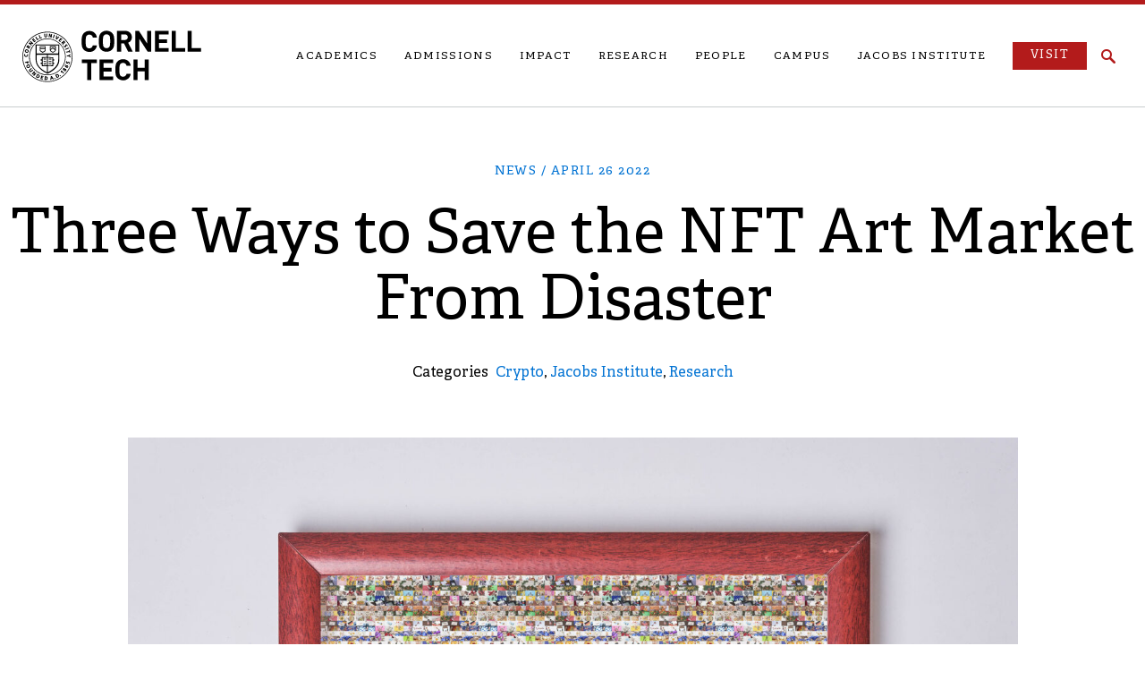

--- FILE ---
content_type: text/html; charset=UTF-8
request_url: https://tech.cornell.edu/news/three-ways-to-save-the-nft-art-market-from-disaster/
body_size: 52191
content:
<!doctype html>
<html lang="en" class="no-js">
    <head>
        <meta charset="utf-8">
<script type="text/javascript">
/* <![CDATA[ */
var gform;gform||(document.addEventListener("gform_main_scripts_loaded",function(){gform.scriptsLoaded=!0}),document.addEventListener("gform/theme/scripts_loaded",function(){gform.themeScriptsLoaded=!0}),window.addEventListener("DOMContentLoaded",function(){gform.domLoaded=!0}),gform={domLoaded:!1,scriptsLoaded:!1,themeScriptsLoaded:!1,isFormEditor:()=>"function"==typeof InitializeEditor,callIfLoaded:function(o){return!(!gform.domLoaded||!gform.scriptsLoaded||!gform.themeScriptsLoaded&&!gform.isFormEditor()||(gform.isFormEditor()&&console.warn("The use of gform.initializeOnLoaded() is deprecated in the form editor context and will be removed in Gravity Forms 3.1."),o(),0))},initializeOnLoaded:function(o){gform.callIfLoaded(o)||(document.addEventListener("gform_main_scripts_loaded",()=>{gform.scriptsLoaded=!0,gform.callIfLoaded(o)}),document.addEventListener("gform/theme/scripts_loaded",()=>{gform.themeScriptsLoaded=!0,gform.callIfLoaded(o)}),window.addEventListener("DOMContentLoaded",()=>{gform.domLoaded=!0,gform.callIfLoaded(o)}))},hooks:{action:{},filter:{}},addAction:function(o,r,e,t){gform.addHook("action",o,r,e,t)},addFilter:function(o,r,e,t){gform.addHook("filter",o,r,e,t)},doAction:function(o){gform.doHook("action",o,arguments)},applyFilters:function(o){return gform.doHook("filter",o,arguments)},removeAction:function(o,r){gform.removeHook("action",o,r)},removeFilter:function(o,r,e){gform.removeHook("filter",o,r,e)},addHook:function(o,r,e,t,n){null==gform.hooks[o][r]&&(gform.hooks[o][r]=[]);var d=gform.hooks[o][r];null==n&&(n=r+"_"+d.length),gform.hooks[o][r].push({tag:n,callable:e,priority:t=null==t?10:t})},doHook:function(r,o,e){var t;if(e=Array.prototype.slice.call(e,1),null!=gform.hooks[r][o]&&((o=gform.hooks[r][o]).sort(function(o,r){return o.priority-r.priority}),o.forEach(function(o){"function"!=typeof(t=o.callable)&&(t=window[t]),"action"==r?t.apply(null,e):e[0]=t.apply(null,e)})),"filter"==r)return e[0]},removeHook:function(o,r,t,n){var e;null!=gform.hooks[o][r]&&(e=(e=gform.hooks[o][r]).filter(function(o,r,e){return!!(null!=n&&n!=o.tag||null!=t&&t!=o.priority)}),gform.hooks[o][r]=e)}});
/* ]]> */
</script>

        <meta name="viewport" content="width=device-width, initial-scale=1">
        <script>document.documentElement.removeAttribute('class')</script>
        <style>
            :root {
                --body-margin-top: 0px;
            }
        </style>
        <script
            src="https://cdn.jsdelivr.net/npm/promise-polyfill@8/dist/polyfill.min.js"
        ></script>
        <script
            src="https://cdn.jsdelivr.net/npm/chart.js@4.5.1/dist/chart.umd.min.js"
        ></script>
        <meta name='robots' content='index, follow, max-image-preview:large, max-snippet:-1, max-video-preview:-1' />
		<style>img:is([sizes="auto" i], [sizes^="auto," i]) { contain-intrinsic-size: 3000px 1500px }</style>
		
	<!-- This site is optimized with the Yoast SEO plugin v23.9 - https://yoast.com/wordpress/plugins/seo/ -->
	<title>Cornell Tech - Three Ways to Save the NFT Art Market From Disaster</title>
	<link rel="canonical" href="https://tech.cornell.edu/news/three-ways-to-save-the-nft-art-market-from-disaster/" />
	<meta property="og:locale" content="en_US" />
	<meta property="og:type" content="article" />
	<meta property="og:title" content="Cornell Tech - Three Ways to Save the NFT Art Market From Disaster" />
	<meta property="og:description" content="According to a team of Cornell researchers, the emergence of non-fungible tokens (NFTs) in the art world is poised to do one of two things: either fully empower artists with more creative and financial control of their work, or kick-start a “completely dysfunctional” art market characterized by bot-driven prices and undetectable digital heists. The team [&hellip;]" />
	<meta property="og:url" content="https://tech.cornell.edu/news/three-ways-to-save-the-nft-art-market-from-disaster/" />
	<meta property="og:site_name" content="Cornell Tech" />
	<meta property="article:publisher" content="https://www.facebook.com/CornellTech" />
	<meta property="article:published_time" content="2022-04-26T15:36:09+00:00" />
	<meta property="article:modified_time" content="2022-04-27T14:54:30+00:00" />
	<meta property="og:image" content="https://tech.cornell.edu/wp-content/uploads/2022/04/51411712021_35da6b0407_o-scaled.jpg" />
	<meta property="og:image:width" content="2560" />
	<meta property="og:image:height" content="1708" />
	<meta property="og:image:type" content="image/jpeg" />
	<meta name="author" content="Jess Campitiello" />
	<meta name="twitter:card" content="summary_large_image" />
	<meta name="twitter:creator" content="@cornell_tech" />
	<meta name="twitter:site" content="@cornell_tech" />
	<script type="application/ld+json" class="yoast-schema-graph">{"@context":"https://schema.org","@graph":[{"@type":"Article","@id":"https://tech.cornell.edu/news/three-ways-to-save-the-nft-art-market-from-disaster/#article","isPartOf":{"@id":"https://tech.cornell.edu/news/three-ways-to-save-the-nft-art-market-from-disaster/"},"author":[{"@id":"https://tech.cornell.edu/#/schema/person/2b32b7b641381395196f0329932d5c5d"}],"headline":"Three Ways to Save the NFT Art Market From Disaster","datePublished":"2022-04-26T15:36:09+00:00","dateModified":"2022-04-27T14:54:30+00:00","mainEntityOfPage":{"@id":"https://tech.cornell.edu/news/three-ways-to-save-the-nft-art-market-from-disaster/"},"wordCount":787,"commentCount":0,"publisher":{"@id":"https://tech.cornell.edu/#organization"},"image":{"@id":"https://tech.cornell.edu/news/three-ways-to-save-the-nft-art-market-from-disaster/#primaryimage"},"thumbnailUrl":"https://tech.cornell.edu/wp-content/uploads/2022/04/51411712021_35da6b0407_o-scaled.jpg","articleSection":["Crypto","Jacobs Institute","Research"],"inLanguage":"en-US","potentialAction":[{"@type":"CommentAction","name":"Comment","target":["https://tech.cornell.edu/news/three-ways-to-save-the-nft-art-market-from-disaster/#respond"]}]},{"@type":"WebPage","@id":"https://tech.cornell.edu/news/three-ways-to-save-the-nft-art-market-from-disaster/","url":"https://tech.cornell.edu/news/three-ways-to-save-the-nft-art-market-from-disaster/","name":"Cornell Tech - Three Ways to Save the NFT Art Market From Disaster","isPartOf":{"@id":"https://tech.cornell.edu/#website"},"primaryImageOfPage":{"@id":"https://tech.cornell.edu/news/three-ways-to-save-the-nft-art-market-from-disaster/#primaryimage"},"image":{"@id":"https://tech.cornell.edu/news/three-ways-to-save-the-nft-art-market-from-disaster/#primaryimage"},"thumbnailUrl":"https://tech.cornell.edu/wp-content/uploads/2022/04/51411712021_35da6b0407_o-scaled.jpg","datePublished":"2022-04-26T15:36:09+00:00","dateModified":"2022-04-27T14:54:30+00:00","breadcrumb":{"@id":"https://tech.cornell.edu/news/three-ways-to-save-the-nft-art-market-from-disaster/#breadcrumb"},"inLanguage":"en-US","potentialAction":[{"@type":"ReadAction","target":["https://tech.cornell.edu/news/three-ways-to-save-the-nft-art-market-from-disaster/"]}]},{"@type":"ImageObject","inLanguage":"en-US","@id":"https://tech.cornell.edu/news/three-ways-to-save-the-nft-art-market-from-disaster/#primaryimage","url":"https://tech.cornell.edu/wp-content/uploads/2022/04/51411712021_35da6b0407_o-scaled.jpg","contentUrl":"https://tech.cornell.edu/wp-content/uploads/2022/04/51411712021_35da6b0407_o-scaled.jpg","width":2560,"height":1708,"caption":"A picture frame with a collage photos NFT art on white wall"},{"@type":"BreadcrumbList","@id":"https://tech.cornell.edu/news/three-ways-to-save-the-nft-art-market-from-disaster/#breadcrumb","itemListElement":[{"@type":"ListItem","position":1,"name":"Home","item":"https://tech.cornell.edu/"},{"@type":"ListItem","position":2,"name":"Three Ways to Save the NFT Art Market From Disaster"}]},{"@type":"WebSite","@id":"https://tech.cornell.edu/#website","url":"https://tech.cornell.edu/","name":"Cornell Tech","description":"","publisher":{"@id":"https://tech.cornell.edu/#organization"},"potentialAction":[{"@type":"SearchAction","target":{"@type":"EntryPoint","urlTemplate":"https://tech.cornell.edu/?s={search_term_string}"},"query-input":{"@type":"PropertyValueSpecification","valueRequired":true,"valueName":"search_term_string"}}],"inLanguage":"en-US"},{"@type":"Organization","@id":"https://tech.cornell.edu/#organization","name":"Cornell Tech","url":"https://tech.cornell.edu/","logo":{"@type":"ImageObject","inLanguage":"en-US","@id":"https://tech.cornell.edu/#/schema/logo/image/","url":"https://tech.cornell.edu/wp-content/uploads/2019/09/T_Filled_Cornell-Red-favicon.png","contentUrl":"https://tech.cornell.edu/wp-content/uploads/2019/09/T_Filled_Cornell-Red-favicon.png","width":495,"height":495,"caption":"Cornell Tech"},"image":{"@id":"https://tech.cornell.edu/#/schema/logo/image/"},"sameAs":["https://www.facebook.com/CornellTech","https://x.com/cornell_tech","https://www.instagram.com/cornell_tech","https://www.linkedin.com/company/cornell-tech","https://www.youtube.com/user/CornellTech","https://www.tiktok.com/@cornelltech"]},{"@type":"Person","@id":"https://tech.cornell.edu/#/schema/person/2b32b7b641381395196f0329932d5c5d","name":"Jess Campitiello","image":{"@type":"ImageObject","inLanguage":"en-US","@id":"https://tech.cornell.edu/#/schema/person/image/c1730df5574c004e0b3b34ca1d17d57c","url":"https://secure.gravatar.com/avatar/37fec23c1ed8ed5bf246f49a3b93eae4?s=96&d=mm&r=g","contentUrl":"https://secure.gravatar.com/avatar/37fec23c1ed8ed5bf246f49a3b93eae4?s=96&d=mm&r=g","caption":"Jess Campitiello"},"url":"https://tech.cornell.edu/news/author/jcampitiello/"}]}</script>
	<!-- / Yoast SEO plugin. -->


<link rel='dns-prefetch' href='//fonts.googleapis.com' />
<link rel="alternate" type="application/rss+xml" title="Cornell Tech &raquo; Three Ways to Save the NFT Art Market From Disaster Comments Feed" href="https://tech.cornell.edu/news/three-ways-to-save-the-nft-art-market-from-disaster/feed/" />
		<style>
			.lazyload,
			.lazyloading {
				max-width: 100%;
			}
		</style>
		<link rel='stylesheet' id='wp-block-library-css' href='https://tech.cornell.edu/wp/wp-includes/css/dist/block-library/style.min.css?ver=6.6.2' media='all' />
<style id='co-authors-plus-coauthors-style-inline-css'>
.wp-block-co-authors-plus-coauthors.is-layout-flow [class*=wp-block-co-authors-plus]{display:inline}

</style>
<style id='co-authors-plus-avatar-style-inline-css'>
.wp-block-co-authors-plus-avatar :where(img){height:auto;max-width:100%;vertical-align:bottom}.wp-block-co-authors-plus-coauthors.is-layout-flow .wp-block-co-authors-plus-avatar :where(img){vertical-align:middle}.wp-block-co-authors-plus-avatar:is(.alignleft,.alignright){display:table}.wp-block-co-authors-plus-avatar.aligncenter{display:table;margin-inline:auto}

</style>
<style id='co-authors-plus-image-style-inline-css'>
.wp-block-co-authors-plus-image{margin-bottom:0}.wp-block-co-authors-plus-image :where(img){height:auto;max-width:100%;vertical-align:bottom}.wp-block-co-authors-plus-coauthors.is-layout-flow .wp-block-co-authors-plus-image :where(img){vertical-align:middle}.wp-block-co-authors-plus-image:is(.alignfull,.alignwide) :where(img){width:100%}.wp-block-co-authors-plus-image:is(.alignleft,.alignright){display:table}.wp-block-co-authors-plus-image.aligncenter{display:table;margin-inline:auto}

</style>
<style id='safe-svg-svg-icon-style-inline-css'>
.safe-svg-cover{text-align:center}.safe-svg-cover .safe-svg-inside{display:inline-block;max-width:100%}.safe-svg-cover svg{fill:currentColor;height:100%;max-height:100%;max-width:100%;width:100%}

</style>
<style id='classic-theme-styles-inline-css'>
/*! This file is auto-generated */
.wp-block-button__link{color:#fff;background-color:#32373c;border-radius:9999px;box-shadow:none;text-decoration:none;padding:calc(.667em + 2px) calc(1.333em + 2px);font-size:1.125em}.wp-block-file__button{background:#32373c;color:#fff;text-decoration:none}
</style>
<style id='global-styles-inline-css'>
:root{--wp--preset--aspect-ratio--square: 1;--wp--preset--aspect-ratio--4-3: 4/3;--wp--preset--aspect-ratio--3-4: 3/4;--wp--preset--aspect-ratio--3-2: 3/2;--wp--preset--aspect-ratio--2-3: 2/3;--wp--preset--aspect-ratio--16-9: 16/9;--wp--preset--aspect-ratio--9-16: 9/16;--wp--preset--color--black: #000000;--wp--preset--color--cyan-bluish-gray: #abb8c3;--wp--preset--color--white: #ffffff;--wp--preset--color--pale-pink: #f78da7;--wp--preset--color--vivid-red: #cf2e2e;--wp--preset--color--luminous-vivid-orange: #ff6900;--wp--preset--color--luminous-vivid-amber: #fcb900;--wp--preset--color--light-green-cyan: #7bdcb5;--wp--preset--color--vivid-green-cyan: #00d084;--wp--preset--color--pale-cyan-blue: #8ed1fc;--wp--preset--color--vivid-cyan-blue: #0693e3;--wp--preset--color--vivid-purple: #9b51e0;--wp--preset--gradient--vivid-cyan-blue-to-vivid-purple: linear-gradient(135deg,rgba(6,147,227,1) 0%,rgb(155,81,224) 100%);--wp--preset--gradient--light-green-cyan-to-vivid-green-cyan: linear-gradient(135deg,rgb(122,220,180) 0%,rgb(0,208,130) 100%);--wp--preset--gradient--luminous-vivid-amber-to-luminous-vivid-orange: linear-gradient(135deg,rgba(252,185,0,1) 0%,rgba(255,105,0,1) 100%);--wp--preset--gradient--luminous-vivid-orange-to-vivid-red: linear-gradient(135deg,rgba(255,105,0,1) 0%,rgb(207,46,46) 100%);--wp--preset--gradient--very-light-gray-to-cyan-bluish-gray: linear-gradient(135deg,rgb(238,238,238) 0%,rgb(169,184,195) 100%);--wp--preset--gradient--cool-to-warm-spectrum: linear-gradient(135deg,rgb(74,234,220) 0%,rgb(151,120,209) 20%,rgb(207,42,186) 40%,rgb(238,44,130) 60%,rgb(251,105,98) 80%,rgb(254,248,76) 100%);--wp--preset--gradient--blush-light-purple: linear-gradient(135deg,rgb(255,206,236) 0%,rgb(152,150,240) 100%);--wp--preset--gradient--blush-bordeaux: linear-gradient(135deg,rgb(254,205,165) 0%,rgb(254,45,45) 50%,rgb(107,0,62) 100%);--wp--preset--gradient--luminous-dusk: linear-gradient(135deg,rgb(255,203,112) 0%,rgb(199,81,192) 50%,rgb(65,88,208) 100%);--wp--preset--gradient--pale-ocean: linear-gradient(135deg,rgb(255,245,203) 0%,rgb(182,227,212) 50%,rgb(51,167,181) 100%);--wp--preset--gradient--electric-grass: linear-gradient(135deg,rgb(202,248,128) 0%,rgb(113,206,126) 100%);--wp--preset--gradient--midnight: linear-gradient(135deg,rgb(2,3,129) 0%,rgb(40,116,252) 100%);--wp--preset--font-size--small: 13px;--wp--preset--font-size--medium: 20px;--wp--preset--font-size--large: 36px;--wp--preset--font-size--x-large: 42px;--wp--preset--spacing--20: 0.44rem;--wp--preset--spacing--30: 0.67rem;--wp--preset--spacing--40: 1rem;--wp--preset--spacing--50: 1.5rem;--wp--preset--spacing--60: 2.25rem;--wp--preset--spacing--70: 3.38rem;--wp--preset--spacing--80: 5.06rem;--wp--preset--shadow--natural: 6px 6px 9px rgba(0, 0, 0, 0.2);--wp--preset--shadow--deep: 12px 12px 50px rgba(0, 0, 0, 0.4);--wp--preset--shadow--sharp: 6px 6px 0px rgba(0, 0, 0, 0.2);--wp--preset--shadow--outlined: 6px 6px 0px -3px rgba(255, 255, 255, 1), 6px 6px rgba(0, 0, 0, 1);--wp--preset--shadow--crisp: 6px 6px 0px rgba(0, 0, 0, 1);}:where(.is-layout-flex){gap: 0.5em;}:where(.is-layout-grid){gap: 0.5em;}body .is-layout-flex{display: flex;}.is-layout-flex{flex-wrap: wrap;align-items: center;}.is-layout-flex > :is(*, div){margin: 0;}body .is-layout-grid{display: grid;}.is-layout-grid > :is(*, div){margin: 0;}:where(.wp-block-columns.is-layout-flex){gap: 2em;}:where(.wp-block-columns.is-layout-grid){gap: 2em;}:where(.wp-block-post-template.is-layout-flex){gap: 1.25em;}:where(.wp-block-post-template.is-layout-grid){gap: 1.25em;}.has-black-color{color: var(--wp--preset--color--black) !important;}.has-cyan-bluish-gray-color{color: var(--wp--preset--color--cyan-bluish-gray) !important;}.has-white-color{color: var(--wp--preset--color--white) !important;}.has-pale-pink-color{color: var(--wp--preset--color--pale-pink) !important;}.has-vivid-red-color{color: var(--wp--preset--color--vivid-red) !important;}.has-luminous-vivid-orange-color{color: var(--wp--preset--color--luminous-vivid-orange) !important;}.has-luminous-vivid-amber-color{color: var(--wp--preset--color--luminous-vivid-amber) !important;}.has-light-green-cyan-color{color: var(--wp--preset--color--light-green-cyan) !important;}.has-vivid-green-cyan-color{color: var(--wp--preset--color--vivid-green-cyan) !important;}.has-pale-cyan-blue-color{color: var(--wp--preset--color--pale-cyan-blue) !important;}.has-vivid-cyan-blue-color{color: var(--wp--preset--color--vivid-cyan-blue) !important;}.has-vivid-purple-color{color: var(--wp--preset--color--vivid-purple) !important;}.has-black-background-color{background-color: var(--wp--preset--color--black) !important;}.has-cyan-bluish-gray-background-color{background-color: var(--wp--preset--color--cyan-bluish-gray) !important;}.has-white-background-color{background-color: var(--wp--preset--color--white) !important;}.has-pale-pink-background-color{background-color: var(--wp--preset--color--pale-pink) !important;}.has-vivid-red-background-color{background-color: var(--wp--preset--color--vivid-red) !important;}.has-luminous-vivid-orange-background-color{background-color: var(--wp--preset--color--luminous-vivid-orange) !important;}.has-luminous-vivid-amber-background-color{background-color: var(--wp--preset--color--luminous-vivid-amber) !important;}.has-light-green-cyan-background-color{background-color: var(--wp--preset--color--light-green-cyan) !important;}.has-vivid-green-cyan-background-color{background-color: var(--wp--preset--color--vivid-green-cyan) !important;}.has-pale-cyan-blue-background-color{background-color: var(--wp--preset--color--pale-cyan-blue) !important;}.has-vivid-cyan-blue-background-color{background-color: var(--wp--preset--color--vivid-cyan-blue) !important;}.has-vivid-purple-background-color{background-color: var(--wp--preset--color--vivid-purple) !important;}.has-black-border-color{border-color: var(--wp--preset--color--black) !important;}.has-cyan-bluish-gray-border-color{border-color: var(--wp--preset--color--cyan-bluish-gray) !important;}.has-white-border-color{border-color: var(--wp--preset--color--white) !important;}.has-pale-pink-border-color{border-color: var(--wp--preset--color--pale-pink) !important;}.has-vivid-red-border-color{border-color: var(--wp--preset--color--vivid-red) !important;}.has-luminous-vivid-orange-border-color{border-color: var(--wp--preset--color--luminous-vivid-orange) !important;}.has-luminous-vivid-amber-border-color{border-color: var(--wp--preset--color--luminous-vivid-amber) !important;}.has-light-green-cyan-border-color{border-color: var(--wp--preset--color--light-green-cyan) !important;}.has-vivid-green-cyan-border-color{border-color: var(--wp--preset--color--vivid-green-cyan) !important;}.has-pale-cyan-blue-border-color{border-color: var(--wp--preset--color--pale-cyan-blue) !important;}.has-vivid-cyan-blue-border-color{border-color: var(--wp--preset--color--vivid-cyan-blue) !important;}.has-vivid-purple-border-color{border-color: var(--wp--preset--color--vivid-purple) !important;}.has-vivid-cyan-blue-to-vivid-purple-gradient-background{background: var(--wp--preset--gradient--vivid-cyan-blue-to-vivid-purple) !important;}.has-light-green-cyan-to-vivid-green-cyan-gradient-background{background: var(--wp--preset--gradient--light-green-cyan-to-vivid-green-cyan) !important;}.has-luminous-vivid-amber-to-luminous-vivid-orange-gradient-background{background: var(--wp--preset--gradient--luminous-vivid-amber-to-luminous-vivid-orange) !important;}.has-luminous-vivid-orange-to-vivid-red-gradient-background{background: var(--wp--preset--gradient--luminous-vivid-orange-to-vivid-red) !important;}.has-very-light-gray-to-cyan-bluish-gray-gradient-background{background: var(--wp--preset--gradient--very-light-gray-to-cyan-bluish-gray) !important;}.has-cool-to-warm-spectrum-gradient-background{background: var(--wp--preset--gradient--cool-to-warm-spectrum) !important;}.has-blush-light-purple-gradient-background{background: var(--wp--preset--gradient--blush-light-purple) !important;}.has-blush-bordeaux-gradient-background{background: var(--wp--preset--gradient--blush-bordeaux) !important;}.has-luminous-dusk-gradient-background{background: var(--wp--preset--gradient--luminous-dusk) !important;}.has-pale-ocean-gradient-background{background: var(--wp--preset--gradient--pale-ocean) !important;}.has-electric-grass-gradient-background{background: var(--wp--preset--gradient--electric-grass) !important;}.has-midnight-gradient-background{background: var(--wp--preset--gradient--midnight) !important;}.has-small-font-size{font-size: var(--wp--preset--font-size--small) !important;}.has-medium-font-size{font-size: var(--wp--preset--font-size--medium) !important;}.has-large-font-size{font-size: var(--wp--preset--font-size--large) !important;}.has-x-large-font-size{font-size: var(--wp--preset--font-size--x-large) !important;}
:where(.wp-block-post-template.is-layout-flex){gap: 1.25em;}:where(.wp-block-post-template.is-layout-grid){gap: 1.25em;}
:where(.wp-block-columns.is-layout-flex){gap: 2em;}:where(.wp-block-columns.is-layout-grid){gap: 2em;}
:root :where(.wp-block-pullquote){font-size: 1.5em;line-height: 1.6;}
</style>
<link rel='stylesheet' id='dashicons-css' href='https://tech.cornell.edu/wp/wp-includes/css/dashicons.min.css?ver=6.6.2' media='all' />
<link rel='stylesheet' id='et-animate-style-css' href='https://tech.cornell.edu/wp-content/plugins/everest-timeline/css/animate.css?ver=2.0.2' media='all' />
<link rel='stylesheet' id='et-bxslider-style-css' href='https://tech.cornell.edu/wp-content/plugins/everest-timeline/css/jquery.bxslider.css?ver=2.0.2' media='all' />
<link rel='stylesheet' id='et-lightbox-style-css' href='https://tech.cornell.edu/wp-content/plugins/everest-timeline/css/prettyPhoto.css?ver=2.0.2' media='all' />
<link rel='stylesheet' id='et-fontawesome-css' href='https://tech.cornell.edu/wp-content/plugins/everest-timeline/css/font-awesome.min.css?ver=2.0.2' media='all' />
<link rel='stylesheet' id='et-font-css' href='//fonts.googleapis.com/css?family=Bitter%7CHind%7CPlayfair+Display%3A400%2C400i%2C700%2C700i%2C900%2C900i%7COpen+Sans%3A400%2C500%2C600%2C700%2C900%7CLato%3A300%2C400%2C700%2C900%7CMontserrat%7CDroid+Sans%7CRoboto%7CLora%3A400%2C400i%2C700%2C700i%7CRoboto+Slab%7CRubik%7CMerriweather%3A300%2C400%2C700%2C900%7CPoppins%7CRopa+Sans%7CPlayfair+Display%7CRubik%7CSource+Sans+Pro%7CRoboto+Condensed%7CRoboto+Slab%3A300%2C400%2C700%7CAmatic+SC%3A400%2C700%7CQuicksand%7COswald%7CQuicksand%3A400%2C500%2C700%7CVollkorn%3A400%2C400i%2C600%2C600i%2C700%2C700i%7CFjalla+One&#038;ver=6.6.2' media='all' />
<link rel='stylesheet' id='et-elegant-icons-css' href='https://tech.cornell.edu/wp-content/plugins/everest-timeline/css/elegant-icons.css?ver=2.0.2' media='all' />
<link rel='stylesheet' id='et-frontend-style-css' href='https://tech.cornell.edu/wp-content/plugins/everest-timeline/css/et-frontend.css?ver=2.0.2' media='all' />
<link rel='stylesheet' id='et-responsive-style-css' href='https://tech.cornell.edu/wp-content/plugins/everest-timeline/css/et-responsive.css?ver=2.0.2' media='all' />
<link rel='stylesheet' id='cornell-tech-css' href='https://tech.cornell.edu/wp-content/themes/cornell-tech/assets/main.min.css?ver=f0e7af' media='all' />
<link rel='stylesheet' id='dflip-style-css' href='https://tech.cornell.edu/wp-content/plugins/3d-flipbook-dflip-lite/assets/css/dflip.min.css?ver=2.4.20' media='all' />
<link rel='stylesheet' id='algolia-autocomplete-css' href='https://tech.cornell.edu/wp-content/plugins/wp-search-with-algolia/css/algolia-autocomplete.css?ver=2.10.4' media='all' />
<script src="//ajax.googleapis.com/ajax/libs/jquery/3.7.1/jquery.min.js" id="jquery-core-js"></script>
<script src="https://tech.cornell.edu/wp/wp-includes/js/jquery/jquery-migrate.min.js?ver=3.4.1&#039; defer onload=&#039;" id="jquery-migrate-js"></script>
<script src="https://tech.cornell.edu/wp-content/plugins/everest-timeline/js/isotope.js?ver=2.0.2&#039; defer onload=&#039;" id="et-isotope-script-js"></script>
<script src="https://tech.cornell.edu/wp-content/plugins/everest-timeline/js/jquery.bxslider.js?ver=2.0.2&#039; defer onload=&#039;" id="et-bxslider-script-js"></script>
<script src="https://tech.cornell.edu/wp-content/plugins/everest-timeline/js/imagesloaded.min.js?ver=2.0.2&#039; defer onload=&#039;" id="et-imageloaded-script-js"></script>
<script src="https://tech.cornell.edu/wp-content/plugins/everest-timeline/js/jquery.prettyPhoto.js?ver=2.0.2&#039; defer onload=&#039;" id="et-lightbox-script-js"></script>
<script src="https://tech.cornell.edu/wp-content/plugins/everest-timeline/js/wow.js?ver=2.0.2&#039; defer onload=&#039;" id="et-wow-script-js"></script>
<script id="et-frontend-script-js-extra">
/* <![CDATA[ */
var et_frontend_js_params = {"ajax_url":"https:\/\/tech.cornell.edu\/wp\/wp-admin\/admin-ajax.php","ajax_nonce":"4edaa53df9"};
/* ]]> */
</script>
<script src="https://tech.cornell.edu/wp-content/plugins/everest-timeline/js/et-frontend.js?ver=2.0.2&#039; defer onload=&#039;" id="et-frontend-script-js"></script>
		<script>
			document.documentElement.className = document.documentElement.className.replace('no-js', 'js');
		</script>
		<meta name="theme-color" content="#b31b1b">
            <meta name="msapplication-TileColor" content="#b31b1b">
            <meta name="msapplication-square70x70logo" content="https://tech.cornell.edu/wp-content/themes/cornell-tech/assets/favicons/mstile-70x70.png">
            <meta name="msapplication-square150x150logo" content="https://tech.cornell.edu/wp-content/themes/cornell-tech/assets/favicons/mstile-150x150.png">
            <meta name="msapplication-wide310x150logo" content="https://tech.cornell.edu/wp-content/themes/cornell-tech/assets/favicons/mstile-310x150.png">
            <meta name="msapplication-square310x310logo" content="https://tech.cornell.edu/wp-content/themes/cornell-tech/assets/favicons/mstile-310x310.png">
            <link rel="apple-touch-icon" sizes="180x180" href="https://tech.cornell.edu/wp-content/themes/cornell-tech/assets/favicons/apple-touch-icon.png">
            <link rel="icon" type="image/x-icon" href="https://tech.cornell.edu/wp-content/themes/cornell-tech/assets/favicons/favicon.ico">
            <link rel="icon" type="image/png" sizes="32x32" href="https://tech.cornell.edu/wp-content/themes/cornell-tech/assets/favicons/favicon-32x32.png">
            <link rel="icon" type="image/png" sizes="16x16" href="https://tech.cornell.edu/wp-content/themes/cornell-tech/assets/favicons/favicon-16x16.png">
            <link rel="mask-icon" href="https://tech.cornell.edu/wp-content/themes/cornell-tech/assets/favicons/safari-pinned-tab.svg" color="#b31b1b">
            <link rel="manifest" href="https://tech.cornell.edu/wp-content/themes/cornell-tech/assets/favicons/site.webmanifest">
<script>(function(w,d,s,l,i){w[l]=w[l]||[];w[l].push({'gtm.start':
new Date().getTime(),event:'gtm.js'});var f=d.getElementsByTagName(s)[0],
j=d.createElement(s),dl=l!='dataLayer'?'&l='+l:'';j.async=true;j.src=
'https://www.googletagmanager.com/gtm.js?id='+i+dl;f.parentNode.insertBefore(j,f);
})(window,document,'script','dataLayer','GTM-K4GW8NR');</script>


<script async="async" src="https://gradprofessional.cornell.edu/ping"></script>


<script>(function(w,d,s,l,i){w[l]=w[l]||[];w[l].push({'gtm.start':
new Date().getTime(),event:'gtm.js'});var f=d.getElementsByTagName(s)[0],
j=d.createElement(s),dl=l!='dataLayer'?'&l='+l:'';j.async=true;j.src=
'https://www.googletagmanager.com/gtm.js?id='+i+dl;f.parentNode.insertBefore(j,f);
})(window,document,'script','dataLayer','GTM-5HS5Z7WK');</script>


<script>(function(w,d,s,l,i){w[l]=w[l]||[];w[l].push({'gtm.start':
new Date().getTime(),event:'gtm.js'});var f=d.getElementsByTagName(s)[0],
j=d.createElement(s),dl=l!='dataLayer'?'&l='+l:'';j.async=true;j.src=
'https://www.googletagmanager.com/gtm.js?id='+i+dl;f.parentNode.insertBefore(j,f);
})(window,document,'script','dataLayer','GTM-WNQZ3MG');</script>
		<style>
			.algolia-search-highlight {
				background-color: #fffbcc;
				border-radius: 2px;
				font-style: normal;
			}
		</style>
		<style class="wpcode-css-snippet">.home .news-card .card-fourth-description {
    display: none;
}</style><link rel="icon" href="https://tech.cornell.edu/wp-content/uploads/2025/11/cropped-Cornell-Tech_512-32x32.png" sizes="32x32" />
    </head>
        <body class="post-template-default single single-post postid-24482 single-format-standard">
    
<noscript><iframe data-src="https://www.googletagmanager.com/ns.html?id=GTM-K4GW8NR" height="0" width="0" style="display:none;visibility:hidden" src="[data-uri]" class="lazyload" data-load-mode="1"></iframe></noscript>


<noscript><iframe data-src="https://www.googletagmanager.com/ns.html?id=GTM-5HS5Z7WK" height="0" width="0" style="display:none;visibility:hidden" src="[data-uri]" class="lazyload" data-load-mode="1"></iframe></noscript>


<noscript><iframe data-src="https://www.googletagmanager.com/ns.html?id=GTM-WNQZ3MG" height="0" width="0" style="display:none;visibility:hidden" src="[data-uri]" class="lazyload" data-load-mode="1"></iframe></noscript>
    <div class="wrapper js-wrapper">
        
<div data-module="page-scroll">
    <a
        class="skip_link"
        id="skip_to_content"
        href="#main_content"
    >Skip to Main Content</a>
</div>

<header
    class="header"
    data-module="header"
    
            data-transparent="true"
    >
    <div class="header__row">
                    <a
                class="header__logo"
                href="https://tech.cornell.edu"
                aria-label="Cornell Tech Logo"
            >
                <svg
    width="400"
    height="115"
    viewBox="0 0 400 115"
    xmlns="http://www.w3.org/2000/svg"
    
>
    <path fill-rule="evenodd" clip-rule="evenodd" d="M112 58.5629C112 27.5671 86.9279 2.44 56 2.44C25.0721 2.44 0 27.5671 0 58.5629C0 89.5588 25.0721 114.686 56 114.686C86.9153 114.655 111.97 89.5461 112 58.5629ZM110.536 58.5629C110.547 80.6715 97.2668 100.609 76.8891 109.078C56.5114 117.546 33.05 112.877 17.4472 97.2477C1.84432 81.6185 -2.8266 58.108 5.61288 37.6813C14.0524 17.2545 33.9398 3.93514 56 3.93514C86.1066 3.96566 110.505 28.4179 110.536 58.5906V58.5629ZM107.773 57.6769L104.817 56.2095L107.58 54.4652V52.0563L102.828 55.2681L99.6507 55.4342V57.5108L102.828 57.317L107.911 59.9196L107.773 57.6769ZM105.259 49.6475L106.944 49.2322L105.425 43.0578L103.712 43.4731L104.237 45.5497L98.0483 47.0725L98.5456 49.0937L104.734 47.5709L105.259 49.6475ZM96.6946 42.8917L104.209 39.8184L103.436 37.9079L95.9211 40.9813L96.6946 42.8917ZM99.7336 34.9177L101.419 34.1424V33.9209C101.276 33.2954 101.033 32.6971 100.701 32.1489C100.396 31.4717 99.8171 30.9573 99.1098 30.7351C98.4026 30.513 97.6343 30.6043 96.9985 30.986C96.0108 31.6793 95.5858 32.9345 95.9487 34.087C95.9487 34.8623 96.1145 35.3053 95.7829 35.4991C95.4514 35.6929 94.8712 35.333 94.6502 34.9453C94.3867 34.4706 94.2443 33.938 94.2358 33.3948V32.9795L92.3848 33.8378V34.2531C92.5274 34.8482 92.7604 35.4178 93.0755 35.9421C93.5251 36.9221 94.4625 37.5871 95.5343 37.6864C96.0277 37.6499 96.499 37.4668 96.888 37.1604C97.9124 36.4562 98.3419 35.1535 97.9378 33.9763C97.9378 33.2841 97.7721 32.8411 97.9378 32.6749C98.0737 32.6398 98.2163 32.6398 98.3522 32.6749C98.6589 32.7126 98.9275 32.8989 99.0705 33.1733C99.3022 33.5935 99.4522 34.0538 99.5126 34.53L99.7336 34.9177ZM94.9265 27.9127C96.667 26.3622 95.2856 24.784 94.2634 23.5934L92.9373 22.0706L86.8318 27.442L88.1855 28.9925L90.5338 26.9159V27.082C90.8377 27.442 90.8377 27.5804 90.5338 28.0511L89.2629 30.4599L90.7824 32.1766L92.4124 28.9371C92.5204 28.7286 92.595 28.5043 92.6334 28.2726C93.3531 28.5679 94.1777 28.4284 94.7607 27.9127H94.9265ZM93.4899 25.9745C93.4712 26.1426 93.3804 26.2942 93.2412 26.3898C93.1234 26.5078 92.9656 26.577 92.7992 26.5837C92.4677 26.5837 92.0809 26.2237 91.8046 25.9192V25.753L92.9097 24.784L93.0479 24.9501C93.3241 25.2823 93.628 25.67 93.6004 25.9745H93.4899ZM88.6552 20.437L89.7326 19.0526L85.8372 16.0623L80.8367 22.4859L84.7597 25.5592L85.8372 24.1748L83.5165 22.3751L84.4835 21.1292L86.5831 22.7628L87.6606 21.3784L85.5609 19.7448L86.3621 18.7204L88.6552 20.437ZM76.6374 19.8832L82.7153 13.8473L80.8643 12.9059L76.9413 16.893L77.7977 11.3554L75.8362 10.3587L74.7864 18.9419L76.6374 19.8832ZM70.0898 17.1145L72.521 9.33424L70.5594 8.69742L68.1283 16.4777L70.0898 17.1145ZM65.3379 15.6747L66.4154 7.58991L64.4539 7.31303L63.8185 12.0753L62.0779 6.98078L59.8125 6.67622L58.7351 14.761L60.6966 15.0379L61.332 10.2756L63.1001 15.3701L65.3379 15.6747ZM55.8619 17.5298C33.2604 17.5756 14.971 35.9671 15.0015 58.6182C15.032 81.2693 33.3708 99.6112 55.9723 99.596C78.5739 99.5807 96.888 81.2141 96.888 58.5629C96.8577 35.9352 78.5781 17.5908 56 17.5298H55.8619ZM95.5343 58.5629C95.5343 74.5882 85.9021 89.0354 71.1291 95.168C56.3562 101.301 39.3518 97.9108 28.045 86.5793C16.7383 75.2477 13.3559 58.206 19.4751 43.4006C25.5942 28.5952 40.0099 18.9419 56 18.9419C77.8216 18.9724 95.5039 36.6935 95.5343 58.5629ZM82.7153 66.3155V30.8752H29.7267V65.6787C29.7267 73.7635 34.2575 81.5991 42.8219 88.3826C46.7956 91.5072 51.1381 94.1296 55.7514 96.1905L56.221 96.3843L56.7183 96.1905C61.3 94.1021 65.621 91.4815 69.5925 88.3826C78.1569 81.6545 82.6877 74.0127 82.6877 66.2324L82.7153 66.3155ZM57.1603 60.8333L57.63 60.6672C58.3446 60.5642 59.0703 60.5642 59.7849 60.6672L61.6635 60.861C62.7134 60.861 63.6251 61.0548 64.4262 61.0825H67.0508V77.6951H65.2274C63.6803 77.6951 62.6581 77.6951 61.6359 77.4736C60.5259 77.3494 59.41 77.2847 58.293 77.2798C57.884 77.278 57.4791 77.3629 57.1051 77.529L57.1603 60.8333ZM32.296 53.773H55.1159V58.7844C54.2638 58.6625 53.3987 58.6625 52.5466 58.7844L50.6404 58.9782C49.6182 58.9782 48.7341 59.1721 47.8777 59.1997H43.4573V64.0451H41.1919V66.8139H43.4573V71.6592H41.1919V74.2895H43.4573V79.6886H44.3414H47.1041C48.596 79.6886 49.8668 79.5502 50.8061 79.4671C51.7454 79.3841 52.7124 79.301 53.9003 79.301C54.2623 79.2672 54.6097 79.4522 54.7844 79.7717V79.9101V93.1449C49.259 90.3761 31.9645 80.7131 31.9645 65.734L32.296 53.773ZM54.149 77.2798C52.8505 77.2798 51.9112 77.2798 50.8614 77.4459C49.8115 77.612 48.817 77.6397 47.2699 77.6674H45.4465V61.0548H48.071C48.8999 61.0548 49.8115 61.0548 50.8337 60.8056L52.74 60.6118C53.4368 60.5179 54.1429 60.5179 54.8397 60.6118H55.0883V77.2244C54.7872 77.1149 54.4693 77.0587 54.149 77.0583V77.2798ZM80.2565 51.0319H32.2131V33.0626H80.3118L80.2565 51.0319ZM80.2565 65.9832C80.2565 80.4916 62.4647 90.3207 57.2432 92.8957V79.6886L57.4919 79.4118C57.6874 79.0827 58.0497 78.8905 58.4312 78.9134C59.6468 78.9134 60.5585 78.9134 61.5807 79.0795C62.6029 79.2456 63.6803 79.2733 65.2827 79.301C66.8851 79.3287 68.0454 79.301 68.0454 79.301H68.9295V74.3726H71.0015V71.6038H68.9847V66.8416H71.0567V64.2112H68.9847V59.3105H64.5368C63.7908 59.3105 62.9068 59.3105 61.7741 59.089L59.8954 58.8952C58.9795 58.7587 58.0486 58.7587 57.1327 58.8952V53.773H80.3118L80.2565 65.9832ZM38.816 35.8037V43.9161C39.0243 45.1102 39.7819 46.1362 40.8604 46.6849C42.4628 47.7647 44.8939 49.1768 44.9768 49.2599L45.4465 49.5367L45.9161 49.2876C45.9161 49.2876 48.6788 47.8201 50.2536 46.7126C51.8283 45.6051 52.1875 44.3038 52.1875 43.9438V35.8313V34.89H38.8712L38.816 35.8037ZM50.3365 39.1816H40.7499V36.745H50.3641V39.1816H50.3365ZM40.7222 41.0643H50.3641V43.8331C50.3641 43.9992 49.7563 44.8022 49.259 45.1344C48.0987 45.9097 46.4963 46.9064 45.5294 47.3494C44.7558 46.8787 43.1258 45.9097 41.9655 45.1067C40.8051 44.3038 40.7775 44.11 40.7499 43.75C40.7223 43.3901 40.7499 42.5041 40.7499 40.9813L40.7222 41.0643ZM61.3596 35.4437V43.75C61.596 44.9481 62.3708 45.9698 63.4593 46.5188C65.1169 47.6263 67.5757 49.0937 67.6862 49.1491L68.1559 49.426L68.6256 49.1768C68.6256 49.1768 71.3883 47.654 73.0735 46.408C74.7588 45.1621 75.035 43.9161 75.0627 43.6393C75.0903 43.3624 75.0627 38.9877 75.0627 35.333V34.3916H61.2491L61.3596 35.4437ZM63.2383 43.1409L67.9625 39.9291L73.1564 43.3901V43.9438C73.1564 44.4422 72.521 44.9406 72.0237 45.3005C70.8357 46.1035 69.04 47.1279 68.1835 47.5986C67.3823 47.1279 65.6971 46.1035 64.5091 45.3005C64.15 45.0513 63.2935 44.4145 63.2383 43.8608V43.3624V43.1409ZM63.2383 36.6066H73.1564V41.1474L67.9349 37.6587L63.2383 41.0643V36.6343V36.6066ZM53.182 69.8595V67.9767H52.6848H51.7731H50.3365H47.5738V69.8595H50.3365H51.9388H52.8229H53.2373H53.182ZM53.2373 64.6265V62.7438H52.6848H51.7454H50.3088H47.5461V64.6265H50.3088H51.9112H52.8229H53.2649H53.2373ZM50.2259 73.4312H47.4632V75.314H50.2259H51.8283H52.74H53.1544V73.1543H52.6848H51.7454C51.2393 73.1801 50.7321 73.1801 50.2259 73.1543V73.4312ZM59.8678 62.5223H59.1771V64.405H59.6191H60.5032H62.1056H64.8683V62.5223H62.1056H60.669H59.8678ZM64.9512 69.9149V68.0321H64.2329H62.1885H60.8347H59.8678H59.1771V69.9149H59.6468H60.6137H62.1332H64.1776H64.9512ZM59.8402 73.1543H59.1495V75.0371H59.5915H60.5308H62.0779H62.8515H64.8407V73.1543H62.8515H62.0779H60.6966H59.7573H59.8402ZM55.0331 14.0135C55.5468 13.3446 55.7663 12.4947 55.6409 11.66L55.3093 6.70391L53.2649 6.87003L53.6517 11.5216C53.6517 13.1551 53.1268 13.432 52.5466 13.4874H52.4085C51.9388 13.4874 51.2758 13.2936 51.1376 11.7154L50.7509 7.06385L48.7065 7.22997L49.0932 12.2414C49.0885 13.0317 49.4209 13.7864 50.0067 14.3153C50.5926 14.8443 51.3761 15.0972 52.1598 15.0102H52.6848C53.6114 15.0015 54.4964 14.6228 55.1436 13.9581L55.0331 14.0135ZM39.3409 18.0835L44.0099 16.3946L43.4021 14.7333L40.6394 15.7301L38.4845 9.72186L36.5506 10.4141L39.3409 18.0835ZM37.186 18.9972L36.3296 17.4467L33.8155 18.8588L30.6936 13.3213L28.8979 14.3457L32.8762 21.4338L37.186 18.9972ZM26.1352 22.2921L28.2072 20.6031L27.1021 19.2464L25.0301 20.9354L24.2013 19.9109L26.4667 18.0835L25.3616 16.7268L21.5215 19.8556L26.6601 26.1683L30.5279 23.0119L29.4228 21.6276L27.1574 23.4826L26.1352 22.2921ZM24.4499 28.1895L18.2062 22.9843L16.9354 24.5348L20.6098 27.6081L15.3883 26.3898L13.924 28.1619L20.1677 33.3671L21.4386 31.8166L17.6813 28.854L22.9028 30.0446L24.4499 28.1895ZM13.5649 32.9518C13.2107 32.7483 12.8125 32.6343 12.4045 32.6196C11.0784 32.6196 10.3878 33.9486 9.64184 35.1115L8.70252 36.8835L15.8855 40.7044L16.8525 38.877L14.0898 37.3819V37.2157C14.3384 36.7174 14.5594 36.7727 14.9739 36.8281L17.7366 37.188L18.814 35.1668L15.2225 34.7792C14.9934 34.7474 14.7609 34.7474 14.5318 34.7792C14.5627 33.989 14.1309 33.2533 13.4267 32.8965L13.5649 32.9518ZM12.9018 35.2222C12.9323 35.6242 12.8251 36.0247 12.5979 36.3574V36.5512L11.2995 35.859V35.6652C11.631 35.0561 11.9901 34.5577 12.5427 34.8623C12.7089 34.9387 12.838 35.0781 12.9018 35.2499V35.2222ZM9.44845 41.6458C7.73112 41.584 6.20722 42.741 5.80168 44.4145C5.44627 45.463 5.56573 46.6147 6.12871 47.5675C6.69168 48.5202 7.64196 49.1789 8.73014 49.3706C9.21542 49.5105 9.71711 49.5849 10.222 49.5921C11.9291 49.6406 13.4377 48.4864 13.8411 46.8234C14.1607 45.8427 14.0711 44.7742 13.5925 43.8608C12.978 42.855 11.9799 42.1447 10.8298 41.8949C10.3628 41.758 9.8797 41.6836 9.39319 41.6734L9.44845 41.6458ZM9.39319 43.7777C9.72931 43.7803 10.0637 43.8269 10.3878 43.9161C11.1021 44.067 11.7278 44.495 12.1283 45.1067C12.2988 45.5045 12.2988 45.9549 12.1283 46.3527C11.9058 47.1462 11.1519 47.6692 10.3325 47.5986C9.96737 47.5941 9.60466 47.5382 9.25506 47.4325C8.1776 47.1279 7.07252 46.325 7.43167 45.0237C7.66685 44.2301 8.43366 43.7177 9.25506 43.8054L9.39319 43.7777ZM6.49235 52.4163L4.58609 52.1394V52.3332C4.33457 52.8928 4.18487 53.4929 4.14406 54.1052C3.9555 55.28 4.29665 56.4781 5.07547 57.3763C5.85429 58.2744 6.99053 58.7801 8.1776 58.7567H8.4815C9.57347 58.799 10.6317 58.3731 11.3911 57.5856C12.1506 56.798 12.5392 55.7236 12.4598 54.6313C12.5295 54.0334 12.5295 53.4294 12.4598 52.8316V52.6101H10.5259L10.7193 53.0254C10.8851 53.5148 10.9509 54.0327 10.9127 54.5482C10.8884 55.1786 10.5971 55.7687 10.1118 56.1705C9.62648 56.5722 8.99327 56.7476 8.37099 56.6525C7.73851 56.6772 7.12515 56.4324 6.68288 55.9785C6.2406 55.5247 6.01077 54.9045 6.05032 54.2713C6.07029 53.757 6.23293 53.2584 6.51998 52.8316L6.49235 52.4163ZM13.3715 68.1429L5.7188 70.3856L6.29896 72.3791L9.47607 71.4654L10.1944 73.9296L11.8796 73.4589L11.1889 70.9947L12.4322 70.6348L13.1781 73.2097L14.8633 72.7113L13.3715 68.1429ZM9.14455 78.3596C8.83259 79.3652 8.9423 80.4547 9.44845 81.3776C10.0147 82.7444 11.3423 83.6387 12.8189 83.648C13.5702 83.6318 14.3075 83.4423 14.9739 83.0942C16.0305 82.6332 16.8571 81.7649 17.2669 80.6854C17.5789 79.6798 17.4691 78.5903 16.963 77.6674C16.4007 76.3098 15.0867 75.4174 13.6201 75.397C12.8688 75.4122 12.1312 75.6018 11.4652 75.9508C10.4 76.4084 9.56346 77.2766 9.14455 78.3596ZM10.9127 79.3564C11.2055 78.685 11.7519 78.1573 12.4322 77.8889C12.8695 77.6659 13.3507 77.543 13.8411 77.529C14.3868 77.5231 14.9026 77.778 15.23 78.2155C15.5574 78.653 15.6572 79.2207 15.4988 79.744C15.219 80.4049 14.694 80.9311 14.0345 81.2115C13.5731 81.4525 13.0629 81.5851 12.5427 81.5991C11.8924 81.6236 11.292 81.2516 11.0232 80.6577C10.8527 80.26 10.8527 79.8095 11.0232 79.4118L10.9127 79.3564ZM16.0789 86.6105C15.3414 87.1209 14.8662 87.9315 14.7805 88.8256C14.7918 89.7078 15.126 90.5552 15.7198 91.2067C16.1124 92.0396 16.8927 92.6223 17.8014 92.7611C18.7101 92.8999 19.6282 92.5767 20.2506 91.8989L24.2565 88.7148L22.9581 87.0812L19.3113 89.85C18.3444 90.6253 17.626 90.7083 17.0735 89.9884C16.8571 89.7574 16.7469 89.4462 16.7696 89.1301C16.9092 88.5939 17.2444 88.1295 17.7089 87.8288L21.3281 85.06L20.0296 83.4265L16.0789 86.6105ZM26.1904 90.6806L21.0518 96.9934L22.5989 98.2671L25.6379 94.5569L24.5052 99.8453L26.2733 101.313L31.4119 94.9999L29.8648 93.7263L26.8259 97.4364L27.9862 92.1758L26.1904 90.6806ZM33.7879 96.4951L30.1411 103.777L32.2407 104.829C33.0875 105.299 34.0357 105.556 35.0035 105.577C36.4636 105.552 37.7633 104.643 38.2911 103.279C39.5067 100.87 38.7331 98.9316 35.9704 97.5472L33.7879 96.4951ZM32.7933 103.14L34.8653 99.0146L35.3626 99.2638C35.8843 99.5256 36.2815 99.9834 36.4677 100.537C36.646 101.127 36.5865 101.763 36.3019 102.309C35.9558 103.105 35.1783 103.624 34.3128 103.638C33.9661 103.637 33.6249 103.551 33.3182 103.389L32.7933 103.14ZM42.4628 100.371L40.3631 108.235L45.2255 109.536L45.6675 107.847L42.9048 107.072L43.2916 105.549L45.8885 106.241L46.3582 104.552L43.7612 103.86L44.0927 102.614L46.8554 103.362L47.3251 101.673L42.4628 100.371ZM50.0049 102.171L49.5629 110.311H51.8836H52.4085C53.5063 110.475 54.6204 110.144 55.4517 109.407C56.2831 108.67 56.7467 107.602 56.7183 106.49C56.8474 105.427 56.5381 104.357 55.8619 103.528C54.9127 102.618 53.6383 102.129 52.3256 102.171H50.0049ZM51.7178 108.678L51.9941 104.054H52.5466C53.7298 104.232 54.5842 105.282 54.5198 106.479C54.4554 107.676 53.4934 108.628 52.298 108.678H51.7178ZM63.7356 101.783L62.3542 110.394L64.4815 109.924L64.7578 108.096L67.3823 107.515L68.3769 109.093L70.6147 108.595L65.8076 101.313L63.7356 101.783ZM65.1169 106.38L65.3656 104.248L66.4706 106.075L65.1169 106.38ZM73.405 105.41L71.4711 106.13L72.1894 108.096L74.151 107.404L73.405 105.41ZM73.405 98.9869L77.2728 106.158L79.3172 105.023C82.0799 103.555 82.743 101.617 81.4445 99.2361C80.146 96.855 78.1293 96.4674 75.4494 97.8517L73.405 98.9869ZM76.1677 99.5407L76.665 99.2638C76.9861 99.0844 77.3472 98.9891 77.7149 98.9869C78.5494 99.0031 79.3056 99.4835 79.6764 100.233C79.9912 100.746 80.0807 101.367 79.9239 101.949C79.767 102.531 79.3776 103.022 78.8476 103.306L78.3503 103.583L76.1677 99.5407ZM84.8426 99.2361L83.1297 100.427L84.3177 102.143L85.8372 100.842L84.8426 99.2361ZM86.0306 93.2002L87.7987 93.4494L87.9369 92.1204L91.8046 96.052L93.2689 94.5846L87.5777 88.7979L86.3621 90.0161L86.0306 93.2002ZM93.1031 88.4379C93 89.2177 93.3281 89.992 93.9595 90.4591C94.3625 90.7746 94.8572 90.9496 95.3685 90.9575C96.3219 90.8828 97.1832 90.3587 97.6892 89.5454C98.2136 88.9216 98.4717 88.1159 98.4075 87.3027C98.2971 86.6731 97.9387 86.1143 97.4129 85.7522C96.7511 85.2562 95.8724 85.1608 95.1199 85.5031C95.1287 84.7806 94.802 84.0951 94.2358 83.648C93.2136 82.9004 91.8599 83.3157 90.8929 84.6724C90.4133 85.1494 90.1649 85.8122 90.2127 86.4877C90.2605 87.1632 90.5996 87.7843 91.1416 88.1888C91.7197 88.6041 92.4684 88.6979 93.1307 88.4379H93.1031ZM94.8712 87.635C95.4514 87.2474 95.8934 87.192 96.2526 87.4689C96.4156 87.5758 96.526 87.7467 96.5565 87.9396C96.5804 88.2673 96.4214 88.5814 96.1433 88.7556C95.8653 88.9298 95.5139 88.9354 95.2304 88.7702C94.8911 88.5004 94.7582 88.0456 94.8989 87.635H94.8712ZM93.6004 86.3337C93.3491 86.5181 93.0537 86.6327 92.744 86.6659C92.6361 86.6999 92.5203 86.6999 92.4124 86.6659C92.2758 86.5307 92.1988 86.3462 92.1988 86.1537C92.1988 85.9612 92.2758 85.7767 92.4124 85.6415C92.5186 85.4685 92.7071 85.3635 92.9097 85.3646C93.0711 85.3706 93.2262 85.4289 93.3518 85.5307C93.5985 85.7656 93.7124 86.1082 93.6556 86.4444L93.6004 86.3337ZM97.9655 82.5681C98.6841 82.9783 99.488 83.2152 100.314 83.2603C101.316 83.1485 102.148 82.4352 102.413 81.4606C102.773 80.7654 102.822 79.95 102.548 79.2166C102.274 78.4831 101.703 77.9001 100.977 77.6121C100.39 77.2498 99.6753 77.1608 99.0179 77.368C98.3605 77.5752 97.8253 78.0583 97.5511 78.6919C97.3753 79.033 97.2987 79.4167 97.33 79.7994C96.7073 79.4077 96.4708 78.614 96.7775 77.9443C96.9635 77.5697 97.2272 77.2393 97.5511 76.9752L97.8273 76.726L96.3355 75.6462L96.1697 75.8124C95.7613 76.2131 95.4248 76.6814 95.1751 77.1967C94.7821 77.9175 94.7021 78.7686 94.9541 79.5502C95.4923 80.7902 96.4795 81.7796 97.7168 82.319L97.9655 82.5681ZM98.8219 80.2147C98.7557 80.0648 98.7557 79.8939 98.8219 79.744C98.9332 79.5119 99.1731 79.3698 99.4297 79.3841C99.6899 79.3901 99.9453 79.4564 100.176 79.5779C100.482 79.7031 100.729 79.9408 100.866 80.2424C100.925 80.3843 100.925 80.5435 100.866 80.6854C100.76 80.9383 100.504 81.0945 100.231 81.073C99.9976 81.0623 99.7703 80.9959 99.5678 80.8792C99.2404 80.7519 98.9737 80.5044 98.8219 80.187V80.2147ZM103.132 74.2342L102.883 74.5664L104.789 75.2032V74.9817C105.1 74.4483 105.35 73.8818 105.535 73.2928C105.864 72.4756 105.864 71.5626 105.535 70.7455C105.18 70.0662 104.56 69.565 103.822 69.3611C103.065 69.1455 102.252 69.2641 101.587 69.6871C100.922 70.1101 100.469 70.7974 100.341 71.5761L99.4021 71.2716L100.231 68.5028L98.6009 68.0321L97.2195 72.739L101.723 74.1788V73.7912C101.715 73.3607 101.771 72.9316 101.889 72.5175C101.889 72.1299 102.413 71.1608 103.297 71.41C104.182 71.6592 104.016 72.6837 103.933 72.9882C103.773 73.4592 103.52 73.8926 103.187 74.2618L103.132 74.2342Z"/>
    <path fill-rule="evenodd" clip-rule="evenodd" d="M149.63 47.4927C144.972 47.6216 140.464 45.8403 137.158 42.564C132.464 37.9075 132.6 32.1074 132.6 24.156C132.6 16.2047 132.6 10.5407 137.158 5.7481C140.441 2.42187 144.952 0.590182 149.63 0.6832C158.281 0.289193 165.744 6.68558 166.659 15.2788H157.489C156.935 11.4349 153.574 8.62071 149.684 8.74348C147.497 8.65888 145.383 9.53464 143.899 11.1398C142.152 13.0732 141.634 15.2788 141.634 24.1833C141.634 33.0877 142.152 35.2662 143.899 37.2268C145.383 38.8319 147.497 39.7077 149.684 39.6231C153.579 39.7316 156.936 36.9088 157.489 33.0605H166.659C165.744 41.6537 158.281 48.0501 149.63 47.6561"/>
    <path fill-rule="evenodd" clip-rule="evenodd" d="M194.031 10.6769C192.551 9.04031 190.426 8.13438 188.218 8.19886C185.996 8.14032 183.856 9.04388 182.351 10.6769C180.577 12.6375 180.14 14.7887 180.14 23.6931C180.14 32.5975 180.604 34.7488 182.351 36.7094C183.856 38.3423 185.996 39.2459 188.218 39.1874C190.426 39.2518 192.551 38.3459 194.031 36.7094C195.805 34.7488 196.324 32.5975 196.324 23.6931C196.324 14.7887 195.805 12.6375 194.031 10.6769ZM200.745 42.1827C193.749 48.9476 182.633 48.9476 175.637 42.1827C170.943 37.4991 171.08 31.6989 171.08 23.6931C171.08 15.6873 171.08 9.88717 175.637 5.20349C182.633 -1.56134 193.749 -1.56134 200.745 5.20349C205.439 9.88717 205.384 15.6873 205.384 23.6931C205.384 31.6989 205.384 37.4991 200.745 42.1827Z"/>
    <path fill-rule="evenodd" clip-rule="evenodd" d="M229.263 8.60732H220.803V20.7794H229.263C231.55 20.9318 233.731 19.8011 234.92 17.8468C236.11 15.8925 236.11 13.4398 234.92 11.4855C233.731 9.53123 231.55 8.40051 229.263 8.55286V8.60732ZM236.304 46.8392L227.244 28.404H220.803V46.8936H211.743V0.6015L229.864 0.6015C233.793 0.310274 237.665 1.68192 240.531 4.38087C243.396 7.07982 244.992 10.8571 244.928 14.7887C245.086 20.2659 241.642 25.2044 236.441 26.9608L246.811 46.9481L236.304 46.8392Z"/>
    <path fill-rule="evenodd" clip-rule="evenodd" d="M288.129 0.547043L279.041 0.547043V28.9214L260.647 0.547043L252.569 0.547043V46.8937H261.63V18.4376L280.023 46.8937H288.129V0.547043Z"/>
    <path fill-rule="evenodd" clip-rule="evenodd" d="M326.881 38.8061H305.349V27.5599H323.688V19.4996H305.349V8.60732L326.881 8.60732V0.547043L296.288 0.547043V46.8937H326.881V38.8061Z"/>
    <path fill-rule="evenodd" clip-rule="evenodd" d="M364.214 38.8061H343.146V0.547043L334.086 0.547043V46.8937H364.214V38.8061Z"/>
    <path fill-rule="evenodd" clip-rule="evenodd" d="M399.556 38.8061H378.487V0.547043L369.427 0.547043V46.8937H399.556V38.8061Z"/>
    <path fill-rule="evenodd" clip-rule="evenodd" d="M166.304 64.2668H132.955V72.3271H145.099V110.613H154.16V72.3271H166.304V64.2668Z"/>
    <path fill-rule="evenodd" clip-rule="evenodd" d="M202.901 102.526H181.368V91.2796H199.68V83.1921H181.368V72.3271H202.901V64.2668H172.281V110.613H202.901V102.526Z"/>
    <path fill-rule="evenodd" clip-rule="evenodd" d="M225.088 110.995C220.393 111.093 215.863 109.262 212.561 105.93C207.867 101.246 208.004 95.4459 208.004 87.4401C208.004 79.4343 208.004 73.6342 212.561 68.9505C215.857 65.6059 220.388 63.7639 225.088 63.8584C233.779 63.4367 241.283 69.8715 242.172 78.5085H232.975C232.409 74.6559 229.043 71.8357 225.142 71.9459C222.942 71.8638 220.817 72.7499 219.329 74.3694C217.556 76.33 217.037 78.5357 217.037 87.4674C217.037 96.399 217.556 98.6047 219.329 100.538C220.817 102.158 222.942 103.044 225.142 102.962C229.043 103.072 232.409 100.252 232.975 96.399H242.172C241.283 105.036 233.779 111.471 225.088 111.049"/>
    <path fill-rule="evenodd" clip-rule="evenodd" d="M282.316 64.2668H273.255V83.1921H257.509V64.2668H248.448V110.613H257.509V91.198H273.255V110.613H282.316V64.2668Z"/>
</svg>
            </a>
                <div class="header__row-inner">
                            <nav class="header__nav"><ul id="menu-main-navigation" class="header__menu"><li id="menu-item-10282" class="mega-menu header-nav-academics-toggle menu-item menu-item-type-post_type menu-item-object-page menu-item--level-0 menu-item-has-children mega-menu menu-item-10282"><a href="https://tech.cornell.edu/programs/" aria-label="Academics">Academics</a><div class="sub-menu" aria-hidden="true">
                        <div class="sub-menu__left">
                                                                                                                                    <div class="sub-menu__group">
                                                <div class="sub-menu__columnContent">
                            <h4 class="label-text">
                                                                    <a href="https://tech.cornell.edu/programs/masters-programs/" aria-label="Master's Programs" class="sub-menu__title-link">
                                                                    Master's Programs                                     <span class="icon-arrow"></span></a>                            </h4>
                                                    </div>

                        </div>

                                                                            <ul>
                                                                    <li class="menu-item menu-item--mobile">
                                        <a href="https://tech.cornell.edu/programs/masters-programs/" aria-label="Masters Program Overview">
                                            Overview                                        </a>
                                    </li>
                                                                    <li class="menu-item menu-item--both">
                                        <a href="https://tech.cornell.edu/programs/masters-programs/jacobs-technion-cornell-dual-ms-connective-media/" aria-label="Jacobs Technion-Cornell Dual MS Degrees – Connective Media Concentration">
                                            Jacobs Technion-Cornell Dual MS Degrees – Connective Media Concentration                                        </a>
                                    </li>
                                                                    <li class="menu-item menu-item--both">
                                        <a href="https://tech.cornell.edu/programs/masters-programs/jacobs-technion-cornell-dual-ms-health-tech/" aria-label="Jacobs Technion-Cornell Dual MS Degrees – Health Tech Concentration">
                                            Jacobs Technion-Cornell Dual MS Degrees – Health Tech Concentration                                        </a>
                                    </li>
                                                                    <li class="menu-item menu-item--both">
                                        <a href="https://tech.cornell.edu/programs/masters-programs/jacobs-technion-cornell-dual-ms-urban-tech/" aria-label="Jacobs Technion-Cornell Dual MS Degrees – Urban Tech Concentration">
                                            Jacobs Technion-Cornell Dual MS Degrees – Urban Tech Concentration                                        </a>
                                    </li>
                                                                    <li class="menu-item menu-item--both">
                                        <a href="https://tech.cornell.edu/programs/masters-programs/johnson-cornell-tech-mba/" aria-label="Johnson Cornell Tech MBA">
                                            Johnson Cornell Tech MBA                                        </a>
                                    </li>
                                                                    <li class="menu-item menu-item--both">
                                        <a href="https://tech.cornell.edu/programs/masters-programs/master-in-computer-science/" aria-label="Master of Engineering in Computer Science">
                                            Master of Engineering in Computer Science                                        </a>
                                    </li>
                                                                    <li class="menu-item menu-item--both">
                                        <a href="https://tech.cornell.edu/programs/masters-programs/master-of-engineering-in-computer-science-part-time/" aria-label="Master of Engineering in Computer Science (Part Time)">
                                            Master of Engineering in Computer Science (Part Time)                                        </a>
                                    </li>
                                                                    <li class="menu-item menu-item--both">
                                        <a href="https://tech.cornell.edu/programs/masters-programs/data-science-decision-analytics/" aria-label="Master of Engineering in Data Science and Decision Analytics">
                                            Master of Engineering in Data Science and Decision Analytics                                        </a>
                                    </li>
                                                                    <li class="menu-item menu-item--both">
                                        <a href="https://tech.cornell.edu/programs/masters-programs/master-in-electrical-and-computer-engineering/" aria-label="Master of Engineering in Electrical and Computer Engineering">
                                            Master of Engineering in Electrical and Computer Engineering                                        </a>
                                    </li>
                                                                    <li class="menu-item menu-item--both">
                                        <a href="https://tech.cornell.edu/programs/masters-programs/master-in-operations-research-and-information-engineering/" aria-label="Master of Engineering in Operations Research and Information Engineering">
                                            Master of Engineering in Operations Research and Information Engineering                                        </a>
                                    </li>
                                                                    <li class="menu-item menu-item--both">
                                        <a href="https://tech.cornell.edu/programs/masters-programs/master-of-laws-llm/" aria-label="Master of Laws (LLM) in Law, Technology, and Entrepreneurship">
                                            Master of Laws (LLM) in Law, Technology, and Entrepreneurship                                        </a>
                                    </li>
                                                                    <li class="menu-item menu-item--both">
                                        <a href="https://tech.cornell.edu/programs/masters-programs/master-of-laws-llm-in-law-technology-and-entrepreneurship-part-time/" aria-label="Master of Laws (LLM) in Law, Technology, and Entrepreneurship (Part-Time)">
                                            Master of Laws (LLM) in Law, Technology, and Entrepreneurship (Part-Time)                                        </a>
                                    </li>
                                                                    <li class="menu-item menu-item--both">
                                        <a href="https://tech.cornell.edu/programs/masters-programs/master-of-science-in-design-technology/" aria-label="Master of Science in Design Technology">
                                            Master of Science in Design Technology                                        </a>
                                    </li>
                                                            </ul>
                                                                                            <div class="sub-menu__group">
                                                <div class="sub-menu__columnContent">
                            <h4 class="label-text">
                                                                    <a href="https://tech.cornell.edu/programs/phd/" aria-label="PHD & Post Doctoral Programs" class="sub-menu__title-link">
                                                                    PHD & Post Doctoral Programs                                     <span class="icon-arrow"></span></a>                            </h4>
                                                    </div>

                        </div>

                                                                            <ul>
                                                                    <li class="menu-item menu-item--both">
                                        <a href="https://tech.cornell.edu/programs/phd/phd-studies/" aria-label="PhD Studies">
                                            PhD Studies                                        </a>
                                    </li>
                                                                    <li class="menu-item menu-item--both">
                                        <a href="https://tech.cornell.edu/programs/phd/startup-postdocs/" aria-label="Runway Startup Postdocs">
                                            Runway Startup Postdocs                                        </a>
                                    </li>
                                                            </ul>
                                                                        </div>
                    <div class="sub-menu__right">
                                                    <div class="sub-menu__columnContent">
                                                                                <h4 class="label-text">
                                                                    <a
                                        href="https://tech.cornell.edu/studio/"
                                        aria-label="Studio"
                                        class="sub-menu__title-link"
                                    >
                                                                Studio                                                                                                            <span class="icon-arrow"></span>
                                                                        </a>
                                                            </h4>
                                                                            <div class="sub-menu__description">
                                <p>In our first-of-its-kind, immersive Studio curriculum, all master's students will build solutions for industry partners and develop skills in end-to-end product development and entrepreneurship.</p>
                            </div>
                                            </div>
                                                                                                                                                <ul>
                                                                    <li class="menu-item menu-item--both">
                                        <a href="https://tech.cornell.edu/studio/curriculum/" aria-label="Studio Curriculum">
                                            Curriculum                                        </a>
                                    </li>
                                                                    <li class="menu-item menu-item--both">
                                        <a href="https://tech.cornell.edu/studio/faculty-practitioners/" aria-label="Faculty & Practitioners">
                                            Faculty &amp; Practitioners                                        </a>
                                    </li>
                                                                    <li class="menu-item menu-item--both">
                                        <a href="https://tech.cornell.edu/studio/real-world-outcomes/" aria-label="Real-World Access">
                                            Real-World Access                                        </a>
                                    </li>
                                                                    <li class="menu-item menu-item--both">
                                        <a href="https://tech.cornell.edu/studio/culture/" aria-label="Culture">
                                            Culture                                        </a>
                                    </li>
                                                            </ul>
                                                                                            <div class="sub-menu__group">
                                                <div class="sub-menu__columnContent">
                            <h4 class="label-text">
                                                                    <a href="https://tech.cornell.edu/programs/summer-innovation-intensives/" aria-label="Summer Innovation Intensives" class="sub-menu__title-link">
                                                                    Summer Innovation Intensives                                     <span class="icon-arrow"></span></a>                            </h4>
                                                            <div class="sub-menu__description">
                                    <p>Cornell Tech’s non-residential summer program for high school students and recent high school grads offers an immersive experience in AI, ethical coding, data science, and product innovation developed and led by our expert faculty at the state-of-the-art Cornell Tech campus in New York City.</p>
                                </div>
                                                    </div>

                        </div>

                                                                            <ul>
                                                                    <li class="menu-item menu-item--both">
                                        <a href="https://tech.cornell.edu/programs/summer-innovation-intensives/" aria-label="Summer Innovation Intensives">
                                            Summer Innovation Intensives                                        </a>
                                    </li>
                                                            </ul>
                                                                        </div>
            </div><li id="menu-item-10283" class="menu-item menu-item-type-post_type menu-item-object-page menu-item-has-children menu-item--level-0 menu-item-10283"><a href="https://tech.cornell.edu/admissions/" aria-label="Admissions">Admissions</a>
<ul class="sub-menu">
	<li id="menu-item-11258" class="menu-item menu-item-type-post_type menu-item-object-page menu-item--level-1 menu-item-11258"><a href="https://tech.cornell.edu/admissions/admissions-events/" aria-label="Admissions Events">Admissions Events</a>	<li id="menu-item-28338" class="menu-item menu-item-type-post_type menu-item-object-page menu-item--level-1 menu-item-28338"><a href="https://tech.cornell.edu/career-management/career-outcomes/" aria-label="Career Outcomes">Career Outcomes</a>	<li id="menu-item-10286" class="menu-item menu-item-type-post_type menu-item-object-page menu-item--level-1 menu-item-10286"><a href="https://tech.cornell.edu/admissions/ms-in-is-application/" aria-label="Jacobs Technion-Cornell Dual M.S. Degrees Application">Jacobs Technion-Cornell Dual M.S. Degrees Application</a>	<li id="menu-item-10285" class="menu-item menu-item-type-post_type menu-item-object-page menu-item--level-1 menu-item-10285"><a href="https://tech.cornell.edu/admissions/mba-application/" aria-label="Johnson Cornell Tech MBA Application">Johnson Cornell Tech MBA Application</a>	<li id="menu-item-10284" class="menu-item menu-item-type-post_type menu-item-object-page menu-item--level-1 menu-item-10284"><a href="https://tech.cornell.edu/admissions/meng-application/" aria-label="Master of Engineering Application">Master of Engineering Application</a>	<li id="menu-item-10287" class="menu-item menu-item-type-post_type menu-item-object-page menu-item--level-1 menu-item-10287"><a href="https://tech.cornell.edu/admissions/master-of-laws-llm-application/" aria-label="Master of Laws (LL.M.) Application">Master of Laws (LL.M.) Application</a>	<li id="menu-item-26431" class="menu-item menu-item-type-post_type menu-item-object-page menu-item--level-1 menu-item-26431"><a href="https://tech.cornell.edu/programs/masters-programs/master-of-science-in-design-technology/" aria-label="Master of Science in Design Technology">Master of Science in Design Technology</a>	<li id="menu-item-23316" class="menu-item menu-item-type-post_type menu-item-object-page menu-item--level-1 menu-item-23316"><a href="https://tech.cornell.edu/programs/phd/phd-studies/" aria-label="PhD Application">PhD Application</a>	<li id="menu-item-11257" class="menu-item menu-item-type-post_type menu-item-object-page menu-item--level-1 menu-item-11257"><a href="https://tech.cornell.edu/admissions/tuition-fees/" aria-label="Tuition &#038; Fees">Tuition &#038; Fees</a>	<li id="menu-item-20137" class="menu-item menu-item-type-post_type menu-item-object-page menu-item--level-1 menu-item-20137"><a href="https://tech.cornell.edu/admissions/admissions-faqs/" aria-label="Frequently Asked Questions">Frequently Asked Questions</a>	<li id="menu-item-24848" class="menu-item menu-item-type-post_type menu-item-object-page menu-item--level-1 menu-item-24848"><a href="https://tech.cornell.edu/admissions/learn-more/" aria-label="Learn More">Learn More</a></ul>
<li id="menu-item-10288" class="menu-item menu-item-type-post_type menu-item-object-page menu-item-has-children menu-item--level-0 menu-item-10288"><a href="https://tech.cornell.edu/impact/" aria-label="Impact">Impact</a>
<ul class="sub-menu">
	<li id="menu-item-10292" class="menu-item menu-item-type-post_type menu-item-object-page menu-item--level-1 menu-item-10292"><a href="https://tech.cornell.edu/impact/alumni-startups/" aria-label="Alumni Startups">Alumni Startups</a>	<li id="menu-item-10296" class="menu-item menu-item-type-post_type menu-item-object-page menu-item--level-1 menu-item-10296"><a href="https://tech.cornell.edu/impact/break-through-tech/" aria-label="Break Through Tech">Break Through Tech</a>	<li id="menu-item-30431" class="menu-item menu-item-type-post_type menu-item-object-page menu-item--level-1 menu-item-30431"><a href="https://tech.cornell.edu/impact/cornell-tech-impact-study/" aria-label="Cornell Tech Impact Study">Cornell Tech Impact Study</a>	<li id="menu-item-29032" class="menu-item menu-item-type-post_type menu-item-object-page menu-item--level-1 menu-item-29032"><a href="https://tech.cornell.edu/impact/health-tech-hub/" aria-label="Health Tech Hub">Health Tech Hub</a>	<li id="menu-item-10289" class="menu-item menu-item-type-post_type menu-item-object-page menu-item--level-1 menu-item-10289"><a href="https://tech.cornell.edu/impact/k-12/" aria-label="K-12 Lab">K-12 Lab</a>	<li id="menu-item-31422" class="menu-item menu-item-type-post_type menu-item-object-page menu-item--level-1 menu-item-31422"><a href="https://tech.cornell.edu/impact/partner-with-cornell-tech/" aria-label="Partnership">Partnership</a>	<li id="menu-item-28727" class="menu-item menu-item-type-post_type menu-item-object-page menu-item--level-1 menu-item-28727"><a href="https://tech.cornell.edu/impact/public-interest-tech/" aria-label="Public Interest Technology">Public Interest Technology</a>	<li id="menu-item-10290" class="menu-item menu-item-type-post_type menu-item-object-page menu-item--level-1 menu-item-10290"><a href="https://tech.cornell.edu/impact/runway/" aria-label="Runway Startups">Runway Startups</a>	<li id="menu-item-30856" class="menu-item menu-item-type-post_type menu-item-object-page menu-item--level-1 menu-item-30856"><a href="https://tech.cornell.edu/impact/security-trust-and-safety-sets/" aria-label="Security, Trust, and Safety (SETS)">Security, Trust, and Safety (SETS)</a>	<li id="menu-item-24712" class="menu-item menu-item-type-post_type menu-item-object-page menu-item--level-1 menu-item-24712"><a href="https://tech.cornell.edu/impact/urban-tech-hub/" aria-label="Urban Tech Hub">Urban Tech Hub</a>	<li id="menu-item-16231" class="menu-item menu-item-type-post_type menu-item-object-page menu-item--level-1 menu-item-16231"><a href="https://tech.cornell.edu/impact/art/" aria-label="Backslash">Backslash</a></ul>
<li id="menu-item-17673" class="menu-item menu-item-type-post_type menu-item-object-page menu-item-has-children menu-item--level-0 menu-item-17673"><a href="https://tech.cornell.edu/research/" aria-label="Research">Research</a>
<ul class="sub-menu">
	<li id="menu-item-21771" class="menu-item menu-item-type-post_type menu-item-object-page menu-item--level-1 menu-item-21771"><a href="https://tech.cornell.edu/research/labs-initiatives/" aria-label="Research Labs &#038; Initiatives">Research Labs &#038; Initiatives</a>	<li id="menu-item-10465" class="menu-item menu-item-type-post_type menu-item-object-page menu-item--level-1 menu-item-10465"><a href="https://tech.cornell.edu/research/artificial-intelligence/" aria-label="Artificial Intelligence">Artificial Intelligence</a>	<li id="menu-item-21772" class="menu-item menu-item-type-post_type menu-item-object-page menu-item--level-1 menu-item-21772"><a href="https://tech.cornell.edu/research/business-entrepreneurship/" aria-label="Business &#038; Entrepreneurship">Business &#038; Entrepreneurship</a>	<li id="menu-item-10301" class="menu-item menu-item-type-post_type menu-item-object-page menu-item--level-1 menu-item-10301"><a href="https://tech.cornell.edu/research/data-modeling/" aria-label="Data &#038; Modeling">Data &#038; Modeling</a>	<li id="menu-item-10298" class="menu-item menu-item-type-post_type menu-item-object-page menu-item--level-1 menu-item-10298"><a href="https://tech.cornell.edu/research/human-centered-computing/" aria-label="Human-Centered Computing">Human-Centered Computing</a>	<li id="menu-item-10303" class="menu-item menu-item-type-post_type menu-item-object-page menu-item--level-1 menu-item-10303"><a href="https://tech.cornell.edu/research/law-policy/" aria-label="Law &#038; Policy">Law &#038; Policy</a>	<li id="menu-item-29499" class="menu-item menu-item-type-post_type menu-item-object-page menu-item--level-1 menu-item-29499"><a href="https://tech.cornell.edu/research/makerlab/" aria-label="MakerLAB">MakerLAB</a>	<li id="menu-item-10299" class="menu-item menu-item-type-post_type menu-item-object-page menu-item--level-1 menu-item-10299"><a href="https://tech.cornell.edu/research/security-privacy/" aria-label="Security &#038; Privacy">Security &#038; Privacy</a>	<li id="menu-item-21773" class="menu-item menu-item-type-post_type menu-item-object-page menu-item--level-1 menu-item-21773"><a href="https://tech.cornell.edu/research/technology-society-ethics/" aria-label="Technology, Society, &#038; Ethics">Technology, Society, &#038; Ethics</a></ul>
<li id="menu-item-10304" class="menu-item menu-item-type-post_type menu-item-object-page menu-item-has-children menu-item--level-0 menu-item-10304"><a href="https://tech.cornell.edu/people/" aria-label="People">People</a>
<ul class="sub-menu">
	<li id="menu-item-10308" class="menu-item menu-item-type-post_type menu-item-object-page menu-item--level-1 menu-item-10308"><a href="https://tech.cornell.edu/people/faculty/" aria-label="Faculty">Faculty</a>	<li id="menu-item-10305" class="menu-item menu-item-type-post_type menu-item-object-page menu-item--level-1 menu-item-10305"><a href="https://tech.cornell.edu/people/leadership/" aria-label="Leadership">Leadership</a>	<li id="menu-item-10307" class="menu-item menu-item-type-post_type menu-item-object-page menu-item--level-1 menu-item-10307"><a href="https://tech.cornell.edu/people/researchers/" aria-label="Practitioners &#038; Researchers">Practitioners &#038; Researchers</a>	<li id="menu-item-10309" class="menu-item menu-item-type-post_type menu-item-object-page menu-item--level-1 menu-item-10309"><a href="https://tech.cornell.edu/people/cornell-tech-council/" aria-label="Cornell Tech Council">Cornell Tech Council</a>	<li id="menu-item-29962" class="menu-item menu-item-type-post_type menu-item-object-page menu-item--level-1 menu-item-29962"><a href="https://tech.cornell.edu/people/phd-students/" aria-label="Ph.D. Students">Ph.D. Students</a></ul>
<li id="menu-item-10310" class="header-nav-campus-toggle menu-item menu-item-type-post_type menu-item-object-page menu-item--level-0 menu-item-has-children mega-menu menu-item-10310"><a href="https://tech.cornell.edu/campus/" aria-label="Campus">Campus</a><div class="sub-menu" aria-hidden="true">
                        <div class="sub-menu__left">
                
<figure
    class="js-wrap image  image--cover sub-menu__columnImage"
    data-module="image"    >
    
    <img class="image__img" src="[data-uri]" data-normal="https://tech.cornell.edu/wp-content/uploads/2020/12/campus_menu_1.png" data-retina="https://tech.cornell.edu/wp-content/uploads/2020/12/campus_menu_1.png" data-srcset="https://tech.cornell.edu/wp-content/uploads/2020/12/campus_menu_1.png 564w, https://tech.cornell.edu/wp-content/uploads/2020/12/campus_menu_1-450x274.png 450w, https://tech.cornell.edu/wp-content/uploads/2020/12/campus_menu_1-225x137.png 225w, https://tech.cornell.edu/wp-content/uploads/2020/12/campus_menu_1-100x61.png 100w"  alt="">
    </figure>
                                    <div class="sub-menu__columnContent">
                                                                                <h4 class="label-text">
                                                                    <a
                                        href="https://tech.cornell.edu/campus/"
                                        aria-label="Campus"
                                        class="sub-menu__title-link"
                                    >
                                                                Campus                                                                                                        </a>
                                                            </h4>
                                                                            <div class="sub-menu__description">
                                <p>Find out what it’s like to study, work, and live on one of the most advanced campuses in the world.</p>
                            </div>
                                            </div>
                                                    <a class="sub-menu-label-text sub-menu__cta" href="https://tech.cornell.edu/campus/">Learn More</a>
                                            </div>
                    <div class="sub-menu__right">
                                                                                                                                    <div class="sub-menu__group">
                        
<figure
    class="js-wrap image  image--cover sub-menu__columnImage"
    data-module="image"    >
    
    <img class="image__img" src="[data-uri]" data-normal="https://tech.cornell.edu/wp-content/uploads/2020/12/campus_menu_2.jpg" data-retina="https://tech.cornell.edu/wp-content/uploads/2020/12/campus_menu_2.jpg" data-srcset="https://tech.cornell.edu/wp-content/uploads/2020/12/campus_menu_2.jpg 1440w, https://tech.cornell.edu/wp-content/uploads/2020/12/campus_menu_2-450x338.jpg 450w, https://tech.cornell.edu/wp-content/uploads/2020/12/campus_menu_2-768x576.jpg 768w, https://tech.cornell.edu/wp-content/uploads/2020/12/campus_menu_2-225x169.jpg 225w, https://tech.cornell.edu/wp-content/uploads/2020/12/campus_menu_2-100x75.jpg 100w"  alt="">
    </figure>
                        <div class="sub-menu__columnContent">
                            <h4 class="label-text">
                                                                    <a href="https://tech.cornell.edu/campus/buildings/" aria-label="Buildings" class="sub-menu__title-link">
                                                                    Buildings                                     <span class="icon-arrow"></span></a>                            </h4>
                                                            <div class="sub-menu__description">
                                    <p>Discover how our award-winning campus helps you think better and work smarter. </p>
                                </div>
                                                    </div>

                        </div>

                                                                                                                    <div class="sub-menu__group">
                                                <div class="sub-menu__columnContent">
                            <h4 class="label-text">
                                                                    <a href="https://tech.cornell.edu/campus/plan-your-event/" aria-label="Plan your event" class="sub-menu__title-link">
                                                                    Plan your event                                     <span class="icon-arrow"></span></a>                            </h4>
                                                            <div class="sub-menu__description">
                                    <p>Explore our high-tech venues for your next NYC event.</p>
                                </div>
                                                    </div>

                        </div>

                                                                                                                    <div class="sub-menu__group">
                                                <div class="sub-menu__columnContent">
                            <h4 class="label-text">
                                                                    <a href="https://tech.cornell.edu/visit-us/" aria-label="Tour Campus" class="sub-menu__title-link">
                                                                    Tour Campus                                     <span class="icon-arrow"></span></a>                            </h4>
                                                            <div class="sub-menu__description">
                                    <p>Walk our campus from wherever you are in the world.</p>
                                </div>
                                                    </div>

                        </div>

                                                                                                </div>
            </div><li id="menu-item-10509" class="mega-menu small header-nav-jacobs menu-item menu-item-type-post_type menu-item-object-page menu-item--level-0 menu-item-has-children mega-menu menu-item-10509"><a href="https://tech.cornell.edu/jacobs-technion-cornell-institute/" aria-label="Jacobs Institute">Jacobs Institute</a><div class="sub-menu" aria-hidden="true">
                        <div class="sub-menu__main">
                                                    <div class="sub-menu__columnContent">
                                                                            <div class="sub-menu__description">
                                <p>The Jacobs Technion-Cornell Institute is a place for dynamic experimentation, where the boundaries of academia are expanded.</p>
                            </div>
                                            </div>
                                                                                                                                                <ul>
                                                                    <li class="menu-item menu-item--both">
                                        <a href="https://tech.cornell.edu/jacobs-technion-cornell-institute/" aria-label="Learn More">
                                            Learn More                                        </a>
                                    </li>
                                                            </ul>
                                                                        </div>
            </div></ul></nav>                        <a class="button header__button-visit" href="/visit-us">Visit</a>                        <button
                class="header__button-search"
                title="Search"
                aria-controls="header__search-form"
                aria-expanded="false"
                aria-label="Click to toggle Search Form"
                data-module="toggle-class"
                data-toggle-class='{"class": "is-active", "removeClass": "slideout-activate", "removeClassTarget": "body", "target": ".search-form--header"}'
            >
                <span class="icon-search header__search-icon"></span>
            </button>
            
<form
            id="header__search-form"
        role="search"
    action="https://tech.cornell.edu/"
    method="get"
    class="search-form search-form--header header__search-form"
>
    <label for="search-form-696759c3060c3" class="label-text search-form__label">
        <span class="screen-reader-text">Search for:</span>
    </label>
    <input
        type="search"
        id="search-form-696759c3060c3"
        class="p search-field"
        placeholder="Enter your search"
        value=""
        name="s"
            >
    <button
        type="submit"
        class="search-submit"
        aria-label="Submit Search"
        title="Search"
    >
        <span class="icon-arrow search-submit-icon"></span>
    </button>
</form><button
    class="nav-trigger nav-trigger--header header__button-toggle"
            aria-controls="slideout"
        aria-label="Navigation menu"
    aria-haspopup="true"
    aria-expanded="false"
    data-slideout-toggle data-remove-class="is-active" data-remove-class-target=".search-form--header">
    <span class="nav-trigger__bar"></span>
    <span class="nav-trigger__bar"></span>
    <span class="nav-trigger__bar"></span>
</button>
        </div>
    </div>
    <div
            id="slideout"
        class="slideout js-slideout"
    data-module="slideout"
>
    <div class="slideout__header">
        <a class="button header__button-visit" href="/visit-us">Visit</a><button
    class="nav-trigger nav-trigger--header"
            aria-controls="slideout"
        aria-label="Navigation menu"
    aria-haspopup="true"
    aria-expanded="false"
    data-slideout-toggle data-remove-class="is-active" data-remove-class-target=".search-form--header">
    <span class="nav-trigger__bar"></span>
    <span class="nav-trigger__bar"></span>
    <span class="nav-trigger__bar"></span>
</button>
    </div>
    <div class="slideout__inner js-slideout-inner">
        <div class="slideout__content">
            <div class="slideout__search">
                
<form
        role="search"
    action="https://tech.cornell.edu/"
    method="get"
    class="search-form search-form--sideout"
>
    <label for="search-form-696759c37373a" class="label-text search-form__label">
        <span class="screen-reader-text">Search for:</span>
    </label>
    <input
        type="search"
        id="search-form-696759c37373a"
        class="p search-field"
        placeholder="Enter your search"
        value=""
        name="s"
            >
    <button
        type="submit"
        class="search-submit"
        aria-label="Submit Search"
        title="Search"
    >
        <span class="icon-arrow search-submit-icon"></span>
    </button>
</form>            </div>
                            <div class="slideout__nav"><ul id="menu-main-navigation-1" class="slideout__menu"><li class="mega-menu header-nav-academics-toggle menu-item menu-item-type-post_type menu-item-object-page menu-item--level-0 menu-item-has-children menu-item-10282"><a href="https://tech.cornell.edu/programs/" aria-label="Academics">Academics</a><button class="menu-item-arrow js-submenu-toggle" aria-label="Toggle Submenu"></button><ul class="sub-menu sub-menu--has-child" aria-hidden="true">
                                                                                            <li class="menu-item menu-item-has-children">
                                                    <a href="https://tech.cornell.edu/programs/masters-programs/" aria-label="Master's Programs">
                                Master's Programs                            </a>
                                                            <button
                                    class="menu-item-arrow js-submenu-toggle"
                                    aria-label="Toggle submenu for Master's Programs"
                                ></button>
                                                                                                        <ul class="sub-menu sub-menu--third-level">
                                                                    <li class="menu-item menu-item--mobile"><a href="https://tech.cornell.edu/programs/masters-programs/" aria-label="Masters Program Overview">Overview</a></li>
                                                                    <li class="menu-item menu-item--both"><a href="https://tech.cornell.edu/programs/masters-programs/jacobs-technion-cornell-dual-ms-connective-media/" aria-label="Jacobs Technion-Cornell Dual MS Degrees – Connective Media Concentration">Jacobs Technion-Cornell Dual MS Degrees – Connective Media Concentration</a></li>
                                                                    <li class="menu-item menu-item--both"><a href="https://tech.cornell.edu/programs/masters-programs/jacobs-technion-cornell-dual-ms-health-tech/" aria-label="Jacobs Technion-Cornell Dual MS Degrees – Health Tech Concentration">Jacobs Technion-Cornell Dual MS Degrees – Health Tech Concentration</a></li>
                                                                    <li class="menu-item menu-item--both"><a href="https://tech.cornell.edu/programs/masters-programs/jacobs-technion-cornell-dual-ms-urban-tech/" aria-label="Jacobs Technion-Cornell Dual MS Degrees – Urban Tech Concentration">Jacobs Technion-Cornell Dual MS Degrees – Urban Tech Concentration</a></li>
                                                                    <li class="menu-item menu-item--both"><a href="https://tech.cornell.edu/programs/masters-programs/johnson-cornell-tech-mba/" aria-label="Johnson Cornell Tech MBA">Johnson Cornell Tech MBA</a></li>
                                                                    <li class="menu-item menu-item--both"><a href="https://tech.cornell.edu/programs/masters-programs/master-in-computer-science/" aria-label="Master of Engineering in Computer Science">Master of Engineering in Computer Science</a></li>
                                                                    <li class="menu-item menu-item--both"><a href="https://tech.cornell.edu/programs/masters-programs/master-of-engineering-in-computer-science-part-time/" aria-label="Master of Engineering in Computer Science (Part Time)">Master of Engineering in Computer Science (Part Time)</a></li>
                                                                    <li class="menu-item menu-item--both"><a href="https://tech.cornell.edu/programs/masters-programs/data-science-decision-analytics/" aria-label="Master of Engineering in Data Science and Decision Analytics">Master of Engineering in Data Science and Decision Analytics</a></li>
                                                                    <li class="menu-item menu-item--both"><a href="https://tech.cornell.edu/programs/masters-programs/master-in-electrical-and-computer-engineering/" aria-label="Master of Engineering in Electrical and Computer Engineering">Master of Engineering in Electrical and Computer Engineering</a></li>
                                                                    <li class="menu-item menu-item--both"><a href="https://tech.cornell.edu/programs/masters-programs/master-in-operations-research-and-information-engineering/" aria-label="Master of Engineering in Operations Research and Information Engineering">Master of Engineering in Operations Research and Information Engineering</a></li>
                                                                    <li class="menu-item menu-item--both"><a href="https://tech.cornell.edu/programs/masters-programs/master-of-laws-llm/" aria-label="Master of Laws (LLM) in Law, Technology, and Entrepreneurship">Master of Laws (LLM) in Law, Technology, and Entrepreneurship</a></li>
                                                                    <li class="menu-item menu-item--both"><a href="https://tech.cornell.edu/programs/masters-programs/master-of-laws-llm-in-law-technology-and-entrepreneurship-part-time/" aria-label="Master of Laws (LLM) in Law, Technology, and Entrepreneurship (Part-Time)">Master of Laws (LLM) in Law, Technology, and Entrepreneurship (Part-Time)</a></li>
                                                                    <li class="menu-item menu-item--both"><a href="https://tech.cornell.edu/programs/masters-programs/master-of-science-in-design-technology/" aria-label="Master of Science in Design Technology">Master of Science in Design Technology</a></li>
                                                            </ul>
                                            </li>
                                                        <li class="menu-item menu-item-has-children">
                                                    <a href="https://tech.cornell.edu/programs/phd/" aria-label="PHD & Post Doctoral Programs">
                                PHD & Post Doctoral Programs                            </a>
                                                            <button
                                    class="menu-item-arrow js-submenu-toggle"
                                    aria-label="Toggle submenu for PHD & Post Doctoral Programs"
                                ></button>
                                                                                                        <ul class="sub-menu sub-menu--third-level">
                                                                    <li class="menu-item menu-item--both"><a href="https://tech.cornell.edu/programs/phd/phd-studies/" aria-label="PhD Studies">PhD Studies</a></li>
                                                                    <li class="menu-item menu-item--both"><a href="https://tech.cornell.edu/programs/phd/startup-postdocs/" aria-label="Runway Startup Postdocs">Runway Startup Postdocs</a></li>
                                                            </ul>
                                            </li>
                                                                            <li class="menu-item menu-item-has-children">
                <a href="/studio" aria-label="Studio">Studio</a>
                <ul id="sub-menu-studio" class="sub-menu sub-menu--customize">
                                                                                <li class="menu-item menu-item-has-children">
                                                                            <ul >
                                                                    <li class="menu-item menu-item--both"><a href="https://tech.cornell.edu/studio/curriculum/" aria-label="Studio Curriculum">Curriculum</a></li>
                                                                    <li class="menu-item menu-item--both"><a href="https://tech.cornell.edu/studio/faculty-practitioners/" aria-label="Faculty & Practitioners">Faculty &amp; Practitioners</a></li>
                                                                    <li class="menu-item menu-item--both"><a href="https://tech.cornell.edu/studio/real-world-outcomes/" aria-label="Real-World Access">Real-World Access</a></li>
                                                                    <li class="menu-item menu-item--both"><a href="https://tech.cornell.edu/studio/culture/" aria-label="Culture">Culture</a></li>
                                                            </ul>
                                            </li>
                                                        <li class="menu-item menu-item-has-children">
                                                    <a href="https://tech.cornell.edu/programs/summer-innovation-intensives/" aria-label="Summer Innovation Intensives">
                                Summer Innovation Intensives                            </a>
                                                            <button
                                    class="menu-item-arrow js-submenu-toggle"
                                    aria-label="Toggle submenu for Summer Innovation Intensives"
                                ></button>
                                                                                                        <ul class="sub-menu sub-menu--third-level">
                                                                    <li class="menu-item menu-item--both"><a href="https://tech.cornell.edu/programs/summer-innovation-intensives/" aria-label="Summer Innovation Intensives">Summer Innovation Intensives</a></li>
                                                            </ul>
                                            </li>
                                                        </ul>
                </li>
                        </ul><li class="menu-item menu-item-type-post_type menu-item-object-page menu-item-has-children menu-item--level-0 menu-item-10283"><a href="https://tech.cornell.edu/admissions/" aria-label="Admissions">Admissions</a><button class="menu-item-arrow js-submenu-toggle" aria-label="Toggle Submenu"></button>
<ul class="sub-menu">
	<li class="menu-item menu-item-type-post_type menu-item-object-page menu-item--level-1 menu-item-11258"><a href="https://tech.cornell.edu/admissions/admissions-events/" aria-label="Admissions Events">Admissions Events</a><button class="menu-item-arrow js-submenu-toggle" aria-label="Toggle Submenu"></button>	<li class="menu-item menu-item-type-post_type menu-item-object-page menu-item--level-1 menu-item-28338"><a href="https://tech.cornell.edu/career-management/career-outcomes/" aria-label="Career Outcomes">Career Outcomes</a><button class="menu-item-arrow js-submenu-toggle" aria-label="Toggle Submenu"></button>	<li class="menu-item menu-item-type-post_type menu-item-object-page menu-item--level-1 menu-item-10286"><a href="https://tech.cornell.edu/admissions/ms-in-is-application/" aria-label="Jacobs Technion-Cornell Dual M.S. Degrees Application">Jacobs Technion-Cornell Dual M.S. Degrees Application</a><button class="menu-item-arrow js-submenu-toggle" aria-label="Toggle Submenu"></button>	<li class="menu-item menu-item-type-post_type menu-item-object-page menu-item--level-1 menu-item-10285"><a href="https://tech.cornell.edu/admissions/mba-application/" aria-label="Johnson Cornell Tech MBA Application">Johnson Cornell Tech MBA Application</a><button class="menu-item-arrow js-submenu-toggle" aria-label="Toggle Submenu"></button>	<li class="menu-item menu-item-type-post_type menu-item-object-page menu-item--level-1 menu-item-10284"><a href="https://tech.cornell.edu/admissions/meng-application/" aria-label="Master of Engineering Application">Master of Engineering Application</a><button class="menu-item-arrow js-submenu-toggle" aria-label="Toggle Submenu"></button>	<li class="menu-item menu-item-type-post_type menu-item-object-page menu-item--level-1 menu-item-10287"><a href="https://tech.cornell.edu/admissions/master-of-laws-llm-application/" aria-label="Master of Laws (LL.M.) Application">Master of Laws (LL.M.) Application</a><button class="menu-item-arrow js-submenu-toggle" aria-label="Toggle Submenu"></button>	<li class="menu-item menu-item-type-post_type menu-item-object-page menu-item--level-1 menu-item-26431"><a href="https://tech.cornell.edu/programs/masters-programs/master-of-science-in-design-technology/" aria-label="Master of Science in Design Technology">Master of Science in Design Technology</a><button class="menu-item-arrow js-submenu-toggle" aria-label="Toggle Submenu"></button>	<li class="menu-item menu-item-type-post_type menu-item-object-page menu-item--level-1 menu-item-23316"><a href="https://tech.cornell.edu/programs/phd/phd-studies/" aria-label="PhD Application">PhD Application</a><button class="menu-item-arrow js-submenu-toggle" aria-label="Toggle Submenu"></button>	<li class="menu-item menu-item-type-post_type menu-item-object-page menu-item--level-1 menu-item-11257"><a href="https://tech.cornell.edu/admissions/tuition-fees/" aria-label="Tuition &#038; Fees">Tuition &#038; Fees</a><button class="menu-item-arrow js-submenu-toggle" aria-label="Toggle Submenu"></button>	<li class="menu-item menu-item-type-post_type menu-item-object-page menu-item--level-1 menu-item-20137"><a href="https://tech.cornell.edu/admissions/admissions-faqs/" aria-label="Frequently Asked Questions">Frequently Asked Questions</a><button class="menu-item-arrow js-submenu-toggle" aria-label="Toggle Submenu"></button>	<li class="menu-item menu-item-type-post_type menu-item-object-page menu-item--level-1 menu-item-24848"><a href="https://tech.cornell.edu/admissions/learn-more/" aria-label="Learn More">Learn More</a><button class="menu-item-arrow js-submenu-toggle" aria-label="Toggle Submenu"></button></ul>
<li class="menu-item menu-item-type-post_type menu-item-object-page menu-item-has-children menu-item--level-0 menu-item-10288"><a href="https://tech.cornell.edu/impact/" aria-label="Impact">Impact</a><button class="menu-item-arrow js-submenu-toggle" aria-label="Toggle Submenu"></button>
<ul class="sub-menu">
	<li class="menu-item menu-item-type-post_type menu-item-object-page menu-item--level-1 menu-item-10292"><a href="https://tech.cornell.edu/impact/alumni-startups/" aria-label="Alumni Startups">Alumni Startups</a><button class="menu-item-arrow js-submenu-toggle" aria-label="Toggle Submenu"></button>	<li class="menu-item menu-item-type-post_type menu-item-object-page menu-item--level-1 menu-item-10296"><a href="https://tech.cornell.edu/impact/break-through-tech/" aria-label="Break Through Tech">Break Through Tech</a><button class="menu-item-arrow js-submenu-toggle" aria-label="Toggle Submenu"></button>	<li class="menu-item menu-item-type-post_type menu-item-object-page menu-item--level-1 menu-item-30431"><a href="https://tech.cornell.edu/impact/cornell-tech-impact-study/" aria-label="Cornell Tech Impact Study">Cornell Tech Impact Study</a><button class="menu-item-arrow js-submenu-toggle" aria-label="Toggle Submenu"></button>	<li class="menu-item menu-item-type-post_type menu-item-object-page menu-item--level-1 menu-item-29032"><a href="https://tech.cornell.edu/impact/health-tech-hub/" aria-label="Health Tech Hub">Health Tech Hub</a><button class="menu-item-arrow js-submenu-toggle" aria-label="Toggle Submenu"></button>	<li class="menu-item menu-item-type-post_type menu-item-object-page menu-item--level-1 menu-item-10289"><a href="https://tech.cornell.edu/impact/k-12/" aria-label="K-12 Lab">K-12 Lab</a><button class="menu-item-arrow js-submenu-toggle" aria-label="Toggle Submenu"></button>	<li class="menu-item menu-item-type-post_type menu-item-object-page menu-item--level-1 menu-item-31422"><a href="https://tech.cornell.edu/impact/partner-with-cornell-tech/" aria-label="Partnership">Partnership</a><button class="menu-item-arrow js-submenu-toggle" aria-label="Toggle Submenu"></button>	<li class="menu-item menu-item-type-post_type menu-item-object-page menu-item--level-1 menu-item-28727"><a href="https://tech.cornell.edu/impact/public-interest-tech/" aria-label="Public Interest Technology">Public Interest Technology</a><button class="menu-item-arrow js-submenu-toggle" aria-label="Toggle Submenu"></button>	<li class="menu-item menu-item-type-post_type menu-item-object-page menu-item--level-1 menu-item-10290"><a href="https://tech.cornell.edu/impact/runway/" aria-label="Runway Startups">Runway Startups</a><button class="menu-item-arrow js-submenu-toggle" aria-label="Toggle Submenu"></button>	<li class="menu-item menu-item-type-post_type menu-item-object-page menu-item--level-1 menu-item-30856"><a href="https://tech.cornell.edu/impact/security-trust-and-safety-sets/" aria-label="Security, Trust, and Safety (SETS)">Security, Trust, and Safety (SETS)</a><button class="menu-item-arrow js-submenu-toggle" aria-label="Toggle Submenu"></button>	<li class="menu-item menu-item-type-post_type menu-item-object-page menu-item--level-1 menu-item-24712"><a href="https://tech.cornell.edu/impact/urban-tech-hub/" aria-label="Urban Tech Hub">Urban Tech Hub</a><button class="menu-item-arrow js-submenu-toggle" aria-label="Toggle Submenu"></button>	<li class="menu-item menu-item-type-post_type menu-item-object-page menu-item--level-1 menu-item-16231"><a href="https://tech.cornell.edu/impact/art/" aria-label="Backslash">Backslash</a><button class="menu-item-arrow js-submenu-toggle" aria-label="Toggle Submenu"></button></ul>
<li class="menu-item menu-item-type-post_type menu-item-object-page menu-item-has-children menu-item--level-0 menu-item-17673"><a href="https://tech.cornell.edu/research/" aria-label="Research">Research</a><button class="menu-item-arrow js-submenu-toggle" aria-label="Toggle Submenu"></button>
<ul class="sub-menu">
	<li class="menu-item menu-item-type-post_type menu-item-object-page menu-item--level-1 menu-item-21771"><a href="https://tech.cornell.edu/research/labs-initiatives/" aria-label="Research Labs &#038; Initiatives">Research Labs &#038; Initiatives</a><button class="menu-item-arrow js-submenu-toggle" aria-label="Toggle Submenu"></button>	<li class="menu-item menu-item-type-post_type menu-item-object-page menu-item--level-1 menu-item-10465"><a href="https://tech.cornell.edu/research/artificial-intelligence/" aria-label="Artificial Intelligence">Artificial Intelligence</a><button class="menu-item-arrow js-submenu-toggle" aria-label="Toggle Submenu"></button>	<li class="menu-item menu-item-type-post_type menu-item-object-page menu-item--level-1 menu-item-21772"><a href="https://tech.cornell.edu/research/business-entrepreneurship/" aria-label="Business &#038; Entrepreneurship">Business &#038; Entrepreneurship</a><button class="menu-item-arrow js-submenu-toggle" aria-label="Toggle Submenu"></button>	<li class="menu-item menu-item-type-post_type menu-item-object-page menu-item--level-1 menu-item-10301"><a href="https://tech.cornell.edu/research/data-modeling/" aria-label="Data &#038; Modeling">Data &#038; Modeling</a><button class="menu-item-arrow js-submenu-toggle" aria-label="Toggle Submenu"></button>	<li class="menu-item menu-item-type-post_type menu-item-object-page menu-item--level-1 menu-item-10298"><a href="https://tech.cornell.edu/research/human-centered-computing/" aria-label="Human-Centered Computing">Human-Centered Computing</a><button class="menu-item-arrow js-submenu-toggle" aria-label="Toggle Submenu"></button>	<li class="menu-item menu-item-type-post_type menu-item-object-page menu-item--level-1 menu-item-10303"><a href="https://tech.cornell.edu/research/law-policy/" aria-label="Law &#038; Policy">Law &#038; Policy</a><button class="menu-item-arrow js-submenu-toggle" aria-label="Toggle Submenu"></button>	<li class="menu-item menu-item-type-post_type menu-item-object-page menu-item--level-1 menu-item-29499"><a href="https://tech.cornell.edu/research/makerlab/" aria-label="MakerLAB">MakerLAB</a><button class="menu-item-arrow js-submenu-toggle" aria-label="Toggle Submenu"></button>	<li class="menu-item menu-item-type-post_type menu-item-object-page menu-item--level-1 menu-item-10299"><a href="https://tech.cornell.edu/research/security-privacy/" aria-label="Security &#038; Privacy">Security &#038; Privacy</a><button class="menu-item-arrow js-submenu-toggle" aria-label="Toggle Submenu"></button>	<li class="menu-item menu-item-type-post_type menu-item-object-page menu-item--level-1 menu-item-21773"><a href="https://tech.cornell.edu/research/technology-society-ethics/" aria-label="Technology, Society, &#038; Ethics">Technology, Society, &#038; Ethics</a><button class="menu-item-arrow js-submenu-toggle" aria-label="Toggle Submenu"></button></ul>
<li class="menu-item menu-item-type-post_type menu-item-object-page menu-item-has-children menu-item--level-0 menu-item-10304"><a href="https://tech.cornell.edu/people/" aria-label="People">People</a><button class="menu-item-arrow js-submenu-toggle" aria-label="Toggle Submenu"></button>
<ul class="sub-menu">
	<li class="menu-item menu-item-type-post_type menu-item-object-page menu-item--level-1 menu-item-10308"><a href="https://tech.cornell.edu/people/faculty/" aria-label="Faculty">Faculty</a><button class="menu-item-arrow js-submenu-toggle" aria-label="Toggle Submenu"></button>	<li class="menu-item menu-item-type-post_type menu-item-object-page menu-item--level-1 menu-item-10305"><a href="https://tech.cornell.edu/people/leadership/" aria-label="Leadership">Leadership</a><button class="menu-item-arrow js-submenu-toggle" aria-label="Toggle Submenu"></button>	<li class="menu-item menu-item-type-post_type menu-item-object-page menu-item--level-1 menu-item-10307"><a href="https://tech.cornell.edu/people/researchers/" aria-label="Practitioners &#038; Researchers">Practitioners &#038; Researchers</a><button class="menu-item-arrow js-submenu-toggle" aria-label="Toggle Submenu"></button>	<li class="menu-item menu-item-type-post_type menu-item-object-page menu-item--level-1 menu-item-10309"><a href="https://tech.cornell.edu/people/cornell-tech-council/" aria-label="Cornell Tech Council">Cornell Tech Council</a><button class="menu-item-arrow js-submenu-toggle" aria-label="Toggle Submenu"></button>	<li class="menu-item menu-item-type-post_type menu-item-object-page menu-item--level-1 menu-item-29962"><a href="https://tech.cornell.edu/people/phd-students/" aria-label="Ph.D. Students">Ph.D. Students</a><button class="menu-item-arrow js-submenu-toggle" aria-label="Toggle Submenu"></button></ul>
<li class="header-nav-campus-toggle menu-item menu-item-type-post_type menu-item-object-page menu-item--level-0 menu-item-has-children menu-item-10310"><a href="https://tech.cornell.edu/campus/" aria-label="Campus">Campus</a><button class="menu-item-arrow js-submenu-toggle" aria-label="Toggle Submenu"></button><ul class="sub-menu sub-menu--has-child" aria-hidden="true">
                                        <li class="menu-item">
                <a href="#sub-menu-campus" aria-label="Campus">Campus</a>
                <ul id="sub-menu-campus" class="sub-menu sub-menu--customize">
                                                    </ul>
                </li>
                                                                                                    <li class="menu-item menu-item-has-children">
                                                    <a href="https://tech.cornell.edu/campus/buildings/" aria-label="Buildings">
                                Buildings                            </a>
                                                                                                </li>
                                                        <li class="menu-item menu-item-has-children">
                                                    <a href="https://tech.cornell.edu/campus/plan-your-event/" aria-label="Plan your event">
                                Plan your event                            </a>
                                                                                                </li>
                                                        <li class="menu-item menu-item-has-children">
                                                    <a href="https://tech.cornell.edu/visit-us/" aria-label="Tour Campus">
                                Tour Campus                            </a>
                                                                                                </li>
                                                    </ul><li class="mega-menu small header-nav-jacobs menu-item menu-item-type-post_type menu-item-object-page menu-item--level-0 menu-item-has-children menu-item-10509"><a href="https://tech.cornell.edu/jacobs-technion-cornell-institute/" aria-label="Jacobs Institute">Jacobs Institute</a><button class="menu-item-arrow js-submenu-toggle" aria-label="Toggle Submenu"></button><ul class="sub-menu sub-menu--has-child" aria-hidden="true">
                                                                                            <li class="menu-item menu-item-has-children">
                                                                            <ul >
                                                                    <li class="menu-item menu-item--both"><a href="https://tech.cornell.edu/jacobs-technion-cornell-institute/" aria-label="Learn More">Learn More</a></li>
                                                            </ul>
                                            </li>
                                                    </ul></ul></div>                                                    <div class="slideout__social">
                    <h3 class="">CONNECT WITH US</h3>
                    <div class="slideout__social-links">
                        <ul class="social-links">
                    <li class="social-links__item">
            <a
                class="social-links__link"
                href="https://www.facebook.com/CornellTech"
                rel="noopener noreferrer"
                target="_blank"
                title="Opens in a new tab"
                aria-label="'Follow on Facebook"
            >
                <span
                    class="icon-facebook"
                ></span>
            </a>
        </li>
                    <li class="social-links__item">
            <a
                class="social-links__link"
                href="https://twitter.com/cornell_tech"
                rel="noopener noreferrer"
                target="_blank"
                title="Opens in a new tab"
                aria-label="'Follow on Twitter"
            >
                <span
                    class="icon-custom"
                ><svg xmlns="http://www.w3.org/2000/svg" viewBox="0 0 651 611" fill="currentcolor" aria-hidden="true" data-object-fit="cover" style="object-fit: contain">
<path d="M1.87013 0.466635C1.60346 0.866635 23.2035 30.3333 49.7368 65.8C76.2701 101.267 132.67 176.733 175.07 233.4L252.137 336.467L247.203 342.067C244.403 345.133 187.737 406.333 121.337 478.067C54.9368 549.933 0.403462 609.133 0.270129 609.8C0.00346239 610.467 11.6035 611 28.2701 610.867L56.6701 610.733L66.0035 600.467C71.2035 594.867 119.47 542.733 173.337 484.467C227.203 426.2 272.803 376.867 274.67 374.733L278.003 370.867L304.67 406.6C319.337 426.2 359.737 480.333 394.403 526.733L457.603 611H554.27C634.67 611 650.803 610.733 650.27 609.267C649.87 608.2 625.337 575.133 595.737 535.533C566.137 496.067 532.27 450.733 520.537 435C508.67 419.267 473.87 372.467 442.937 331.267C412.003 289.933 386.67 255.533 386.67 255C386.67 254.067 550.137 76.6 605.737 17.2666L621.603 0.333301H592.403L563.337 0.466635L529.337 37.2666C510.67 57.5333 464.937 107.133 427.603 147.267L360.003 220.333L278.003 110.733L195.87 0.999968L99.2035 0.333301C46.0035 -0.0666985 2.1368 0.0666348 1.87013 0.466635ZM230.937 118.6C262.537 161 311.337 226.2 339.337 263.667C367.337 301 429.47 384.2 477.47 448.333C525.47 512.6 565.203 565.8 565.87 566.733C566.67 567.933 557.203 568.333 522.67 568.333H478.537L391.07 451.267C189.203 181.533 87.3368 45.2666 86.1368 43.2666C85.3368 42.0666 94.4035 41.6666 129.203 41.6666H173.337L230.937 118.6Z"></path>
</svg>
</span>
            </a>
        </li>
                    <li class="social-links__item">
            <a
                class="social-links__link"
                href="https://www.youtube.com/channel/UCFjeMIAUhKT-7LeQwPVOTQQ"
                rel="noopener noreferrer"
                target="_blank"
                title="Opens in a new tab"
                aria-label="'Follow on Youtube-play"
            >
                <span
                    class="icon-youtube-play"
                ></span>
            </a>
        </li>
                    <li class="social-links__item">
            <a
                class="social-links__link"
                href="https://www.linkedin.com/company/cornell-tech"
                rel="noopener noreferrer"
                target="_blank"
                title="Opens in a new tab"
                aria-label="'Follow on Linkedin"
            >
                <span
                    class="icon-linkedin"
                ></span>
            </a>
        </li>
                    <li class="social-links__item">
            <a
                class="social-links__link"
                href="https://www.instagram.com/cornell_tech"
                rel="noopener noreferrer"
                target="_blank"
                title="Opens in a new tab"
                aria-label="'Follow on Instagram"
            >
                <span
                    class="icon-instagram"
                ></span>
            </a>
        </li>
                    <li class="social-links__item">
            <a
                class="social-links__link"
                href="https://bsky.app/profile/cornelltech.bsky.social"
                rel="noopener noreferrer"
                target="_blank"
                title="Opens in a new tab"
                aria-label="'Follow on Bluesky"
            >
                <span
                    class="icon-custom"
                ><svg xmlns="http://www.w3.org/2000/svg" viewBox="0 0 568 501" fill="currentcolor" aria-hidden="true" data-object-fit="cover" style="object-fit: contain"><path d="M123.121 33.6637C188.241 82.5526 258.281 181.681 284 234.873C309.719 181.681 379.759 82.5526 444.879 33.6637C491.866 -1.61183 568 -28.9064 568 57.9464C568 75.2916 558.055 203.659 552.222 224.501C531.947 296.954 458.067 315.434 392.347 304.249C507.222 323.8 536.444 388.56 473.333 453.32C353.473 576.312 301.061 422.461 287.631 383.039C285.169 375.812 284.017 372.431 284 375.306C283.983 372.431 282.831 375.812 280.369 383.039C266.939 422.461 214.527 576.312 94.6667 453.32C31.5556 388.56 60.7778 323.8 175.653 304.249C109.933 315.434 36.0535 296.954 15.7778 224.501C9.94525 203.659 0 75.2916 0 57.9464C0 -28.9064 76.1345 -1.61183 123.121 33.6637Z"></path></svg>
</span>
            </a>
        </li>
                    <li class="social-links__item">
            <a
                class="social-links__link"
                href="https://www.tiktok.com/@cornelltech"
                rel="noopener noreferrer"
                target="_blank"
                title="Opens in a new tab"
                aria-label="'Follow on TikTok"
            >
                <span
                    class="icon-custom"
                ><svg xmlns="http://www.w3.org/2000/svg" viewBox="0 0 448 512" fill="currentcolor" aria-hidden="true" data-object-fit="cover" style="object-fit: contain"><path d="M448,209.91a210.06,210.06,0,0,1-122.77-39.25V349.38A162.55,162.55,0,1,1,185,188.31V278.2a74.62,74.62,0,1,0,52.23,71.18V0l88,0a121.18,121.18,0,0,0,1.86,22.17h0A122.18,122.18,0,0,0,381,102.39a121.43,121.43,0,0,0,67,20.14Z"></path></svg>
</span>
            </a>
        </li>
    </ul>
                    </div>
                    <p class="slideout__address">2 West Loop Road, New York, NY 10044</p>
                </div>
                    </div>
    </div>
</div>
<div class="slideout-overlay"></div>
</header>        <div
            class="main js-main"
                    >
<article class="post post--single">
    <main id="main_content" tabindex="-1">
        <section class="hero-basic" role="banner" aria-label="Three Ways to Save the NFT Art Market From Disaster">
    <div class="container hero-basic__container">
        <div class="hero-basic__inner">
                            <p class="label-text hero-basic__subtitle">
                    <a href="/news">News / <time class="post__published" datetime="2022-04-26T15:36:09+00:00">April 26 2022</time></a>                </p>
                                        <h1 class="main-title hero-basic__title">Three Ways to Save the NFT Art Market From Disaster</h1>
                                                                            <div class="p hero-basic__description">
                        <p class='d-inline'>Categories</p>
                                                    <p class='d-inline'>&nbsp;<a href="https://tech.cornell.edu/news/category/crypto/" rel="category tag">Crypto</a>, <a href="https://tech.cornell.edu/news/category/jacobs-institute/" rel="category tag">Jacobs Institute</a>, <a href="https://tech.cornell.edu/news/category/research/" rel="category tag">Research</a></p>
                                            </div>
                                                                        </div>
    </div>
</section>

        
                    <section
                class="container section-gutter-media"
                role="banner"
                aria-label="Hero figure"
            >
                
<figure
    data-module="figure"    >
    <div
        class="js-wrap image  image--cover hero-image--media-features carousel__image"
    >

    
    <img class="image__img" src="[data-uri]" data-normal="https://tech.cornell.edu/wp-content/uploads/2022/04/51411712021_35da6b0407_o-1440x960.jpg" data-retina="https://tech.cornell.edu/wp-content/uploads/2022/04/51411712021_35da6b0407_o-1440x960.jpg" data-srcset="https://tech.cornell.edu/wp-content/uploads/2022/04/51411712021_35da6b0407_o-1440x960.jpg 1440w, https://tech.cornell.edu/wp-content/uploads/2022/04/51411712021_35da6b0407_o-450x300.jpg 450w, https://tech.cornell.edu/wp-content/uploads/2022/04/51411712021_35da6b0407_o-768x512.jpg 768w, https://tech.cornell.edu/wp-content/uploads/2022/04/51411712021_35da6b0407_o-1536x1025.jpg 1536w, https://tech.cornell.edu/wp-content/uploads/2022/04/51411712021_35da6b0407_o-2048x1366.jpg 2048w, https://tech.cornell.edu/wp-content/uploads/2022/04/51411712021_35da6b0407_o-225x150.jpg 225w, https://tech.cornell.edu/wp-content/uploads/2022/04/51411712021_35da6b0407_o-100x67.jpg 100w"  alt="A picture frame with a collage photos NFT art on white wall">    </div>
    </figure>
            </section>
        
        
        <div class="container">
            <div class="post__wrapper post__wrapper--single">
                <div class="post__content post__content--single">
                    
        <div
                    id="content"
                class="content section-gutter content--single-post"
                data-module="content"
    >
                <div class="content__wysiwyg wysiwyg">
                        <div class="content__wysiwyg-inner">
                <p>According to a team of Cornell researchers, the emergence of non-fungible tokens (NFTs) in the art world is poised to do one of two things: either fully empower artists with more creative and financial control of their work, or kick-start a “completely dysfunctional” art market characterized by bot-driven prices and undetectable digital heists.</p>
<p>The team from Cornell Tech has written <a href="https://www.arijuels.com/wp-content/uploads/2022/04/NFTs__Primer_and_Outlook.pdf">a new primer</a> that makes several recommendations for how to avoid this dysfunctional, dystopian future. This includes:</p>
<ul>
<li>creating smart contracts for NFT distribution that function like “safe documents” for startups</li>
<li>automated processes for vetting NFT buyers and preventing market manipulation by bots, including purchase limits and sales restrictions for certain auctions</li>
<li>innovative royalty-payment structures that offer commissions or other financial incentives to NFT artists</li>
</ul>
<p>&nbsp;</p>
<p>“While there have been many pieces exploring NFTs recently, we believe this paper is the first true exploration of NFTs as an extension and transformation of the contemporary fine art market,” says lead author Sarah Allen, the research program manager for Cornell Tech’s Initiative for CryptoCurrency and Contracts (IC3).</p>
<p>The paper was co-written by Cornell Tech professors Ari Juels and Mukti Khaire, IC3 research engineer Tyler Kell, and researcher Siddhant Shrivastava of the Singapore University of Technology and Design (SUTD). Juels is a blockchain researcher who also serves as Chief Scientist of Chainlink Labs, <a href="https://coinmarketcap.com/currencies/chainlink/">a top 25 cryptocurrency</a> with a $6.6b market cap, while Khaire is a business professor with expertise in traditional art markets. The work was based at the Jacobs Institute at Cornell Tech.</p>
<h4>Smart Contracts</h4>
<p>In the world of venture funding, investors and lawyers have pulled together standardized “safe documents” as an inexpensive way to close an investment so that both parties are reasonably protected. Juels says that a similar set of smart contracts for distributing and reselling NFT artworks could protect participants from the challenges arising in what is today a largely unregulated market.</p>
<p>Over time, a more ambitious system is perhaps possible, for instance, an engine that allows artists to tailor contracts to their specific preferences, but with strong guardrails in terms of legal enforceability.</p>
<h4>Automated Buyer-Vetting</h4>
<p>Allen and her colleagues say that the bot-driven nature of the NFT marketplace means that art sellers will have to get more creative in vetting buyers to make the purchasing process more egalitarian for us non-algorithms. Some ways to do this include:</p>
<ul>
<li>discounts for established NFT artists</li>
<li>“fair drops&#8221; of new work (e.g., limiting purchases to one piece per buyer to<br />
prevent accumulation by bots)</li>
<li>in some cases, restricting sales to buyers who have previously purchased works that meet certain criteria (e.g., selling only to buyers who already own works by a given artist)</li>
</ul>
<h4>​​Innovative Royalty Structures</h4>
<p>The team argues that the NFT art market will provide more autonomy for artists if it continues to offer robust royalty structures for creators. For example, DADA.nyc pays NFT artists a 30 percent commission for resales of their work &#8211; a key way for artists to financially profit after their initial purchase. A similar structure was attempted in the traditional art market with <a href="https://en.wikipedia.org/wiki/Droit_de_suite">“droit de suite”</a>, but enforcement has been impractical and only attempted in a few countries. In contrast, NFT royalty payments are borderless and enforceable for all transactions.</p>
<p>Some companies get even more inventive: <a href="https://opensea.io/assets/0x8754f54074400ce745a7ceddc928fb1b7e985ed6/554671866371">Eulerbeats</a>, for example, created a set of NFT artworks with a limited number of copies (“prints”) and sold them to generate a royalty paid to the owner of the original NFT.  Rather than reselling prints, owners also have the option of sending them to a contract that “burns&#8221; them and pays a reward for reducing the overall supply.</p>
<p>The researchers say that we’re really only at the beginning in terms of the kinds of royalty structures that could incentivize artists, buyers, and sellers. For instance, they imagine a future NFT collection that adds a bit of a gambling component, in which all royalties are awarded by lottery to one randomly selected owner of a piece from the collection.</p>
<p>Researchers at Cornell Tech and elsewhere are working to design systems to enable a fair, forward-looking NFT art market. For example, this spring Juels and colleagues collaborated with digital artist <a href="http://zach.li/">Zach Lieberman</a> to demonstrate an auction system that uses decentralized identity technology <a href="https://tech.cornell.edu/news/this-new-tool-prevents-bots-from-taking-over-nft-drops/">to ensure “fair drops” of NFTs</a> (i.e. one person, one entry).</p>
<p>“That raffle was a key first step in showing that we can limit the dominance of bots as artists sell their work,” says Allen. “More tools like this will be required to ensure that the NFT art market fulfills its full promise rather than becoming a dysfunctional, undemocratic dystopia.”</p>
<h4>Related Links</h4>
<p><a href="https://www.arijuels.com/wp-content/uploads/2022/04/NFTs__Primer_and_Outlook.pdf">Paper: “NFTs for Art and Collectibles”</a><br />
<a href="https://www.initc3.org/">IC3</a><br />
<a href="https://www.arijuels.com/">Ari Juels</a><br />
<a href="https://www.johnson.cornell.edu/faculty-research/faculty/mvk34/">Mukti Khaire</a></p>
            </div>
        </div>
                    </div>
<section class="post-footer" aria-label="Article footer">
    <div class="container post-footer__container">
        <div class="post-footer__inner">
            <div class="post-footer__inner-content">
                                    <div class="post-footer__back">
                        <a href="/news/" class="label-text">< Back to News</a>
                    </div>
                                                    <div class="post-footer__social-share">
                        <span class="label-text">SHARE THIS ON:</span>
                        <ul class="social-links social-links--post">
                    <li class="social-links__item">
            <a
                class="social-links__link"
                href="https://www.facebook.com/sharer/sharer.php?u=https%3A%2F%2Ftech.cornell.edu%2Fnews%2Fthree-ways-to-save-the-nft-art-market-from-disaster%2F"
                rel="noopener noreferrer"
                target="_blank"
                title="Opens in a new tab"
                aria-label="Share on facebook"
            >
                <span
                    class="icon-facebook"
                ></span>
            </a>
        </li>
                    <li class="social-links__item">
            <a
                class="social-links__link"
                href="https://twitter.com/home?status=https%3A%2F%2Ftech.cornell.edu%2Fnews%2Fthree-ways-to-save-the-nft-art-market-from-disaster%2F"
                rel="noopener noreferrer"
                target="_blank"
                title="Opens in a new tab"
                aria-label="Share on twitter"
            >
                <span
                    class="icon-custom"
                ><svg xmlns="http://www.w3.org/2000/svg" viewBox="0 0 651 611" fill="currentcolor" aria-hidden="true" data-object-fit="cover" style="object-fit: contain">
<path d="M1.87013 0.466635C1.60346 0.866635 23.2035 30.3333 49.7368 65.8C76.2701 101.267 132.67 176.733 175.07 233.4L252.137 336.467L247.203 342.067C244.403 345.133 187.737 406.333 121.337 478.067C54.9368 549.933 0.403462 609.133 0.270129 609.8C0.00346239 610.467 11.6035 611 28.2701 610.867L56.6701 610.733L66.0035 600.467C71.2035 594.867 119.47 542.733 173.337 484.467C227.203 426.2 272.803 376.867 274.67 374.733L278.003 370.867L304.67 406.6C319.337 426.2 359.737 480.333 394.403 526.733L457.603 611H554.27C634.67 611 650.803 610.733 650.27 609.267C649.87 608.2 625.337 575.133 595.737 535.533C566.137 496.067 532.27 450.733 520.537 435C508.67 419.267 473.87 372.467 442.937 331.267C412.003 289.933 386.67 255.533 386.67 255C386.67 254.067 550.137 76.6 605.737 17.2666L621.603 0.333301H592.403L563.337 0.466635L529.337 37.2666C510.67 57.5333 464.937 107.133 427.603 147.267L360.003 220.333L278.003 110.733L195.87 0.999968L99.2035 0.333301C46.0035 -0.0666985 2.1368 0.0666348 1.87013 0.466635ZM230.937 118.6C262.537 161 311.337 226.2 339.337 263.667C367.337 301 429.47 384.2 477.47 448.333C525.47 512.6 565.203 565.8 565.87 566.733C566.67 567.933 557.203 568.333 522.67 568.333H478.537L391.07 451.267C189.203 181.533 87.3368 45.2666 86.1368 43.2666C85.3368 42.0666 94.4035 41.6666 129.203 41.6666H173.337L230.937 118.6Z"></path>
</svg>
</span>
            </a>
        </li>
                    <li class="social-links__item">
            <a
                class="social-links__link"
                href="https://www.linkedin.com/shareArticle?mini=true&url=https%3A%2F%2Ftech.cornell.edu%2Fnews%2Fthree-ways-to-save-the-nft-art-market-from-disaster%2F&title=Three+Ways+to+Save+the+NFT+Art+Market+From+Disaster"
                rel="noopener noreferrer"
                target="_blank"
                title="Opens in a new tab"
                aria-label="Share on linkedin"
            >
                <span
                    class="icon-linkedin"
                ></span>
            </a>
        </li>
    </ul>
                    </div>
                            </div>
                    </div>
    </div>
</section>
                </div>
                                    <aside class="post__sidebar post__sidebar--single">
                                                                                <figure class="post__sidebar__section post__sidebar__section--quote">
                                <blockquote>
                                    <p>More tools like this will be required to ensure that the NFT art market fulfills its full promise rather than becoming a dysfunctional, undemocratic dystopia.”</p>
                                </blockquote>
                                                                    <figcaption>
                                                                                <p>
                                            <span>Sarah Allen</span>
                                                                                            <span>IC3 Research Program Manager</span>
                                                                                    </p>
                                    </figcaption>
                                                            </figure>
                                                                            <div class="post__sidebar__section post__sidebar__section--border-top">
                                <h2 class="post__sidebar__section__title">Related Articles</h2>
                                <ul class="post__sidebar__section__list">
                                                                                                                                                                <li>
                                                <a
                                                    href="https://tech.cornell.edu/news/this-new-tool-prevents-bots-from-taking-over-nft-drops/"
                                                >This New Tool Prevents Bots From Taking Over NFT Drops</a>
                                            </li>
                                                                                                                                                                                                        <li>
                                                <a
                                                    href="https://www.quantamagazine.org/researchers-identify-master-problem-underlying-all-cryptography-20220406/"
                                                >Researchers Identify ‘Master Problem’ Underlying All Cryptography</a>
                                            </li>
                                                                                                                                                                                                        <li>
                                                <a
                                                    href="https://tech.cornell.edu/news/c3po/"
                                                >Computer Vision Connects Real-World Images With Building Layouts</a>
                                            </li>
                                                                                                            </ul>
                            </div>
                                                                                                    <div class="post__sidebar__section post__sidebar__section--border-top">
                                <h2 class="post__sidebar__section__title">Related People</h2>
                                <ul class="post__sidebar__section__list">
                                                                                                                    <li>
                                            <a
                                                href="https://tech.cornell.edu/people/ari-juels/"
                                                                                            >Ari Juels</a>
                                        </li>
                                                                                                                    <li>
                                            <a
                                                href="https://tech.cornell.edu/people/mukti-khaire/"
                                                                                            >Mukti Khaire</a>
                                        </li>
                                                                    </ul>
                            </div>
                                                                    </aside>
                            </div>
        </div>

        <div class="divider-line divider-line--no-spacing-bottom">
    <div class="container">
        <hr class="divider-line__line">
    </div>
</div>
        <section class="section-gutter media-highlights"  aria-label="Media Highlights">
        <div class="container">
                            <h2 class="secondary-title section-title-gutter media-highlights__headline">Media Highlights</h2>
                        <div class="grid media-highlights__list">
                                    <div class="grid__item media-highlights__item">
                                                    <h4 class="label-text media-highlights__label js-label-media-highlight">Bloomberg Law</h4>
                                                                            <a href="https://www.bloomberglaw.com/bloomberglawnews/us-law-week/X7ELTRVG000000?bna_news_filter=us-law-week#jcite" class="p media-highlights__title" target="_blank">Ripple Ruling Blurs Definition of Cryptocurrencies as Securities</a>
                                            </div>
                                    <div class="grid__item media-highlights__item">
                                                    <h4 class="label-text media-highlights__label js-label-media-highlight">Mental Daily</h4>
                                                                            <a href="https://www.mentaldaily.com/article/2023/07/study-takes-a-closer-look-at-nypd-patrol-patterns-using-dashcam-footage" class="p media-highlights__title" target="_blank">Study Takes A Closer Look At NYPD Patrol Patterns Using Dashcam Footage</a>
                                            </div>
                                    <div class="grid__item media-highlights__item">
                                                    <h4 class="label-text media-highlights__label js-label-media-highlight">Tech Policy Press</h4>
                                                                            <a href="https://techpolicy.press/content-moderation-encryption-and-the-law/" class="p media-highlights__title" target="_blank">Content Moderation, Encryption, and the Law</a>
                                            </div>
                                    <div class="grid__item media-highlights__item">
                                                    <h4 class="label-text media-highlights__label js-label-media-highlight">Princeton University</h4>
                                                                            <a href="https://citp.princeton.edu/tech-expert-arvind-narayanan-takes-the-helm-at-princeton-citp/" class="p media-highlights__title" target="_blank">Tech Expert Arvind Narayanan Takes the Helm at Princeton Center for Information Technology Policy</a>
                                            </div>
                                    <div class="grid__item media-highlights__item">
                                                    <h4 class="label-text media-highlights__label js-label-media-highlight">Marktechpost</h4>
                                                                            <a href="https://www.marktechpost.com/2023/06/26/a-new-ai-research-from-stanford-cornell-and-oxford-introduces-a-generative-model-that-discovers-object-intrinsics-from-just-a-few-instances-in-a-single-image/" class="p media-highlights__title" target="_blank">A New AI Research from Stanford, Cornell, and Oxford Introduces a Generative Model that Discovers Object Intrinsics from Just a Few Instances in a Single Image</a>
                                            </div>
                            </div>
        </div>
    </section>
        <section
        class="news-card news-card--grey"
    >
        <div class="news-card__wrapper">
                        <div
                class="container"
            >
                                    <div class="news-card__header">
                        <h2 class="secondary-title">RELATED STORIES</h2>
                    </div>
                                                    <div class="news-card__block">
                        <div
                            class="grid news-card__grid carousel js-news-card card-fourth--news-card carousel--visible carousel--adaptive-height"
                            data-module="carousel"
                            data-carousel='{"contain": true, "cellAlign": "left", "pageDots": true, "prevNextButtons": true, "groupCells": true, "adaptiveHeight": true}'>
                                    <article class="card-fourth card-fourth--blue-bg-overlay grid__item card-fourth__item">
        <div class="card-fourth__inner">
                                    
<figure
    class="js-wrap image  image--cover card-fourth__background card-fourth__background-image"
    data-module="image"    >
    
    <img class="image__img" src="[data-uri]" data-normal="https://tech.cornell.edu/wp-content/uploads/2025/12/teaser_v2_3-2-1-1440x987.jpg" data-retina="https://tech.cornell.edu/wp-content/uploads/2025/12/teaser_v2_3-2-1-1440x987.jpg" data-srcset="https://tech.cornell.edu/wp-content/uploads/2025/12/teaser_v2_3-2-1-1440x987.jpg 1440w, https://tech.cornell.edu/wp-content/uploads/2025/12/teaser_v2_3-2-1-2048x1404.jpg 2048w"  alt="">
    </figure>

                            <div class="card-fourth__background card-fourth__background-color"></div>
            <div class="card-fourth__content">
                                    <div class="card-fourth__cat">
                                                    <h3 class="label-text"><a href="https://tech.cornell.edu/news/category/computer-science/" class="button button--dark-red card-fourth__label"><span class='visually-hidden'>News Category </span>Computer Science</a></h3>
                                                                                <h3 class="label-text"><a href="https://tech.cornell.edu/news/category/research/" class="button button--dark-red card-fourth__label"><span class='visually-hidden'>News Category </span>Research</a></h3>
                                            </div>
                                <div class="card-fourth__content-inner">
                                                                <h3 class="card-fourth-title secondary-title card-fourth__title"><a href="https://tech.cornell.edu/news/wildcat3d/">Researchers Make it Easier to Visualize 3D Scenes From Photos</a></h3>
                                                                                    <div class="card-fourth__footer">
                            <a
                                class="button-link button-link-white card-fourth__button"
                                href="https://tech.cornell.edu/news/wildcat3d/"
                            >
                                <span
                                                                    >Read the story <span class="visually-hidden" > about Researchers Make it Easier to Visualize 3D Scenes From Photos </span></span>
                                <span class="icon-arrow" aria-hidden="true"></span>
                            </a>
                        </div>
                                    </div>
            </div>
        </div>
    </article>
        <article class="card-fourth card-fourth--blue-bg-overlay grid__item card-fourth__item">
        <div class="card-fourth__inner">
                                    
<figure
    class="js-wrap image  image--cover card-fourth__background card-fourth__background-image"
    data-module="image"    >
    
    <img class="image__img" src="[data-uri]" data-normal="https://tech.cornell.edu/wp-content/uploads/2025/12/Screenshot-2025-12-19-at-4.30.00 PM-1440x810.png" data-retina="https://tech.cornell.edu/wp-content/uploads/2025/12/Screenshot-2025-12-19-at-4.30.00 PM-1440x810.png" data-srcset="https://tech.cornell.edu/wp-content/uploads/2025/12/Screenshot-2025-12-19-at-4.30.00 PM-1440x810.png 1440w, https://tech.cornell.edu/wp-content/uploads/2025/12/Screenshot-2025-12-19-at-4.30.00 PM-450x253.png 450w, https://tech.cornell.edu/wp-content/uploads/2025/12/Screenshot-2025-12-19-at-4.30.00 PM-768x432.png 768w, https://tech.cornell.edu/wp-content/uploads/2025/12/Screenshot-2025-12-19-at-4.30.00 PM-1536x863.png 1536w, https://tech.cornell.edu/wp-content/uploads/2025/12/Screenshot-2025-12-19-at-4.30.00 PM-2048x1151.png 2048w, https://tech.cornell.edu/wp-content/uploads/2025/12/Screenshot-2025-12-19-at-4.30.00 PM-225x126.png 225w, https://tech.cornell.edu/wp-content/uploads/2025/12/Screenshot-2025-12-19-at-4.30.00 PM-100x56.png 100w"  alt="ceramic pipe being extruded from a machine using a cerapiper system">
    </figure>

                            <div class="card-fourth__background card-fourth__background-color"></div>
            <div class="card-fourth__content">
                                    <div class="card-fourth__cat">
                                                    <h3 class="label-text"><a href="https://tech.cornell.edu/news/category/innovation/" class="button button--dark-red card-fourth__label"><span class='visually-hidden'>News Category </span>Innovation</a></h3>
                                                                                <h3 class="label-text"><a href="https://tech.cornell.edu/news/category/research/" class="button button--dark-red card-fourth__label"><span class='visually-hidden'>News Category </span>Research</a></h3>
                                            </div>
                                <div class="card-fourth__content-inner">
                                            <a tabindex="0" id="trigger-696759c39f98e" aria-label="Open video of What’s Old Is New: Customizable System for Sustainable Cooling" class="card-fourth__video-link js-video-toggle" data-video-modal="696759c39f98e">
                            <span class="icon-play-video card-fourth__video-icon"></span>
                        </a>
                                                                <h3 class="card-fourth-title secondary-title card-fourth__title"><a href="https://tech.cornell.edu/news/cerapiper/">What’s Old Is New: Customizable System for Sustainable Cooling</a></h3>
                                                                                    <div class="card-fourth__footer">
                            <a
                                class="button-link button-link-white card-fourth__button"
                                href="https://tech.cornell.edu/news/cerapiper/"
                            >
                                <span
                                                                    >Read the story <span class="visually-hidden" > about What’s Old Is New: Customizable System for Sustainable Cooling </span></span>
                                <span class="icon-arrow" aria-hidden="true"></span>
                            </a>
                        </div>
                                    </div>
            </div>
        </div>
    </article>
        <article class="card-fourth card-fourth--blue-bg-overlay grid__item card-fourth__item">
        <div class="card-fourth__inner">
                                    
<figure
    class="js-wrap image  image--cover card-fourth__background card-fourth__background-image"
    data-module="image"    >
    
    <img class="image__img" src="[data-uri]" data-normal="https://tech.cornell.edu/wp-content/uploads/2025/12/iStock-1125635575-1-scaled-e1766078021535-1440x2029.jpg" data-retina="https://tech.cornell.edu/wp-content/uploads/2025/12/iStock-1125635575-1-scaled-e1766078021535-1440x2029.jpg" data-srcset="https://tech.cornell.edu/wp-content/uploads/2025/12/iStock-1125635575-1-scaled-e1766078021535-1440x2029.jpg 1440w, https://tech.cornell.edu/wp-content/uploads/2025/12/iStock-1125635575-1-scaled-e1766078021535-450x634.jpg 450w, https://tech.cornell.edu/wp-content/uploads/2025/12/iStock-1125635575-1-scaled-e1766078021535-768x1082.jpg 768w, https://tech.cornell.edu/wp-content/uploads/2025/12/iStock-1125635575-1-scaled-e1766078021535-1090x1536.jpg 1090w, https://tech.cornell.edu/wp-content/uploads/2025/12/iStock-1125635575-1-scaled-e1766078021535-1454x2048.jpg 1454w, https://tech.cornell.edu/wp-content/uploads/2025/12/iStock-1125635575-1-scaled-e1766078021535-225x317.jpg 225w, https://tech.cornell.edu/wp-content/uploads/2025/12/iStock-1125635575-1-scaled-e1766078021535-100x141.jpg 100w, https://tech.cornell.edu/wp-content/uploads/2025/12/iStock-1125635575-1-scaled-e1766078021535.jpg 1817w"  alt="fingers turning dial from digital to analog">
    </figure>

                            <div class="card-fourth__background card-fourth__background-color"></div>
            <div class="card-fourth__content">
                                    <div class="card-fourth__cat">
                                                    <h3 class="label-text"><a href="https://tech.cornell.edu/news/category/ai/" class="button button--dark-red card-fourth__label"><span class='visually-hidden'>News Category </span>AI</a></h3>
                                                                                <h3 class="label-text"><a href="https://tech.cornell.edu/news/category/electrical-computer-engineering/" class="button button--dark-red card-fourth__label"><span class='visually-hidden'>News Category </span>Electrical &amp; Computer Engineering</a></h3>
                                            </div>
                                <div class="card-fourth__content-inner">
                                                                <h3 class="card-fourth-title secondary-title card-fourth__title"><a href="https://tech.cornell.edu/news/ai-energy-analog-in-memory-computing/">Researchers Tackle AI’s Energy Problem with a Greener Fix</a></h3>
                                                                                    <div class="card-fourth__footer">
                            <a
                                class="button-link button-link-white card-fourth__button"
                                href="https://tech.cornell.edu/news/ai-energy-analog-in-memory-computing/"
                            >
                                <span
                                                                    >Read the story <span class="visually-hidden" > about Researchers Tackle AI’s Energy Problem with a Greener Fix </span></span>
                                <span class="icon-arrow" aria-hidden="true"></span>
                            </a>
                        </div>
                                    </div>
            </div>
        </div>
    </article>
        <article class="card-fourth card-fourth--blue-bg-overlay grid__item card-fourth__item">
        <div class="card-fourth__inner">
                                    
<figure
    class="js-wrap image  image--cover card-fourth__background card-fourth__background-image"
    data-module="image"    >
    
    <img class="image__img" src="[data-uri]" data-normal="https://tech.cornell.edu/wp-content/uploads/2025/12/robot-hands-knot63-1440x810.jpg" data-retina="https://tech.cornell.edu/wp-content/uploads/2025/12/robot-hands-knot63-1440x810.jpg" data-srcset="https://tech.cornell.edu/wp-content/uploads/2025/12/robot-hands-knot63-1440x810.jpg 1440w, https://tech.cornell.edu/wp-content/uploads/2025/12/robot-hands-knot63-450x253.jpg 450w, https://tech.cornell.edu/wp-content/uploads/2025/12/robot-hands-knot63-768x432.jpg 768w, https://tech.cornell.edu/wp-content/uploads/2025/12/robot-hands-knot63-1536x864.jpg 1536w, https://tech.cornell.edu/wp-content/uploads/2025/12/robot-hands-knot63-225x127.jpg 225w, https://tech.cornell.edu/wp-content/uploads/2025/12/robot-hands-knot63-100x56.jpg 100w, https://tech.cornell.edu/wp-content/uploads/2025/12/robot-hands-knot63.jpg 1920w"  alt="two cartoon robot hands holding strings in knots with a red background">
    </figure>

                            <div class="card-fourth__background card-fourth__background-color"></div>
            <div class="card-fourth__content">
                                    <div class="card-fourth__cat">
                                                    <h3 class="label-text"><a href="https://tech.cornell.edu/news/category/computer-science/" class="button button--dark-red card-fourth__label"><span class='visually-hidden'>News Category </span>Computer Science</a></h3>
                                                                                <h3 class="label-text"><a href="https://tech.cornell.edu/news/category/ai/" class="button button--dark-red card-fourth__label"><span class='visually-hidden'>News Category </span>AI</a></h3>
                                            </div>
                                <div class="card-fourth__content-inner">
                                                                <h3 class="card-fourth-title secondary-title card-fourth__title"><a href="https://tech.cornell.edu/news/new-3d-benchmark-leaves-ai-in-knots/">New 3D Benchmark Leaves AI in Knots</a></h3>
                                                                <div class="card-fourth-description card-fourth__description">By Louis DiPietro Today’s artificial intelligence models can’t even tie their own &hellip;</div>
                                                                <div class="card-fourth__footer">
                            <a
                                class="button-link button-link-white card-fourth__button"
                                href="https://tech.cornell.edu/news/new-3d-benchmark-leaves-ai-in-knots/"
                            >
                                <span
                                                                    >Read the story <span class="visually-hidden" > about New 3D Benchmark Leaves AI in Knots </span></span>
                                <span class="icon-arrow" aria-hidden="true"></span>
                            </a>
                        </div>
                                    </div>
            </div>
        </div>
    </article>
        <article class="card-fourth card-fourth--blue-bg-overlay grid__item card-fourth__item">
        <div class="card-fourth__inner">
                                    
<figure
    class="js-wrap image  image--cover card-fourth__background card-fourth__background-image"
    data-module="image"    >
    
    <img class="image__img" src="[data-uri]" data-normal="https://tech.cornell.edu/wp-content/uploads/2025/12/2025_1268_504-1440x960.jpg" data-retina="https://tech.cornell.edu/wp-content/uploads/2025/12/2025_1268_504-1440x960.jpg" data-srcset="https://tech.cornell.edu/wp-content/uploads/2025/12/2025_1268_504-1440x960.jpg 1440w, https://tech.cornell.edu/wp-content/uploads/2025/12/2025_1268_504-450x300.jpg 450w, https://tech.cornell.edu/wp-content/uploads/2025/12/2025_1268_504-768x512.jpg 768w, https://tech.cornell.edu/wp-content/uploads/2025/12/2025_1268_504-1536x1024.jpg 1536w, https://tech.cornell.edu/wp-content/uploads/2025/12/2025_1268_504-2048x1365.jpg 2048w, https://tech.cornell.edu/wp-content/uploads/2025/12/2025_1268_504-225x150.jpg 225w, https://tech.cornell.edu/wp-content/uploads/2025/12/2025_1268_504-100x67.jpg 100w"  alt="Cornell Tech campus">
    </figure>

                            <div class="card-fourth__background card-fourth__background-color"></div>
            <div class="card-fourth__content">
                                    <div class="card-fourth__cat">
                                                    <h3 class="label-text"><a href="https://tech.cornell.edu/news/category/research/" class="button button--dark-red card-fourth__label"><span class='visually-hidden'>News Category </span>Research</a></h3>
                                                                                <h3 class="label-text"><a href="https://tech.cornell.edu/news/" class="button button--dark-red card-fourth__label"><span class='visually-hidden'>News Category </span>News</a></h3>
                                            </div>
                                <div class="card-fourth__content-inner">
                                                                <h3 class="card-fourth-title secondary-title card-fourth__title"><a href="https://tech.cornell.edu/news/cornell-tech-neurips/">From Greener AI to Richer 3D Worlds: 23 Papers Debuted at NeurIPS Conference</a></h3>
                                                                                    <div class="card-fourth__footer">
                            <a
                                class="button-link button-link-white card-fourth__button"
                                href="https://tech.cornell.edu/news/cornell-tech-neurips/"
                            >
                                <span
                                                                    >Read the story <span class="visually-hidden" > about From Greener AI to Richer 3D Worlds: 23 Papers Debuted at NeurIPS Conference </span></span>
                                <span class="icon-arrow" aria-hidden="true"></span>
                            </a>
                        </div>
                                    </div>
            </div>
        </div>
    </article>
        <article class="card-fourth card-fourth--blue-bg-overlay grid__item card-fourth__item">
        <div class="card-fourth__inner">
                                    
<figure
    class="js-wrap image  image--cover card-fourth__background card-fourth__background-image"
    data-module="image"    >
    
    <img class="image__img" src="[data-uri]" data-normal="https://tech.cornell.edu/wp-content/uploads/2025/11/image-Tech-campus-lit-building-at-dusk-31-1440x960.jpg" data-retina="https://tech.cornell.edu/wp-content/uploads/2025/11/image-Tech-campus-lit-building-at-dusk-31-1440x960.jpg" data-srcset="https://tech.cornell.edu/wp-content/uploads/2025/11/image-Tech-campus-lit-building-at-dusk-31-1440x960.jpg 1440w, https://tech.cornell.edu/wp-content/uploads/2025/11/image-Tech-campus-lit-building-at-dusk-31-450x300.jpg 450w, https://tech.cornell.edu/wp-content/uploads/2025/11/image-Tech-campus-lit-building-at-dusk-31-768x512.jpg 768w, https://tech.cornell.edu/wp-content/uploads/2025/11/image-Tech-campus-lit-building-at-dusk-31-1536x1025.jpg 1536w, https://tech.cornell.edu/wp-content/uploads/2025/11/image-Tech-campus-lit-building-at-dusk-31-225x150.jpg 225w, https://tech.cornell.edu/wp-content/uploads/2025/11/image-Tech-campus-lit-building-at-dusk-31-100x67.jpg 100w, https://tech.cornell.edu/wp-content/uploads/2025/11/image-Tech-campus-lit-building-at-dusk-31.jpg 2000w"  alt="Cornell Tech Campus housing the arxiv research facility">
    </figure>

                            <div class="card-fourth__background card-fourth__background-color"></div>
            <div class="card-fourth__content">
                                    <div class="card-fourth__cat">
                                                    <h3 class="label-text"><a href="https://tech.cornell.edu/news/category/research/" class="button button--dark-red card-fourth__label"><span class='visually-hidden'>News Category </span>Research</a></h3>
                                                                                <h3 class="label-text"><a href="https://tech.cornell.edu/news/" class="button button--dark-red card-fourth__label"><span class='visually-hidden'>News Category </span>News</a></h3>
                                            </div>
                                <div class="card-fourth__content-inner">
                                                                <h3 class="card-fourth-title secondary-title card-fourth__title"><a href="https://tech.cornell.edu/news/arxiv-nasa-schmidt-sciences/">$7 Million Grant From NASA, Schmidt Sciences to Upgrade arXiv</a></h3>
                                                                                    <div class="card-fourth__footer">
                            <a
                                class="button-link button-link-white card-fourth__button"
                                href="https://tech.cornell.edu/news/arxiv-nasa-schmidt-sciences/"
                            >
                                <span
                                                                    >Read the story <span class="visually-hidden" > about $7 Million Grant From NASA, Schmidt Sciences to Upgrade arXiv </span></span>
                                <span class="icon-arrow" aria-hidden="true"></span>
                            </a>
                        </div>
                                    </div>
            </div>
        </div>
    </article>
                        </div>
                                            </div>
                            </div>
        </div>
    </section>
    <div class="video-modal js-overlay" id="696759c39f98e" data-modal="696759c39f98e" data-module="video-modal" role="dialog" aria-labelledby="trigger-696759c39f98e">
        <div class="container video-modal__inner">
            <button class="video-modal__close js-close" aria-label="Close video" tabindex="0"><span class="icon-close"></span></button>
            <div class="video-modal__content" tabindex="1">
                        <div class="video js-video" data-video-iframe="video-696759c3f3fb0" data-module="video">
        <div class="video__inner">
                        <button class="video__control js-control" tabindex="0" aria-label="Play video "></button>
            <div class="video__frame" tabindex="-1"><iframe id="video-696759c3f3fb0" title="CeraPiper: Custom Extruded Ceramics for Evaporative Cooling (ACM SCF&#039;25)" width="640" height="360" data-src="https://www.youtube.com/embed/2lxSiznZVZg?enablejsapi=1" title="Video" allow="accelerometer; autoplay; clipboard-write; encrypted-media; gyroscope; picture-in-picture; web-share" referrerpolicy="strict-origin-when-cross-origin" allowfullscreen src="[data-uri]" class="lazyload" data-load-mode="1"></iframe>
<!-- oembed_url: https://www.youtube.com/watch?v=2lxSiznZVZg --> card-fourth--video</div>
        </div>
        <div class="icon-play video__button">
            <span class="video__inner"></span>
        </div>
    </div>
            </div>
        </div>
    </div>
  </main>
</article>
            </div>
            <footer class="footer">
    <div class="footer__wrapper">
        <div class="container footer__container">
            <div class="footer__inner">
                <div class="footer__block-main">
                    <div class="footer__block-menu">
                                                        <div class="footer__widget" id="footer-about">
                                    <h4 class="label-text footer__widget-title" data-module="toggle-class" data-toggle-class='{"target": "#footer-about", "class": "footer__widget--activate"}'>About<span class="icon-triagle-down footer__widget-icon"></span></h4>
                                    <ul id="menu-about" class="footer__menu"><li id="menu-item-10316" class="menu-item menu-item-type-post_type menu-item-object-page menu-item--level-0 menu-item-10316"><a href="https://tech.cornell.edu/about/" aria-label="About">About</a></li>
<li id="menu-item-27617" class="menu-item menu-item-type-post_type menu-item-object-page menu-item--level-0 menu-item-27617"><a href="https://tech.cornell.edu/events/" aria-label="Events">Events</a></li>
<li id="menu-item-10319" class="menu-item menu-item-type-post_type menu-item-object-page menu-item--level-0 menu-item-10319"><a href="https://tech.cornell.edu/news/" aria-label="News">News</a></li>
</ul>                                </div>
                                                            <div class="footer__widget" id="footer-discover">
                                    <h4 class="label-text footer__widget-title" data-module="toggle-class" data-toggle-class='{"target": "#footer-discover", "class": "footer__widget--activate"}'>Discover<span class="icon-triagle-down footer__widget-icon"></span></h4>
                                    <ul id="menu-discover-footer" class="footer__menu"><li id="menu-item-14566" class="menu-item menu-item-type-post_type menu-item-object-page menu-item--level-0 menu-item-14566"><a href="https://tech.cornell.edu/built-at-cornell-tech/" aria-label="Built at Cornell Tech">Built at Cornell Tech</a></li>
<li id="menu-item-18807" class="menu-item menu-item-type-post_type menu-item-object-page menu-item--level-0 menu-item-18807"><a href="https://tech.cornell.edu/roosevelt-island-community-engagement/" aria-label="Community Engagement">Community Engagement</a></li>
<li id="menu-item-10320" class="menu-item menu-item-type-post_type menu-item-object-page menu-item--level-0 menu-item-10320"><a href="https://tech.cornell.edu/contact/" aria-label="Contact">Contact</a></li>
<li id="menu-item-22039" class="menu-item menu-item-type-post_type menu-item-object-page menu-item--level-0 menu-item-22039"><a href="https://tech.cornell.edu/giving/" aria-label="Giving">Giving</a></li>
<li id="menu-item-2572" class="menu-item menu-item-type-custom menu-item-object-custom menu-item--level-0 menu-item-2572"><a target="_blank" rel="noopener" href="http://thecafe.tech.cornell.edu/" aria-label="The Café">The Café</a></li>
</ul>                                </div>
                                                            <div class="footer__widget" id="footer-resources">
                                    <h4 class="label-text footer__widget-title" data-module="toggle-class" data-toggle-class='{"target": "#footer-resources", "class": "footer__widget--activate"}'>Resources<span class="icon-triagle-down footer__widget-icon"></span></h4>
                                    <ul id="menu-resources-footer" class="footer__menu"><li id="menu-item-10323" class="menu-item menu-item-type-post_type menu-item-object-page menu-item--level-0 menu-item-10323"><a href="https://tech.cornell.edu/accessibility/" aria-label="Accessibility">Accessibility</a></li>
<li id="menu-item-31192" class="menu-item menu-item-type-post_type menu-item-object-page menu-item--level-0 menu-item-31192"><a href="https://tech.cornell.edu/campus-policies/" aria-label="Campus Policies">Campus Policies</a></li>
<li id="menu-item-31495" class="menu-item menu-item-type-custom menu-item-object-custom menu-item--level-0 menu-item-31495"><a href="https://hr.cornell.edu/about/workplace-rights/equal-education-and-employment" aria-label="Equal Education &amp; Employment">Equal Education &#038; Employment</a></li>
<li id="menu-item-27619" class="menu-item menu-item-type-post_type menu-item-object-page menu-item--level-0 menu-item-27619"><a href="https://tech.cornell.edu/jobs/" aria-label="Jobs at Cornell Tech">Jobs at Cornell Tech</a></li>
<li id="menu-item-10322" class="menu-item menu-item-type-post_type menu-item-object-page menu-item--level-0 menu-item-10322"><a href="https://tech.cornell.edu/privacy-policy/" aria-label="Privacy Policy">Privacy Policy</a></li>
<li id="menu-item-33081" class="menu-item menu-item-type-post_type menu-item-object-page menu-item--level-0 menu-item-33081"><a href="https://tech.cornell.edu/safety-security/" aria-label="Safety &#038; Security">Safety &#038; Security</a></li>
<li id="menu-item-10321" class="menu-item menu-item-type-post_type menu-item-object-page menu-item--level-0 menu-item-10321"><a href="https://tech.cornell.edu/terms-conditions/" aria-label="Terms &#038; Conditions">Terms &#038; Conditions</a></li>
</ul>                                </div>
                                                </div>
                    <div class="footer__block-newsletter">
                        <h4 class="label-text footer__widget-title">Connect with us</h4>
                        <p class="p footer-widget-description footer__widget-description">Stay in the loop on all things Cornell Tech</p>
                        <div class="newsletter">
    <div class="newsletter__wrapper">
        <div class="newsletter__block newsletter__block--input-group gravity-form gravity-form--newsletter">
            <script>
/* <![CDATA[ */

/* ]]> */
</script>

                <div class='gf_browser_unknown gform_wrapper gform_legacy_markup_wrapper gform-theme--no-framework newsletter__input-group_wrapper' data-form-theme='legacy' data-form-index='0' id='gform_wrapper_1' ><div id='gf_1' class='gform_anchor' tabindex='-1'></div><form method='post' enctype='multipart/form-data' target='gform_ajax_frame_1' id='gform_1' class='newsletter__input-group' action='/news/three-ways-to-save-the-nft-art-market-from-disaster/#gf_1' data-formid='1' novalidate>
                        <div class='gform-body gform_body'><ul id='gform_fields_1' class='gform_fields top_label form_sublabel_below description_below validation_below'><li id="field_1_1" class="gfield gfield--type-email field_sublabel_below gfield--no-description field_description_above field_validation_below gfield_visibility_visible"  ><label class='gfield_label gform-field-label' for='input_1_1'>Email Address</label><div class='ginput_container ginput_container_email'>
                            <input name='input_1' id='input_1_1' type='email' value='' class='medium'   placeholder='Email Address'  aria-invalid="false"  />
                        </div></li></ul></div>
        <div class='gform-footer gform_footer top_label'> <button class="gform_button button" type="submit" id="gform_submit_button_1" onclick="gform.submission.handleButtonClick(this);" data-submission-type="submit">Subscribe</button> <input type='hidden' name='gform_ajax' value='form_id=1&amp;title=&amp;description=&amp;tabindex=0&amp;theme=legacy&amp;hash=20771306cda6294add03bf3c151cfcae' />
            <input type='hidden' class='gform_hidden' name='gform_submission_method' data-js='gform_submission_method_1' value='iframe' />
            <input type='hidden' class='gform_hidden' name='gform_theme' data-js='gform_theme_1' id='gform_theme_1' value='legacy' />
            <input type='hidden' class='gform_hidden' name='gform_style_settings' data-js='gform_style_settings_1' id='gform_style_settings_1' value='' />
            <input type='hidden' class='gform_hidden' name='is_submit_1' value='1' />
            <input type='hidden' class='gform_hidden' name='gform_submit' value='1' />
            
            <input type='hidden' class='gform_hidden' name='gform_unique_id' value='' />
            <input type='hidden' class='gform_hidden' name='state_1' value='WyJbXSIsIjk1ZWI2NjZlNTg2MDFjODZmYWQ0NjFiYjJlY2Y1MzlhIl0=' />
            <input type='hidden' autocomplete='off' class='gform_hidden' name='gform_target_page_number_1' id='gform_target_page_number_1' value='0' />
            <input type='hidden' autocomplete='off' class='gform_hidden' name='gform_source_page_number_1' id='gform_source_page_number_1' value='1' />
            <input type='hidden' name='gform_field_values' value='' />
            
        </div>
                        </form>
                        </div>
		                <iframe style='display:none;width:0px;height:0px;' src='about:blank' name='gform_ajax_frame_1' id='gform_ajax_frame_1' title='This iframe contains the logic required to handle Ajax powered Gravity Forms.'></iframe>
		                <script>
/* <![CDATA[ */
 gform.initializeOnLoaded( function() {gformInitSpinner( 1, 'https://tech.cornell.edu/wp-content/plugins/gravityforms/images/spinner.svg', true );jQuery('#gform_ajax_frame_1').on('load',function(){var contents = jQuery(this).contents().find('*').html();var is_postback = contents.indexOf('GF_AJAX_POSTBACK') >= 0;if(!is_postback){return;}var form_content = jQuery(this).contents().find('#gform_wrapper_1');var is_confirmation = jQuery(this).contents().find('#gform_confirmation_wrapper_1').length > 0;var is_redirect = contents.indexOf('gformRedirect(){') >= 0;var is_form = form_content.length > 0 && ! is_redirect && ! is_confirmation;var mt = parseInt(jQuery('html').css('margin-top'), 10) + parseInt(jQuery('body').css('margin-top'), 10) + 100;if(is_form){jQuery('#gform_wrapper_1').html(form_content.html());if(form_content.hasClass('gform_validation_error')){jQuery('#gform_wrapper_1').addClass('gform_validation_error');} else {jQuery('#gform_wrapper_1').removeClass('gform_validation_error');}setTimeout( function() { /* delay the scroll by 50 milliseconds to fix a bug in chrome */ jQuery(document).scrollTop(jQuery('#gform_wrapper_1').offset().top - mt); }, 50 );if(window['gformInitDatepicker']) {gformInitDatepicker();}if(window['gformInitPriceFields']) {gformInitPriceFields();}var current_page = jQuery('#gform_source_page_number_1').val();gformInitSpinner( 1, 'https://tech.cornell.edu/wp-content/plugins/gravityforms/images/spinner.svg', true );jQuery(document).trigger('gform_page_loaded', [1, current_page]);window['gf_submitting_1'] = false;}else if(!is_redirect){var confirmation_content = jQuery(this).contents().find('.GF_AJAX_POSTBACK').html();if(!confirmation_content){confirmation_content = contents;}jQuery('#gform_wrapper_1').replaceWith(confirmation_content);jQuery(document).scrollTop(jQuery('#gf_1').offset().top - mt);jQuery(document).trigger('gform_confirmation_loaded', [1]);window['gf_submitting_1'] = false;wp.a11y.speak(jQuery('#gform_confirmation_message_1').text());}else{jQuery('#gform_1').append(contents);if(window['gformRedirect']) {gformRedirect();}}jQuery(document).trigger("gform_pre_post_render", [{ formId: "1", currentPage: "current_page", abort: function() { this.preventDefault(); } }]);        if (event && event.defaultPrevented) {                return;        }        const gformWrapperDiv = document.getElementById( "gform_wrapper_1" );        if ( gformWrapperDiv ) {            const visibilitySpan = document.createElement( "span" );            visibilitySpan.id = "gform_visibility_test_1";            gformWrapperDiv.insertAdjacentElement( "afterend", visibilitySpan );        }        const visibilityTestDiv = document.getElementById( "gform_visibility_test_1" );        let postRenderFired = false;        function triggerPostRender() {            if ( postRenderFired ) {                return;            }            postRenderFired = true;            gform.core.triggerPostRenderEvents( 1, current_page );            if ( visibilityTestDiv ) {                visibilityTestDiv.parentNode.removeChild( visibilityTestDiv );            }        }        function debounce( func, wait, immediate ) {            var timeout;            return function() {                var context = this, args = arguments;                var later = function() {                    timeout = null;                    if ( !immediate ) func.apply( context, args );                };                var callNow = immediate && !timeout;                clearTimeout( timeout );                timeout = setTimeout( later, wait );                if ( callNow ) func.apply( context, args );            };        }        const debouncedTriggerPostRender = debounce( function() {            triggerPostRender();        }, 200 );        if ( visibilityTestDiv && visibilityTestDiv.offsetParent === null ) {            const observer = new MutationObserver( ( mutations ) => {                mutations.forEach( ( mutation ) => {                    if ( mutation.type === 'attributes' && visibilityTestDiv.offsetParent !== null ) {                        debouncedTriggerPostRender();                        observer.disconnect();                    }                });            });            observer.observe( document.body, {                attributes: true,                childList: false,                subtree: true,                attributeFilter: [ 'style', 'class' ],            });        } else {            triggerPostRender();        }    } );} ); 
/* ]]> */
</script>
        </div>
    </div>
</div>
                                                    <div class="footer__block-social">
                                <ul class="social-links social-links--footer">
                    <li class="social-links__item">
            <a
                class="social-links__link"
                href="https://www.facebook.com/CornellTech"
                rel="noopener noreferrer"
                target="_blank"
                title="Opens in a new tab"
                aria-label="'Follow on Facebook"
            >
                <span
                    class="icon-facebook"
                ></span>
            </a>
        </li>
                    <li class="social-links__item">
            <a
                class="social-links__link"
                href="https://twitter.com/cornell_tech"
                rel="noopener noreferrer"
                target="_blank"
                title="Opens in a new tab"
                aria-label="'Follow on Twitter"
            >
                <span
                    class="icon-custom"
                ><svg xmlns="http://www.w3.org/2000/svg" viewBox="0 0 651 611" fill="currentcolor" aria-hidden="true" data-object-fit="cover" style="object-fit: contain">
<path d="M1.87013 0.466635C1.60346 0.866635 23.2035 30.3333 49.7368 65.8C76.2701 101.267 132.67 176.733 175.07 233.4L252.137 336.467L247.203 342.067C244.403 345.133 187.737 406.333 121.337 478.067C54.9368 549.933 0.403462 609.133 0.270129 609.8C0.00346239 610.467 11.6035 611 28.2701 610.867L56.6701 610.733L66.0035 600.467C71.2035 594.867 119.47 542.733 173.337 484.467C227.203 426.2 272.803 376.867 274.67 374.733L278.003 370.867L304.67 406.6C319.337 426.2 359.737 480.333 394.403 526.733L457.603 611H554.27C634.67 611 650.803 610.733 650.27 609.267C649.87 608.2 625.337 575.133 595.737 535.533C566.137 496.067 532.27 450.733 520.537 435C508.67 419.267 473.87 372.467 442.937 331.267C412.003 289.933 386.67 255.533 386.67 255C386.67 254.067 550.137 76.6 605.737 17.2666L621.603 0.333301H592.403L563.337 0.466635L529.337 37.2666C510.67 57.5333 464.937 107.133 427.603 147.267L360.003 220.333L278.003 110.733L195.87 0.999968L99.2035 0.333301C46.0035 -0.0666985 2.1368 0.0666348 1.87013 0.466635ZM230.937 118.6C262.537 161 311.337 226.2 339.337 263.667C367.337 301 429.47 384.2 477.47 448.333C525.47 512.6 565.203 565.8 565.87 566.733C566.67 567.933 557.203 568.333 522.67 568.333H478.537L391.07 451.267C189.203 181.533 87.3368 45.2666 86.1368 43.2666C85.3368 42.0666 94.4035 41.6666 129.203 41.6666H173.337L230.937 118.6Z"></path>
</svg>
</span>
            </a>
        </li>
                    <li class="social-links__item">
            <a
                class="social-links__link"
                href="https://www.youtube.com/channel/UCFjeMIAUhKT-7LeQwPVOTQQ"
                rel="noopener noreferrer"
                target="_blank"
                title="Opens in a new tab"
                aria-label="'Follow on Youtube-play"
            >
                <span
                    class="icon-youtube-play"
                ></span>
            </a>
        </li>
                    <li class="social-links__item">
            <a
                class="social-links__link"
                href="https://www.linkedin.com/company/cornell-tech"
                rel="noopener noreferrer"
                target="_blank"
                title="Opens in a new tab"
                aria-label="'Follow on Linkedin"
            >
                <span
                    class="icon-linkedin"
                ></span>
            </a>
        </li>
                    <li class="social-links__item">
            <a
                class="social-links__link"
                href="https://www.instagram.com/cornell_tech"
                rel="noopener noreferrer"
                target="_blank"
                title="Opens in a new tab"
                aria-label="'Follow on Instagram"
            >
                <span
                    class="icon-instagram"
                ></span>
            </a>
        </li>
                    <li class="social-links__item">
            <a
                class="social-links__link"
                href="https://bsky.app/profile/cornelltech.bsky.social"
                rel="noopener noreferrer"
                target="_blank"
                title="Opens in a new tab"
                aria-label="'Follow on Bluesky"
            >
                <span
                    class="icon-custom"
                ><svg xmlns="http://www.w3.org/2000/svg" viewBox="0 0 568 501" fill="currentcolor" aria-hidden="true" data-object-fit="cover" style="object-fit: contain"><path d="M123.121 33.6637C188.241 82.5526 258.281 181.681 284 234.873C309.719 181.681 379.759 82.5526 444.879 33.6637C491.866 -1.61183 568 -28.9064 568 57.9464C568 75.2916 558.055 203.659 552.222 224.501C531.947 296.954 458.067 315.434 392.347 304.249C507.222 323.8 536.444 388.56 473.333 453.32C353.473 576.312 301.061 422.461 287.631 383.039C285.169 375.812 284.017 372.431 284 375.306C283.983 372.431 282.831 375.812 280.369 383.039C266.939 422.461 214.527 576.312 94.6667 453.32C31.5556 388.56 60.7778 323.8 175.653 304.249C109.933 315.434 36.0535 296.954 15.7778 224.501C9.94525 203.659 0 75.2916 0 57.9464C0 -28.9064 76.1345 -1.61183 123.121 33.6637Z"></path></svg>
</span>
            </a>
        </li>
                    <li class="social-links__item">
            <a
                class="social-links__link"
                href="https://www.tiktok.com/@cornelltech"
                rel="noopener noreferrer"
                target="_blank"
                title="Opens in a new tab"
                aria-label="'Follow on TikTok"
            >
                <span
                    class="icon-custom"
                ><svg xmlns="http://www.w3.org/2000/svg" viewBox="0 0 448 512" fill="currentcolor" aria-hidden="true" data-object-fit="cover" style="object-fit: contain"><path d="M448,209.91a210.06,210.06,0,0,1-122.77-39.25V349.38A162.55,162.55,0,1,1,185,188.31V278.2a74.62,74.62,0,1,0,52.23,71.18V0l88,0a121.18,121.18,0,0,0,1.86,22.17h0A122.18,122.18,0,0,0,381,102.39a121.43,121.43,0,0,0,67,20.14Z"></path></svg>
</span>
            </a>
        </li>
    </ul>
                            </div>
                                            </div>
                </div>
                <div class="footer__block-sponsors">
                    <div class="footer__logos">
                                                        <a class="footer__logo-first" href="http://www.cornell.edu/" title="Cornell Tech">
                                    
<figure
    class="js-wrap image  image--cover footer__logo-figure"
    data-module="image"    >
    
    <img class="image__img" src="[data-uri]" data-normal="https://tech.cornell.edu/wp-content/uploads/2018/10/Cornell-tech-logo-Large.png" data-retina="https://tech.cornell.edu/wp-content/uploads/2018/10/Cornell-tech-logo-Large.png" data-srcset="https://tech.cornell.edu/wp-content/uploads/2018/10/Cornell-tech-logo-Large.png 985w, https://tech.cornell.edu/wp-content/uploads/2018/10/Cornell-tech-logo-Large-450x114.png 450w, https://tech.cornell.edu/wp-content/uploads/2018/10/Cornell-tech-logo-Large-768x194.png 768w, https://tech.cornell.edu/wp-content/uploads/2018/10/Cornell-tech-logo-Large-225x57.png 225w, https://tech.cornell.edu/wp-content/uploads/2018/10/Cornell-tech-logo-Large-100x25.png 100w"  alt="Cornell University logo">
    </figure>
                                </a>
                                                            <a class="footer__logo-second" href="https://tech.cornell.edu/jacobs-technion-cornell-institute" title="The Jacobs Technion-Cornell Institute">
                                    
<figure
    class="js-wrap image  image--cover footer__logo-figure"
    data-module="image"    >
    
    <img class="image__img" src="[data-uri]" data-normal="https://tech.cornell.edu/wp-content/uploads/2018/06/jacobs_technion-cornell_institute.png" data-retina="https://tech.cornell.edu/wp-content/uploads/2018/06/jacobs_technion-cornell_institute.png" data-srcset="https://tech.cornell.edu/wp-content/uploads/2018/06/jacobs_technion-cornell_institute.png 500w, https://tech.cornell.edu/wp-content/uploads/2018/06/jacobs_technion-cornell_institute-450x221.png 450w, https://tech.cornell.edu/wp-content/uploads/2018/06/jacobs_technion-cornell_institute-225x111.png 225w, https://tech.cornell.edu/wp-content/uploads/2018/06/jacobs_technion-cornell_institute-100x49.png 100w"  alt="jacobs technion cornell institute logo">
    </figure>
                                </a>
                                                </div>
                    <div class="footer__block-bottom">
                                                    <p class="footer__address">2 West Loop Road, New York, NY 10044</p>
                                                                            <p class="footer__copyright">© 2025 Cornell Tech. All right reserved.</p>
                                            </div>
                </div>
            </div>
        </div>
    </div>
</footer>
        </div>

        <svg width="0" height="0" aria-hidden="true">
            <symbol
                id="icon-close"
                xmlns="http://www.w3.org/2000/svg"
                viewBox="0 0 10 10"
                fill="currentColor"
            >
                <path d="M9.66634 1.27331L8.72634 0.333313L4.99967 4.05998L1.27301 0.333313L0.333008 1.27331L4.05967 4.99998L0.333008 8.72665L1.27301 9.66665L4.99967 5.93998L8.72634 9.66665L9.66634 8.72665L5.93967 4.99998L9.66634 1.27331Z" />
            </symbol>
            <symbol
                id="icon-info"
                xmlns="http://www.w3.org/2000/svg"
                viewBox="0 0 7 14"
                fill="currentColor"
            >
                <path d="M5.65525 2.39033C5.97751 1.87567 5.82153 1.19721 5.30687 0.874958C4.79221 0.552703 4.11376 0.708678 3.7915 1.22334C3.46925 1.738 3.62522 2.41645 4.13988 2.73871C4.65454 3.06096 5.333 2.90499 5.65525 2.39033Z" />
                <path d="M1.57368 5.5045L1.84806 5.48661C1.9575 5.47947 2.06706 5.49852 2.16767 5.54216C2.26829 5.58581 2.35705 5.6528 2.42661 5.73759C2.49617 5.82238 2.54452 5.92252 2.56767 6.02972C2.59081 6.13692 2.58808 6.24809 2.55969 6.35402L1.02051 12.0983C0.727624 13.1914 1.99265 13.908 3.66016 13.0641C4.26994 12.7555 5.09035 12.0941 5.73762 11.3911C5.76605 11.3604 5.78301 11.3209 5.78563 11.2791C5.78826 11.2374 5.77639 11.196 5.75203 11.162C5.72768 11.128 5.69233 11.1035 5.65196 11.0925C5.61159 11.0815 5.56868 11.0849 5.53047 11.1019C4.58799 11.5195 3.13975 11.9658 3.51974 10.5477L5.24595 4.10535L1.49715 4.36406C1.3461 4.37445 1.20534 4.44435 1.10578 4.55842C1.00621 4.67249 0.955989 4.82141 0.966127 4.97248C0.976266 5.12355 1.04594 5.26443 1.15985 5.36417C1.27376 5.46392 1.4226 5.51439 1.57368 5.5045L1.57368 5.5045Z" />
            </symbol>
        </svg>

        <script>var algolia = {"debug":false,"application_id":"H52TK1ML97","search_api_key":"536d5aa7390a1b083c1437bcab18d2ad","powered_by_enabled":false,"insights_enabled":false,"search_hits_per_page":"10","query":"","indices":{"searchable_posts":{"name":"live_wp_searchable_posts","id":"searchable_posts","enabled":true,"replicas":[]},"posts_post":{"name":"live_wp_posts_post","id":"posts_post","enabled":true,"replicas":[]},"posts_page":{"name":"live_wp_posts_page","id":"posts_page","enabled":true,"replicas":[]},"posts_people":{"name":"live_wp_posts_people","id":"posts_people","enabled":true,"replicas":[]},"posts_events":{"name":"live_wp_posts_events","id":"posts_events","enabled":true,"replicas":[]}},"autocomplete":{"sources":[{"index_id":"posts_post","index_name":"live_wp_posts_post","label":"News","admin_name":"Posts","position":0,"max_suggestions":5,"tmpl_suggestion":"autocomplete-post-suggestion","enabled":true},{"index_id":"posts_page","index_name":"live_wp_posts_page","label":"Pages","admin_name":"Pages","position":1,"max_suggestions":5,"tmpl_suggestion":"autocomplete-post-suggestion","enabled":true},{"index_id":"posts_events","index_name":"live_wp_posts_events","label":"Events","admin_name":"Events","position":2,"max_suggestions":5,"tmpl_suggestion":"autocomplete-post-suggestion","enabled":true},{"index_id":"posts_people","index_name":"live_wp_posts_people","label":"People","admin_name":"People","position":3,"max_suggestions":5,"tmpl_suggestion":"autocomplete-post-suggestion","enabled":true}],"input_selector":"input[name='s']:not(.no-autocomplete):not(#adminbar-search)"}};</script>
<script type="text/html" id="tmpl-autocomplete-header">
	<div class="autocomplete-header">
		<div class="autocomplete-header-title">{{{ data.label }}}</div>
		<div class="clear"></div>
	</div>
</script>

<script type="text/html" id="tmpl-autocomplete-post-suggestion">
	<a class="suggestion-link" href="{{ data.permalink }}" title="{{ data.post_title }}">
		<# if ( data.images.thumbnail ) { #>
			<img class="suggestion-post-thumbnail" src="{{ data.images.thumbnail.url }}" alt="{{ data.post_title }}">
		<# } #>
		<div class="suggestion-post-attributes">
			<span class="suggestion-post-title">{{{ data._highlightResult.post_title.value }}}</span>
			<# if ( data._snippetResult['content'] ) { #>
				<span class="suggestion-post-content">{{{ data._snippetResult['content'].value }}}</span>
			<# } #>
		</div>
			</a>
</script>

<script type="text/html" id="tmpl-autocomplete-term-suggestion">
	<a class="suggestion-link" href="{{ data.permalink }}" title="{{ data.name }}">
		<svg viewBox="0 0 21 21" width="21" height="21">
			<svg width="21" height="21" viewBox="0 0 21 21">
				<path
					d="M4.662 8.72l-1.23 1.23c-.682.682-.68 1.792.004 2.477l5.135 5.135c.7.693 1.8.688 2.48.005l1.23-1.23 5.35-5.346c.31-.31.54-.92.51-1.36l-.32-4.29c-.09-1.09-1.05-2.06-2.15-2.14l-4.3-.33c-.43-.03-1.05.2-1.36.51l-.79.8-2.27 2.28-2.28 2.27zm9.826-.98c.69 0 1.25-.56 1.25-1.25s-.56-1.25-1.25-1.25-1.25.56-1.25 1.25.56 1.25 1.25 1.25z"
					fill-rule="evenodd"></path>
			</svg>
		</svg>
		<span class="suggestion-post-title">{{{ data._highlightResult.name.value }}}</span>
	</a>
</script>

<script type="text/html" id="tmpl-autocomplete-user-suggestion">
	<a class="suggestion-link user-suggestion-link" href="{{ data.posts_url }}" title="{{ data.display_name }}">
		<# if ( data.avatar_url ) { #>
			<img class="suggestion-user-thumbnail" src="{{ data.avatar_url }}" alt="{{ data.display_name }}">
		<# } #>
		<span class="suggestion-post-title">{{{ data._highlightResult.display_name.value }}}</span>
	</a>
</script>

<script type="text/html" id="tmpl-autocomplete-footer">
	<div class="autocomplete-footer">
		<div class="autocomplete-footer-branding">
			<a href="#" class="algolia-powered-by-link" title="Algolia">
				<svg width="150px" height="25px" viewBox="0 0 572 64"><path fill="#36395A" d="M16 48.3c-3.4 0-6.3-.6-8.7-1.7A12.4 12.4 0 0 1 1.9 42C.6 40 0 38 0 35.4h6.5a6.7 6.7 0 0 0 3.9 6c1.4.7 3.3 1.1 5.6 1.1 2.2 0 4-.3 5.4-1a7 7 0 0 0 3-2.4 6 6 0 0 0 1-3.4c0-1.5-.6-2.8-1.9-3.7-1.3-1-3.3-1.6-5.9-1.8l-4-.4c-3.7-.3-6.6-1.4-8.8-3.4a10 10 0 0 1-3.3-7.9c0-2.4.6-4.6 1.8-6.4a12 12 0 0 1 5-4.3c2.2-1 4.7-1.6 7.5-1.6s5.5.5 7.6 1.6a12 12 0 0 1 5 4.4c1.2 1.8 1.8 4 1.8 6.7h-6.5a6.4 6.4 0 0 0-3.5-5.9c-1-.6-2.6-1-4.4-1s-3.2.3-4.4 1c-1.1.6-2 1.4-2.6 2.4-.5 1-.8 2-.8 3.1a5 5 0 0 0 1.5 3.6c1 1 2.6 1.7 4.7 1.9l4 .3c2.8.2 5.2.8 7.2 1.8 2.1 1 3.7 2.2 4.9 3.8a9.7 9.7 0 0 1 1.7 5.8c0 2.5-.7 4.7-2 6.6a13 13 0 0 1-5.6 4.4c-2.4 1-5.2 1.6-8.4 1.6Zm35.6 0c-2.6 0-4.8-.4-6.7-1.3a13 13 0 0 1-4.7-3.5 17.1 17.1 0 0 1-3.6-10.4v-1c0-2 .3-3.8 1-5.6a13 13 0 0 1 7.3-8.3 15 15 0 0 1 6.3-1.4A13.2 13.2 0 0 1 64 24.3c1 2.2 1.6 4.6 1.6 7.2V34H39.4v-4.3h21.8l-1.8 2.2c0-2-.3-3.7-.9-5.1a7.3 7.3 0 0 0-2.7-3.4c-1.2-.7-2.7-1.1-4.6-1.1s-3.4.4-4.7 1.3a8 8 0 0 0-2.9 3.6c-.6 1.5-.9 3.3-.9 5.4 0 2 .3 3.7 1 5.3a7.9 7.9 0 0 0 2.8 3.7c1.3.8 3 1.3 5 1.3s3.8-.5 5.1-1.3c1.3-1 2.1-2 2.4-3.2h6a11.8 11.8 0 0 1-7 8.7 16 16 0 0 1-6.4 1.2ZM80 48c-2.2 0-4-.3-5.7-1a8.4 8.4 0 0 1-3.7-3.3 9.7 9.7 0 0 1-1.3-5.2c0-2 .5-3.8 1.5-5.2a9 9 0 0 1 4.3-3.1c1.8-.7 4-1 6.7-1H89v4.1h-7.5c-2 0-3.4.5-4.4 1.4-1 1-1.6 2.1-1.6 3.6s.5 2.7 1.6 3.6c1 1 2.5 1.4 4.4 1.4 1.1 0 2.2-.2 3.2-.7 1-.4 1.9-1 2.6-2 .6-1 1-2.4 1-4.2l1.7 2.1c-.2 2-.7 3.8-1.5 5.2a9 9 0 0 1-3.4 3.3 12 12 0 0 1-5.3 1Zm9.5-.7v-8.8h-1v-10c0-1.8-.5-3.2-1.4-4.1-1-1-2.4-1.4-4.2-1.4a142.9 142.9 0 0 0-10.2.4v-5.6a74.8 74.8 0 0 1 8.6-.4c3 0 5.5.4 7.5 1.2s3.4 2 4.4 3.6c1 1.7 1.4 4 1.4 6.7v18.4h-5Zm12.9 0V17.8h5v12.3h-.2c0-4.2 1-7.4 2.8-9.5a11 11 0 0 1 8.3-3.1h1v5.6h-2a9 9 0 0 0-6.3 2.2c-1.5 1.5-2.2 3.6-2.2 6.4v15.6h-6.4Zm34.4 1a15 15 0 0 1-6.6-1.3c-1.9-.9-3.4-2-4.7-3.5a15.5 15.5 0 0 1-2.7-5c-.6-1.7-1-3.6-1-5.4v-1c0-2 .4-3.8 1-5.6a15 15 0 0 1 2.8-4.9c1.3-1.5 2.8-2.6 4.6-3.5a16.4 16.4 0 0 1 13.3.2c2 1 3.5 2.3 4.8 4a12 12 0 0 1 2 6H144c-.2-1.6-1-3-2.2-4.1a7.5 7.5 0 0 0-5.2-1.7 8 8 0 0 0-4.7 1.3 8 8 0 0 0-2.8 3.6 13.8 13.8 0 0 0 0 10.3c.6 1.5 1.5 2.7 2.8 3.6s2.8 1.3 4.8 1.3c1.5 0 2.7-.2 3.8-.8a7 7 0 0 0 2.6-2c.7-1 1-2 1.2-3.2h6.2a11 11 0 0 1-2 6.2 15.1 15.1 0 0 1-11.8 5.5Zm19.7-1v-40h6.4V31h-1.3c0-3 .4-5.5 1.1-7.6a9.7 9.7 0 0 1 3.5-4.8A9.9 9.9 0 0 1 172 17h.3c3.5 0 6 1.1 7.9 3.5 1.7 2.3 2.6 5.7 2.6 10v16.8h-6.4V29.6c0-2.1-.6-3.8-1.8-5a6.4 6.4 0 0 0-4.8-1.8c-2 0-3.7.7-5 2a7.8 7.8 0 0 0-1.9 5.5v17h-6.4Zm63.8 1a12.2 12.2 0 0 1-10.9-6.2 19 19 0 0 1-1.8-7.3h1.4v12.5h-5.1v-40h6.4v19.8l-2 3.5c.2-3.1.8-5.7 1.9-7.7a11 11 0 0 1 4.4-4.5c1.8-1 3.9-1.5 6.1-1.5a13.4 13.4 0 0 1 12.8 9.1c.7 1.9 1 3.8 1 6v1c0 2.2-.3 4.1-1 6a13.6 13.6 0 0 1-13.2 9.4Zm-1.2-5.5a8.4 8.4 0 0 0 7.9-5c.7-1.5 1.1-3.3 1.1-5.3s-.4-3.8-1.1-5.3a8.7 8.7 0 0 0-3.2-3.6 9.6 9.6 0 0 0-9.2-.2 8.5 8.5 0 0 0-3.3 3.2c-.8 1.4-1.3 3-1.3 5v2.3a9 9 0 0 0 1.3 4.8 9 9 0 0 0 3.4 3c1.4.7 2.8 1 4.4 1Zm27.3 3.9-10-28.9h6.5l9.5 28.9h-6Zm-7.5 12.2v-5.7h4.9c1 0 2-.1 2.9-.4a4 4 0 0 0 2-1.4c.4-.7.9-1.6 1.2-2.7l8.6-30.9h6.2l-9.3 32.4a14 14 0 0 1-2.5 5 8.9 8.9 0 0 1-4 2.8c-1.5.6-3.4.9-5.6.9h-4.4Zm9-12.2v-5.2h6.4v5.2H248Z"></path><path fill="#003DFF" d="M534.4 9.1H528a.8.8 0 0 1-.7-.7V1.8c0-.4.2-.7.6-.8l6.5-1c.4 0 .8.2.9.6v7.8c0 .4-.4.7-.8.7zM428 35.2V.8c0-.5-.3-.8-.7-.8h-.2l-6.4 1c-.4 0-.7.4-.7.8v35c0 1.6 0 11.8 12.3 12.2.5 0 .8-.4.8-.8V43c0-.4-.3-.7-.6-.8-4.5-.5-4.5-6-4.5-7zm106.5-21.8H528c-.4 0-.7.4-.7.8v34c0 .4.3.8.7.8h6.5c.4 0 .8-.4.8-.8v-34c0-.5-.4-.8-.8-.8zm-17.7 21.8V.8c0-.5-.3-.8-.8-.8l-6.5 1c-.4 0-.7.4-.7.8v35c0 1.6 0 11.8 12.3 12.2.4 0 .8-.4.8-.8V43c0-.4-.3-.7-.7-.8-4.4-.5-4.4-6-4.4-7zm-22.2-20.6a16.5 16.5 0 0 1 8.6 9.3c.8 2.2 1.3 4.8 1.3 7.5a19.4 19.4 0 0 1-4.6 12.6 14.8 14.8 0 0 1-5.2 3.6c-2 .9-5.2 1.4-6.8 1.4a21 21 0 0 1-6.7-1.4 15.4 15.4 0 0 1-8.6-9.3 21.3 21.3 0 0 1 0-14.4 15.2 15.2 0 0 1 8.6-9.3c2-.8 4.3-1.2 6.7-1.2s4.6.4 6.7 1.2zm-6.7 27.6c2.7 0 4.7-1 6.2-3s2.2-4.3 2.2-7.8-.7-6.3-2.2-8.3-3.5-3-6.2-3-4.7 1-6.1 3c-1.5 2-2.2 4.8-2.2 8.3s.7 5.8 2.2 7.8 3.5 3 6.2 3zm-88.8-28.8c-6.2 0-11.7 3.3-14.8 8.2a18.6 18.6 0 0 0 4.8 25.2c1.8 1.2 4 1.8 6.2 1.7s.1 0 .1 0h.9c4.2-.7 8-4 9.1-8.1v7.4c0 .4.3.7.8.7h6.4a.7.7 0 0 0 .7-.7V14.2c0-.5-.3-.8-.7-.8h-13.5zm6.3 26.5a9.8 9.8 0 0 1-5.7 2h-.5a10 10 0 0 1-9.2-14c1.4-3.7 5-6.3 9-6.3h6.4v18.3zm152.3-26.5h13.5c.5 0 .8.3.8.7v33.7c0 .4-.3.7-.8.7h-6.4a.7.7 0 0 1-.8-.7v-7.4c-1.2 4-4.8 7.4-9 8h-.1a4.2 4.2 0 0 1-.5.1h-.9a10.3 10.3 0 0 1-7-2.6c-4-3.3-6.5-8.4-6.5-14.2 0-3.7 1-7.2 3-10 3-5 8.5-8.3 14.7-8.3zm.6 28.4c2.2-.1 4.2-.6 5.7-2V21.7h-6.3a9.8 9.8 0 0 0-9 6.4 10.2 10.2 0 0 0 9.1 13.9h.5zM452.8 13.4c-6.2 0-11.7 3.3-14.8 8.2a18.5 18.5 0 0 0 3.6 24.3 10.4 10.4 0 0 0 13 .6c2.2-1.5 3.8-3.7 4.5-6.1v7.8c0 2.8-.8 5-2.2 6.3-1.5 1.5-4 2.2-7.5 2.2l-6-.3c-.3 0-.7.2-.8.5l-1.6 5.5c-.1.4.1.8.5 1h.1c2.8.4 5.5.6 7 .6 6.3 0 11-1.4 14-4.1 2.7-2.5 4.2-6.3 4.5-11.4V14.2c0-.5-.4-.8-.8-.8h-13.5zm6.3 8.2v18.3a9.6 9.6 0 0 1-5.6 2h-1a10.3 10.3 0 0 1-8.8-14c1.4-3.7 5-6.3 9-6.3h6.4zM291 31.5A32 32 0 0 1 322.8 0h30.8c.6 0 1.2.5 1.2 1.2v61.5c0 1.1-1.3 1.7-2.2 1l-19.2-17a18 18 0 0 1-11 3.4 18.1 18.1 0 1 1 18.2-14.8c-.1.4-.5.7-.9.6-.1 0-.3 0-.4-.2l-3.8-3.4c-.4-.3-.6-.8-.7-1.4a12 12 0 1 0-2.4 8.3c.4-.4 1-.5 1.6-.2l14.7 13.1v-46H323a26 26 0 1 0 10 49.7c.8-.4 1.6-.2 2.3.3l3 2.7c.3.2.3.7 0 1l-.2.2a32 32 0 0 1-47.2-28.6z"></path></svg>
			</a>
		</div>
	</div>
</script>

<script type="text/html" id="tmpl-autocomplete-empty">
	<div class="autocomplete-empty">
		No results matched your query 		<span class="empty-query">"{{ data.query }}"</span>
	</div>
</script>

<script>
	window.addEventListener('load', function () {

		/* Initialize Algolia client */
		var client = algoliasearch( algolia.application_id, algolia.search_api_key );

		/**
		 * Algolia hits source method.
		 *
		 * This method defines a custom source to use with autocomplete.js.
		 *
		 * @param object $index Algolia index object.
		 * @param object $params Options object to use in search.
		 */
		var algoliaHitsSource = function( index, params ) {
			return function( query, callback ) {
				index
					.search( query, params )
					.then( function( response ) {
						callback( response.hits, response );
					})
					.catch( function( error ) {
						callback( [] );
					});
			}
		}

		/* Setup autocomplete.js sources */
		var sources = [];
		algolia.autocomplete.sources.forEach( function( config, i ) {
			var suggestion_template = wp.template( config[ 'tmpl_suggestion' ] );
			sources.push( {
				source: algoliaHitsSource( client.initIndex( config[ 'index_name' ] ), {
					hitsPerPage: config[ 'max_suggestions' ],
					attributesToSnippet: [
						'content:10'
					],
					highlightPreTag: '__ais-highlight__',
					highlightPostTag: '__/ais-highlight__'
				} ),
				debounce: config['debounce'],
				templates: {
					header: function () {
						return wp.template( 'autocomplete-header' )( {
							label: _.escape( config[ 'label' ] )
						} );
					},
					suggestion: function ( hit ) {
						if ( hit.escaped === true ) {
							return suggestion_template( hit );
						}
						hit.escaped = true;

						for ( var key in hit._highlightResult ) {
							/* We do not deal with arrays. */
							if ( typeof hit._highlightResult[ key ].value !== 'string' ) {
								continue;
							}
							hit._highlightResult[ key ].value = _.escape( hit._highlightResult[ key ].value );
							hit._highlightResult[ key ].value = hit._highlightResult[ key ].value.replace( /__ais-highlight__/g, '<em>' ).replace( /__\/ais-highlight__/g, '</em>' );
						}

						for ( var key in hit._snippetResult ) {
							/* We do not deal with arrays. */
							if ( typeof hit._snippetResult[ key ].value !== 'string' ) {
								continue;
							}

							hit._snippetResult[ key ].value = _.escape( hit._snippetResult[ key ].value );
							hit._snippetResult[ key ].value = hit._snippetResult[ key ].value.replace( /__ais-highlight__/g, '<em>' ).replace( /__\/ais-highlight__/g, '</em>' );
						}

						return suggestion_template( hit );
					}
				}
			} );

		} );

		/* Setup dropdown menus */
		document.querySelectorAll( algolia.autocomplete.input_selector ).forEach( function( element ) {

			var config = {
				debug: algolia.debug,
				hint: false,
				openOnFocus: true,
				appendTo: 'body',
				templates: {
					empty: wp.template( 'autocomplete-empty' )
				}
			};

			if ( algolia.powered_by_enabled ) {
				config.templates.footer = wp.template( 'autocomplete-footer' );
			}

			/* Instantiate autocomplete.js */
			var autocomplete = algoliaAutocomplete( element, config, sources )
				.on( 'autocomplete:selected', function ( e, suggestion ) {
					/* Redirect the user when we detect a suggestion selection. */
					window.location.href = suggestion.permalink ?? suggestion.posts_url; // Users use the `posts_url` property instead of `permalink`.
				} );

			/* Force the dropdown to be re-drawn on scroll to handle fixed containers. */
			window.addEventListener( 'scroll', function() {
				if ( autocomplete.autocomplete.getWrapper().style.display === "block" ) {
					autocomplete.autocomplete.close();
					autocomplete.autocomplete.open();
				}
			} );
		} );

		var algoliaPoweredLink = document.querySelector( '.algolia-powered-by-link' );
		if ( algoliaPoweredLink ) {
			algoliaPoweredLink.addEventListener( 'click', function( e ) {
				e.preventDefault();
				window.location = "https://www.algolia.com/?utm_source=WordPress&utm_medium=extension&utm_content=" + window.location.hostname + "&utm_campaign=poweredby";
			} );
		}
	});
</script>
<script src="https://tech.cornell.edu/wp-content/themes/cornell-tech/assets/main.min.js?ver=f0e7af&#039; defer onload=&#039;" id="cornell-tech-js"></script>
<script src="https://tech.cornell.edu/wp-content/plugins/3d-flipbook-dflip-lite/assets/js/dflip.min.js?ver=2.4.20&#039; defer onload=&#039;" id="dflip-script-js"></script>
<script src="https://tech.cornell.edu/wp/wp-includes/js/underscore.min.js?ver=1.13.4&#039; defer onload=&#039;" id="underscore-js"></script>
<script id="wp-util-js-extra">
/* <![CDATA[ */
var _wpUtilSettings = {"ajax":{"url":"\/wp\/wp-admin\/admin-ajax.php"}};
/* ]]> */
</script>
<script src="https://tech.cornell.edu/wp/wp-includes/js/wp-util.min.js?ver=6.6.2&#039; defer onload=&#039;" id="wp-util-js"></script>
<script src="https://tech.cornell.edu/wp-content/plugins/wp-search-with-algolia/js/algoliasearch/dist/algoliasearch-lite.umd.js?ver=2.10.4&#039; defer onload=&#039;" id="algolia-search-js"></script>
<script src="https://tech.cornell.edu/wp-content/plugins/wp-search-with-algolia/js/autocomplete.js/dist/autocomplete.min.js?ver=2.10.4&#039; defer onload=&#039;" id="algolia-autocomplete-js"></script>
<script src="https://tech.cornell.edu/wp-content/plugins/wp-search-with-algolia/js/autocomplete-noconflict.js?ver=2.10.4&#039; defer onload=&#039;" id="algolia-autocomplete-noconflict-js"></script>
<script id="smush-lazy-load-js-before">
/* <![CDATA[ */
var smushLazyLoadOptions = {"autoResizingEnabled":false,"autoResizeOptions":{"precision":5,"skipAutoWidth":true}};
/* ]]> */
</script>
<script src="https://tech.cornell.edu/wp-content/plugins/wp-smushit/app/assets/js/smush-lazy-load.min.js?ver=3.23.1" id="smush-lazy-load-js"></script>
<script src="https://tech.cornell.edu/wp/wp-includes/js/dist/dom-ready.min.js?ver=f77871ff7694fffea381&#039; defer onload=&#039;" id="wp-dom-ready-js"></script>
<script src="https://tech.cornell.edu/wp/wp-includes/js/dist/hooks.min.js?ver=2810c76e705dd1a53b18&#039; defer onload=&#039;" id="wp-hooks-js"></script>
<script src="https://tech.cornell.edu/wp/wp-includes/js/dist/i18n.min.js?ver=5e580eb46a90c2b997e6&#039; defer onload=&#039;" id="wp-i18n-js"></script>
<script id="wp-i18n-js-after">
/* <![CDATA[ */
wp.i18n.setLocaleData( { 'text direction\u0004ltr': [ 'ltr' ] } );
/* ]]> */
</script>
<script src="https://tech.cornell.edu/wp/wp-includes/js/dist/a11y.min.js?ver=d90eebea464f6c09bfd5&#039; defer onload=&#039;" id="wp-a11y-js"></script>
<script src="https://tech.cornell.edu/wp-content/plugins/gravityforms/js/jquery.json.min.js?ver=2.9.24&#039; defer onload=&#039;" id="gform_json-js"></script>
<script id="gform_gravityforms-js-extra">
/* <![CDATA[ */
var gform_i18n = {"datepicker":{"days":{"monday":"Mo","tuesday":"Tu","wednesday":"We","thursday":"Th","friday":"Fr","saturday":"Sa","sunday":"Su"},"months":{"january":"January","february":"February","march":"March","april":"April","may":"May","june":"June","july":"July","august":"August","september":"September","october":"October","november":"November","december":"December"},"firstDay":1,"iconText":"Select date"}};
var gf_legacy_multi = [];
var gform_gravityforms = {"strings":{"invalid_file_extension":"This type of file is not allowed. Must be one of the following:","delete_file":"Delete this file","in_progress":"in progress","file_exceeds_limit":"File exceeds size limit","illegal_extension":"This type of file is not allowed.","max_reached":"Maximum number of files reached","unknown_error":"There was a problem while saving the file on the server","currently_uploading":"Please wait for the uploading to complete","cancel":"Cancel","cancel_upload":"Cancel this upload","cancelled":"Cancelled","error":"Error","message":"Message"},"vars":{"images_url":"https:\/\/tech.cornell.edu\/wp-content\/plugins\/gravityforms\/images"}};
var gf_global = {"gf_currency_config":{"name":"U.S. Dollar","symbol_left":"$","symbol_right":"","symbol_padding":"","thousand_separator":",","decimal_separator":".","decimals":2,"code":"USD"},"base_url":"https:\/\/tech.cornell.edu\/wp-content\/plugins\/gravityforms","number_formats":[],"spinnerUrl":"https:\/\/tech.cornell.edu\/wp-content\/plugins\/gravityforms\/images\/spinner.svg","version_hash":"de87c0f521533217f514bff6f7308591","strings":{"newRowAdded":"New row added.","rowRemoved":"Row removed","formSaved":"The form has been saved.  The content contains the link to return and complete the form."}};
/* ]]> */
</script>
<script src="https://tech.cornell.edu/wp-content/plugins/gravityforms/js/gravityforms.min.js?ver=2.9.24&#039; defer onload=&#039;" id="gform_gravityforms-js"></script>
<script defer='defer' src="https://tech.cornell.edu/wp-content/plugins/gravityforms/js/placeholders.jquery.min.js?ver=2.9.24" id="gform_placeholder-js"></script>
<script src="https://tech.cornell.edu/wp-content/plugins/gravityforms/assets/js/dist/utils.min.js?ver=48a3755090e76a154853db28fc254681&#039; defer onload=&#039;" id="gform_gravityforms_utils-js"></script>
<script src="https://tech.cornell.edu/wp-content/plugins/gravityforms/assets/js/dist/vendor-theme.min.js?ver=8673c9a2ff188de55f9073009ba56f5e&#039; defer onload=&#039;" id="gform_gravityforms_theme_vendors-js"></script>
<script id="gform_gravityforms_theme-js-extra">
/* <![CDATA[ */
var gform_theme_config = {"common":{"form":{"honeypot":{"version_hash":"de87c0f521533217f514bff6f7308591"},"ajax":{"ajaxurl":"https:\/\/tech.cornell.edu\/wp\/wp-admin\/admin-ajax.php","ajax_submission_nonce":"1f73075dae","i18n":{"step_announcement":"Step %1$s of %2$s, %3$s","unknown_error":"There was an unknown error processing your request. Please try again."}}}},"hmr_dev":"","public_path":"https:\/\/tech.cornell.edu\/wp-content\/plugins\/gravityforms\/assets\/js\/dist\/","config_nonce":"f042ff6f8a"};
/* ]]> */
</script>
<script src="https://tech.cornell.edu/wp-content/plugins/gravityforms/assets/js/dist/scripts-theme.min.js?ver=1546762cd067873f438f559b1e819128&#039; defer onload=&#039;" id="gform_gravityforms_theme-js"></script>
        <script data-cfasync="false">
            window.dFlipLocation = 'https://tech.cornell.edu/wp-content/plugins/3d-flipbook-dflip-lite/assets/';
            window.dFlipWPGlobal = {"text":{"toggleSound":"Turn on\/off Sound","toggleThumbnails":"Toggle Thumbnails","toggleOutline":"Toggle Outline\/Bookmark","previousPage":"Previous Page","nextPage":"Next Page","toggleFullscreen":"Toggle Fullscreen","zoomIn":"Zoom In","zoomOut":"Zoom Out","toggleHelp":"Toggle Help","singlePageMode":"Single Page Mode","doublePageMode":"Double Page Mode","downloadPDFFile":"Download PDF File","gotoFirstPage":"Goto First Page","gotoLastPage":"Goto Last Page","share":"Share","mailSubject":"I wanted you to see this FlipBook","mailBody":"Check out this site {{url}}","loading":"DearFlip: Loading "},"viewerType":"flipbook","moreControls":"download,pageMode,startPage,endPage,sound","hideControls":"","scrollWheel":"false","backgroundColor":"#777","backgroundImage":"","height":"auto","paddingLeft":"20","paddingRight":"20","controlsPosition":"bottom","duration":800,"soundEnable":"true","enableDownload":"true","showSearchControl":"false","showPrintControl":"false","enableAnnotation":false,"enableAnalytics":"false","webgl":"true","hard":"none","maxTextureSize":"1600","rangeChunkSize":"524288","zoomRatio":1.5,"stiffness":3,"pageMode":"0","singlePageMode":"0","pageSize":"0","autoPlay":"false","autoPlayDuration":5000,"autoPlayStart":"false","linkTarget":"2","sharePrefix":"flipbook-"};
        </script>
      <script type="text/javascript">
/* <![CDATA[ */
 gform.initializeOnLoaded( function() { jQuery(document).on('gform_post_render', function(event, formId, currentPage){if(formId == 1) {if(typeof Placeholders != 'undefined'){
                        Placeholders.enable();
                    }} } );jQuery(document).on('gform_post_conditional_logic', function(event, formId, fields, isInit){} ) } ); 
/* ]]> */
</script>
<script type="text/javascript">
/* <![CDATA[ */
 gform.initializeOnLoaded( function() {jQuery(document).trigger("gform_pre_post_render", [{ formId: "1", currentPage: "1", abort: function() { this.preventDefault(); } }]);        if (event && event.defaultPrevented) {                return;        }        const gformWrapperDiv = document.getElementById( "gform_wrapper_1" );        if ( gformWrapperDiv ) {            const visibilitySpan = document.createElement( "span" );            visibilitySpan.id = "gform_visibility_test_1";            gformWrapperDiv.insertAdjacentElement( "afterend", visibilitySpan );        }        const visibilityTestDiv = document.getElementById( "gform_visibility_test_1" );        let postRenderFired = false;        function triggerPostRender() {            if ( postRenderFired ) {                return;            }            postRenderFired = true;            gform.core.triggerPostRenderEvents( 1, 1 );            if ( visibilityTestDiv ) {                visibilityTestDiv.parentNode.removeChild( visibilityTestDiv );            }        }        function debounce( func, wait, immediate ) {            var timeout;            return function() {                var context = this, args = arguments;                var later = function() {                    timeout = null;                    if ( !immediate ) func.apply( context, args );                };                var callNow = immediate && !timeout;                clearTimeout( timeout );                timeout = setTimeout( later, wait );                if ( callNow ) func.apply( context, args );            };        }        const debouncedTriggerPostRender = debounce( function() {            triggerPostRender();        }, 200 );        if ( visibilityTestDiv && visibilityTestDiv.offsetParent === null ) {            const observer = new MutationObserver( ( mutations ) => {                mutations.forEach( ( mutation ) => {                    if ( mutation.type === 'attributes' && visibilityTestDiv.offsetParent !== null ) {                        debouncedTriggerPostRender();                        observer.disconnect();                    }                });            });            observer.observe( document.body, {                attributes: true,                childList: false,                subtree: true,                attributeFilter: [ 'style', 'class' ],            });        } else {            triggerPostRender();        }    } ); 
/* ]]> */
</script>

        <script src="/wp-content/themes/cornell-tech/assets/wa_fixes.js"></script>
        <script src="/wp-content/themes/cornell-tech/assets/fetch-range-no-cache.js"></script>
    </body>
</html>

--- FILE ---
content_type: text/css
request_url: https://tech.cornell.edu/wp-content/themes/cornell-tech/assets/main.min.css?ver=f0e7af
body_size: 115915
content:
body,html,p{margin:0}h1,h2,h3,h4,h5,h6{border:0;font-size:100%;font:inherit;vertical-align:baseline}article,aside,details,figcaption,figure,footer,header,hgroup,menu,nav,section{display:block}body{line-height:1;-webkit-font-smoothing:antialiased;-moz-osx-font-smoothing:grayscale}ol,ul{list-style:none}blockquote,q{quotes:none}blockquote:after,blockquote:before,q:after,q:before{content:none}cite{font-style:normal}table{border-collapse:collapse;border-spacing:0}*{-webkit-box-sizing:border-box;box-sizing:border-box}figure,ul{margin:0;padding:0}ul{list-style:none}.button,.skip_link,[type=submit],button,button.form_button_submit{cursor:pointer}a{text-decoration:none;color:inherit}input{border-radius:0}h1,h2,h3,h4,h5,h6{margin:0;padding:0}select::-ms-expand{display:none}input[type=search]::-webkit-search-decoration{display:none}main:focus,section:focus{outline:none!important}@font-face{font-family:din-2014;src:url(/wp-content/themes/cornell-tech/assets/fonts/DINOT-Bold.eot);src:url(/wp-content/themes/cornell-tech/assets/fonts/DINOT-Bold.eot?#iefix) format("embedded-opentype"),url(/wp-content/themes/cornell-tech/assets/fonts/DINOT-Bold.woff) format("woff"),url(/wp-content/themes/cornell-tech/assets/fonts/DINOT-Bold.ttf) format("truetype"),url(/wp-content/themes/cornell-tech/assets/fonts/DINOT-Bold.svg#DINOT-Bold) format("svg");font-weight:700;font-style:normal}@font-face{font-family:din-2014;src:url(/wp-content/themes/cornell-tech/assets/fonts/DINOT-Medium.eot);src:url(/wp-content/themes/cornell-tech/assets/fonts/DINOT-Medium.eot?#iefix) format("embedded-opentype"),url(/wp-content/themes/cornell-tech/assets/fonts/DINOT-Medium.woff) format("woff"),url(/wp-content/themes/cornell-tech/assets/fonts/DINOT-Medium.ttf) format("truetype"),url(/wp-content/themes/cornell-tech/assets/fonts/DINOT-Medium.svg#DINOT-Medium) format("svg");font-weight:500;font-style:normal}@font-face{font-family:din-2014;src:url(/wp-content/themes/cornell-tech/assets/fonts/DINOT.eot);src:url(/wp-content/themes/cornell-tech/assets/fonts/DINOT.eot?#iefix) format("embedded-opentype"),url(/wp-content/themes/cornell-tech/assets/fonts/DINOT.woff) format("woff"),url(/wp-content/themes/cornell-tech/assets/fonts/DINOT.ttf) format("truetype"),url(/wp-content/themes/cornell-tech/assets/fonts/DINOT.svg#DINOT) format("svg");font-weight:400;font-style:normal}@font-face{font-family:adelle;src:url(/wp-content/themes/cornell-tech/assets/fonts/Adelle-Regular.eot);src:url(/wp-content/themes/cornell-tech/assets/fonts/Adelle-Regular.eot?#iefix) format("embedded-opentype"),url(/wp-content/themes/cornell-tech/assets/fonts/Adelle-Regular.woff) format("woff"),url(/wp-content/themes/cornell-tech/assets/fonts/Adelle-Regular.ttf) format("truetype"),url(/wp-content/themes/cornell-tech/assets/fonts/Adelle-Regular.svg#Adelle-Regular) format("svg");font-weight:400;font-style:normal}@font-face{font-family:adelle;src:url(/wp-content/themes/cornell-tech/assets/fonts/Adelle-Italic.eot);src:url(/wp-content/themes/cornell-tech/assets/fonts/Adelle-Italic.eot?#iefix) format("embedded-opentype"),url(/wp-content/themes/cornell-tech/assets/fonts/Adelle-Italic.woff) format("woff"),url(/wp-content/themes/cornell-tech/assets/fonts/Adelle-Italic.ttf) format("truetype"),url(/wp-content/themes/cornell-tech/assets/fonts/Adelle-Italic.svg#Adelle-Italic) format("svg");font-weight:400;font-style:italic}:root{--font-body:adelle,"Helvetica Neue",Helvetica,sans-serif;--font-heading:din-2014,"Helvetica Neue",Helvetica,sans-serif;--bsu-mobile:15px;--bsu:20px;--header-height:60px;--header-height-l:120px;--footer-pad-top:3.5%;--footer-pad-top-ml:2.5%;--footer-pad-top-l:2.3%;--padding:20px;--paddingXS:30px;--paddingM:50px;--c-black:#000;--c-black-rgb:0,0,0;--c-light-black:#212830;--c-white:#fff;--c-white-rgb:255,255,255;--c-blue:#0273d3;--c-blue2:#188efb;--c-blue3:#06379e;--c-blue4:#3070cc;--c-green:#c4d600;--c-green2:#04bca4;--c-grey:#f4f5f5;--c-grey2:#968c83;--c-grey3:#323a45;--c-grey4:#646464;--c-grey5:#f5f5f5;--c-grey6:#eaeaea;--c-grey7:#f0f2f4;--c-grey7-rgb:240,242,244;--c-grey8:#eff1f3;--c-grey9:#e4e4e4;--c-grey10:#c4c4c4;--c-grey11:#758499;--c-grey--overlay:rgba(42,53,69,.86);--c-grey--overlay2:rgba(42,53,69,.65);--c-navy:#002855;--c-brown:#7c6c5a;--c-brown2:#968c83;--c-blue-gray:#c8ced8;--c-dark-gray:#626262;--c-dark-gray1:#4a4a4a;--c-light-green:#d8d8d8;--c-light-grey:#f9f9f9;--c-light-grey2:#f8f8f8;--c-border:#c8cdce;--c-border2:#979797;--c-border2-rgb:151,151,151;--c-red:#fe502d;--c-red2:#e02020;--c-dark-red:#b31b1b;--c-dark-red-rgb:178,27,27;--c-dark-red2:#af2022;--c-dark-blue:#0033a0;--c-dark-blue-rgb:0,51,160;--c-dark-blue2:#2a3545;--c-dark-blue2-rgb:42,53,69;--c-dark-blue-overlay:#1c4fa9;--c-dark-blue-30:rgba(0,51,160,.3);--c-flickity-dot:#4b4b4b;--c-breadcrumb-link:#737373;--c-nav-sub-links:#63748d;--c-sunglow:#ffc72c;--c-black-01:rgba(0,0,0,.1);--c-jip-blue:#50e3c2;--c-jip-pink:#bd10e0;--c-jip-light-gray:#dedede;--c-jip-green:#c7d41e;--c-jip-blue-sky:#008aff;--c-jip-red:#e0106e;--c-jip-dark-blue:#002356;--hero-overlay-opacity:0.45;--duration:0.25s;--speed:200ms;--ease:ease-in-out;--gutter-xs:21px;--gutter-sm:16px;--gutter-m:16px;--gutter-ml:16px;--gutter-l:20px;--gutter-xl:25px;--container-edge:10.5px;--container-edge-sm:45px;--container-edge-m:30px;--container-edge-ml:45px;--container-edge-l:51px;--container-edge-xl:130px;--footer-border:1px solid hsla(0,0%,59%,.41);--icon-size:35px;--jip-carousel-dot-color:hsla(0,0%,100%,.21);--jip-container-edge:16px;--jip-container-edge-m:38px;--jip-container-edge-l:50px;--jip-container-edge-xl:60px;--sidenav-width:201px;--sidenav-gutter:24px;--sidenav-gutter-xl:150px}.accordion,.card-tenth__link .icon-arrow,.card-tenth__link .text,.carousel__item,.carousel__item-image,.company-filter-keys,.company-filter__buttons,.company-filter__check-item-text:after,.course-item__description,.course-item__icon,.five-up__more-inner,.header__menu>.menu-item .sub-menu,.jacobs-institute__item,.local-nav__menu,.program-nav__list--mobile,.search-form--header,.skip_link,.slideout-overlay,.slideout__menu .menu-item-arrow:before,.slideout__menu .sub-menu,.transition,.video__button{-webkit-transition:all .3s ease;-o-transition:all .3s ease;transition:all .3s ease}.bg-cover,.callout__mask,.hero-campus .hero__background{background-size:cover;background-repeat:no-repeat;background-position:50%}.absolute-full,.card-tenth__image-figure:after,.hero__background .hero__background-image,.hero__canvas-wrapper,.jacobs-institute__background,.video__control,.video__frame,.video__image{position:absolute;top:0;left:0;width:100%;height:100%}.fade-in,.header__menu>.menu-item.active .sub-menu,.header__menu>.menu-item>a:hover+.sub-menu,.slideout-activate .slideout-overlay,.tab-horizontal__header-mobile .tab-horizontal__header-title.is-toggle-active,.theme-grid.theme-grid--activate .theme-grid__item,html.no-js .header__menu>.menu-item:hover .sub-menu{opacity:1;visibility:visible}.fade-out,.header__menu>.menu-item .sub-menu,.nav-trigger--activate .nav-trigger__bar:nth-child(2),.slideout-activate .nav-trigger--header .nav-trigger__bar:nth-child(2),.slideout-overlay,.tab-horizontal__content-item,.tab-horizontal__header-mobile .tab-horizontal__header-title,.theme-grid__item,.video--activate .video__button,.video--activate .video__image{opacity:0;visibility:hidden}.bg-diagonal,.card-sixth__mask,.list-section--bg,.news-card--diagonal,.people-feature__wrapper,.quote-module__content,.team-grid,.three-up--bg .three-up__wrapper,.two-up-diagonal__content,.two-up-diagonal__inner,.two-up-profile,.two-up-row__content,.two-up-row__inner{position:relative}.bg-diagonal:after,.bg-diagonal:before,.card-sixth__mask:after,.card-sixth__mask:before,.list-section--bg:after,.list-section--bg:before,.news-card--diagonal:after,.news-card--diagonal:before,.people-feature__wrapper:after,.people-feature__wrapper:before,.quote-module__content:after,.quote-module__content:before,.team-grid:after,.team-grid:before,.three-up--bg .three-up__wrapper:after,.three-up--bg .three-up__wrapper:before,.two-up-diagonal__content:after,.two-up-diagonal__content:before,.two-up-diagonal__inner:after,.two-up-diagonal__inner:before,.two-up-profile:after,.two-up-profile:before,.two-up-row__content:after,.two-up-row__content:before,.two-up-row__inner:after,.two-up-row__inner:before{content:"";display:block;position:absolute;z-index:10;left:-5%;right:-5%;width:110%;height:30px;background:#fff;background:var(--c-white);-webkit-transform:rotate(4deg);transform:rotate(4deg)}@media (min-width:420px){.bg-diagonal:after,.bg-diagonal:before,.card-sixth__mask:after,.card-sixth__mask:before,.list-section--bg:after,.list-section--bg:before,.news-card--diagonal:after,.news-card--diagonal:before,.people-feature__wrapper:after,.people-feature__wrapper:before,.quote-module__content:after,.quote-module__content:before,.team-grid:after,.team-grid:before,.three-up--bg .three-up__wrapper:after,.three-up--bg .three-up__wrapper:before,.two-up-diagonal__content:after,.two-up-diagonal__content:before,.two-up-diagonal__inner:after,.two-up-diagonal__inner:before,.two-up-profile:after,.two-up-profile:before,.two-up-row__content:after,.two-up-row__content:before,.two-up-row__inner:after,.two-up-row__inner:before{height:40px;-webkit-transform:rotate(4deg);transform:rotate(4deg)}}@media (min-width:600px){.bg-diagonal:after,.bg-diagonal:before,.card-sixth__mask:after,.card-sixth__mask:before,.list-section--bg:after,.list-section--bg:before,.news-card--diagonal:after,.news-card--diagonal:before,.people-feature__wrapper:after,.people-feature__wrapper:before,.quote-module__content:after,.quote-module__content:before,.team-grid:after,.team-grid:before,.three-up--bg .three-up__wrapper:after,.three-up--bg .three-up__wrapper:before,.two-up-diagonal__content:after,.two-up-diagonal__content:before,.two-up-diagonal__inner:after,.two-up-diagonal__inner:before,.two-up-profile:after,.two-up-profile:before,.two-up-row__content:after,.two-up-row__content:before,.two-up-row__inner:after,.two-up-row__inner:before{height:40px;-webkit-transform:rotate(2deg);transform:rotate(2deg)}}@media (min-width:980px){.bg-diagonal:after,.bg-diagonal:before,.card-sixth__mask:after,.card-sixth__mask:before,.list-section--bg:after,.list-section--bg:before,.news-card--diagonal:after,.news-card--diagonal:before,.people-feature__wrapper:after,.people-feature__wrapper:before,.quote-module__content:after,.quote-module__content:before,.team-grid:after,.team-grid:before,.three-up--bg .three-up__wrapper:after,.three-up--bg .three-up__wrapper:before,.two-up-diagonal__content:after,.two-up-diagonal__content:before,.two-up-diagonal__inner:after,.two-up-diagonal__inner:before,.two-up-profile:after,.two-up-profile:before,.two-up-row__content:after,.two-up-row__content:before,.two-up-row__inner:after,.two-up-row__inner:before{-webkit-transform:rotate(1.4deg);transform:rotate(1.4deg)}}@media (min-width:1220px){.bg-diagonal:after,.bg-diagonal:before,.card-sixth__mask:after,.card-sixth__mask:before,.list-section--bg:after,.list-section--bg:before,.news-card--diagonal:after,.news-card--diagonal:before,.people-feature__wrapper:after,.people-feature__wrapper:before,.quote-module__content:after,.quote-module__content:before,.team-grid:after,.team-grid:before,.three-up--bg .three-up__wrapper:after,.three-up--bg .three-up__wrapper:before,.two-up-diagonal__content:after,.two-up-diagonal__content:before,.two-up-diagonal__inner:after,.two-up-diagonal__inner:before,.two-up-profile:after,.two-up-profile:before,.two-up-row__content:after,.two-up-row__content:before,.two-up-row__inner:after,.two-up-row__inner:before{height:50px;-webkit-transform:rotate(1.3deg);transform:rotate(1.3deg)}}.bg-diagonal:before,.card-sixth__mask:before,.list-section--bg:before,.news-card--diagonal:before,.people-feature__wrapper:before,.quote-module__content:before,.team-grid:before,.three-up--bg .three-up__wrapper:before,.two-up-diagonal__content:before,.two-up-diagonal__inner:before,.two-up-profile:before,.two-up-row__content:before,.two-up-row__inner:before{top:-13px}@media (min-width:420px){.bg-diagonal:before,.card-sixth__mask:before,.list-section--bg:before,.news-card--diagonal:before,.people-feature__wrapper:before,.quote-module__content:before,.team-grid:before,.three-up--bg .three-up__wrapper:before,.two-up-diagonal__content:before,.two-up-diagonal__inner:before,.two-up-profile:before,.two-up-row__content:before,.two-up-row__inner:before{top:-18px}}@media (min-width:980px){.bg-diagonal:before,.card-sixth__mask:before,.list-section--bg:before,.news-card--diagonal:before,.people-feature__wrapper:before,.quote-module__content:before,.team-grid:before,.three-up--bg .three-up__wrapper:before,.two-up-diagonal__content:before,.two-up-diagonal__inner:before,.two-up-profile:before,.two-up-row__content:before,.two-up-row__inner:before{top:-25px}}.bg-diagonal:after,.card-sixth__mask:after,.list-section--bg:after,.news-card--diagonal:after,.people-feature__wrapper:after,.quote-module__content:after,.team-grid:after,.three-up--bg .three-up__wrapper:after,.two-up-diagonal__content:after,.two-up-diagonal__inner:after,.two-up-profile:after,.two-up-row__content:after,.two-up-row__inner:after{bottom:-13px}@media (min-width:420px){.bg-diagonal:after,.card-sixth__mask:after,.list-section--bg:after,.news-card--diagonal:after,.people-feature__wrapper:after,.quote-module__content:after,.team-grid:after,.three-up--bg .three-up__wrapper:after,.two-up-diagonal__content:after,.two-up-diagonal__inner:after,.two-up-profile:after,.two-up-row__content:after,.two-up-row__inner:after{bottom:-18px}}@media (min-width:980px){.bg-diagonal:after,.card-sixth__mask:after,.list-section--bg:after,.news-card--diagonal:after,.people-feature__wrapper:after,.quote-module__content:after,.team-grid:after,.three-up--bg .three-up__wrapper:after,.two-up-diagonal__content:after,.two-up-diagonal__inner:after,.two-up-profile:after,.two-up-row__content:after,.two-up-row__inner:after{bottom:-25px}}.move-top,.tab-horizontal__content-item,.theme-grid__block-news .theme-grid__item,.theme-grid__block-program .theme-grid__item,.theme-grid__item--description{-webkit-transition:all .4s ease-in-out;-o-transition:all .4s ease-in-out;transition:all .4s ease-in-out;-webkit-transform:translateY(150px);-ms-transform:translateY(150px);transform:translateY(150px);-webkit-transition-timing-function:cubic-bezier(.175,.885,.32,1.275);-o-transition-timing-function:cubic-bezier(.175,.885,.32,1.275);transition-timing-function:cubic-bezier(.175,.885,.32,1.275)}.move-right,.tab-horizontal__header{-webkit-transition:-webkit-transform .4s ease;transition:-webkit-transform .4s ease;-o-transition:transform .4s ease;transition:transform .4s ease;transition:transform .4s ease,-webkit-transform .4s ease;-webkit-transform:translateX(100vw);-ms-transform:translateX(100vw);transform:translateX(100vw);-webkit-transition-timing-function:cubic-bezier(.175,.885,.32,1.275);-o-transition-timing-function:cubic-bezier(.175,.885,.32,1.275);transition-timing-function:cubic-bezier(.175,.885,.32,1.275)}.icon-play-video{width:41px;height:41px;border-radius:50%;border:1px solid #fff;border:1px solid var(--c-white);-webkit-transition:all .3s ease;-o-transition:all .3s ease;transition:all .3s ease}.icon-play-video:before{left:0;width:100%;height:100%;background:transparent;border-radius:100%;-webkit-box-shadow:inset 0 0 0 0 #c4d600;-webkit-box-shadow:inset 0 0 0 0 var(--c-green);box-shadow:inset 0 0 0 0 #c4d600;box-shadow:inset 0 0 0 0 var(--c-green);-webkit-transition:all .3s ease-in-out;-o-transition:all .3s ease-in-out;transition:all .3s ease-in-out}.icon-play-video:after,.icon-play-video:before{content:"";display:block;position:absolute;top:0}.icon-play-video:after{width:0;height:0;right:0;bottom:0;left:5px;border-style:solid;border-width:10px 0 10px 17.3px;border-color:transparent transparent transparent #fff;margin:auto;-webkit-transition:border .4s;-o-transition:border .4s;transition:border .4s}.icon-play-video:hover{border-color:#c4d600;border-color:var(--c-green);background:#c4d600;background:var(--c-green)}.icon-play-video:hover:after{border-left-color:#000;border-left-color:var(--c-black)}.icon-play-video:hover:before{-webkit-box-shadow:inset 0 0 0 25px #c4d600;-webkit-box-shadow:inset 0 0 0 25px var(--c-green);box-shadow:inset 0 0 0 25px #c4d600;box-shadow:inset 0 0 0 25px var(--c-green)}.carousel__container,.container,.course-list__wrapper,.cta-list__wrapper{max-width:1440px;margin:0 auto;padding:0 21px;padding:0 calc(var(--container-edge) + var(--gutter-xs)/2)}@media (min-width:420px){.carousel__container,.container,.course-list__wrapper,.cta-list__wrapper{padding:0 53px;padding:0 calc(var(--container-edge-sm) + var(--gutter-sm)/2)}}@media (min-width:600px){.carousel__container,.container,.course-list__wrapper,.cta-list__wrapper{padding:0 38px;padding:0 calc(var(--container-edge-m) + var(--gutter-m)/2)}}@media (min-width:740px){.carousel__container,.container,.course-list__wrapper,.cta-list__wrapper{padding:0 53px;padding:0 calc(var(--container-edge-ml) + var(--gutter-ml)/2)}}@media (min-width:980px){.carousel__container,.container,.course-list__wrapper,.cta-list__wrapper{padding:0 61px;padding:0 calc(var(--container-edge-l) + var(--gutter-l)/2)}}@media (min-width:1220px){.carousel__container,.container,.course-list__wrapper,.cta-list__wrapper{padding:0 142.5px;padding:0 calc(var(--container-edge-xl) + var(--gutter-xl)/2)}}.jip-container,.page-breadcrumb--jacobs .container{max-width:1440px;margin:0 auto;padding:0 16px;padding:0 var(--jip-container-edge)}@media (min-width:740px){.jip-container,.page-breadcrumb--jacobs .container{padding:0 38px;padding:0 var(--jip-container-edge-m)}}@media (min-width:1220px){.jip-container,.page-breadcrumb--jacobs .container{padding:0 50px;padding:0 var(--jip-container-edge-l)}}@media (min-width:1440px){.jip-container,.page-breadcrumb--jacobs .container{padding:0 60px;padding:0 var(--jip-container-edge-xl)}}.container--xs{max-width:419px}.container--s{max-width:599px}.container--m{max-width:740px}.container--ml{max-width:980px}.container--l{max-width:1220px}.container--xl{max-width:1440px}.container--xxl{max-width:1800px}html{font-size:100%}a{-webkit-transition:all .3s ease;-o-transition:all .3s ease;transition:all .3s ease}.card-fifth__description p,.elfsight-widget .eui-item-text,.et-content li.impact-item p,.et-content p,.gform_wrapper .gfield .gfield_description,.gform_wrapper .gfield .gfield_label,.gform_wrapper .gfield .gform-field-label,.gravity-form .gfield .gfield_description,.gravity-form .gfield .gfield_label,.gravity-form .gfield .gform-field-label,.grid-icons__item--large .grid-icons__itemDescription,.p,.statistic__content .card-seventh-description li.impact-item p,.statistic__content .card-seventh-description p,.wysiwyg li.impact-item p,.wysiwyg p,body,body#tinymce li.impact-item p,body#tinymce p,p{font-size:.875rem;line-height:1.5}@media (min-width:980px){.card-fifth__description p,.elfsight-widget .eui-item-text,.et-content li.impact-item p,.et-content p,.gform_wrapper .gfield .gfield_description,.gform_wrapper .gfield .gfield_label,.gform_wrapper .gfield .gform-field-label,.gravity-form .gfield .gfield_description,.gravity-form .gfield .gfield_label,.gravity-form .gfield .gform-field-label,.grid-icons__item--large .grid-icons__itemDescription,.p,.statistic__content .card-seventh-description li.impact-item p,.statistic__content .card-seventh-description p,.wysiwyg li.impact-item p,.wysiwyg p,body,body#tinymce li.impact-item p,body#tinymce p,p{font-size:1rem;line-height:1.5}}.card-fifth__description p,.elfsight-widget .eui-item-text,.et-content li.impact-item p,.et-content p,.gform_wrapper .gfield .gfield_description,.gform_wrapper .gfield .gfield_label,.gform_wrapper .gfield .gform-field-label,.gravity-form .gfield .gfield_description,.gravity-form .gfield .gfield_label,.gravity-form .gfield .gform-field-label,.grid-icons__item--large .grid-icons__itemDescription,.p,.statistic__content .card-seventh-description li.impact-item p,.statistic__content .card-seventh-description p,.wysiwyg li.impact-item p,.wysiwyg p,body,body#tinymce li.impact-item p,body#tinymce p,p{color:#000;color:var(--c-black);font-family:adelle,Helvetica Neue,Helvetica,sans-serif;font-family:var(--font-body);font-weight:400;-webkit-font-smoothing:antialiased;-moz-osx-font-smoothing:grayscale}.normal-bold{font-weight:700}.caption,.et-content .wp-caption-text,.normal-italic,.statistic__content .card-seventh-description .wp-caption-text,.wysiwyg .wp-caption-text,body#tinymce .wp-caption-text{font-style:italic}.alumni-spotlight__program-title,.banner-title,.callout--flexible .callout__description,.callout--flexible .callout__description p,.callout--flexible .callout__title,.card-author-secondary-title,.card-media-author-name,.card-media-cta-title,.et-content h2.main-heading,.et-content h3,.et-content h4,.et-content li.impact-item h3,.et-main-blog-wrapper .et-title,.gform_wrapper .gform_title,.gravity-form .gform_title,.grid-icons__item--large .grid-icons__itemTitle,.h3,.h4,.header__menu>.menu-item .sub-menu .menu-item>a,.heading-demi,.home-alumni-label,.home-alumni-stat-description,.home-card-title,.home-tag-row-label,.image-text-block-title,.jacobs-institute-description,.jacobs-institute-item-label,.jip-h1,.jip-h3,.jip-h4,.jip-main-heading,.jip-p-large,.jip-p-large p,.jip-secondary-heading-medium,.jip-sub-heading,.jip-sub-heading2,.jip-title-text,.lab-initiative-card-heading,.main-heading,.menu-sub,.news-card__bottom-text p,.pagination__list .page-numbers,.people-item--big .people-item__name,.quote-author-name,.statistic__content .card-seventh-description h2.main-heading,.statistic__content .card-seventh-description h3,.statistic__content .card-seventh-description h4,.statistic__content .card-seventh-description li.impact-item h3,.sub-heading,.sub-heading-2,.sub-heading-3,.sub-menu-label-text,.sub-title,.sub-title-2,.sub-title-4,.text-grid-content-title,.wysiwyg h2.main-heading,.wysiwyg h3,.wysiwyg h4,.wysiwyg li.impact-item h3,body#tinymce h2.main-heading,body#tinymce h3,body#tinymce h4,body#tinymce li.impact-item h3{font-weight:500}.accordion-row--company-filter .accordion-row__title,.breadcrumb__item:before,.button,.button-link,.button-link-text,.button-link-text-lg,.button-link-white,.card-author--primary .card-author__link,.card-fourth--full-background .card-fourth-title,.card-fourth--full-background .card-fourth__button .icon-arrow,.card-fourth-title,.card-fourth__button,.card-fourth__label,.card-full-width-title,.card-ninth__link,.card-tenth__link,.carousel-order,.company-filter-list__past-event .company-filter-list__past-event-title,.compare-spaces-button-text,.compare-spaces-column-title,.compare-spaces-row-title,.date-label,.elfsight-widget .eui-widget-title,.et-content h1,.et-content h2,.et-content h2:not(.gform_submission_error),.et-content h3.gf_progressbar_title,.et-content li.impact-item .link,.et-main-blog-wrapper .et-date,.feature-label,.grid-icons--small .grid-icons__title,.grid-icons__title,.grid-icons__title--small,.h1,.h2,.header__menu>.menu-item>a,.heading-bold,.hero-skew-title,.hero-video-title,.home-alumni-quote-content,.home-alumni-stat-quantity,.home-card-author-name,.home-five-up-header,.home-gallery-headline,.home-gallery-order,.home-tab-title,.jacobs-institute-item-title-main,.jacobs-institute-item-title-secondary,.jacobs-institute__item-title .button-link-white,.jacobs-institute__item:first-child .jacobs-institute__item-title .button-link-white,.jip-button,.jip-h2,.jip-label,.jip-label-text,.jip-our-program-item__title,.jip-secondary-heading,.jip-secondary-heading-large,.label-text,.local-nav-label,.local-nav__menu-mobile--content,.main-title,.menu-primary,.mobile-nav,.page-breadcrumb .breadcrumb_last,.page-breadcrumb a,.page-breadcrumb span,.page-side-navigation__active-text,.pagination__list .next,.pagination__list .prev,.secondary-title,.skip_link,.slideout__block>h3,.slideout__nav .menu-item-has-children>a,.slideout__social h3,.statistic__content .card-seventh-description h1,.statistic__content .card-seventh-description h2,.statistic__content .card-seventh-description h2:not(.gform_submission_error),.statistic__content .card-seventh-description h3.gf_progressbar_title,.statistic__content .card-seventh-description li.impact-item .link,.sticky-nav-label,.sub-title-3,.text-columns-title,.wysiwyg h1,.wysiwyg h2,.wysiwyg h2:not(.gform_submission_error),.wysiwyg h3.gf_progressbar_title,.wysiwyg li.impact-item .link,[type=submit],body#tinymce h1,body#tinymce h2,body#tinymce h2:not(.gform_submission_error),body#tinymce h3.gf_progressbar_title,body#tinymce li.impact-item .link,button.form_button_submit,input[type=file]::-webkit-file-upload-button,input[type=file]::file-selector-button{font-weight:700}.accordion-row--company-filter .accordion-row__title,.alumni-spotlight__program-title,.banner-title,.breadcrumb__item:before,.button,.button-link,.button-link-text,.button-link-text-lg,.button-link-white,.card-author--primary .card-author__link,.card-author-secondary-title,.card-fourth--full-background .card-fourth-title,.card-fourth--full-background .card-fourth__button .icon-arrow,.card-fourth-title,.card-fourth__button,.card-fourth__label,.card-full-width-title,.card-media-author-name,.card-media-cta-title,.card-ninth__link,.card-tenth__link,.carousel-order,.company-filter-list__past-event .company-filter-list__past-event-title,.compare-spaces-button-text,.compare-spaces-column-title,.compare-spaces-row-title,.date-label,.elfsight-widget .eui-widget-title,.et-content h1,.et-content h2,.et-content h2.main-heading,.et-content h2:not(.gform_submission_error),.et-content h3,.et-content h3.gf_progressbar_title,.et-content h4,.et-content li.impact-item .link,.et-content li.impact-item h3,.et-main-blog-wrapper .et-date,.et-main-blog-wrapper .et-title,.feature-label,.gform_wrapper .gform_title,.gravity-form .gform_title,.grid-icons--small .grid-icons__title,.grid-icons-item-title,.grid-icons__item--large .grid-icons__itemTitle,.grid-icons__itemTitle,.grid-icons__title,.grid-icons__title--small,.h1,.h2,.h3,.h4,.header__menu>.menu-item .sub-menu .menu-item>a,.header__menu>.menu-item>a,.heading,.hero-skew-title,.hero-video-description,.hero-video-title,.home-alumni-label,.home-alumni-quote-content,.home-alumni-stat-quantity,.home-card-author-name,.home-card-author-title,.home-card-header-description,.home-card-title,.home-five-up-header,.home-gallery-headline,.home-gallery-order,.home-tab-title,.home-tag-row-label,.image-text-block-title,.jacobs-institute-description,.jacobs-institute-item-label,.jacobs-institute-item-title-main,.jacobs-institute-item-title-secondary,.jacobs-institute__item-title .button-link-white,.jacobs-institute__item:first-child .jacobs-institute__item-title .button-link-white,.jip-button,.jip-label-text,.lab-initiative-card-heading,.label-text,.local-nav-label,.local-nav__menu-mobile--content,.main-heading,.main-title,.menu-primary,.menu-sub,.mobile-nav,.news-card__bottom-text p,.page-breadcrumb .breadcrumb_last,.page-breadcrumb a,.page-side-navigation__active-text,.pagination__list .next,.pagination__list .page-numbers,.pagination__list .prev,.people-item--big .people-item__name,.quote-author-name,.secondary-title,.skip_link,.slideout__block>h3,.slideout__nav .menu-item-has-children>a,.slideout__social h3,.statistic__content .card-seventh-description h1,.statistic__content .card-seventh-description h2,.statistic__content .card-seventh-description h2.main-heading,.statistic__content .card-seventh-description h2:not(.gform_submission_error),.statistic__content .card-seventh-description h3,.statistic__content .card-seventh-description h3.gf_progressbar_title,.statistic__content .card-seventh-description h4,.statistic__content .card-seventh-description li.impact-item .link,.statistic__content .card-seventh-description li.impact-item h3,.sticky-nav-label,.sub-heading,.sub-heading-2,.sub-heading-3,.sub-menu-label-text,.sub-title,.sub-title-2,.sub-title-3,.sub-title-4,.text-columns-title,.text-grid-content-title,.wysiwyg h1,.wysiwyg h2,.wysiwyg h2.main-heading,.wysiwyg h2:not(.gform_submission_error),.wysiwyg h3,.wysiwyg h3.gf_progressbar_title,.wysiwyg h4,.wysiwyg li.impact-item .link,.wysiwyg li.impact-item h3,[type=submit],body#tinymce h1,body#tinymce h2,body#tinymce h2.main-heading,body#tinymce h2:not(.gform_submission_error),body#tinymce h3,body#tinymce h3.gf_progressbar_title,body#tinymce h4,body#tinymce li.impact-item .link,body#tinymce li.impact-item h3,button.form_button_submit,input[type=file]::-webkit-file-upload-button,input[type=file]::file-selector-button{font-family:din-2014,Helvetica Neue,Helvetica,sans-serif;font-family:var(--font-heading)}.card-fourth--full-background .card-fourth__button .icon-arrow,.et-content h1,.h1,.main-title,.statistic__content .card-seventh-description h1,.wysiwyg h1,body#tinymce h1{font-size:1.5625rem;line-height:1.1}@media (min-width:600px){.card-fourth--full-background .card-fourth__button .icon-arrow,.et-content h1,.h1,.main-title,.statistic__content .card-seventh-description h1,.wysiwyg h1,body#tinymce h1{font-size:3.125rem;line-height:1.1}}@media (min-width:980px){.card-fourth--full-background .card-fourth__button .icon-arrow,.et-content h1,.h1,.main-title,.statistic__content .card-seventh-description h1,.wysiwyg h1,body#tinymce h1{font-size:3.75rem;line-height:1.1}}@media (min-width:1220px){.card-fourth--full-background .card-fourth__button .icon-arrow,.et-content h1,.h1,.main-title,.statistic__content .card-seventh-description h1,.wysiwyg h1,body#tinymce h1{font-size:4.25rem;line-height:1.1}}.card-fourth--full-background .card-fourth-title,.elfsight-widget .eui-widget-title,.et-content h2:not(.gform_submission_error),.grid-icons__title,.h2,.secondary-title,.statistic__content .card-seventh-description h2:not(.gform_submission_error),.wysiwyg h2:not(.gform_submission_error),body#tinymce h2:not(.gform_submission_error){font-size:1.3125rem;line-height:1.25;letter-spacing:.02em}@media (min-width:600px){.card-fourth--full-background .card-fourth-title,.elfsight-widget .eui-widget-title,.et-content h2:not(.gform_submission_error),.grid-icons__title,.h2,.secondary-title,.statistic__content .card-seventh-description h2:not(.gform_submission_error),.wysiwyg h2:not(.gform_submission_error),body#tinymce h2:not(.gform_submission_error){font-size:1.75rem;line-height:1.1}}@media (min-width:740px){.card-fourth--full-background .card-fourth-title,.elfsight-widget .eui-widget-title,.et-content h2:not(.gform_submission_error),.grid-icons__title,.h2,.secondary-title,.statistic__content .card-seventh-description h2:not(.gform_submission_error),.wysiwyg h2:not(.gform_submission_error),body#tinymce h2:not(.gform_submission_error){font-size:2rem;line-height:1.1}}@media (min-width:980px){.card-fourth--full-background .card-fourth-title,.elfsight-widget .eui-widget-title,.et-content h2:not(.gform_submission_error),.grid-icons__title,.h2,.secondary-title,.statistic__content .card-seventh-description h2:not(.gform_submission_error),.wysiwyg h2:not(.gform_submission_error),body#tinymce h2:not(.gform_submission_error){font-size:2.375rem;line-height:1.1}}.card-fourth--full-background .card-fourth-title,.elfsight-widget .eui-widget-title,.et-content h2:not(.gform_submission_error),.grid-icons__title,.h2,.secondary-title,.statistic__content .card-seventh-description h2:not(.gform_submission_error),.wysiwyg h2:not(.gform_submission_error),body#tinymce h2:not(.gform_submission_error){text-transform:uppercase}.alumni-spotlight__program-title,.et-content h2.main-heading,.et-content h3,.et-main-blog-wrapper .et-title,.gform_wrapper .gform_title,.gravity-form .gform_title,.h3,.main-heading,.statistic__content .card-seventh-description h2.main-heading,.statistic__content .card-seventh-description h3,.wysiwyg h2.main-heading,.wysiwyg h3,body#tinymce h2.main-heading,body#tinymce h3{font-size:1.0625rem;line-height:1.88235;letter-spacing:0}@media (min-width:740px){.alumni-spotlight__program-title,.et-content h2.main-heading,.et-content h3,.et-main-blog-wrapper .et-title,.gform_wrapper .gform_title,.gravity-form .gform_title,.h3,.main-heading,.statistic__content .card-seventh-description h2.main-heading,.statistic__content .card-seventh-description h3,.wysiwyg h2.main-heading,.wysiwyg h3,body#tinymce h2.main-heading,body#tinymce h3{font-size:1.3125rem;line-height:1.1}}@media (min-width:980px){.alumni-spotlight__program-title,.et-content h2.main-heading,.et-content h3,.et-main-blog-wrapper .et-title,.gform_wrapper .gform_title,.gravity-form .gform_title,.h3,.main-heading,.statistic__content .card-seventh-description h2.main-heading,.statistic__content .card-seventh-description h3,.wysiwyg h2.main-heading,.wysiwyg h3,body#tinymce h2.main-heading,body#tinymce h3{font-size:1.75rem;line-height:1.1}}.et-content h4,.et-content li.impact-item h3,.h4,.statistic__content .card-seventh-description h4,.statistic__content .card-seventh-description li.impact-item h3,.sub-heading,.wysiwyg h4,.wysiwyg li.impact-item h3,body#tinymce h4,body#tinymce li.impact-item h3{font-size:.9375rem;line-height:2.13333}@media (min-width:740px){.et-content h4,.et-content li.impact-item h3,.h4,.statistic__content .card-seventh-description h4,.statistic__content .card-seventh-description li.impact-item h3,.sub-heading,.wysiwyg h4,.wysiwyg li.impact-item h3,body#tinymce h4,body#tinymce li.impact-item h3{font-size:1.125rem;line-height:1.77778}}@media (min-width:980px){.et-content h4,.et-content li.impact-item h3,.h4,.statistic__content .card-seventh-description h4,.statistic__content .card-seventh-description li.impact-item h3,.sub-heading,.wysiwyg h4,.wysiwyg li.impact-item h3,body#tinymce h4,body#tinymce li.impact-item h3{font-size:1.3125rem;line-height:1.52381}}.sub-heading-2{font-size:1.125rem;line-height:1.77778}@media (min-width:980px){.sub-heading-2{font-size:1.1875rem;line-height:1.68421}}@media (min-width:1220px){.sub-heading-2{font-size:1.3125rem;line-height:1.52381}}.sub-heading-2{font-weight:500;text-transform:none}.grid-icons__item--large .grid-icons__itemTitle,.sub-heading-3{font-size:1.0625rem;line-height:1.41176}@media (min-width:740px){.grid-icons__item--large .grid-icons__itemTitle,.sub-heading-3{font-size:1.3125rem;line-height:1.38095}}.grid-icons__item--large .grid-icons__itemTitle,.sub-heading-3{font-weight:500}.pagination__list .page-numbers,.people-item--big .people-item__name,.sub-title{font-size:1.3125rem;line-height:1.28571}@media (min-width:600px){.pagination__list .page-numbers,.people-item--big .people-item__name,.sub-title{font-size:1.0625rem;line-height:1.11765}}@media (min-width:980px){.pagination__list .page-numbers,.people-item--big .people-item__name,.sub-title{font-size:1.75rem;line-height:1.21429}}.sub-title-2{font-size:1.0625rem;line-height:1.41176}@media (min-width:600px){.sub-title-2{font-size:1.1875rem;line-height:1.68421}}@media (min-width:1220px){.sub-title-2{font-size:1.3125rem;line-height:1.52381}}.sub-title-3{font-size:1.0625rem;line-height:1.41176}@media (min-width:600px){.sub-title-3{font-size:1.1875rem;line-height:1.36842}}@media (min-width:1220px){.sub-title-3{font-size:1.3125rem;line-height:1.2381;letter-spacing:.02381em}}.sub-title-3{text-transform:uppercase}.sub-title-4{font-size:1.3125rem;line-height:1.19048}@media (min-width:980px){.sub-title-4{font-size:1.75rem;line-height:1.14286}}.accordion-row--company-filter .accordion-row__title,.breadcrumb__item:before,.button,.button-link,.button-link-white,.company-filter-list__past-event .company-filter-list__past-event-title,.et-content h3.gf_progressbar_title,.et-content li.impact-item .link,.et-main-blog-wrapper .et-date,.label-text,.local-nav__menu-mobile--content,.page-breadcrumb .breadcrumb_last,.page-breadcrumb a,.page-side-navigation__active-text,.pagination__list .next,.pagination__list .prev,.skip_link,.statistic__content .card-seventh-description h3.gf_progressbar_title,.statistic__content .card-seventh-description li.impact-item .link,.wysiwyg h3.gf_progressbar_title,.wysiwyg li.impact-item .link,[type=submit],body#tinymce h3.gf_progressbar_title,body#tinymce li.impact-item .link,button.form_button_submit{font-size:.6875rem;line-height:2.18182;letter-spacing:.13636em}@media (min-width:740px){.accordion-row--company-filter .accordion-row__title,.breadcrumb__item:before,.button,.button-link,.button-link-white,.company-filter-list__past-event .company-filter-list__past-event-title,.et-content h3.gf_progressbar_title,.et-content li.impact-item .link,.et-main-blog-wrapper .et-date,.label-text,.local-nav__menu-mobile--content,.page-breadcrumb .breadcrumb_last,.page-breadcrumb a,.page-side-navigation__active-text,.pagination__list .next,.pagination__list .prev,.skip_link,.statistic__content .card-seventh-description h3.gf_progressbar_title,.statistic__content .card-seventh-description li.impact-item .link,.wysiwyg h3.gf_progressbar_title,.wysiwyg li.impact-item .link,[type=submit],body#tinymce h3.gf_progressbar_title,body#tinymce li.impact-item .link,button.form_button_submit{font-size:.8125rem;line-height:1.84615;letter-spacing:.11538em}}@media (min-width:980px){.accordion-row--company-filter .accordion-row__title,.breadcrumb__item:before,.button,.button-link,.button-link-white,.company-filter-list__past-event .company-filter-list__past-event-title,.et-content h3.gf_progressbar_title,.et-content li.impact-item .link,.et-main-blog-wrapper .et-date,.label-text,.local-nav__menu-mobile--content,.page-breadcrumb .breadcrumb_last,.page-breadcrumb a,.page-side-navigation__active-text,.pagination__list .next,.pagination__list .prev,.skip_link,.statistic__content .card-seventh-description h3.gf_progressbar_title,.statistic__content .card-seventh-description li.impact-item .link,.wysiwyg h3.gf_progressbar_title,.wysiwyg li.impact-item .link,[type=submit],body#tinymce h3.gf_progressbar_title,body#tinymce li.impact-item .link,button.form_button_submit{font-size:.875rem;line-height:1.71429;letter-spacing:.10714em}}.accordion-row--company-filter .accordion-row__title,.breadcrumb__item:before,.button,.button-link,.button-link-white,.company-filter-list__past-event .company-filter-list__past-event-title,.et-content h3.gf_progressbar_title,.et-content li.impact-item .link,.et-main-blog-wrapper .et-date,.label-text,.local-nav__menu-mobile--content,.page-breadcrumb .breadcrumb_last,.page-breadcrumb a,.page-side-navigation__active-text,.pagination__list .next,.pagination__list .prev,.skip_link,.statistic__content .card-seventh-description h3.gf_progressbar_title,.statistic__content .card-seventh-description li.impact-item .link,.wysiwyg h3.gf_progressbar_title,.wysiwyg li.impact-item .link,[type=submit],body#tinymce h3.gf_progressbar_title,body#tinymce li.impact-item .link,button.form_button_submit{text-transform:uppercase}.button-link-text,.card-author--primary .card-author__link,.card-tenth__link{font-size:1.3125rem;line-height:1.52381;text-transform:none}.button-link-text-lg,.card-ninth__link{font-size:1.5625rem;line-height:1.28;letter-spacing:0}@media (min-width:740px){.button-link-text-lg,.card-ninth__link{font-size:2rem;line-height:1.28125;letter-spacing:0}}@media (min-width:1220px){.button-link-text-lg,.card-ninth__link{font-size:2.25rem;line-height:1.27778;letter-spacing:0}}.button-link-text-lg,.card-ninth__link{text-transform:none}.card-fifth__description p,.elfsight-widget .eui-item-text,.et-content li.impact-item p,.et-content p,.gform_wrapper .gfield .gfield_description,.gform_wrapper .gfield .gfield_label,.gform_wrapper .gfield .gform-field-label,.gravity-form .gfield .gfield_description,.gravity-form .gfield .gfield_label,.gravity-form .gfield .gform-field-label,.grid-icons__item--large .grid-icons__itemDescription,.p,.statistic__content .card-seventh-description li.impact-item p,.statistic__content .card-seventh-description p,.wysiwyg li.impact-item p,.wysiwyg p,body#tinymce li.impact-item p,body#tinymce p{font-size:.875rem;line-height:1.5}@media (min-width:980px){.card-fifth__description p,.elfsight-widget .eui-item-text,.et-content li.impact-item p,.et-content p,.gform_wrapper .gfield .gfield_description,.gform_wrapper .gfield .gfield_label,.gform_wrapper .gfield .gform-field-label,.gravity-form .gfield .gfield_description,.gravity-form .gfield .gfield_label,.gravity-form .gfield .gform-field-label,.grid-icons__item--large .grid-icons__itemDescription,.p,.statistic__content .card-seventh-description li.impact-item p,.statistic__content .card-seventh-description p,.wysiwyg li.impact-item p,.wysiwyg p,body#tinymce li.impact-item p,body#tinymce p{font-size:1rem;line-height:1.5}}.gform_wrapper .gfield_error .validation_message,.gravity-form .gfield_error .validation_message,.grid-icons__itemDescription,.newsletter__input,.p-small,.slideout__nav .menu-item a,.ui-datepicker th,input,select,textarea{font-size:.75rem;line-height:1.58333}@media (min-width:980px){.gform_wrapper .gfield_error .validation_message,.gravity-form .gfield_error .validation_message,.grid-icons__itemDescription,.newsletter__input,.p-small,.slideout__nav .menu-item a,.ui-datepicker th,input,select,textarea{font-size:.8125rem;line-height:1.61538}}.p-small-2{font-size:.75rem;line-height:1.58333}@media (min-width:980px){.p-small-2{font-size:.875rem;line-height:1.57143}}.p-small-3,.sub-menu__description p{font-size:.75rem;line-height:1.75}@media (min-width:980px){.p-small-3,.sub-menu__description p{font-size:.875rem;line-height:1.64286}}.p-small-4{font-size:.875rem;line-height:1.5}@media (min-width:740px){.p-small-4{font-size:.875rem;line-height:1.64286}}.et-content .p-large p,.p-large,.statistic__content .card-seventh-description .p-large p,.tab-horizontal__content-item,.theme-grid__item--description,.wysiwyg .p-large p,body#tinymce .p-large p{font-size:1.0625rem;line-height:1.47059;letter-spacing:0}@media (min-width:740px){.et-content .p-large p,.p-large,.statistic__content .card-seventh-description .p-large p,.tab-horizontal__content-item,.theme-grid__item--description,.wysiwyg .p-large p,body#tinymce .p-large p{font-size:1.125rem;line-height:1.38889}}@media (min-width:980px){.et-content .p-large p,.p-large,.statistic__content .card-seventh-description .p-large p,.tab-horizontal__content-item,.theme-grid__item--description,.wysiwyg .p-large p,body#tinymce .p-large p{font-size:1.25rem;line-height:1.55}}.et-content .p-large p,.p-large,.statistic__content .card-seventh-description .p-large p,.tab-horizontal__content-item,.theme-grid__item--description,.wysiwyg .p-large p,body#tinymce .p-large p{text-transform:none}.et-content blockquote,.quote,.statistic__content .card-seventh-description blockquote,.wysiwyg blockquote,body#tinymce blockquote{font-size:1.0625rem;line-height:1.47059}@media (min-width:740px){.et-content blockquote,.quote,.statistic__content .card-seventh-description blockquote,.wysiwyg blockquote,body#tinymce blockquote{font-size:1.3125rem;line-height:1.52381}}@media (min-width:980px){.et-content blockquote,.quote,.statistic__content .card-seventh-description blockquote,.wysiwyg blockquote,body#tinymce blockquote{font-size:1.75rem;line-height:1.35714}}.caption,.et-content .wp-caption-text,.statistic__content .card-seventh-description .wp-caption-text,.wysiwyg .wp-caption-text,body#tinymce .wp-caption-text{font-size:.875rem;line-height:1.71429}@media (min-width:980px){.caption,.et-content .wp-caption-text,.statistic__content .card-seventh-description .wp-caption-text,.wysiwyg .wp-caption-text,body#tinymce .wp-caption-text{font-size:1rem;line-height:1.5}}.header__menu>.menu-item>a,.menu-primary{font-size:.625rem;line-height:2.4;letter-spacing:.1em}@media (min-width:740px){.header__menu>.menu-item>a,.menu-primary{font-size:.6875rem;line-height:2.18182;letter-spacing:.10727em}}@media (min-width:1220px){.header__menu>.menu-item>a,.menu-primary{font-size:.75rem;line-height:2;letter-spacing:.1075em}}@media (min-width:1440px){.header__menu>.menu-item>a,.menu-primary{font-size:.9375rem;line-height:1.6;letter-spacing:.10733em}}.header__menu>.menu-item>a,.menu-primary{text-transform:uppercase}.header__menu>.menu-item .sub-menu .menu-item>a,.menu-sub{font-size:.75rem;line-height:1.41667}@media (min-width:1220px){.header__menu>.menu-item .sub-menu .menu-item>a,.menu-sub{font-size:.8125rem;line-height:1.23077}}.mobile-nav,.slideout__block>h3,.slideout__nav .menu-item-has-children>a,.slideout__social h3{font-size:.6875rem;line-height:1.27273}.mobile-nav-block,.slideout__address,.slideout__block .menu-item a{font-size:.75rem;line-height:.91667}input,select,textarea{font-family:adelle,Helvetica Neue,Helvetica,sans-serif;font-family:var(--font-body);font-weight:400}.home-tab-title{font-size:1.3125rem;line-height:1.14286}@media (min-width:740px){.home-tab-title{font-size:1.75rem;line-height:1.14286}}@media (min-width:1220px){.home-tab-title{font-size:2.25rem;line-height:1.44444}}.home-tab-title{text-transform:uppercase}@media (min-width:740px){.home-tab-title:hover{color:#b31b1b!important;color:var(--c-dark-red)!important}.home-tab-title .tab-horizontal__header-line{background:#b31b1b;background:var(--c-dark-red)}}.home-alumni-label{font-size:.6875rem;line-height:1.45455}@media (min-width:420px){.home-alumni-label{font-size:.75rem}}.home-alumni-label{letter-spacing:.0625rem;text-transform:uppercase}.home-alumni-quote-content{font-size:1.3125rem;line-height:1.14286}@media (min-width:420px){.home-alumni-quote-content{font-size:1.75rem;line-height:1.35714}}@media (min-width:600px){.home-alumni-quote-content{font-size:1.3125rem;line-height:1.14286}}@media (min-width:740px){.home-alumni-quote-content{font-size:1.75rem;line-height:1.35714}}@media (min-width:1220px){.home-alumni-quote-content{font-size:2.375rem;line-height:1.28947}}.home-alumni-stat-quantity{font-size:2.25rem;line-height:1.11111}.home-alumni-stat-description{font-size:1rem;line-height:1.5}@media (min-width:1220px){.home-alumni-stat-description{font-size:1.125rem;line-height:1.27778}}.home-alumni-stat-description{font-family:adelle,Helvetica Neue,Helvetica,sans-serif;font-family:var(--font-body)}.home-gallery-headline{font-size:1.3125rem;line-height:1.14286}@media (min-width:980px){.home-gallery-headline{font-size:2rem}}@media (min-width:1220px){.home-gallery-headline{font-size:2.375rem}}.home-gallery-headline,.home-gallery-order{text-transform:uppercase}.home-gallery-order{font-size:1rem;line-height:1.5}.home-card-header-description{font-size:1.125rem;line-height:1.33333}.alumni-spotlight__icon:before{font-size:2.1875rem;color:#b31b1b;color:var(--c-dark-red)}.card-fourth-title{font-size:1.3125rem;line-height:1.28571;letter-spacing:0}@media (min-width:740px){.card-fourth-title{font-size:1.0625rem;line-height:1.05882;letter-spacing:0}}@media (min-width:980px){.card-fourth-title{font-size:1.75rem;line-height:1.21429;letter-spacing:0}}.card-fourth-title{text-transform:none}.card-fourth__label{font-size:.625rem;line-height:1.6;letter-spacing:.105em}@media (min-width:740px){.card-fourth__label{font-size:.6875rem;line-height:1.72727;letter-spacing:.10909em}}@media (min-width:980px){.card-fourth__label{font-size:.875rem;line-height:1.71429;letter-spacing:.10714em}}.card-fourth__button{font-size:.6875rem;line-height:2.18182;letter-spacing:.10727em}@media (min-width:980px){.card-fourth__button{font-size:.875rem;line-height:1.71429;letter-spacing:.10714em}}.home-tag-row-label,.news-card__bottom-text p{font-size:.6875rem;line-height:1.3;letter-spacing:.09091em}@media (min-width:1220px){.home-tag-row-label,.news-card__bottom-text p{font-size:.75rem;line-height:1.25}}.home-tag-row-label,.news-card__bottom-text p{text-transform:uppercase}.home-card-author-name{text-transform:none}.home-card-author-name,.home-card-author-title{font-size:1.3125rem;line-height:1.3}.home-five-up-header{font-size:1.75rem;line-height:1.10714}@media (min-width:740px){.home-five-up-header{font-size:2.375rem;line-height:1.15789}}.home-card-title{font-size:1.125rem;line-height:1.44444}.home-event-section-headline,.home-media-highlights-headline{text-transform:uppercase;font-weight:700}.text-center{text-align:center}@media (max-width:739px){.jacobs-institute-description{font-size:1rem;line-height:1.5}}.jacobs-institute-item-label{font-size:.6875rem;line-height:1.16667}@media (min-width:740px){.jacobs-institute-item-label{font-size:.75rem;line-height:1.16667}}@media (min-width:1220px){.jacobs-institute-item-label{font-size:.75rem;line-height:1.25}}.jacobs-institute-item-label{letter-spacing:.0625rem}.jacobs-institute-item-title-main,.jacobs-institute__item:first-child .jacobs-institute__item-title .button-link-white{font-size:1.5625rem;line-height:1.28}@media (min-width:1220px){.jacobs-institute-item-title-main,.jacobs-institute__item:first-child .jacobs-institute__item-title .button-link-white{font-size:2.25rem;line-height:1.27778}}.jacobs-institute-item-title-main,.jacobs-institute__item:first-child .jacobs-institute__item-title .button-link-white{letter-spacing:.0625rem;text-transform:none}@media (min-width:1220px){.jacobs-institute-item-title-main,.jacobs-institute__item:first-child .jacobs-institute__item-title .button-link-white{letter-spacing:normal}}.jacobs-institute-item-title-secondary,.jacobs-institute__item-title .button-link-white{font-size:1.3125rem;line-height:1.52381}@media (min-width:1220px){.jacobs-institute-item-title-secondary,.jacobs-institute__item-title .button-link-white{font-size:1.75rem;line-height:1.28571}}.jacobs-institute-item-title-secondary,.jacobs-institute__item-title .button-link-white{letter-spacing:.0625rem;text-transform:none}@media (min-width:1220px){.jacobs-institute-item-title-secondary,.jacobs-institute__item-title .button-link-white{letter-spacing:normal}}.card-seventh-description{font-size:1rem;line-height:1.5}.quote-text{font-size:1.0625rem;line-height:1.35294}@media (min-width:600px){.quote-text{font-size:1.3125rem;line-height:1.33333}}@media (min-width:740px){.quote-text{font-size:1.3125rem;line-height:1.52381}}@media (min-width:1220px){.quote-text{font-size:1.75rem;line-height:1.35714}}.quote-text p{font-size:1.0625rem;line-height:1.35294}@media (min-width:600px){.quote-text p{font-size:1.3125rem;line-height:1.33333}}@media (min-width:740px){.quote-text p{font-size:1.3125rem;line-height:1.52381}}@media (min-width:1220px){.quote-text p{font-size:1.75rem;line-height:1.35714}}.quote-author-name{font-size:1.0625rem;line-height:1.41176}@media (min-width:600px){.quote-author-name{font-size:1.125rem;line-height:1.77778}}@media (min-width:980px){.quote-author-name{font-size:1.3125rem;line-height:1.52381}}.quote-author-title{font-size:.875rem;line-height:1.5}@media (min-width:600px){.quote-author-title{font-size:.875rem;line-height:1.71429}}@media (min-width:1220px){.quote-author-title{font-size:1rem;line-height:1.5}}.button-link--has-underline{font-size:.9375rem;line-height:1.53333;letter-spacing:0;font-weight:400;text-transform:none;font-family:adelle,Helvetica Neue,Helvetica,sans-serif;font-family:var(--font-body)}.slideout__menu .menu-item-has-children>a:after{font-family:crn;font-size:20px}.local-nav__headline-sm{text-align:left;font-size:17px}.card-author-secondary-title{font-size:1.0625rem;line-height:1.88235}@media (min-width:740px){.card-author-secondary-title{font-size:1.125rem;line-height:1.77778}}@media (min-width:1440px){.card-author-secondary-title{font-size:1.3125rem;line-height:1.52381}}.card-author-secondary-title{text-transform:none}.card-course-secondary-description{font-size:.875rem;line-height:1.5}@media (min-width:740px){.card-course-secondary-description{font-size:.875rem;line-height:1.64286}}@media (min-width:1440px){.card-course-secondary-description{font-size:1rem;line-height:1.5}}.carousel-order{font-size:.875rem;line-height:1.28571;text-transform:uppercase}.hero-skew-title{font-size:.6875rem;line-height:2.18182;letter-spacing:.13636em}@media (min-width:600px){.hero-skew-title{font-size:1.5rem;line-height:1.33333}}@media (min-width:980px){.hero-skew-title{font-size:1.75rem;line-height:1.28571}}@media (min-width:1220px){.hero-skew-title{font-size:2rem;line-height:1.3125}}.hero-skew-title{text-transform:uppercase}.hero--skew .hero__description,.hero--skew .hero__description p,.hero-skew-description{font-size:1.125rem;line-height:1.33333}@media (min-width:600px){.hero--skew .hero__description,.hero--skew .hero__description p,.hero-skew-description{font-size:1.5rem;line-height:1.33333}}@media (min-width:980px){.hero--skew .hero__description,.hero--skew .hero__description p,.hero-skew-description{font-size:1.75rem;line-height:1.28571}}@media (min-width:1220px){.hero--skew .hero__description,.hero--skew .hero__description p,.hero-skew-description{font-size:2rem;line-height:1.3125}}.hero--skew .hero__description,.hero--skew .hero__description p,.hero-skew-description{font-weight:400;text-transform:none}.feature-label{font-size:.875rem;line-height:1.28571;letter-spacing:.10714em;text-transform:uppercase}.footer-menu-link,.footer__menu .menu-item a,.newsletter__input-group .gform_wrapper .gfield_description,.newsletter__input-group .gform_wrapper .gfield_label{font-size:.875rem;line-height:1.64286}@media (min-width:1220px){.footer-menu-link,.footer__menu .menu-item a,.newsletter__input-group .gform_wrapper .gfield_description,.newsletter__input-group .gform_wrapper .gfield_label{font-size:1rem;line-height:2.0625}}.footer-widget-description{font-size:.8125rem;line-height:2}@media (min-width:800px){.footer-widget-description{font-size:.9375rem;line-height:1.73333}}@media (min-width:1024px){.footer-widget-description{font-size:1rem;line-height:1.625}}.hero-video-title{font-size:2.5rem;line-height:1.275}@media (min-width:740px){.hero-video-title{font-size:3rem;line-height:1.27083}}@media (min-width:980px){.hero-video-title{font-size:3.875rem;line-height:1.08065}}@media (min-width:1220px){.hero-video-title{font-size:4.25rem;line-height:1.08824}}.hero-video-description{font-size:1.125rem;line-height:1.5}@media (min-width:980px){.hero-video-description{font-size:1.375rem;line-height:1.5}}@media (min-width:1220px){.hero-video-description{font-size:1.5625rem;line-height:1.52}}.local-nav-label{font-size:.8125rem;line-height:1.23077;letter-spacing:.10692em}@media (min-width:1220px){.local-nav-label{font-size:.875rem;line-height:1.28571;letter-spacing:.10714em}}.local-nav-label{text-transform:uppercase}.company-list-item-description{font-size:.75rem;line-height:1.58333}@media (min-width:1220px){.company-list-item-description{font-size:.8125rem;line-height:1.61538}}.company-list-item-meta,.event-filter-item__meta-tags{font-size:.8125rem;line-height:1.61538}.date-label{font-size:.75rem;line-height:1.58333}@media (min-width:980px){.date-label{font-size:.875rem;line-height:1.57143}}.date-label{text-transform:uppercase}.event-filter-item-where-text{font-size:.8125rem;line-height:1.61538;letter-spacing:.03692em}.event-filter-item-title-text{font-size:.9375rem;line-height:1.2}@media (min-width:740px){.event-filter-item-title-text{font-size:1.125rem;line-height:1}}@media (min-width:1440px){.event-filter-item-title-text{font-size:1.3125rem;line-height:1.2381}}.event-filter-item-meta-tags-text,.event-filter-item__where p,.event-where{font-size:.8125rem;line-height:1.61538;letter-spacing:.03692em}.callout--flexible .callout__description,.callout--flexible .callout__description p,.callout--flexible .callout__title,.et-content .jip-p-wysiwyg,.jip-h1,.jip-h2,.jip-h3,.jip-h4,.jip-heading,.jip-label,.jip-main-heading,.jip-p,.jip-p-large,.jip-p-large p,.jip-secondary-heading,.jip-secondary-heading-large,.jip-secondary-heading-medium,.jip-sub-heading,.jip-sub-heading2,.jip-text,.page-breadcrumb a,.page-breadcrumb span,.statistic__content .card-seventh-description .jip-p-wysiwyg,.wysiwyg .jip-p-wysiwyg,body#tinymce .jip-p-wysiwyg{color:#fff;color:var(--c-white);font-family:din-2014,Helvetica Neue,Helvetica,sans-serif;font-family:var(--font-heading)}.et-content .jip-block-quote-wysiwyg,.et-content .jip-p-intro-wysiwyg,.jip-block-quote,.jip-p-intro,.jip-text-secondary,.statistic__content .card-seventh-description .jip-block-quote-wysiwyg,.statistic__content .card-seventh-description .jip-p-intro-wysiwyg,.wysiwyg .jip-block-quote-wysiwyg,.wysiwyg .jip-p-intro-wysiwyg,body#tinymce .jip-block-quote-wysiwyg,body#tinymce .jip-p-intro-wysiwyg{color:#fff;color:var(--c-white);font-family:adelle,Helvetica Neue,Helvetica,sans-serif;font-family:var(--font-body)}.jip-button,.jip-label-text{font-size:11px;line-height:24px;letter-spacing:.65px;text-transform:uppercase}@media (min-width:740px){.jip-button,.jip-label-text{font-size:13px;line-height:18px;letter-spacing:1px}}@media (min-width:980px){.jip-button,.jip-label-text{font-size:14px;line-height:18px;letter-spacing:1.08px}}.jip-h1,.jip-main-heading{font-size:25px;line-height:33px;letter-spacing:1.67px;text-transform:uppercase}@media (min-width:980px){.jip-h1,.jip-main-heading{font-size:50px;line-height:59px;letter-spacing:3.33px}}.jip-h2,.jip-secondary-heading{font-size:19px;line-height:26px;letter-spacing:1.3px;text-transform:uppercase}@media (min-width:980px){.jip-h2,.jip-secondary-heading{font-size:23px;line-height:33px;letter-spacing:1.5px;font-weight:500}}.jip-secondary-heading-large{font-size:19px;line-height:26px;letter-spacing:1.3px;text-transform:uppercase}@media (min-width:980px){.jip-secondary-heading-large{font-size:30px;line-height:33px;letter-spacing:1.5px;font-weight:500}}.jip-secondary-heading-medium{font-size:15px;line-height:23px;letter-spacing:1px;text-transform:uppercase}@media (min-width:980px){.jip-secondary-heading-medium{font-size:23px;line-height:33px;letter-spacing:1.53px}}.callout--flexible .callout__title,.jip-h3,.jip-sub-heading{font-size:15px;line-height:23px;letter-spacing:1px;text-transform:uppercase}@media (min-width:980px){.callout--flexible .callout__title,.jip-h3,.jip-sub-heading{font-size:19px;line-height:29px;letter-spacing:1.2px;font-weight:500}}.jip-sub-heading2{display:inline;-webkit-box-decoration-break:clone;box-decoration-break:clone;-webkit-transition:all .25s ease;-o-transition:all .25s ease;transition:all .25s ease}.jip-sub-heading2:hover{background:#c8ced8;background:var(--c-blue-gray);color:#000;color:var(--c-black)}.jip-h4,.jip-sub-heading2{font-size:15px;line-height:23px;letter-spacing:1px;text-transform:uppercase}@media (min-width:980px){.jip-h4,.jip-sub-heading2{font-size:19px;line-height:29px;letter-spacing:1.2px}}.jip-label,.page-breadcrumb a,.page-breadcrumb span{font-size:11px;line-height:24px;letter-spacing:.7px;text-transform:uppercase}@media (min-width:980px){.jip-label,.page-breadcrumb a,.page-breadcrumb span{font-size:14px;line-height:18px;letter-spacing:1.08px}}.et-content .jip-p-wysiwyg,.jip-p,.statistic__content .card-seventh-description .jip-p-wysiwyg,.wysiwyg .jip-p-wysiwyg,body#tinymce .jip-p-wysiwyg{font-size:14px;line-height:24px;letter-spacing:0}@media (min-width:980px){.et-content .jip-p-wysiwyg,.jip-p,.statistic__content .card-seventh-description .jip-p-wysiwyg,.wysiwyg .jip-p-wysiwyg,body#tinymce .jip-p-wysiwyg{font-size:16px;line-height:26px;letter-spacing:0}}.et-content .jip-p-intro-wysiwyg,.jip-p-intro,.statistic__content .card-seventh-description .jip-p-intro-wysiwyg,.wysiwyg .jip-p-intro-wysiwyg,body#tinymce .jip-p-intro-wysiwyg{font-size:16px;line-height:25px;letter-spacing:0}@media (min-width:980px){.et-content .jip-p-intro-wysiwyg,.jip-p-intro,.statistic__content .card-seventh-description .jip-p-intro-wysiwyg,.wysiwyg .jip-p-intro-wysiwyg,body#tinymce .jip-p-intro-wysiwyg{font-size:20px;line-height:31px;letter-spacing:0}}.callout--flexible .callout__description,.callout--flexible .callout__description p,.jip-p-large,.jip-p-large p{font-size:14px;line-height:24px;letter-spacing:0}@media (min-width:980px){.callout--flexible .callout__description,.callout--flexible .callout__description p,.jip-p-large,.jip-p-large p{font-size:16px;line-height:24px;letter-spacing:0}}.et-content .jip-block-quote-wysiwyg,.jip-block-quote,.statistic__content .card-seventh-description .jip-block-quote-wysiwyg,.wysiwyg .jip-block-quote-wysiwyg,body#tinymce .jip-block-quote-wysiwyg{font-size:20px;line-height:29px;letter-spacing:0;font-style:italic}@media (min-width:980px){.et-content .jip-block-quote-wysiwyg,.jip-block-quote,.statistic__content .card-seventh-description .jip-block-quote-wysiwyg,.wysiwyg .jip-block-quote-wysiwyg,body#tinymce .jip-block-quote-wysiwyg{font-size:26px;line-height:42px;letter-spacing:0}}.jip-link,.jip-link-text{font-size:14px;line-height:24px;letter-spacing:0}.jip-title-text{font-size:44px;line-height:50px;letter-spacing:2.96px;font-family:din-2014,Helvetica Neue,Helvetica,sans-serif;font-family:var(--font-heading);text-transform:uppercase}@media (min-width:980px){.jip-title-text{font-size:64px;line-height:88px;letter-spacing:4.23px}}.et-content .jip-drop-cap-wysiwyg,.statistic__content .card-seventh-description .jip-drop-cap-wysiwyg,.text-stroke,.wysiwyg .jip-drop-cap-wysiwyg,body#tinymce .jip-drop-cap-wysiwyg{color:#fff;color:var(--c-white);-webkit-text-stroke-width:1px;-webkit-text-fill-color:transparent;-webkit-text-stroke-color:#fff;-webkit-text-stroke-color:var(--c-white)}@media (min-width:980px){.et-content .jip-drop-cap-wysiwyg,.statistic__content .card-seventh-description .jip-drop-cap-wysiwyg,.text-stroke,.wysiwyg .jip-drop-cap-wysiwyg,body#tinymce .jip-drop-cap-wysiwyg{-webkit-text-stroke-width:.7px}}.jip-card-title-text{font-weight:700;font-size:14px;line-height:20px;letter-spacing:1px}@media (min-width:740px){.jip-card-title-text{font-size:15px;line-height:20px;letter-spacing:1px}}@media (min-width:980px){.jip-card-title-text{font-size:23px;line-height:29px;letter-spacing:1.53px}}.jip-sub-heading-text{font-weight:700}.jip-card-description-text{line-height:20px}@media (min-width:980px){.jip-card-description-text{font-size:16px;line-height:24px}}.jip-card-image-subtitle-text{font-size:18px}.jip-link{color:#ffc72c;color:var(--c-sunglow);text-decoration:underline;font-family:din-2014,Helvetica Neue,Helvetica,sans-serif;font-family:var(--font-heading);font-weight:500;display:inline;-webkit-box-decoration-break:clone;box-decoration-break:clone;-webkit-transition:all .25s ease;-o-transition:all .25s ease;transition:all .25s ease}.jip-link:hover{background:#c8ced8;background:var(--c-blue-gray);color:#000;color:var(--c-black)}.jip-link-hover{opacity:.5}.page-side-navigation__list>.page_item,.page-side-navigation__list>.page_item_has_children ul ul a,.side-nav-link{font-family:din-2014,Helvetica Neue,Helvetica,sans-serif;font-family:var(--font-heading);font-size:.6875rem;line-height:2.45455}@media (min-width:740px){.page-side-navigation__list>.page_item,.page-side-navigation__list>.page_item_has_children ul ul a,.side-nav-link{font-size:.8125rem;line-height:2.23077}}.page-side-navigation__list>.page_item,.page-side-navigation__list>.page_item_has_children ul ul a,.side-nav-link{font-weight:500}.page-side-navigation__list>.page_item_has_children ul a,.side-nav-link-sub{font-family:adelle,Helvetica Neue,Helvetica,sans-serif;font-family:var(--font-body);font-size:.6875rem;line-height:2.27273}@media (min-width:740px){.page-side-navigation__list>.page_item_has_children ul a,.side-nav-link-sub{font-size:.8125rem;line-height:1.53846}}.page-side-navigation__list>.page_item_has_children ul a,.side-nav-link-sub{font-weight:400}.grid-icons--small .grid-icons__title,.grid-icons__title--small{font-size:.8125rem;line-height:1.84615;letter-spacing:.11538em}@media (min-width:980px){.grid-icons--small .grid-icons__title,.grid-icons__title--small{font-size:.9375rem;line-height:1.6;letter-spacing:1.px}}.grid-icons--small .grid-icons__title,.grid-icons__title--small{text-transform:uppercase}.text-columns-title{font-size:1.3125rem;line-height:1.25238;letter-spacing:.01905em}@media (min-width:740px){.text-columns-title{font-size:2rem;line-height:1.28125;letter-spacing:.03125em}}@media (min-width:1220px){.text-columns-title{font-size:2.25rem;line-height:1.27778;letter-spacing:.02778em}}.text-columns-title{text-transform:uppercase}.text-grid-content-title{font-size:1.125rem;line-height:1.44444;text-transform:none}.text-grid-content-description{font-size:.875rem;line-height:1.5}@media (min-width:740px){.text-grid-content-description{font-size:.8125rem;line-height:1.53846}}.text-grid-content-description{text-transform:none}.compare-spaces-column-title{font-size:.875rem;line-height:1.42857;letter-spacing:.05em}.compare-spaces-row-title{font-size:.6875rem;line-height:1.63636;letter-spacing:.06364em}@media (min-width:800px){.compare-spaces-row-title{font-size:.875rem;line-height:1.42857;letter-spacing:.05em}}.compare-spaces-button-text{font-size:.6875rem;line-height:1.27273;letter-spacing:.10909em}@media (min-width:800px){.compare-spaces-button-text{font-size:.75rem;line-height:2;letter-spacing:.16667em}}.sub-menu-label-text{font-size:.8125rem;line-height:2.46154}.grid-icons-item-title,.grid-icons__itemTitle{font-size:1.125rem;line-height:1.44444;font-weight:500}.sticky-nav-label{font-size:.6875rem;line-height:1.27273;letter-spacing:.13636em}@media (min-width:740px){.sticky-nav-label{font-size:.8125rem;line-height:1.07692;letter-spacing:.11538em}}@media (min-width:980px){.sticky-nav-label{font-size:.875rem;line-height:1.71429;letter-spacing:.10714em}}.sticky-nav-label{text-transform:uppercase}.card-full-width-title{font-size:1.3125rem;line-height:1.3}@media (min-width:740px){.card-full-width-title{font-size:1.75rem;line-height:1.1}}.card-media-cta-title{font-size:1.125rem;line-height:1.44444}@media (min-width:740px){.card-media-cta-title{font-size:1.3125rem;line-height:1.38095}}.card-media-author-name{font-size:1.0625rem;line-height:1.41176}@media (min-width:740px){.card-media-author-name{font-size:.9375rem;line-height:1.6;letter-spacing:.10667em;text-transform:uppercase;font-weight:700}}.card-media-author-caption{font-family:adelle,Helvetica Neue,Helvetica,sans-serif;font-family:var(--font-body);font-size:.875rem;line-height:1.5}@media (min-width:740px){.card-media-author-caption{font-size:.8125rem;line-height:2.23077;font-family:din-2014,Helvetica Neue,Helvetica,sans-serif;font-weight:500}}.banner-title{font-weight:500;font-size:.9375rem;line-height:1.46667}@media (min-width:740px){.banner-title{font-size:.9375rem;line-height:1.6;letter-spacing:.10667em;text-transform:uppercase;font-weight:700}}.image-text-block-title{font-size:1.0625rem;line-height:1.41176}@media (min-width:740px){.image-text-block-title{font-size:1.75rem;line-height:1.21429;font-weight:700}}.lab-initiative-card-heading{font-size:.9375rem;line-height:1.46667}@media (min-width:740px){.lab-initiative-card-heading{font-size:1.125rem;line-height:1.22222}}@media (min-width:980px){.lab-initiative-card-heading{font-size:1.3125rem;line-height:1.38095}}.button,.skip_link,[type=submit],button.form_button_submit{position:relative;display:inline-block;padding:14px 30px;text-align:center;color:#fff;color:var(--c-white);background:#0273d3;background:var(--c-blue);border:none;-webkit-transition:.3s ease;-o-transition:.3s ease;transition:.3s ease;overflow:hidden;z-index:1}.button:before,.skip_link:before,[type=submit]:before,button.form_button_submit:before{content:"";position:absolute;left:0;top:0;width:100%;height:100%;background:#b31b1b;background:var(--c-dark-red);z-index:-1}.button:after,.skip_link:after,[type=submit]:after,button.form_button_submit:after{content:"";position:absolute;left:-10%;width:0;bottom:-1%;height:120%;-webkit-transition:.3s ease;-o-transition:.3s ease;transition:.3s ease;background:#002855;background:var(--c-navy);-webkit-transform:skewX(-18deg) translateZ(0);transform:skewX(-18deg) translateZ(0);z-index:-1}.button:hover,.skip_link:hover,[type=submit]:hover,button.form_button_submit:hover{cursor:pointer}.button:hover:after,.skip_link:hover:after,[type=submit]:hover:after,button.form_button_submit:hover:after{left:-10%;width:120%}.button>a,.skip_link>a,[type=submit]>a,button.form_button_submit>a{text-decoration:none!important}.button--small{padding:9px 25px}.button-link,.pagination__list .next,.pagination__list .prev{display:inline;-webkit-box-align:center;-webkit-align-items:center;-ms-flex-align:center;align-items:center;position:relative;cursor:pointer;vert-align:bottom;-webkit-transition:background .3s,color .3s;-o-transition:background .3s,color .3s;transition:background .3s,color .3s;background:transparent;border:0;-webkit-box-shadow:none;box-shadow:none;overflow:hidden}.button-link .icon-arrow,.pagination__list .next .icon-arrow,.pagination__list .prev .icon-arrow{position:relative;display:inline-block;width:40px;height:15px;margin-bottom:-3px;font-size:2rem;line-height:1}.button-link .icon-arrow:before,.pagination__list .next .icon-arrow:before,.pagination__list .prev .icon-arrow:before{position:absolute;top:50%;right:5px;-webkit-transform:translate3d(0,-50%,0);transform:translate3d(0,-50%,0);background:transparent}.button-link .link-wrap,.pagination__list .next .link-wrap,.pagination__list .prev .link-wrap{display:block}.button-link:hover .icon-arrow:before,.pagination__list .next:hover .icon-arrow:before,.pagination__list .prev:hover .icon-arrow:before{-webkit-animation:arrow-move 1s ease-in-out;animation:arrow-move 1s ease-in-out;-webkit-animation-iteration-count:infinite;animation-iteration-count:infinite}.button-link,.button-link:before,.button-link:hover:before,.pagination__list .next,.pagination__list .next:before,.pagination__list .next:hover:before,.pagination__list .prev,.pagination__list .prev:before,.pagination__list .prev:hover:before{color:#0273d3;color:var(--c-blue)}.button-link--has-underline{border-bottom:1px solid #0273d3;border-bottom:1px solid var(--c-blue)}.button-link--has-underline .icon-arrow{font-size:1.75rem;line-height:1;width:20px}.button-link--has-underline .icon-arrow:before{right:-5px}.button-link:hover,.pagination__list .next:hover,.pagination__list .prev:hover{color:#002855;color:var(--c-navy)}.button-link-white{display:inline;-webkit-box-align:center;-webkit-align-items:center;-ms-flex-align:center;align-items:center;position:relative;cursor:pointer;vert-align:bottom;-webkit-transition:background .3s,color .3s;-o-transition:background .3s,color .3s;transition:background .3s,color .3s;background:transparent;border:0;-webkit-box-shadow:none;box-shadow:none;overflow:hidden}.button-link-white .text{color:#000;color:var(--c-black)}.button-link-white .icon-arrow{position:relative;display:inline-block;width:40px;height:15px;margin-bottom:-3px;font-size:2rem;line-height:1}.button-link-white .icon-arrow:before{position:absolute;top:50%;right:5px;-webkit-transform:translate3d(0,-50%,0);transform:translate3d(0,-50%,0);background:transparent}.button-link-white .link-wrap{display:block}.button-link-white:hover .icon-arrow:before{-webkit-animation:arrow-move 1s ease-in-out;animation:arrow-move 1s ease-in-out;-webkit-animation-iteration-count:infinite;animation-iteration-count:infinite}.button-link-white,.button-link-white:before,.button-link-white:hover,.button-link-white:hover:before{color:#fff;color:var(--c-white)}.link-hover,.news-card__bottom-text a{display:inline;-webkit-transition:all .2s ease;-o-transition:all .2s ease;transition:all .2s ease}.button--black:before{background:#000;background:var(--c-black)}.button--dark-red,.button--dark-red:before{background:#b31b1b;background:var(--c-dark-red)}.button--dark-red:after{background:#e02020;background:var(--c-red2)}.card-icon__inner:hover .link-hover,.card-tenth__link:hover .text,.link-hover:hover,.news-card__bottom-text a:hover{color:#000;color:var(--c-black);background:#c8ced8;background:var(--c-blue-gray)}@-webkit-keyframes arrow-move{50%{-webkit-transform:translate3d(10px,-50%,0);transform:translate3d(10px,-50%,0)}}@keyframes arrow-move{50%{-webkit-transform:translate3d(10px,-50%,0);transform:translate3d(10px,-50%,0)}}.jip-button{position:relative;display:inline-block;padding:6px 12px 5px 14px;text-align:center;color:#0033a0;color:var(--c-dark-blue);background:#fff;background:var(--c-white);border:none;-webkit-transition:.3s ease;-o-transition:.3s ease;transition:.3s ease;overflow:hidden;z-index:1}@media (min-width:980px){.jip-button{padding:16px 36px}}.jip-button.jip-button--hover,.jip-button:hover{-webkit-box-shadow:4px 4px 0 #ffc72c;-webkit-box-shadow:4px 4px 0 var(--c-sunglow);box-shadow:4px 4px 0 #ffc72c;box-shadow:4px 4px 0 var(--c-sunglow)}.jip-button__icon{position:relative;display:inline-block;width:31px;height:10px;margin-left:8px}.jip-button__icon svg{width:100%;height:100%}.jip-button--link{padding:0}@media (min-width:980px){.jip-button--link{padding-top:6px}}.jip-button--link:hover{-webkit-box-shadow:none;box-shadow:none}.sumo-form-wrapper .smartbar-popup-content .sumome-react-wysiwyg-button{height:auto!important;width:auto!important}.sumo-form-wrapper .smartbar-popup-content .sumome-react-wysiwyg-button *{border-radius:0!important}@media (max-width:599px){.sumo-form-wrapper .smartbar-popup-content .sumome-react-wysiwyg-button button{padding-top:10px!important;padding-bottom:10px!important}}.sumo-form-wrapper .scrollbox-popup-content .sumome-react-wysiwyg-button *{border:none!important}.sumo-form-wrapper button{position:relative;font-family:din-2014,Helvetica Neue,Helvetica,sans-serif!important;font-family:var(--font-heading)!important;font-weight:700!important;font-size:11px!important;line-height:1!important;letter-spacing:1.5px!important;z-index:1;color:#fff!important}@media (min-width:740px){.sumo-form-wrapper button{font-size:13px!important;letter-spacing:1.25px!important}}.sumo-form-wrapper button{text-transform:uppercase;padding:14px!important;background:#0273d3!important;background:var(--c-blue)!important;-webkit-transition:.3s ease!important;-o-transition:.3s ease!important;transition:.3s ease!important}.sumo-form-wrapper button:before{content:"";position:absolute;left:0;top:0;width:100%;height:100%;background:#b31b1b;background:var(--c-dark-red);z-index:-1}.sumo-form-wrapper button:after{content:"";position:absolute;left:-10%;width:0;bottom:-1%;height:120%;-webkit-transition:.3s ease;-o-transition:.3s ease;transition:.3s ease;background:#002855;background:var(--c-navy);-webkit-transform:skewX(-18deg) translateZ(0);transform:skewX(-18deg) translateZ(0);z-index:-1}.sumo-form-wrapper button:hover{cursor:pointer}.sumo-form-wrapper button:hover:after{left:-10%;width:120%}*{-webkit-overflow-scrolling:touch}html{height:100%;overflow-x:hidden}html.overflow-hidden,html.overflow-hidden body{overflow:hidden}html.overflow-hidden body.is-touch{height:100%;position:fixed}@media (max-width:1023px){html.slideout-activate,html.slideout-activate body{overflow:hidden}html.slideout-activate body.is-touch{height:100%;position:fixed}}body{min-height:100%;display:-webkit-box;display:-webkit-flex;display:-ms-flexbox;display:flex;-webkit-box-orient:vertical;-webkit-box-direction:normal;-webkit-flex-direction:column;-ms-flex-direction:column;flex-direction:column}body,html{max-width:100vw;width:100%}body.home .wrapper{background:#000;background:var(--c-black)}.wrapper{display:-webkit-box;display:-webkit-flex;display:-ms-flexbox;display:flex;-webkit-box-orient:vertical;-webkit-box-direction:normal;-webkit-flex-direction:column;-ms-flex-direction:column;flex-direction:column;position:relative;-webkit-box-flex:1;-webkit-flex:1 0 auto;-ms-flex:1 0 auto;flex:1 0 auto;height:100%;overflow:hidden;z-index:1}.wrapper>:not(.main){-webkit-box-flex:0;-webkit-flex:none;-ms-flex:none;flex:none}.main{display:-webkit-box;display:-webkit-flex;display:-ms-flexbox;display:flex;-webkit-box-orient:vertical;-webkit-box-direction:normal;-webkit-flex-direction:column;-ms-flex-direction:column;flex-direction:column;-webkit-box-flex:1;-webkit-flex:1 0 auto;-ms-flex:1 0 auto;flex:1 0 auto}.main>:first-child:not(main),.main>main:first-child>:first-child{padding-top:60px;padding-top:var(--header-height)}@media (min-width:1024px){.main>:first-child:not(main),.main>main:first-child>:first-child{padding-top:120px;padding-top:var(--header-height-l)}}.section-gutter-bottom{margin-bottom:25px}@media (min-width:740px){.section-gutter-bottom{margin-bottom:30px}}@media (min-width:980px){.section-gutter-bottom{margin-bottom:35px}}@media (min-width:1220px){.section-gutter-bottom{margin-bottom:40px}}@media (min-width:1440px){.section-gutter-bottom{margin-bottom:45px}}.page-side-navigation__block--right .section-gutter:first-child.bg-diagonal,.page-side-navigation__block--right .section-gutter:first-child.card-sixth,.page-side-navigation__block--right .section-gutter:first-child.list-section,.page-side-navigation__block--right .section-gutter:first-child.news-card--diagonal,.page-side-navigation__block--right .section-gutter:first-child.people-feature,.page-side-navigation__block--right .section-gutter:first-child.quote-module,.page-side-navigation__block--right .section-gutter:first-child.section-bg,.page-side-navigation__block--right .section-gutter:first-child.team-grid,.page-side-navigation__block--right .section-gutter:first-child.three-up--bg,.page-side-navigation__block--right .section-gutter:first-child.two-up-diagonal,.page-side-navigation__block--right .section-gutter:first-child.two-up-profile,.page-side-navigation__block--right .section-gutter:first-child.two-up-row,.section-gutter{padding:25px 0}@media (min-width:740px){.page-side-navigation__block--right .section-gutter:first-child.bg-diagonal,.page-side-navigation__block--right .section-gutter:first-child.card-sixth,.page-side-navigation__block--right .section-gutter:first-child.list-section,.page-side-navigation__block--right .section-gutter:first-child.news-card--diagonal,.page-side-navigation__block--right .section-gutter:first-child.people-feature,.page-side-navigation__block--right .section-gutter:first-child.quote-module,.page-side-navigation__block--right .section-gutter:first-child.section-bg,.page-side-navigation__block--right .section-gutter:first-child.team-grid,.page-side-navigation__block--right .section-gutter:first-child.three-up--bg,.page-side-navigation__block--right .section-gutter:first-child.two-up-diagonal,.page-side-navigation__block--right .section-gutter:first-child.two-up-profile,.page-side-navigation__block--right .section-gutter:first-child.two-up-row,.section-gutter{padding:30px 0}}@media (min-width:980px){.page-side-navigation__block--right .section-gutter:first-child.bg-diagonal,.page-side-navigation__block--right .section-gutter:first-child.card-sixth,.page-side-navigation__block--right .section-gutter:first-child.list-section,.page-side-navigation__block--right .section-gutter:first-child.news-card--diagonal,.page-side-navigation__block--right .section-gutter:first-child.people-feature,.page-side-navigation__block--right .section-gutter:first-child.quote-module,.page-side-navigation__block--right .section-gutter:first-child.section-bg,.page-side-navigation__block--right .section-gutter:first-child.team-grid,.page-side-navigation__block--right .section-gutter:first-child.three-up--bg,.page-side-navigation__block--right .section-gutter:first-child.two-up-diagonal,.page-side-navigation__block--right .section-gutter:first-child.two-up-profile,.page-side-navigation__block--right .section-gutter:first-child.two-up-row,.section-gutter{padding:35px 0}}@media (min-width:1220px){.page-side-navigation__block--right .section-gutter:first-child.bg-diagonal,.page-side-navigation__block--right .section-gutter:first-child.card-sixth,.page-side-navigation__block--right .section-gutter:first-child.list-section,.page-side-navigation__block--right .section-gutter:first-child.news-card--diagonal,.page-side-navigation__block--right .section-gutter:first-child.people-feature,.page-side-navigation__block--right .section-gutter:first-child.quote-module,.page-side-navigation__block--right .section-gutter:first-child.section-bg,.page-side-navigation__block--right .section-gutter:first-child.team-grid,.page-side-navigation__block--right .section-gutter:first-child.three-up--bg,.page-side-navigation__block--right .section-gutter:first-child.two-up-diagonal,.page-side-navigation__block--right .section-gutter:first-child.two-up-profile,.page-side-navigation__block--right .section-gutter:first-child.two-up-row,.section-gutter{padding:40px 0}}@media (min-width:1440px){.page-side-navigation__block--right .section-gutter:first-child.bg-diagonal,.page-side-navigation__block--right .section-gutter:first-child.card-sixth,.page-side-navigation__block--right .section-gutter:first-child.list-section,.page-side-navigation__block--right .section-gutter:first-child.news-card--diagonal,.page-side-navigation__block--right .section-gutter:first-child.people-feature,.page-side-navigation__block--right .section-gutter:first-child.quote-module,.page-side-navigation__block--right .section-gutter:first-child.section-bg,.page-side-navigation__block--right .section-gutter:first-child.team-grid,.page-side-navigation__block--right .section-gutter:first-child.three-up--bg,.page-side-navigation__block--right .section-gutter:first-child.two-up-diagonal,.page-side-navigation__block--right .section-gutter:first-child.two-up-profile,.page-side-navigation__block--right .section-gutter:first-child.two-up-row,.section-gutter{padding:45px 0}}.section-gutter-outer{margin-top:25px;margin-bottom:25px}@media (min-width:740px){.section-gutter-outer{margin-top:30px;margin-bottom:30px}}@media (min-width:980px){.section-gutter-outer{margin-top:35px;margin-bottom:35px}}@media (min-width:1220px){.section-gutter-outer{margin-top:40px;margin-bottom:40px}}@media (min-width:1440px){.section-gutter-outer{margin-top:45px;margin-bottom:45px}}.section-title-gutter{margin-bottom:25px}@media (min-width:980px){.section-title-gutter{margin-bottom:30px}}@media (min-width:1220px){.section-title-gutter{margin-bottom:40px}}@media (min-width:1440px){.section-title-gutter{margin-bottom:50px}}.section-subtitle-gutter{margin-bottom:20px}@media (min-width:740px){.section-subtitle-gutter{margin-bottom:15px}}@media (min-width:980px){.section-subtitle-gutter{margin-bottom:20px}}@media (min-width:1440px){.section-subtitle-gutter{margin-bottom:25px}.section-subtitle-gutter--l{margin-bottom:35px}}.section-bg{--section-bg-clip-path:15px;position:relative;background:#f0f2f4;background:var(--c-grey7);padding-top:50px;padding-bottom:50px;margin-top:40px;margin-bottom:40px;-webkit-clip-path:polygon(0 0,100% var(--section-bg-clip-path),100% 100%,0 calc(100% - var(--section-bg-clip-path)));clip-path:polygon(0 0,100% var(--section-bg-clip-path),100% 100%,0 calc(100% - var(--section-bg-clip-path)))}@media (min-width:740px){.section-bg{--section-bg-clip-path:30px;padding-top:75px;padding-bottom:75px;margin-top:60px;margin-bottom:60px}}@media (min-width:980px){.section-bg{padding-top:95px;padding-bottom:95px}}@media (min-width:1220px){.section-bg{--section-bg-clip-path:40px;padding-top:110px;padding-bottom:110px}}@media (min-width:1440px){.section-bg{--section-bg-clip-path:55px}}.gform_wrapper .gfield--type-fileupload .ginput_preview,.gform_wrapper .ginput_complex,.gform_wrapper .ginput_complex>.clear-multi,.gform_wrapper.gravity-form--grid .gform_fields,.gravity-form--learn-more .gform_wrapper .gform_fields,.gravity-form .gfield--type-fileupload .ginput_preview,.gravity-form .ginput_complex,.gravity-form .ginput_complex>.clear-multi,.gravity-form.gravity-form--grid .gform_fields,.grid{display:-webkit-box;display:-webkit-flex;display:-ms-flexbox;display:flex;-webkit-flex-wrap:wrap;-ms-flex-wrap:wrap;flex-wrap:wrap;margin:0 -10.5px;margin:0 calc(var(--gutter-xs) / -2)}@media (min-width:600px){.gform_wrapper .gfield--type-fileupload .ginput_preview,.gform_wrapper .ginput_complex,.gform_wrapper .ginput_complex>.clear-multi,.gform_wrapper.gravity-form--grid .gform_fields,.gravity-form--learn-more .gform_wrapper .gform_fields,.gravity-form .gfield--type-fileupload .ginput_preview,.gravity-form .ginput_complex,.gravity-form .ginput_complex>.clear-multi,.gravity-form.gravity-form--grid .gform_fields,.grid{margin:0 -8px;margin:0 calc(var(--gutter-sm) / -2)}}@media (min-width:740px){.gform_wrapper .gfield--type-fileupload .ginput_preview,.gform_wrapper .ginput_complex,.gform_wrapper .ginput_complex>.clear-multi,.gform_wrapper.gravity-form--grid .gform_fields,.gravity-form--learn-more .gform_wrapper .gform_fields,.gravity-form .gfield--type-fileupload .ginput_preview,.gravity-form .ginput_complex,.gravity-form .ginput_complex>.clear-multi,.gravity-form.gravity-form--grid .gform_fields,.grid{margin:0 -8px;margin:0 calc(var(--gutter-m) / -2)}}@media (min-width:980px){.gform_wrapper .gfield--type-fileupload .ginput_preview,.gform_wrapper .ginput_complex,.gform_wrapper .ginput_complex>.clear-multi,.gform_wrapper.gravity-form--grid .gform_fields,.gravity-form--learn-more .gform_wrapper .gform_fields,.gravity-form .gfield--type-fileupload .ginput_preview,.gravity-form .ginput_complex,.gravity-form .ginput_complex>.clear-multi,.gravity-form.gravity-form--grid .gform_fields,.grid{margin:0 -8px;margin:0 calc(var(--gutter-ml) / -2)}}@media (min-width:1220px){.gform_wrapper .gfield--type-fileupload .ginput_preview,.gform_wrapper .ginput_complex,.gform_wrapper .ginput_complex>.clear-multi,.gform_wrapper.gravity-form--grid .gform_fields,.gravity-form--learn-more .gform_wrapper .gform_fields,.gravity-form .gfield--type-fileupload .ginput_preview,.gravity-form .ginput_complex,.gravity-form .ginput_complex>.clear-multi,.gravity-form.gravity-form--grid .gform_fields,.grid{margin:0 -10px;margin:0 calc(var(--gutter-l) / -2)}}@media (min-width:1440px){.gform_wrapper .gfield--type-fileupload .ginput_preview,.gform_wrapper .ginput_complex,.gform_wrapper .ginput_complex>.clear-multi,.gform_wrapper.gravity-form--grid .gform_fields,.gravity-form--learn-more .gform_wrapper .gform_fields,.gravity-form .gfield--type-fileupload .ginput_preview,.gravity-form .ginput_complex,.gravity-form .ginput_complex>.clear-multi,.gravity-form.gravity-form--grid .gform_fields,.grid{margin:0 -12.5px;margin:0 calc(var(--gutter-xl) / -2)}}.gform_wrapper .gfield--type-fileupload .ginput_preview>*,.gform_wrapper .ginput_complex>.clear-multi>*,.gform_wrapper .ginput_complex>:not(.clear-multi),.gravity-form--learn-more .gform_wrapper .gfield,.gravity-form .gfield--type-fileupload .ginput_preview>*,.gravity-form .ginput_complex>.clear-multi>*,.gravity-form .ginput_complex>:not(.clear-multi),.grid__item{padding:0 10.5px;padding:0 calc(var(--gutter-xs)/2)}@media (min-width:600px){.gform_wrapper .gfield--type-fileupload .ginput_preview>*,.gform_wrapper .ginput_complex>.clear-multi>*,.gform_wrapper .ginput_complex>:not(.clear-multi),.gravity-form--learn-more .gform_wrapper .gfield,.gravity-form .gfield--type-fileupload .ginput_preview>*,.gravity-form .ginput_complex>.clear-multi>*,.gravity-form .ginput_complex>:not(.clear-multi),.grid__item{padding:0 8px;padding:0 calc(var(--gutter-sm)/2)}}@media (min-width:740px){.gform_wrapper .gfield--type-fileupload .ginput_preview>*,.gform_wrapper .ginput_complex>.clear-multi>*,.gform_wrapper .ginput_complex>:not(.clear-multi),.gravity-form--learn-more .gform_wrapper .gfield,.gravity-form .gfield--type-fileupload .ginput_preview>*,.gravity-form .ginput_complex>.clear-multi>*,.gravity-form .ginput_complex>:not(.clear-multi),.grid__item{padding:0 8px;padding:0 calc(var(--gutter-m)/2)}}@media (min-width:980px){.gform_wrapper .gfield--type-fileupload .ginput_preview>*,.gform_wrapper .ginput_complex>.clear-multi>*,.gform_wrapper .ginput_complex>:not(.clear-multi),.gravity-form--learn-more .gform_wrapper .gfield,.gravity-form .gfield--type-fileupload .ginput_preview>*,.gravity-form .ginput_complex>.clear-multi>*,.gravity-form .ginput_complex>:not(.clear-multi),.grid__item{padding:0 8px;padding:0 calc(var(--gutter-ml)/2)}}@media (min-width:1220px){.gform_wrapper .gfield--type-fileupload .ginput_preview>*,.gform_wrapper .ginput_complex>.clear-multi>*,.gform_wrapper .ginput_complex>:not(.clear-multi),.gravity-form--learn-more .gform_wrapper .gfield,.gravity-form .gfield--type-fileupload .ginput_preview>*,.gravity-form .ginput_complex>.clear-multi>*,.gravity-form .ginput_complex>:not(.clear-multi),.grid__item{padding:0 10px;padding:0 calc(var(--gutter-l)/2)}}@media (min-width:1440px){.gform_wrapper .gfield--type-fileupload .ginput_preview>*,.gform_wrapper .ginput_complex>.clear-multi>*,.gform_wrapper .ginput_complex>:not(.clear-multi),.gravity-form--learn-more .gform_wrapper .gfield,.gravity-form .gfield--type-fileupload .ginput_preview>*,.gravity-form .ginput_complex>.clear-multi>*,.gravity-form .ginput_complex>:not(.clear-multi),.grid__item{padding:0 12.5px;padding:0 calc(var(--gutter-xl)/2)}}.page-template-page-flexible.logged-in:not(.single-page) #main_content,.single-companies #main_content,.single-page #main_content{padding-bottom:65px}@media (min-width:740px){.page-template-page-flexible.logged-in:not(.single-page) #main_content,.single-companies #main_content,.single-page #main_content{padding-bottom:70px}}@media (min-width:980px){.page-template-page-flexible.logged-in:not(.single-page) #main_content,.single-companies #main_content,.single-page #main_content{padding-bottom:75px}}@media (min-width:1220px){.page-template-page-flexible.logged-in:not(.single-page) #main_content,.single-companies #main_content,.single-page #main_content{padding-bottom:80px}}@media (min-width:1440px){.page-template-page-flexible.logged-in:not(.single-page) #main_content,.single-companies #main_content,.single-page #main_content{padding-bottom:85px}}.page-template-page-curriculum-v2 #main_content{padding-bottom:50px}@media (min-width:740px){.page-template-page-curriculum-v2 #main_content{padding-bottom:65px}}@media (min-width:1220px){.page-template-page-curriculum-v2 #main_content{padding-bottom:90px}}@media (min-width:1440px){.page-template-page-curriculum-v2 #main_content{padding-bottom:50px}}.page-template-page-curriculum-v2 #main_content>:last-child{margin-bottom:0}#main_content{position:relative}.section-gutter-media{margin-bottom:36px}@media (min-width:740px){.section-gutter-media{margin-bottom:30px}}@media (min-width:1220px){.section-gutter-media{margin-bottom:65px}}.page-template-page-jip-flexible #main_content{z-index:0;padding-bottom:0}.sumo-form-wrapper .smartbar-popup-content .sumome-react-wysiwyg-popup-container{padding-left:40px!important;padding-right:40px!important}@media (min-width:600px){.sumo-form-wrapper .smartbar-popup-content .sumome-react-wysiwyg-popup-container{padding-left:50px!important;padding-right:50px!important}}@media (min-width:1220px){.sumo-form-wrapper .smartbar-popup-content .sumome-react-wysiwyg-popup-container{padding-left:80px!important;padding-right:80px!important}}.sumo-form-wrapper .smartbar-popup-content .sumome-react-wysiwyg-background>div>div{-webkit-box-shadow:rgba(0,0,0,.1) 1px 3px 5px!important;box-shadow:1px 3px 5px rgba(0,0,0,.1)!important}.sumo-form-wrapper .smartbar-popup-content .sumome-react-wysiwyg-close-button{-webkit-transform:translatex(3px);-ms-transform:translatex(3px);transform:translatex(3px)}@media (min-width:600px){.sumo-form-wrapper .smartbar-popup-content .sumome-react-wysiwyg-close-button{-webkit-transform:translatex(-3px);-ms-transform:translatex(-3px);transform:translatex(-3px)}}@media (min-width:740px){.sumo-form-wrapper .smartbar-popup-content .sumome-react-wysiwyg-close-button{-webkit-transform:translateX(-5px);-ms-transform:translateX(-5px);transform:translateX(-5px)}}@media (min-width:1220px){.sumo-form-wrapper .smartbar-popup-content .sumome-react-wysiwyg-close-button{-webkit-transform:translateX(-20px);-ms-transform:translateX(-20px);transform:translateX(-20px)}}.sumo-form-wrapper .smartbar-popup-content .sumome-react-wysiwyg-text p{font-family:adelle,Helvetica Neue,Helvetica,sans-serif!important;font-family:var(--font-body)!important;color:#000!important}@media (max-width:419px){.sumo-form-wrapper .smartbar-popup-content .sumome-react-wysiwyg-text p{font-size:13px!important}}@media (max-width:599px){.sumo-form-wrapper .smartbar-popup-content .sumome-react-wysiwyg-text p{font-size:14px!important}}.sumo-form-wrapper .smartbar-popup-content .sumome-react-wysiwyg-close-button .sumome-react-svg-image-container{fill:currentColor!important}@media (min-width:400px){.sumo-form-wrapper.scrollbox-popup .sumome-react-wysiwyg-background,.sumo-form-wrapper.scrollbox-popup .sumome-react-wysiwyg-popup-container{width:570px!important}}.sumo-form-wrapper .sumome-react-wysiwyg-button button,.sumo-form-wrapper .sumome-react-wysiwyg-button div{border-radius:0!important}.section-gray-background{background:#f0f2f4;background:var(--c-grey7);padding:50px 0}@media (min-width:1024px){.section-gray-background{padding:100px 0}}.section-gray-background--last{margin-bottom:-65px;padding:50px 0 70px}@media (min-width:740px){.section-gray-background--last{margin-bottom:-70px;padding-bottom:90px}}@media (min-width:980px){.section-gray-background--last{margin-bottom:-75px}}@media (min-width:1024px){.section-gray-background--last{padding:100px 0 180px}}@media (min-width:1220px){.section-gray-background--last{margin-bottom:-80px}}@media (min-width:1440px){.section-gray-background--last{margin-bottom:-85px}}.section-gray-background--last:after{display:none}.large-module-gutter~main .page-side-navigation .page-side-navigation__block .content,.large-module-gutter~main .page-side-navigation .page-side-navigation__block .section-gutter,.large-module-gutter~main .page-side-navigation .page-side-navigation__block .section-gutter-outer{padding:0;margin:0}.large-module-gutter~main .page-side-navigation .page-side-navigation__block .content__wysiwyg-inner,.large-module-gutter~main .page-side-navigation .page-side-navigation__block .content__wysiwyg-inner>:first-child,.large-module-gutter~main .page-side-navigation .page-side-navigation__block .wysiwyg,.large-module-gutter~main .page-side-navigation .page-side-navigation__block .wysiwyg>:first-child{margin-top:0}.large-module-gutter~main .page-side-navigation .page-side-navigation__block .content__wysiwyg-inner>h2:first-child,.large-module-gutter~main .page-side-navigation .page-side-navigation__block .wysiwyg>h2:first-child{margin-top:-10px}.large-module-gutter~main .section-gutter:first-child{padding-top:40px}@media (min-width:1220px){.large-module-gutter~main .section-gutter:first-child{padding-top:65px}}.large-module-gutter~main .section-gutter{padding-top:45px}@media (min-width:740px){.large-module-gutter~main .section-gutter{padding-top:45px}}@media (min-width:980px){.large-module-gutter~main .section-gutter{padding-top:50px}}@media (min-width:1220px){.large-module-gutter~main .section-gutter{padding-top:55px}}@media (min-width:1440px){.large-module-gutter~main .section-gutter{padding-top:55px}}.large-module-gutter~main .section-gutter:not(:last-child){padding-bottom:25px}@media (min-width:740px){.large-module-gutter~main .section-gutter:not(:last-child){padding-bottom:30px}}@media (min-width:980px){.large-module-gutter~main .section-gutter:not(:last-child){padding-bottom:30px}}@media (min-width:1220px){.large-module-gutter~main .section-gutter:not(:last-child){padding-bottom:35px}}@media (min-width:1440px){.large-module-gutter~main .section-gutter:not(:last-child){padding-bottom:40px}}.large-module-gutter~main .section-gutter:last-child{padding-bottom:5px}@media (min-width:980px){.large-module-gutter~main .section-gutter:last-child{padding-bottom:15px}}@media (min-width:1220px){.large-module-gutter~main .section-gutter:last-child{padding-bottom:20px}}@media (min-width:1440px){.large-module-gutter~main .section-gutter:last-child{padding-bottom:25px}}.large-module-gutter~main .section-gutter-outer{margin-top:45px}.large-module-gutter~main .section-gutter-outer:first-child{margin-top:40px}@media (min-width:1024px){.large-module-gutter~main .section-gutter-outer:first-child{margin-top:65px}}@media (min-width:740px){.large-module-gutter~main .section-gutter-outer{margin-top:45px}}@media (min-width:980px){.large-module-gutter~main .section-gutter-outer{margin-top:50px}}@media (min-width:1220px){.large-module-gutter~main .section-gutter-outer{margin-top:55px}}@media (min-width:1440px){.large-module-gutter~main .section-gutter-outer{margin-top:55px}}.large-module-gutter~main .section-gutter-outer:not(:last-child){margin-bottom:25px}@media (min-width:740px){.large-module-gutter~main .section-gutter-outer:not(:last-child){margin-bottom:30px}}@media (min-width:980px){.large-module-gutter~main .section-gutter-outer:not(:last-child){margin-bottom:30px}}@media (min-width:1220px){.large-module-gutter~main .section-gutter-outer:not(:last-child){margin-bottom:35px}}@media (min-width:1440px){.large-module-gutter~main .section-gutter-outer:not(:last-child){margin-bottom:40px}}@media (min-width:1024px){.xlarge-module-gutter~main .section-gutter:not(:last-of-type){padding-top:0;padding-bottom:140px}.xlarge-module-gutter~main .section-gutter:not(:last-of-type):first-of-type{padding-top:100px}.xlarge-module-gutter~main .section-gutter:last-child{padding-top:0;padding-bottom:85px}.xlarge-module-gutter~main .section-gutter-outer:not(:last-child){margin-top:0;margin-bottom:140px}.xlarge-module-gutter~main .section-gutter-outer:not(:last-child):first-of-type{margin-top:0;margin-top:100px}.xlarge-module-gutter~main .section-gutter-outer:last-child{margin-top:0;margin-bottom:85px}}.jip-blue{color:#50e3c2;color:var(--c-jip-blue)}.jip-pink{color:#bd10e0;color:var(--c-jip-pink)}.bg-jip-green{background-color:#c4d600;background-color:var(--c-green)}.bg-jip-blue{background-color:#0033a0;background-color:var(--c-dark-blue)}.bg-jip-white{background-color:#fff;background-color:var(--c-white)}.et-content .jip-block-quote-wysiwyg,.jip-block-quote,.statistic__content .card-seventh-description .jip-block-quote-wysiwyg,.wysiwyg .jip-block-quote-wysiwyg,body#tinymce .jip-block-quote-wysiwyg{padding-left:19.5px;border-left:1px solid #c4d600;border-left:1px solid var(--c-green)}.et-content,.statistic__content .card-seventh-description,.wysiwyg,body#tinymce{-webkit-font-smoothing:antialiased;-moz-osx-font-smoothing:grayscale}.et-content h2,.statistic__content .card-seventh-description h2,.wysiwyg h2,body#tinymce h2{font-weight:700}.et-content h2.main-heading,.et-content h3,.statistic__content .card-seventh-description h2.main-heading,.statistic__content .card-seventh-description h3,.wysiwyg h2.main-heading,.wysiwyg h3,body#tinymce h2.main-heading,body#tinymce h3{text-transform:none}.et-content h3,.statistic__content .card-seventh-description h3,.wysiwyg h3,body#tinymce h3{line-height:1.4}.et-content h4,.statistic__content .card-seventh-description h4,.wysiwyg h4,body#tinymce h4{line-height:1.5}.et-content h1,.et-content h2,.et-content h3,.et-content h4,.et-content h5,.et-content h6,.statistic__content .card-seventh-description h1,.statistic__content .card-seventh-description h2,.statistic__content .card-seventh-description h3,.statistic__content .card-seventh-description h4,.statistic__content .card-seventh-description h5,.statistic__content .card-seventh-description h6,.wysiwyg h1,.wysiwyg h2,.wysiwyg h3,.wysiwyg h4,.wysiwyg h5,.wysiwyg h6,body#tinymce h1,body#tinymce h2,body#tinymce h3,body#tinymce h4,body#tinymce h5,body#tinymce h6{margin-top:.5em;margin-bottom:.75em}.et-content p,.statistic__content .card-seventh-description p,.wysiwyg p,body#tinymce p{margin-top:5px;margin-bottom:5px}@media (min-width:600px){.et-content p,.statistic__content .card-seventh-description p,.wysiwyg p,body#tinymce p{margin-top:7px;margin-bottom:7px}}.et-content p+*,.et-content p+img,.statistic__content .card-seventh-description p+*,.statistic__content .card-seventh-description p+img,.wysiwyg p+*,.wysiwyg p+img,body#tinymce p+*,body#tinymce p+img{margin-top:1em;margin-bottom:1em}.et-content h1+*,.statistic__content .card-seventh-description h1+*,.wysiwyg h1+*,body#tinymce h1+*{margin-top:7px}@media (min-width:600px){.et-content h1+*,.statistic__content .card-seventh-description h1+*,.wysiwyg h1+*,body#tinymce h1+*{margin-top:18px}}.et-content h2:not(.main-heading)+*,.statistic__content .card-seventh-description h2:not(.main-heading)+*,.wysiwyg h2:not(.main-heading)+*,body#tinymce h2:not(.main-heading)+*{margin-top:25px}@media (min-width:980px){.et-content h2:not(.main-heading)+*,.statistic__content .card-seventh-description h2:not(.main-heading)+*,.wysiwyg h2:not(.main-heading)+*,body#tinymce h2:not(.main-heading)+*{margin-top:30px}}@media (min-width:1220px){.et-content h2:not(.main-heading)+*,.statistic__content .card-seventh-description h2:not(.main-heading)+*,.wysiwyg h2:not(.main-heading)+*,body#tinymce h2:not(.main-heading)+*{margin-top:40px}}@media (min-width:1440px){.et-content h2:not(.main-heading)+*,.statistic__content .card-seventh-description h2:not(.main-heading)+*,.wysiwyg h2:not(.main-heading)+*,body#tinymce h2:not(.main-heading)+*{margin-top:50px}}.et-content blockquote,.statistic__content .card-seventh-description blockquote,.wysiwyg blockquote,body#tinymce blockquote{position:relative;margin:50px 0 0}@media (min-width:980px){.et-content blockquote,.statistic__content .card-seventh-description blockquote,.wysiwyg blockquote,body#tinymce blockquote{margin-top:60px}}.et-content blockquote+*,.statistic__content .card-seventh-description blockquote+*,.wysiwyg blockquote+*,body#tinymce blockquote+*{margin-top:30px}.et-content blockquote:before,.statistic__content .card-seventh-description blockquote:before,.wysiwyg blockquote:before,body#tinymce blockquote:before{content:"\E90A";font-family:crn;position:absolute;top:-30px;color:#ffc72c;color:var(--c-sunglow)}@media (min-width:980px){.et-content blockquote:before,.statistic__content .card-seventh-description blockquote:before,.wysiwyg blockquote:before,body#tinymce blockquote:before{top:-40px}}.et-content figure,.et-content img,.statistic__content .card-seventh-description figure,.statistic__content .card-seventh-description img,.wysiwyg figure,.wysiwyg img,body#tinymce figure,body#tinymce img{display:block;width:auto;max-width:100%;height:auto;margin:0 auto}.et-content figure.large-image,.et-content img.large-image,.statistic__content .card-seventh-description figure.large-image,.statistic__content .card-seventh-description img.large-image,.wysiwyg figure.large-image,.wysiwyg img.large-image,body#tinymce figure.large-image,body#tinymce img.large-image{max-width:120%;margin-left:50%;-webkit-transform:translateX(-50%);-ms-transform:translateX(-50%);transform:translateX(-50%)}.et-content figure.alignleft,.et-content img.alignleft,.statistic__content .card-seventh-description figure.alignleft,.statistic__content .card-seventh-description img.alignleft,.wysiwyg figure.alignleft,.wysiwyg img.alignleft,body#tinymce figure.alignleft,body#tinymce img.alignleft{float:left;margin:0 10px 10px 0}.et-content figure.alignright,.et-content img.alignright,.statistic__content .card-seventh-description figure.alignright,.statistic__content .card-seventh-description img.alignright,.wysiwyg figure.alignright,.wysiwyg img.alignright,body#tinymce figure.alignright,body#tinymce img.alignright{float:right;margin:0 0 10px 10px}.et-content figure.aligncenter:not(.large-image),.et-content img.aligncenter:not(.large-image),.statistic__content .card-seventh-description figure.aligncenter:not(.large-image),.statistic__content .card-seventh-description img.aligncenter:not(.large-image),.wysiwyg figure.aligncenter:not(.large-image),.wysiwyg img.aligncenter:not(.large-image),body#tinymce figure.aligncenter:not(.large-image),body#tinymce img.aligncenter:not(.large-image){margin:10px auto}.et-content .aligncenter figure,.et-content .aligncenter img,.et-content .alignnone figure,.et-content .alignnone img,.et-content .alignright figure,.et-content .alignright img,.statistic__content .card-seventh-description .aligncenter figure,.statistic__content .card-seventh-description .aligncenter img,.statistic__content .card-seventh-description .alignnone figure,.statistic__content .card-seventh-description .alignnone img,.statistic__content .card-seventh-description .alignright figure,.statistic__content .card-seventh-description .alignright img,.wysiwyg .aligncenter figure,.wysiwyg .aligncenter img,.wysiwyg .alignnone figure,.wysiwyg .alignnone img,.wysiwyg .alignright figure,.wysiwyg .alignright img,body#tinymce .aligncenter figure,body#tinymce .aligncenter img,body#tinymce .alignnone figure,body#tinymce .alignnone img,body#tinymce .alignright figure,body#tinymce .alignright img{width:100%;max-width:100%;height:auto;display:block}.et-content .wp-caption-text,.statistic__content .card-seventh-description .wp-caption-text,.wysiwyg .wp-caption-text,body#tinymce .wp-caption-text{margin-top:12px;padding:0;text-align:center;color:#626262;color:var(--c-dark-gray)}.et-content .wp-caption,.statistic__content .card-seventh-description .wp-caption,.wysiwyg .wp-caption,body#tinymce .wp-caption{margin-bottom:25px}.et-content .wp-caption img,.statistic__content .card-seventh-description .wp-caption img,.wysiwyg .wp-caption img,body#tinymce .wp-caption img{width:100%;max-width:100%;height:auto;display:block}.et-content ol,.et-content ul,.statistic__content .card-seventh-description ol,.statistic__content .card-seventh-description ul,.wysiwyg ol,.wysiwyg ul,body#tinymce ol,body#tinymce ul{display:-webkit-box;display:-webkit-flex;display:-ms-flexbox;display:flex;-webkit-flex-wrap:wrap;-ms-flex-wrap:wrap;flex-wrap:wrap;margin:10px -10px 0;list-style:none}@media (min-width:600px){.et-content ol,.et-content ul,.statistic__content .card-seventh-description ol,.statistic__content .card-seventh-description ul,.wysiwyg ol,.wysiwyg ul,body#tinymce ol,body#tinymce ul{margin-top:24px}}.et-content ol,.statistic__content .card-seventh-description ol,.wysiwyg ol,body#tinymce ol{margin-left:-1.65em}.et-content li,.statistic__content .card-seventh-description li,.wysiwyg li,body#tinymce li{-webkit-box-flex:1;-webkit-flex:1 1 100%;-ms-flex:1 1 100%;flex:1 1 100%;min-width:100%;margin-top:10px;position:relative;padding:0 10px 0 32px}@media (min-width:600px){.et-content li,.statistic__content .card-seventh-description li,.wysiwyg li,body#tinymce li{margin-top:15px}}.et-content li:first-child,.statistic__content .card-seventh-description li:first-child,.wysiwyg li:first-child,body#tinymce li:first-child{margin-top:0}.et-content ul>li:before,.statistic__content .card-seventh-description ul>li:before,.wysiwyg ul>li:before,body#tinymce ul>li:before{content:"";background:#b31b1b;background:var(--c-dark-red);display:block;height:7px;width:7px;left:10px;top:7px;position:absolute;border-radius:50%}.et-content ul.gfield_checkbox,.statistic__content .card-seventh-description ul.gfield_checkbox,.wysiwyg ul.gfield_checkbox,body#tinymce ul.gfield_checkbox{margin:10px 0 15px}.et-content ul.gfield_checkbox>li,.statistic__content .card-seventh-description ul.gfield_checkbox>li,.wysiwyg ul.gfield_checkbox>li,body#tinymce ul.gfield_checkbox>li{padding-left:0}.et-content ul.gfield_checkbox>li:before,.statistic__content .card-seventh-description ul.gfield_checkbox>li:before,.wysiwyg ul.gfield_checkbox>li:before,body#tinymce ul.gfield_checkbox>li:before{content:none}.et-content ul>li,.statistic__content .card-seventh-description ul>li,.wysiwyg ul>li,body#tinymce ul>li{list-style:none}.et-content ol>li,.statistic__content .card-seventh-description ol>li,.wysiwyg ol>li,body#tinymce ol>li{list-style:decimal;padding-left:.5em}.et-content ul.gfield_radio>li:before,.statistic__content .card-seventh-description ul.gfield_radio>li:before,.wysiwyg ul.gfield_radio>li:before,body#tinymce ul.gfield_radio>li:before{content:none}.et-content .rte__video-wrapper,.statistic__content .card-seventh-description .rte__video-wrapper,.wysiwyg .rte__video-wrapper,body#tinymce .rte__video-wrapper{position:relative;padding-bottom:56.25%;padding-top:25px;height:0;margin:20px 0}.et-content .rte__video-wrapper iframe,.statistic__content .card-seventh-description .rte__video-wrapper iframe,.wysiwyg .rte__video-wrapper iframe,body#tinymce .rte__video-wrapper iframe{position:absolute;top:0;left:0;width:100%;height:100%}.et-content .rte__video-wrapper+*,.statistic__content .card-seventh-description .rte__video-wrapper+*,.wysiwyg .rte__video-wrapper+*,body#tinymce .rte__video-wrapper+*{margin-top:30px}.et-content .button,.et-content .button-link,.statistic__content .card-seventh-description .button,.statistic__content .card-seventh-description .button-link,.wysiwyg .button,.wysiwyg .button-link,body#tinymce .button,body#tinymce .button-link{margin-top:0;margin-bottom:15px}.et-content .button .button-link,.statistic__content .card-seventh-description .button .button-link,.wysiwyg .button .button-link,body#tinymce .button .button-link{color:#fff;color:var(--c-white)}.et-content hr,.statistic__content .card-seventh-description hr,.wysiwyg hr,body#tinymce hr{display:block;margin-bottom:50px;padding-top:1.75em;border:0;border-bottom:1px solid #c8cdce;border-bottom:1px solid var(--c-border)}.et-content strong,.statistic__content .card-seventh-description strong,.wysiwyg strong,body#tinymce strong{font-weight:700}.et-content em,.statistic__content .card-seventh-description em,.wysiwyg em,body#tinymce em{font-style:italic}.et-content iframe,.et-content table,.statistic__content .card-seventh-description iframe,.statistic__content .card-seventh-description table,.wysiwyg iframe,.wysiwyg table,body#tinymce iframe,body#tinymce table{max-width:100%}.et-content table td,.statistic__content .card-seventh-description table td,.wysiwyg table td,body#tinymce table td{display:block}@media (min-width:600px){.et-content table td,.statistic__content .card-seventh-description table td,.wysiwyg table td,body#tinymce table td{display:table-cell}}.et-content table img,.statistic__content .card-seventh-description table img,.wysiwyg table img,body#tinymce table img{max-width:100%;-webkit-transform:none;-ms-transform:none;transform:none}@media (min-width:600px){.et-content table img,.statistic__content .card-seventh-description table img,.wysiwyg table img,body#tinymce table img{max-width:200px}}.et-content table .even td *,.statistic__content .card-seventh-description table .even td *,.wysiwyg table .even td *,body#tinymce table .even td *{margin-left:0!important}.et-content a:not(:has(.button)):not(.button):not(.button-link):not(.link-hover):not(.image-link),.statistic__content .card-seventh-description a:not(:has(.button)):not(.button):not(.button-link):not(.link-hover):not(.image-link),.wysiwyg a:not(:has(.button)):not(.button):not(.button-link):not(.link-hover):not(.image-link),body#tinymce a:not(:has(.button)):not(.button):not(.button-link):not(.link-hover):not(.image-link){color:#0273d3;color:var(--c-blue);border-bottom:1px solid}.et-content a:not(:has(.button)):not(.button):not(.button-link):not(.link-hover):not(.image-link):hover,.statistic__content .card-seventh-description a:not(:has(.button)):not(.button):not(.button-link):not(.link-hover):not(.image-link):hover,.wysiwyg a:not(:has(.button)):not(.button):not(.button-link):not(.link-hover):not(.image-link):hover,body#tinymce a:not(:has(.button)):not(.button):not(.button-link):not(.link-hover):not(.image-link):hover{color:#000;color:var(--c-black)}.et-content a:not(:has(.button)):not(.button):not(.button-link):not(.link-hover):not(.image-link) img,.statistic__content .card-seventh-description a:not(:has(.button)):not(.button):not(.button-link):not(.link-hover):not(.image-link) img,.wysiwyg a:not(:has(.button)):not(.button):not(.button-link):not(.link-hover):not(.image-link) img,body#tinymce a:not(:has(.button)):not(.button):not(.button-link):not(.link-hover):not(.image-link) img{margin-left:0;-webkit-transform:none;-ms-transform:none;transform:none}.et-content a:has(.button:only-child),.statistic__content .card-seventh-description a:has(.button:only-child),.wysiwyg a:has(.button:only-child),body#tinymce a:has(.button:only-child){display:inline-block;margin-bottom:0}.et-content .button a,.et-content .button a *,.statistic__content .card-seventh-description .button a,.statistic__content .card-seventh-description .button a *,.wysiwyg .button a,.wysiwyg .button a *,body#tinymce .button a,body#tinymce .button a *{border-bottom:none!important}.et-content .impact-items,.statistic__content .card-seventh-description .impact-items,.wysiwyg .impact-items,body#tinymce .impact-items{display:block;padding:0;margin:0 -15px;font-size:0;list-style:none outside none;text-align:center}@media (min-width:740px){.et-content .impact-items,.statistic__content .card-seventh-description .impact-items,.wysiwyg .impact-items,body#tinymce .impact-items{display:-webkit-box;display:-webkit-flex;display:-ms-flexbox;display:flex;-webkit-flex-wrap:wrap;-ms-flex-wrap:wrap;flex-wrap:wrap;-webkit-box-pack:center;-webkit-justify-content:center;-ms-flex-pack:center;justify-content:center;margin:0 -80px}}.et-content li.impact-item,.statistic__content .card-seventh-description li.impact-item,.wysiwyg li.impact-item,body#tinymce li.impact-item{-webkit-box-flex:0;-webkit-flex:0 0 auto;-ms-flex:0 0 auto;flex:0 0 auto;width:100%;min-width:0;padding:0;margin-top:0;margin-bottom:15px;vertical-align:top}@media (min-width:740px){.et-content li.impact-item,.statistic__content .card-seventh-description li.impact-item,.wysiwyg li.impact-item,body#tinymce li.impact-item{width:33.33%;margin-bottom:45px;padding:0 15px}}@media (min-width:980px){.et-content li.impact-item,.statistic__content .card-seventh-description li.impact-item,.wysiwyg li.impact-item,body#tinymce li.impact-item{margin-bottom:75px;padding:0 40px}}.et-content li.impact-item:before,.statistic__content .card-seventh-description li.impact-item:before,.wysiwyg li.impact-item:before,body#tinymce li.impact-item:before{content:none}.et-content li.impact-item a,.statistic__content .card-seventh-description li.impact-item a,.wysiwyg li.impact-item a,body#tinymce li.impact-item a{display:-webkit-box;display:-webkit-flex;display:-ms-flexbox;display:flex;-webkit-box-align:center;-webkit-align-items:center;-ms-flex-align:center;align-items:center;-webkit-box-pack:center;-webkit-justify-content:center;-ms-flex-pack:center;justify-content:center;color:inherit;text-decoration:none;border:none}@media (min-width:740px){.et-content li.impact-item a,.statistic__content .card-seventh-description li.impact-item a,.wysiwyg li.impact-item a,body#tinymce li.impact-item a{display:block}}.et-content li.impact-item a+p,.statistic__content .card-seventh-description li.impact-item a+p,.wysiwyg li.impact-item a+p,body#tinymce li.impact-item a+p{display:none}.et-content li.impact-item p,.statistic__content .card-seventh-description li.impact-item p,.wysiwyg li.impact-item p,body#tinymce li.impact-item p{margin-top:13px}@media (min-width:740px){.et-content li.impact-item p,.statistic__content .card-seventh-description li.impact-item p,.wysiwyg li.impact-item p,body#tinymce li.impact-item p{margin-top:25px}}.et-content li.impact-item p:empty,.statistic__content .card-seventh-description li.impact-item p:empty,.wysiwyg li.impact-item p:empty,body#tinymce li.impact-item p:empty{display:none}.et-content li.impact-item h3,.statistic__content .card-seventh-description li.impact-item h3,.wysiwyg li.impact-item h3,body#tinymce li.impact-item h3{margin:0}@media (min-width:980px){.et-content li.impact-item h3,.statistic__content .card-seventh-description li.impact-item h3,.wysiwyg li.impact-item h3,body#tinymce li.impact-item h3{margin-top:13px}}.et-content li.impact-item .link,.statistic__content .card-seventh-description li.impact-item .link,.wysiwyg li.impact-item .link,body#tinymce li.impact-item .link{margin-top:15px;color:#188efb;color:var(--c-blue2)}.et-content .impact-image,.statistic__content .card-seventh-description .impact-image,.wysiwyg .impact-image,body#tinymce .impact-image{position:relative;display:inline-block;width:150px;height:150px;border:5px solid #fff;border:5px solid var(--c-white);border-radius:50%;margin:0;background:#04bca4;background:var(--c-green2)}@media (min-width:420px){.et-content .impact-image,.statistic__content .card-seventh-description .impact-image,.wysiwyg .impact-image,body#tinymce .impact-image{width:178px;height:178px;float:none}}@media (min-width:980px){.et-content .impact-image,.statistic__content .card-seventh-description .impact-image,.wysiwyg .impact-image,body#tinymce .impact-image{width:250px;height:250px}}.impact-red .et-content .impact-image,.impact-red .wysiwyg .impact-image,.impact-red body#tinymce .impact-image{background:#e02020;background:var(--c-red2)}.et-content .impact-content,.statistic__content .card-seventh-description .impact-content,.wysiwyg .impact-content,body#tinymce .impact-content{display:block;-webkit-box-flex:1;-webkit-flex:1 0 0;-ms-flex:1 0 0px;flex:1 0 0}@media (min-width:740px){.et-content .impact-content,.statistic__content .card-seventh-description .impact-content,.wysiwyg .impact-content,body#tinymce .impact-content{width:100%}}.et-content .impact-image-inner,.statistic__content .card-seventh-description .impact-image-inner,.wysiwyg .impact-image-inner,body#tinymce .impact-image-inner{position:absolute;top:50%;left:50%;width:auto;-webkit-transform:translate(-50%,-50%);-ms-transform:translate(-50%,-50%);transform:translate(-50%,-50%)}.et-content .impact-image-inner img,.statistic__content .card-seventh-description .impact-image-inner img,.wysiwyg .impact-image-inner img,body#tinymce .impact-image-inner img{display:inline-block;max-width:100%;width:auto;height:auto;-webkit-transform:scale(.7);-ms-transform:scale(.7);transform:scale(.7);-webkit-backface-visibility:hidden;backface-visibility:hidden}.et-content .two-columns li,.statistic__content .card-seventh-description .two-columns li,.wysiwyg .two-columns li,body#tinymce .two-columns li{-webkit-box-flex:0;-webkit-flex:0 1 50%;-ms-flex:0 1 50%;flex:0 1 50%;min-width:50%;padding:0 10px 0 32px}.et-content .two-columns li:nth-child(2),.statistic__content .card-seventh-description .two-columns li:nth-child(2),.wysiwyg .two-columns li:nth-child(2),body#tinymce .two-columns li:nth-child(2){margin-top:0}.et-content .jip-drop-cap-wysiwyg,.statistic__content .card-seventh-description .jip-drop-cap-wysiwyg,.wysiwyg .jip-drop-cap-wysiwyg,body#tinymce .jip-drop-cap-wysiwyg{font-size:5rem;line-height:.75;float:left;padding:14px 18px 0 10px}@media (min-width:740px){.et-content .jip-drop-cap-wysiwyg,.statistic__content .card-seventh-description .jip-drop-cap-wysiwyg,.wysiwyg .jip-drop-cap-wysiwyg,body#tinymce .jip-drop-cap-wysiwyg{padding:14px 18px 0 8px}}@media (min-width:980px){.et-content .jip-drop-cap-wysiwyg,.statistic__content .card-seventh-description .jip-drop-cap-wysiwyg,.wysiwyg .jip-drop-cap-wysiwyg,body#tinymce .jip-drop-cap-wysiwyg{font-size:6.5625rem;line-height:.57143;padding:25px 14px 0 6px}}.et-content .jip-p,.et-content .jip-p-intro,.statistic__content .card-seventh-description .jip-p,.statistic__content .card-seventh-description .jip-p-intro,.wysiwyg .jip-p,.wysiwyg .jip-p-intro,body#tinymce .jip-p,body#tinymce .jip-p-intro{margin:20px 0 0}@media (min-width:1440px){.et-content .jip-p,.et-content .jip-p-intro,.statistic__content .card-seventh-description .jip-p,.statistic__content .card-seventh-description .jip-p-intro,.wysiwyg .jip-p,.wysiwyg .jip-p-intro,body#tinymce .jip-p,body#tinymce .jip-p-intro{margin:25px 0 0}}@media (min-width:740px){.et-content .jip-p+.jip-p,.statistic__content .card-seventh-description .jip-p+.jip-p,.wysiwyg .jip-p+.jip-p,body#tinymce .jip-p+.jip-p{margin:30px 0 0}}.et-content .jip-block-quote-wysiwyg,.statistic__content .card-seventh-description .jip-block-quote-wysiwyg,.wysiwyg .jip-block-quote-wysiwyg,body#tinymce .jip-block-quote-wysiwyg{margin:25px 0}@media (min-width:740px){.et-content .jip-block-quote-wysiwyg,.statistic__content .card-seventh-description .jip-block-quote-wysiwyg,.wysiwyg .jip-block-quote-wysiwyg,body#tinymce .jip-block-quote-wysiwyg{margin:30px 0}}@media (min-width:1440px){.et-content .jip-block-quote-wysiwyg,.statistic__content .card-seventh-description .jip-block-quote-wysiwyg,.wysiwyg .jip-block-quote-wysiwyg,body#tinymce .jip-block-quote-wysiwyg{margin:40px 0}}.statistic__content .card-seventh-description.how-we-evolved__content .jip-block-quote-wysiwyg,.wysiwyg.how-we-evolved__content .jip-block-quote-wysiwyg{padding-left:28px}@media (min-width:980px){.statistic__content .card-seventh-description.how-we-evolved__content .jip-block-quote-wysiwyg,.wysiwyg.how-we-evolved__content .jip-block-quote-wysiwyg{padding-left:48px}}.statistic__content .card-seventh-description.jip-about__content-text a:not(.button):not(.button-link):not(.link-hover):not(.image-link),.statistic__content .card-seventh-description.jip-wysiwyg__content a:not(.button):not(.button-link):not(.link-hover):not(.image-link),.wysiwyg.jip-about__content-text a:not(.button):not(.button-link):not(.link-hover):not(.image-link),.wysiwyg.jip-wysiwyg__content a:not(.button):not(.button-link):not(.link-hover):not(.image-link){color:#c7d41e;color:var(--c-jip-green);border-bottom:1px solid #c7d41e;border-bottom:1px solid var(--c-jip-green)}.statistic__content .card-seventh-description.jip-about__content-text a:not(.button):not(.button-link):not(.link-hover):not(.image-link):hover,.statistic__content .card-seventh-description.jip-wysiwyg__content a:not(.button):not(.button-link):not(.link-hover):not(.image-link):hover,.wysiwyg.jip-about__content-text a:not(.button):not(.button-link):not(.link-hover):not(.image-link):hover,.wysiwyg.jip-wysiwyg__content a:not(.button):not(.button-link):not(.link-hover):not(.image-link):hover{opacity:.5}#tinymce.page-template-page-jip-flexible{background-color:transparent}.et-main-blog-wrapper ol,.et-main-blog-wrapper ul{display:block;margin:0;list-style:none}.et-main-blog-wrapper ol li,.et-main-blog-wrapper ul li{display:block;width:auto;min-width:0;list-style:none;margin:0;padding:0}.et-main-blog-wrapper ol li:before,.et-main-blog-wrapper ul li:before{content:none}.et-main-blog-wrapper ol li a,.et-main-blog-wrapper ul li a{border:0!important}.et-main-blog-wrapper .et-image{margin-bottom:5px}@media only screen and (min-width:641px){.et-main-blog-wrapper .et-image img{margin:0 auto!important}}.et-main-blog-wrapper .et-date{color:#fff;color:var(--c-white);margin:20px 0;padding:10px}.et-main-blog-wrapper .et-post-bx .bx-next,.et-main-blog-wrapper .et-post-bx .bx-prev{color:#fff!important;color:var(--c-white)!important}@media only screen and (max-width:640px){.et-main-blog-wrapper .et-outer-wrap{-webkit-flex-wrap:wrap;-ms-flex-wrap:wrap;flex-wrap:wrap}}.wysiwyg--event-details{margin-bottom:30px;padding-top:30px}@media (min-width:740px){.wysiwyg--event-details{padding-top:35px}}@media (min-width:1220px){.wysiwyg--event-details{padding-top:60px;margin-bottom:60px}}body#tiny-mce blockquote:before{content:none}@font-face{font-family:crn;src:url(/wp-content/themes/cornell-tech/assets/fonts/crn.eot) format("embedded-opentype"),url(/wp-content/themes/cornell-tech/assets/fonts/crn.woff) format("woff"),url(/wp-content/themes/cornell-tech/assets/fonts/crn.ttf) format("truetype"),url(/wp-content/themes/cornell-tech/assets/fonts/crn.svg) format("svg");font-weight:400;font-style:normal;font-display:block}.accordion-row__title:after,.page-item__icon:after,[class*=" icon-"],[class^=icon-]{font-family:crn!important;speak:none;font-style:normal;font-weight:400;font-variant:normal;text-transform:none;line-height:1;-webkit-font-smoothing:antialiased;-moz-osx-font-smoothing:grayscale}.icon-up-down:before{content:"\E900"}.icon-triagle-down:before{content:"\E901"}.icon-search:before{content:"\E902"}.icon-play:before{content:"\E903"}.icon-arrow:before{content:"\E904"}.icon-arrow-down:before{content:"\E905"}.icon-arrow-circle:before{content:"\E906"}.icon-envelope:before{content:"\E907"}.icon-linkedin:before{content:"\E908"}.icon-youtube-play:before{content:"\E909"}.icon-quote:before{content:"\E90A"}.icon-video:before{content:"\E90B"}.icon-close:before{content:"\E90C"}.icon-angle-down:before{content:"\E90D"}.icon-pause:before{content:"\E90E"}.icon-play-big:before{content:"\E90F"}.icon-external:before{content:"\E910"}.icon-copy-link:before{content:"\E911"}.icon-check:before{content:"\E912"}.icon-icon-minus:before{content:"\E913"}.icon-icon-plus:before{content:"\E914"}.icon-people:before{content:"\E915"}.icon-videocam:before{content:"\E916"}.icon-tag:before{content:"\E917"}.icon-speaker:before{content:"\E918"}.icon-mic:before{content:"\E919"}.icon-headset:before{content:"\E91A"}.icon-cast:before{content:"\E91B"}.icon-surface:before{content:"\E91C"}.icon-T-1:before{content:"\E91D"}.icon-facebook:before{content:"\EA90"}.icon-instagram:before{content:"\EA92"}.icon-twitter:before{content:"\EA96"}.icon-plus:before{content:"\E914"}input,label,select,textarea{font-family:adelle,Helvetica Neue,Helvetica,sans-serif;font-family:var(--font-body)}input,select,textarea{line-height:normal}form :focus-visible,input:focus-visible,select:focus-visible,textarea:focus-visible{outline:auto}select{-webkit-appearance:none;-moz-appearance:none;appearance:none;font-size:100%;border-radius:0;background-color:transparent;color:#626262;color:var(--c-dark-gray);border:1px solid #979797;border:1px solid var(--c-border2);min-height:40px}select:not([multiple]){padding:5px 30px 0 15px;background-image:url("data:image/svg+xml;charset=utf-8,%3Csvg xmlns='http://www.w3.org/2000/svg' height='24' viewBox='0 0 24 24' width='24'%3E%3Cpath d='M0 0h24v24H0z' fill='none'/%3E%3Cpath d='M16.59 8.59L12 13.17 7.41 8.59 6 10l6 6 6-6z' fill='%23363D42'/%3E%3C/svg%3E");background-size:20px auto;background-repeat:no-repeat;background-position:calc(100% - 5px) 50%}select:focus{color:#000;color:var(--c-black)}select:first-of-type:last-of-type{width:100%}select[multiple]{padding:7.5px 0}select[multiple] option{padding:8px 15px 7px}select[multiple] option:checked{background-color:#eaeaea;background-color:var(--c-grey6);color:#000;color:var(--c-black)}input[list],input[type=date],input[type=datetime-local],input[type=datetime],input[type=email],input[type=month],input[type=number],input[type=password],input[type=search],input[type=tel],input[type=text],input[type=time],input[type=url],input[type=week],textarea{display:block;width:100%;font-size:100%;padding:0 15px;background:transparent;color:#626262;color:var(--c-dark-gray);border:1px solid #979797;border:1px solid var(--c-border2);border-radius:0;min-height:40px}input[list]:focus,input[type=date]:focus,input[type=datetime-local]:focus,input[type=datetime]:focus,input[type=email]:focus,input[type=month]:focus,input[type=number]:focus,input[type=password]:focus,input[type=search]:focus,input[type=tel]:focus,input[type=text]:focus,input[type=time]:focus,input[type=url]:focus,input[type=week]:focus,textarea:focus{color:#000;color:var(--c-black)}input[list]::-webkit-input-placeholder,input[type=date]::-webkit-input-placeholder,input[type=datetime-local]::-webkit-input-placeholder,input[type=datetime]::-webkit-input-placeholder,input[type=email]::-webkit-input-placeholder,input[type=month]::-webkit-input-placeholder,input[type=number]::-webkit-input-placeholder,input[type=password]::-webkit-input-placeholder,input[type=search]::-webkit-input-placeholder,input[type=tel]::-webkit-input-placeholder,input[type=text]::-webkit-input-placeholder,input[type=time]::-webkit-input-placeholder,input[type=url]::-webkit-input-placeholder,input[type=week]::-webkit-input-placeholder,textarea::-webkit-input-placeholder{color:#626262;color:var(--c-dark-gray)}input[list]::-moz-placeholder,input[type=date]::-moz-placeholder,input[type=datetime-local]::-moz-placeholder,input[type=datetime]::-moz-placeholder,input[type=email]::-moz-placeholder,input[type=month]::-moz-placeholder,input[type=number]::-moz-placeholder,input[type=password]::-moz-placeholder,input[type=search]::-moz-placeholder,input[type=tel]::-moz-placeholder,input[type=text]::-moz-placeholder,input[type=time]::-moz-placeholder,input[type=url]::-moz-placeholder,input[type=week]::-moz-placeholder,textarea::-moz-placeholder{color:#626262;color:var(--c-dark-gray)}input[list]::-ms-input-placeholder,input[type=date]::-ms-input-placeholder,input[type=datetime-local]::-ms-input-placeholder,input[type=datetime]::-ms-input-placeholder,input[type=email]::-ms-input-placeholder,input[type=month]::-ms-input-placeholder,input[type=number]::-ms-input-placeholder,input[type=password]::-ms-input-placeholder,input[type=search]::-ms-input-placeholder,input[type=tel]::-ms-input-placeholder,input[type=text]::-ms-input-placeholder,input[type=time]::-ms-input-placeholder,input[type=url]::-ms-input-placeholder,input[type=week]::-ms-input-placeholder,textarea::-ms-input-placeholder{color:#626262;color:var(--c-dark-gray)}input[list]::placeholder,input[type=date]::placeholder,input[type=datetime-local]::placeholder,input[type=datetime]::placeholder,input[type=email]::placeholder,input[type=month]::placeholder,input[type=number]::placeholder,input[type=password]::placeholder,input[type=search]::placeholder,input[type=tel]::placeholder,input[type=text]::placeholder,input[type=time]::placeholder,input[type=url]::placeholder,input[type=week]::placeholder,textarea::placeholder{color:#626262;color:var(--c-dark-gray)}input[list].validate_error,input[type=date].validate_error,input[type=datetime-local].validate_error,input[type=datetime].validate_error,input[type=email].validate_error,input[type=month].validate_error,input[type=number].validate_error,input[type=password].validate_error,input[type=search].validate_error,input[type=tel].validate_error,input[type=text].validate_error,input[type=time].validate_error,input[type=url].validate_error,input[type=week].validate_error,textarea.validate_error{border-color:#fe502d;border-color:var(--c-red)}input[list].mat-input-element,input[type=date].mat-input-element,input[type=datetime-local].mat-input-element,input[type=datetime].mat-input-element,input[type=email].mat-input-element,input[type=month].mat-input-element,input[type=number].mat-input-element,input[type=password].mat-input-element,input[type=search].mat-input-element,input[type=tel].mat-input-element,input[type=text].mat-input-element,input[type=time].mat-input-element,input[type=url].mat-input-element,input[type=week].mat-input-element,textarea.mat-input-element{padding-left:0;padding-right:0;min-height:0;border-width:0}input[type=checkbox],input[type=radio]{width:18px;height:18px;margin:0;border:1px solid #000;border:1px solid var(--c-black)}input[type=checkbox]+label,input[type=radio]+label{margin-left:10px}input[type=checkbox]:not(:checked),input[type=radio]:not(:checked){-webkit-appearance:none;-moz-appearance:none;appearance:none}input[type=radio]{border-radius:50%}input[type=number]{-moz-appearance:textfield}input::-webkit-inner-spin-button{display:none}input[type=file]{cursor:pointer}input[type=file]::-webkit-file-upload-button{-webkit-appearance:none;appearance:none;border:none!important;text-transform:uppercase;font-size:.6875rem;line-height:1;letter-spacing:.06818em}@media (min-width:740px){input[type=file]::-webkit-file-upload-button{font-size:.75rem;line-height:1;letter-spacing:.0625em}}input[type=file]::-webkit-file-upload-button{color:#fff;color:var(--c-white);background:#000;background:var(--c-black);-webkit-transition:.3s ease;-o-transition:.3s ease;transition:.3s ease;padding:12px 20px;cursor:pointer}input[type=file]::file-selector-button{-webkit-appearance:none;-moz-appearance:none;appearance:none;border:none!important;text-transform:uppercase;font-size:.6875rem;line-height:1;letter-spacing:.06818em}@media (min-width:740px){input[type=file]::file-selector-button{font-size:.75rem;line-height:1;letter-spacing:.0625em}}input[type=file]::file-selector-button{color:#fff;color:var(--c-white);background:#000;background:var(--c-black);-webkit-transition:.3s ease;-o-transition:.3s ease;transition:.3s ease;padding:12px 20px;cursor:pointer}input[type=file]:hover::-webkit-file-upload-button{background:#212830;background:var(--c-light-black)}input[type=file]:hover::file-selector-button{background:#212830;background:var(--c-light-black)}textarea{padding-top:7.5px;resize:vertical;min-height:80px}fieldset{border:none;margin-left:0;margin-right:0}fieldset legend{padding-left:0;padding-right:0}.mat-form-field,.mat-form-field *{font-family:adelle,Helvetica Neue,Helvetica,sans-serif!important;font-family:var(--font-body)!important}.mat-input-element,.mat-select{font-family:adelle,Helvetica Neue,Helvetica,sans-serif;font-family:var(--font-body)}.mat-input-element:focus,.mat-select:focus{outline:none!important}.mat-select{border-width:0}button.mat-button-base{overflow:hidden;font-weight:700;border-radius:0;-webkit-box-shadow:none!important;box-shadow:none!important}button.form_button_submit,button.mat-button-base{width:100%;font-size:13px;font-family:din-2014,Helvetica Neue,Helvetica,sans-serif;font-family:var(--font-heading);letter-spacing:.13636em}button.form_button_submit,button.form_button_submit:before,button.mat-button-base,button.mat-button-base:before{background-color:#000;background-color:var(--c-black)}button.form_button_submit:after,button.mat-button-base:after{background-color:#212830;background-color:var(--c-light-black)}div.form_question{margin-bottom:30px!important}div.form_question div.form_responses{white-space:normal}div.form_question .form_label{margin-bottom:5px;color:#626262;color:var(--c-dark-gray);font-size:14px}div.form_question.required{background-color:transparent!important}div.form_question.required .form_label,div.form_question.required [required],div.form_question.required label,div.form_question.required legend{color:#fe502d;color:var(--c-red);border-color:#fe502d;border-color:var(--c-red)}div.form_question.required select:not([multiple]){background-image:url("data:image/svg+xml;charset=utf-8,%3Csvg xmlns='http://www.w3.org/2000/svg' height='24' viewBox='0 0 24 24' width='24'%3E%3Cpath d='M0 0h24v24H0z' fill='none'/%3E%3Cpath d='M16.59 8.59L12 13.17 7.41 8.59 6 10l6 6 6-6z' fill='%23FE502D'/%3E%3C/svg%3E")}.content .mat-card,form[id^=form_]{max-width:600px;padding:0 25px 25px;margin:0 auto;border:1px solid #c8cdce;border:1px solid var(--c-border);border-top:5px solid #000;border-top:5px solid var(--c-black);border-radius:0!important}.content .mat-card-header,.form_header .form_label{background-color:#f8f8f8!important;background-color:var(--c-light-grey2)!important;color:#000!important;color:var(--c-black)!important;margin-left:-25px!important;margin-right:-25px!important;padding:25px!important;font-family:din-2014,Helvetica Neue,Helvetica,sans-serif;font-family:var(--font-heading);font-size:21px!important;font-weight:500!important}.form_header .form_label{margin-bottom:0!important}.content .mat-card-header-text{margin-left:0;margin-right:0}.content .mat-card-content .content:last-child{padding-bottom:25px}form #form_description{display:none}.gform_wrapper .gform_heading,.gravity-form .gform_heading{margin-bottom:5px}@media (min-width:1220px){.gform_wrapper .gform_heading,.gravity-form .gform_heading{margin-bottom:25px}}.gform_wrapper .gform_body,.gravity-form .gform_body{width:100%}.gform_wrapper .gform_fields,.gravity-form .gform_fields{list-style:none;margin:0;padding:0}.gform_wrapper .button,.gravity-form .button{-webkit-appearance:none;-moz-appearance:none;appearance:none}.gform_wrapper .gfield,.gravity-form .gfield{margin-bottom:30px;margin-top:0;list-style:none;padding:0}.gform_wrapper .gfield:before,.gravity-form .gfield:before{content:none}.gform_wrapper .gfield.gfield--type-hidden,.gform_wrapper .gfield.gfield_visibility_hidden,.gravity-form .gfield.gfield--type-hidden,.gravity-form .gfield.gfield_visibility_hidden{margin-bottom:0}.gform_wrapper .gfield.gfield--type-hidden,.gravity-form .gfield.gfield--type-hidden{margin-top:0}.gform_wrapper .gfield.hidden_label>.gform-field-label,.gravity-form .gfield.hidden_label>.gform-field-label{width:1px!important;height:1px!important;padding:0!important;margin:-1px!important;overflow:hidden!important;clip:rect(0,0,0,0)!important;white-space:nowrap!important;border:0!important;line-height:0!important}.gform_wrapper .gfield_half,.gravity-form .gfield_half{width:100%}@media (min-width:740px){.gform_wrapper .gfield_half,.gravity-form .gfield_half{width:50%}}.gform_wrapper .gfield input,.gform_wrapper .gfield select,.gform_wrapper .gfield textarea,.gravity-form .gfield input,.gravity-form .gfield select,.gravity-form .gfield textarea{border:1px solid #000;border:1px solid var(--c-black)}.gform_wrapper .gfield input,.gform_wrapper .gfield input::-webkit-input-placeholder,.gform_wrapper .gfield select,.gform_wrapper .gfield select::-webkit-input-placeholder,.gform_wrapper .gfield textarea,.gform_wrapper .gfield textarea::-webkit-input-placeholder,.gravity-form .gfield input,.gravity-form .gfield input::-webkit-input-placeholder,.gravity-form .gfield select,.gravity-form .gfield select::-webkit-input-placeholder,.gravity-form .gfield textarea,.gravity-form .gfield textarea::-webkit-input-placeholder{line-height:normal}.gform_wrapper .gfield input,.gform_wrapper .gfield input::-moz-placeholder,.gform_wrapper .gfield select,.gform_wrapper .gfield select::-moz-placeholder,.gform_wrapper .gfield textarea,.gform_wrapper .gfield textarea::-moz-placeholder,.gravity-form .gfield input,.gravity-form .gfield input::-moz-placeholder,.gravity-form .gfield select,.gravity-form .gfield select::-moz-placeholder,.gravity-form .gfield textarea,.gravity-form .gfield textarea::-moz-placeholder{line-height:normal}.gform_wrapper .gfield input,.gform_wrapper .gfield input::-ms-input-placeholder,.gform_wrapper .gfield select,.gform_wrapper .gfield select::-ms-input-placeholder,.gform_wrapper .gfield textarea,.gform_wrapper .gfield textarea::-ms-input-placeholder,.gravity-form .gfield input,.gravity-form .gfield input::-ms-input-placeholder,.gravity-form .gfield select,.gravity-form .gfield select::-ms-input-placeholder,.gravity-form .gfield textarea,.gravity-form .gfield textarea::-ms-input-placeholder{line-height:normal}.gform_wrapper .gfield input,.gform_wrapper .gfield input::placeholder,.gform_wrapper .gfield select,.gform_wrapper .gfield select::placeholder,.gform_wrapper .gfield textarea,.gform_wrapper .gfield textarea::placeholder,.gravity-form .gfield input,.gravity-form .gfield input::placeholder,.gravity-form .gfield select,.gravity-form .gfield select::placeholder,.gravity-form .gfield textarea,.gravity-form .gfield textarea::placeholder{line-height:normal}.gform_wrapper .gfield input:not([type=radio]),.gform_wrapper .gfield select,.gform_wrapper .gfield textarea,.gravity-form .gfield input:not([type=radio]),.gravity-form .gfield select,.gravity-form .gfield textarea{border-radius:0}.gform_wrapper .gfield input:not([type=checkbox]):not([type=radio]),.gform_wrapper .gfield select,.gform_wrapper .gfield textarea,.gravity-form .gfield input:not([type=checkbox]):not([type=radio]),.gravity-form .gfield select,.gravity-form .gfield textarea{width:100%}.gform_wrapper .gfield .gfield_label,.gravity-form .gfield .gfield_label{margin-bottom:5px}.gform_wrapper .gfield .gfield_label .gfield_required_text,.gravity-form .gfield .gfield_label .gfield_required_text{padding:0 3px}.gform_wrapper .gfield .gform-field-label,.gravity-form .gfield .gform-field-label{margin-top:5px}.gform_wrapper .gfield .gfield_description,.gform_wrapper .gfield .gfield_label,.gform_wrapper .gfield .gform-field-label,.gravity-form .gfield .gfield_description,.gravity-form .gfield .gfield_label,.gravity-form .gfield .gform-field-label{font-size:14px;display:block;color:inherit}.gform_wrapper .gfield .gfield_description:empty,.gform_wrapper .gfield .gfield_label:empty,.gform_wrapper .gfield .gform-field-label:empty,.gravity-form .gfield .gfield_description:empty,.gravity-form .gfield .gfield_label:empty,.gravity-form .gfield .gform-field-label:empty{display:none}.gform_wrapper .gfield .ginput_container_select,.gravity-form .gfield .ginput_container_select{position:relative}.gform_wrapper .gfield .gfield_description+.ginput_container,.gform_wrapper .gfield .gfield_description:last-child,.gform_wrapper .gfield .gfield_description:nth-last-child(2),.gravity-form .gfield .gfield_description+.ginput_container,.gravity-form .gfield .gfield_description:last-child,.gravity-form .gfield .gfield_description:nth-last-child(2){margin-top:5px}.gform_wrapper .gfield--type-checkbox input+label,.gform_wrapper .gfield--type-radio input+label,.gravity-form .gfield--type-checkbox input+label,.gravity-form .gfield--type-radio input+label{margin-left:10px}.gform_wrapper .gfield--type-checkbox .gfield_description:last-child,.gform_wrapper .gfield--type-checkbox .gfield_description:nth-last-child(2),.gform_wrapper .gfield--type-radio .gfield_description:last-child,.gform_wrapper .gfield--type-radio .gfield_description:nth-last-child(2),.gravity-form .gfield--type-checkbox .gfield_description:last-child,.gravity-form .gfield--type-checkbox .gfield_description:nth-last-child(2),.gravity-form .gfield--type-radio .gfield_description:last-child,.gravity-form .gfield--type-radio .gfield_description:nth-last-child(2){margin-top:10px}.gform_wrapper .gfield--type-fileupload input[type=file],.gravity-form .gfield--type-fileupload input[type=file]{border:none}.gform_wrapper .gfield--type-fileupload .gform_fileupload_multifile .gform_drop_area,.gravity-form .gfield--type-fileupload .gform_fileupload_multifile .gform_drop_area{padding:25px;text-align:center;border:2px dashed #c8cdce;border:2px dashed var(--c-border)}.gform_wrapper .gfield--type-fileupload .gform_fileupload_multifile .gform_drop_instructions,.gravity-form .gfield--type-fileupload .gform_fileupload_multifile .gform_drop_instructions{display:block;margin-bottom:10px}.gform_wrapper .gfield--type-fileupload .ginput_preview,.gravity-form .gfield--type-fileupload .ginput_preview{-webkit-flex-wrap:nowrap;-ms-flex-wrap:nowrap;flex-wrap:nowrap;-webkit-box-pack:justify;-webkit-justify-content:space-between;-ms-flex-pack:justify;justify-content:space-between;-webkit-box-align:center;-webkit-align-items:center;-ms-flex-align:center;align-items:center}.gform_wrapper .gfield--type-fileupload .ginput_preview>*,.gravity-form .gfield--type-fileupload .ginput_preview>*{-webkit-flex-basis:auto;-ms-flex-preferred-size:auto;flex-basis:auto;-webkit-flex-shrink:0;-ms-flex-negative:0;flex-shrink:0;-webkit-box-flex:0;-webkit-flex-grow:0;-ms-flex-positive:0;flex-grow:0}.gform_wrapper .gfield--type-fileupload .ginput_preview>img,.gravity-form .gfield--type-fileupload .ginput_preview>img{-webkit-box-ordinal-group:10000;-webkit-order:9999;-ms-flex-order:9999;order:9999}.gform_wrapper .gfield--type-fileupload .ginput_preview>.gfield_fileupload_filename,.gravity-form .gfield--type-fileupload .ginput_preview>.gfield_fileupload_filename{-webkit-box-flex:1;-webkit-flex-grow:1;-ms-flex-positive:1;flex-grow:1;-webkit-flex-shrink:1;-ms-flex-negative:1;flex-shrink:1}.gform_wrapper .gfield--type-time .gfield_time_hour,.gravity-form .gfield--type-time .gfield_time_hour{display:-webkit-box;display:-webkit-flex;display:-ms-flexbox;display:flex;-webkit-flex-wrap:nowrap;-ms-flex-wrap:nowrap;flex-wrap:nowrap;-webkit-box-align:center;-webkit-align-items:center;-ms-flex-align:center;align-items:center}.gform_wrapper .gfield--type-time .gfield_time_hour i,.gravity-form .gfield--type-time .gfield_time_hour i{font-style:normal;margin-left:10.5px;margin-left:calc(var(--gutter-xs) / 2);margin-right:-10.5px;margin-right:calc(var(--gutter-xs) / -2)}@media (min-width:600px){.gform_wrapper .gfield--type-time .gfield_time_hour i,.gravity-form .gfield--type-time .gfield_time_hour i{margin-left:8px;margin-left:calc(var(--gutter-sm) / 2);margin-right:-8px;margin-right:calc(var(--gutter-sm) / -2)}}@media (min-width:740px){.gform_wrapper .gfield--type-time .gfield_time_hour i,.gravity-form .gfield--type-time .gfield_time_hour i{margin-left:8px;margin-left:calc(var(--gutter-m) / 2);margin-right:-8px;margin-right:calc(var(--gutter-m) / -2)}}@media (min-width:980px){.gform_wrapper .gfield--type-time .gfield_time_hour i,.gravity-form .gfield--type-time .gfield_time_hour i{margin-left:8px;margin-left:calc(var(--gutter-ml) / 2);margin-right:-8px;margin-right:calc(var(--gutter-ml) / -2)}}@media (min-width:1220px){.gform_wrapper .gfield--type-time .gfield_time_hour i,.gravity-form .gfield--type-time .gfield_time_hour i{margin-left:10px;margin-left:calc(var(--gutter-l) / 2);margin-right:-10px;margin-right:calc(var(--gutter-l) / -2)}}@media (min-width:1440px){.gform_wrapper .gfield--type-time .gfield_time_hour i,.gravity-form .gfield--type-time .gfield_time_hour i{margin-left:12.5px;margin-left:calc(var(--gutter-xl) / 2);margin-right:-12.5px;margin-right:calc(var(--gutter-xl) / -2)}}.gform_wrapper .gfield--type-time .hour_minute_colon,.gravity-form .gfield--type-time .hour_minute_colon{padding-left:0;padding-right:0;font-style:normal;display:-webkit-inline-box;display:-webkit-inline-flex;display:-ms-inline-flexbox;display:inline-flex;-webkit-box-align:center;-webkit-align-items:center;-ms-flex-align:center;align-items:center}.gform_wrapper .gfield--type-time select,.gravity-form .gfield--type-time select{padding-top:0}.gform_wrapper .gfield--type-address .gform-grid-col,.gravity-form .gfield--type-address .gform-grid-col{min-width:50%}.gform_wrapper .gfield--type-list .add_list_item,.gform_wrapper .gfield--type-list .delete_list_item,.gform_wrapper .gfield--type-list .remove_list_item,.gravity-form .gfield--type-list .add_list_item,.gravity-form .gfield--type-list .delete_list_item,.gravity-form .gfield--type-list .remove_list_item{font-size:0;text-decoration:none;border:none!important;display:-webkit-box;display:-webkit-flex;display:-ms-flexbox;display:flex;-webkit-box-align:center;-webkit-align-items:center;-ms-flex-align:center;align-items:center;-webkit-box-pack:center;-webkit-justify-content:center;-ms-flex-pack:center;justify-content:center;margin:0;min-height:50%;background:transparent;color:#0273d3;color:var(--c-blue);padding:0 2px;-webkit-transition:color .3s ease;-o-transition:color .3s ease;transition:color .3s ease}.gform_wrapper .gfield--type-list .add_list_item:hover,.gform_wrapper .gfield--type-list .delete_list_item:hover,.gform_wrapper .gfield--type-list .remove_list_item:hover,.gravity-form .gfield--type-list .add_list_item:hover,.gravity-form .gfield--type-list .delete_list_item:hover,.gravity-form .gfield--type-list .remove_list_item:hover{color:#000;color:var(--c-black)}.gform_wrapper .gfield--type-list .add_list_item:before,.gform_wrapper .gfield--type-list .delete_list_item:before,.gform_wrapper .gfield--type-list .remove_list_item:before,.gravity-form .gfield--type-list .add_list_item:before,.gravity-form .gfield--type-list .delete_list_item:before,.gravity-form .gfield--type-list .remove_list_item:before{content:"\E913";font-size:18px;font-family:crn!important;font-style:normal;font-weight:400;font-variant:normal;text-transform:none;line-height:1;-webkit-font-smoothing:antialiased;-moz-osx-font-smoothing:grayscale}.gform_wrapper .gfield--type-list .add_list_item img,.gform_wrapper .gfield--type-list .delete_list_item img,.gform_wrapper .gfield--type-list .remove_list_item img,.gravity-form .gfield--type-list .add_list_item img,.gravity-form .gfield--type-list .delete_list_item img,.gravity-form .gfield--type-list .remove_list_item img{display:none}.gform_wrapper .gfield--type-list .add_list_item:before,.gravity-form .gfield--type-list .add_list_item:before{content:"\E914"}.gform_wrapper .gfield--type-list .gfield_list,.gravity-form .gfield--type-list .gfield_list{width:100%}.gform_wrapper .gfield--type-list .gfield_list_group,.gravity-form .gfield--type-list .gfield_list_group{display:-webkit-box;display:-webkit-flex;display:-ms-flexbox;display:flex;-webkit-flex-wrap:nowrap;-ms-flex-wrap:nowrap;flex-wrap:nowrap}.gform_wrapper .gfield--type-list .gfield_list_group:not(:last-child),.gravity-form .gfield--type-list .gfield_list_group:not(:last-child){margin-bottom:15px}.gform_wrapper .gfield--type-list .gfield_list_cell,.gform_wrapper .gfield--type-list .gfield_list_group_item,.gravity-form .gfield--type-list .gfield_list_cell,.gravity-form .gfield--type-list .gfield_list_group_item{-webkit-box-flex:0;-webkit-flex-grow:0;-ms-flex-positive:0;flex-grow:0;-webkit-flex-shrink:1;-ms-flex-negative:1;flex-shrink:1;-webkit-flex-basis:100%;-ms-flex-preferred-size:100%;flex-basis:100%}.gform_wrapper .gfield--type-list .gfield_list_icons,.gravity-form .gfield--type-list .gfield_list_icons{-webkit-box-flex:0;-webkit-flex-grow:0;-ms-flex-positive:0;flex-grow:0;-webkit-flex-shrink:0;-ms-flex-negative:0;flex-shrink:0;-webkit-flex-basis:auto;-ms-flex-preferred-size:auto;flex-basis:auto;display:-webkit-box;display:-webkit-flex;display:-ms-flexbox;display:flex}.gform_wrapper .gfield--type-list .gfield_list_icons *,.gravity-form .gfield--type-list .gfield_list_icons *{-webkit-box-flex:1;-webkit-flex:1;-ms-flex:1;flex:1}.gform_wrapper .ginput_container_checkbox>ul,.gform_wrapper .ginput_container_radio>ul,.gravity-form .ginput_container_checkbox>ul,.gravity-form .ginput_container_radio>ul{margin-top:0!important;margin-bottom:0!important}.gform_wrapper .ginput_container_checkbox>*,.gform_wrapper .ginput_container_radio>*,.gravity-form .ginput_container_checkbox>*,.gravity-form .ginput_container_radio>*{margin-top:0;margin-bottom:0}.gform_wrapper .ginput_container_checkbox .gchoice,.gform_wrapper .ginput_container_checkbox>*,.gform_wrapper .ginput_container_radio .gchoice,.gform_wrapper .ginput_container_radio>*,.gravity-form .ginput_container_checkbox .gchoice,.gravity-form .ginput_container_checkbox>*,.gravity-form .ginput_container_radio .gchoice,.gravity-form .ginput_container_radio>*{margin-left:0;margin-right:0}.gform_wrapper .ginput_container_checkbox .gchoice,.gform_wrapper .ginput_container_radio .gchoice,.gravity-form .ginput_container_checkbox .gchoice,.gravity-form .ginput_container_radio .gchoice{display:-webkit-box;display:-webkit-flex;display:-ms-flexbox;display:flex;padding-left:0;padding-right:0;margin-top:15px}.gform_wrapper .ginput_container_checkbox .gchoice:first-child,.gform_wrapper .ginput_container_radio .gchoice:first-child,.gravity-form .ginput_container_checkbox .gchoice:first-child,.gravity-form .ginput_container_radio .gchoice:first-child{margin-top:10px}.gform_wrapper .ginput_container_checkbox .gchoice [type=checkbox],.gform_wrapper .ginput_container_checkbox .gchoice [type=radio],.gform_wrapper .ginput_container_radio .gchoice [type=checkbox],.gform_wrapper .ginput_container_radio .gchoice [type=radio],.gravity-form .ginput_container_checkbox .gchoice [type=checkbox],.gravity-form .ginput_container_checkbox .gchoice [type=radio],.gravity-form .ginput_container_radio .gchoice [type=checkbox],.gravity-form .ginput_container_radio .gchoice [type=radio]{margin-right:10px}.gform_wrapper .ginput_container_checkbox .gchoice label,.gform_wrapper .ginput_container_radio .gchoice label,.gravity-form .ginput_container_checkbox .gchoice label,.gravity-form .ginput_container_radio .gchoice label{display:block;line-height:normal;margin:0;padding-top:1px}.gform_wrapper .gravity-form__button,.gravity-form .gravity-form__button{font-size:.8125rem;line-height:1.38462;width:100%;padding:12px 10px;background-color:#188efb;background-color:var(--c-blue2)}.gform_wrapper .gform_validation_container,.gravity-form .gform_validation_container{display:none}.gform_wrapper .ginput_complex,.gravity-form .ginput_complex{margin-bottom:-15px}.gform_wrapper .ginput_complex>.clear-multi>*,.gform_wrapper .ginput_complex>:not(.clear-multi),.gravity-form .ginput_complex>.clear-multi>*,.gravity-form .ginput_complex>:not(.clear-multi){margin-bottom:15px}.gform_wrapper .ginput_complex>.clear-multi,.gravity-form .ginput_complex>.clear-multi{-webkit-flex-shrink:0;-ms-flex-negative:0;flex-shrink:0;-webkit-box-flex:1;-webkit-flex-grow:1;-ms-flex-positive:1;flex-grow:1;-webkit-flex-basis:100%;-ms-flex-preferred-size:100%;flex-basis:100%;margin-left:0;margin-right:0}.gform_wrapper .ginput_complex span,.gravity-form .ginput_complex span{-webkit-box-flex:1;-webkit-flex:1;-ms-flex:1;flex:1}.gform_wrapper .ginput_complex .gf_clear_complex,.gform_wrapper .ginput_complex .ginput_full,.gravity-form .ginput_complex .gf_clear_complex,.gravity-form .ginput_complex .ginput_full{-webkit-box-flex:0;-webkit-flex-grow:0;-ms-flex-positive:0;flex-grow:0;-webkit-flex-shrink:0;-ms-flex-negative:0;flex-shrink:0;-webkit-flex-basis:100%;-ms-flex-preferred-size:100%;flex-basis:100%}.gform_wrapper .ginput_complex .gf_clear_complex,.gravity-form .ginput_complex .gf_clear_complex{margin:0!important}.gform_wrapper .gfield_error input[type=email],.gform_wrapper .gfield_error input[type=file],.gform_wrapper .gfield_error input[type=number],.gform_wrapper .gfield_error input[type=password],.gform_wrapper .gfield_error input[type=search],.gform_wrapper .gfield_error input[type=tel],.gform_wrapper .gfield_error input[type=text],.gform_wrapper .gfield_error input[type=url],.gform_wrapper .gfield_error select,.gform_wrapper .gfield_error textarea,.gravity-form .gfield_error input[type=email],.gravity-form .gfield_error input[type=file],.gravity-form .gfield_error input[type=number],.gravity-form .gfield_error input[type=password],.gravity-form .gfield_error input[type=search],.gravity-form .gfield_error input[type=tel],.gravity-form .gfield_error input[type=text],.gravity-form .gfield_error input[type=url],.gravity-form .gfield_error select,.gravity-form .gfield_error textarea{border-color:#fe502d;border-color:var(--c-red)}.gform_wrapper .gfield_error .gfield_label,.gform_wrapper .gfield_error .ginput_complex>span>label,.gravity-form .gfield_error .gfield_label,.gravity-form .gfield_error .ginput_complex>span>label{color:#fe502d;color:var(--c-red)}.gform_wrapper .gfield_error .validation_message,.gravity-form .gfield_error .validation_message{margin-top:6px;color:#fe502d;color:var(--c-red)}.gform_wrapper .gfield_error.gfield--type-choice .validation_message,.gravity-form .gfield_error.gfield--type-choice .validation_message{margin-top:12px}.gform_wrapper .validation_error,.gravity-form .validation_error{background-color:#fe502d;background-color:var(--c-red);color:#fff;color:var(--c-white);padding:12px 15px 10px}.gform_wrapper .gf_progressbar_wrapper,.gform_wrapper .validation_error,.gravity-form .gf_progressbar_wrapper,.gravity-form .validation_error{margin-bottom:20px}.gform_wrapper .gf_progressbar,.gravity-form .gf_progressbar{display:none}.gfield_error input[type=file]::-webkit-file-upload-button{background:#fe502d;background:var(--c-red)}.gfield_error input[type=file]::file-selector-button{background:#fe502d;background:var(--c-red)}.gravity-form--newsletter .gform_wrapper .gfield input[type=email],.gravity-form--newsletter .gform_wrapper .gfield input[type=text]{color:#c8cdce;color:var(--c-border);border-color:#fff;border-color:var(--c-white)}.gravity-form--newsletter .gform_wrapper .gfield input[type=email]::-webkit-input-placeholder,.gravity-form--newsletter .gform_wrapper .gfield input[type=text]::-webkit-input-placeholder{color:#c8cdce;color:var(--c-border)}.gravity-form--newsletter .gform_wrapper .gfield input[type=email]::-moz-placeholder,.gravity-form--newsletter .gform_wrapper .gfield input[type=text]::-moz-placeholder{color:#c8cdce;color:var(--c-border)}.gravity-form--newsletter .gform_wrapper .gfield input[type=email]::-ms-input-placeholder,.gravity-form--newsletter .gform_wrapper .gfield input[type=text]::-ms-input-placeholder{color:#c8cdce;color:var(--c-border)}.gravity-form--newsletter .gform_wrapper .gfield input[type=email]::placeholder,.gravity-form--newsletter .gform_wrapper .gfield input[type=text]::placeholder{color:#c8cdce;color:var(--c-border)}.gravity-form--newsletter .gfield{margin-bottom:8px}@media (min-width:600px){.gravity-form--newsletter .gfield{margin-bottom:0;margin-right:11px}}.gravity-form--newsletter .gform_button{padding:10px 30px 11px}@media (max-width:979px){.gravity-form--newsletter .gform_button{padding-bottom:10px}}@media (max-width:599px){.gravity-form--newsletter .gform_button{width:100%}}.newsletter__input-group .gform_wrapper .gfield_description,.newsletter__input-group .gform_wrapper .gfield_label{margin-bottom:8px}@media (min-width:740px){.newsletter__input-group .gform_wrapper .gfield_description,.newsletter__input-group .gform_wrapper .gfield_label{margin-bottom:0}}@media (min-width:980px){.newsletter__input-group .gform_wrapper .gfield_description,.newsletter__input-group .gform_wrapper .gfield_label{margin-bottom:10px}}@media (min-width:600px){.newsletter__input-group .gform_wrapper .validation_message{position:absolute;bottom:-27px;left:0;margin-bottom:0}}@media (min-width:740px){.newsletter__input-group .gform_wrapper .validation_message{bottom:0}}@media (min-width:980px){.newsletter__input-group .gform_wrapper .validation_message{bottom:-27px}}@media (min-width:1220px){.newsletter__input-group .gform_wrapper .validation_message{bottom:-32px}}.newsletter__input-group .gform_wrapper .gfield{position:relative;margin-bottom:8px}@media (min-width:600px){.newsletter__input-group .gform_wrapper .gfield{margin-bottom:0}}@media (min-width:740px){.newsletter__input-group .gform_wrapper .gfield{display:-webkit-box;display:-webkit-flex;display:-ms-flexbox;display:flex;-webkit-box-pack:justify;-webkit-justify-content:space-between;-ms-flex-pack:justify;justify-content:space-between}}@media (min-width:980px){.newsletter__input-group .gform_wrapper .gfield{display:block}}@media (min-width:980px){.newsletter__input-group .gform_wrapper .gfield input[type=text]{padding:10px 15px}}.newsletter__input-group .gform_wrapper .gfield .gfield_label{color:#fff;color:var(--c-white)}@media (min-width:600px){.newsletter__input-group .gform_wrapper .gform_body{-webkit-box-flex:1;-webkit-flex:1 1 auto;-ms-flex:1 1 auto;flex:1 1 auto}}@media (min-width:600px){.newsletter__input-group .gform_wrapper .gform_footer{width:170px;margin-left:20px}}@media (min-width:740px){.newsletter__input-group .gform_wrapper .gform_footer{width:120px;margin-left:8px}}@media (min-width:980px){.newsletter__input-group .gform_wrapper .gform_footer{position:absolute;right:0;bottom:0;width:38%}}@media (min-width:740px){.newsletter__input-group .gform_wrapper .ginput_container_email{width:184px}}@media (min-width:980px){.newsletter__input-group .gform_wrapper .ginput_container_email{width:58%}}.gravity-form--learn-more .gform_wrapper .gfield{width:100%}@media (min-width:600px){.gravity-form--learn-more .gform_wrapper .gfield{width:50%}}.gravity-form--learn-more .gform_wrapper .gfield input[type=text],.gravity-form--learn-more .gform_wrapper .gfield select{border:1px solid #000;border:1px solid var(--c-black);border-radius:0}.gravity-form--learn-more .gform_wrapper .gravity-form__button{max-width:150px}.ui-datepicker:not(:empty){width:216px;height:auto;margin:5px auto 0;-webkit-box-shadow:0 0 10px 0 rgba(0,0,0,.5);box-shadow:0 0 10px 0 rgba(0,0,0,.5)}.ui-datepicker table{width:100%;border-collapse:collapse}.ui-datepicker-header{background-color:#000;background-color:var(--c-black);color:#fff;color:var(--c-white);-webkit-box-shadow:inset 0 1px 1px 0 hsla(0,0%,98%,.2);box-shadow:inset 0 1px 1px 0 hsla(0,0%,98%,.2);min-height:30px}.ui-datepicker-title{display:-webkit-box;display:-webkit-flex;display:-ms-flexbox;display:flex;-webkit-box-align:center;-webkit-align-items:center;-ms-flex-align:center;align-items:center;-webkit-box-pack:center;-webkit-justify-content:center;-ms-flex-pack:center;justify-content:center;height:30px;text-align:center}.ui-datepicker-title select{padding:4px 5px 0;background-color:transparent;color:#fff;color:var(--c-white);border-radius:0;margin:0 3px;border:0;min-height:30px;height:100%}.ui-datepicker-title select option{color:#000;color:var(--c-black)}.ui-datepicker-next,.ui-datepicker-prev{font-family:crn;display:inline-block;width:30px;height:30px;text-align:center;cursor:pointer;overflow:hidden}.ui-datepicker-next:before,.ui-datepicker-prev:before{content:"\E905"}.ui-datepicker-next .ui-icon,.ui-datepicker-prev .ui-icon{display:none}.ui-datepicker-prev{float:left;-webkit-transform:rotate(90deg);-ms-transform:rotate(90deg);transform:rotate(90deg)}.ui-datepicker-next{float:right;-webkit-transform:rotate(-90deg);-ms-transform:rotate(-90deg);transform:rotate(-90deg)}.ui-datepicker thead{background:#f4f5f5;background:var(--c-grey);border-bottom:1px solid #c8cdce;border-bottom:1px solid var(--c-border)}.ui-datepicker th{text-align:center;padding:5px 0;color:#000;color:var(--c-black)}.ui-datepicker tbody td{padding:0;border-top:1px solid #c8cdce;border-top:1px solid var(--c-border);border-right:1px solid #c8cdce;border-right:1px solid var(--c-border)}.ui-datepicker tbody td:last-child{border-right:0}.ui-datepicker tbody tr{border-bottom:1px solid #c8cdce;border-bottom:1px solid var(--c-border)}.ui-datepicker tbody tr:last-child{border-bottom:0}.ui-datepicker td a,.ui-datepicker td span{display:inline-block;text-align:center;width:30px;height:30px;line-height:30px;color:#000;color:var(--c-black)}.ui-datepicker-calendar .ui-state-default{background:#f4f5f5;background:var(--c-grey)}.ui-datepicker-calendar .ui-state-hover{background:#c8cdce;background:var(--c-border)}.ui-datepicker-calendar .ui-state-active{background:#626262;background:var(--c-dark-gray);color:#fff;color:var(--c-white);position:relative}.ui-datepicker-unselectable .ui-state-default{background:#f9f9f9;background:var(--c-light-grey);color:#000;color:var(--c-black)}.ui-datepicker-calendar td:first-child .ui-state-active{width:29px;margin-left:0}.ui-datepicker-calendar td:last-child .ui-state-active{width:29px;margin-right:0}.ui-datepicker-calendar tr:last-child .ui-state-active{height:29px;margin-bottom:0}td.ui-datepicker-unselectable.ui-state-disabled{background-color:#f9f9f9;background-color:var(--c-light-grey)}table.ui-datepicker-calendar{margin:0}body div#ui-datepicker-div[style]{z-index:9999}.chosen-container{min-width:100%;position:relative;display:inline-block;vertical-align:middle;font-size:16px;-webkit-user-select:none;-moz-user-select:none;-ms-user-select:none;user-select:none;min-height:40px;border:1px solid #000;border:1px solid var(--c-black);background:#fff;background:var(--c-white);color:#000;color:var(--c-black)}.chosen-container,.chosen-container *{-webkit-box-sizing:border-box;box-sizing:border-box}.chosen-container li{margin:0;padding:0}.chosen-container li:before{content:none!important}.chosen-container .chosen-drop{position:absolute;top:100%;z-index:1010;min-width:100%;left:-1px;right:-1px;border:1px solid #000;border:1px solid var(--c-black);border-top:0;background:#fff;background:var(--c-white);clip:rect(0,0,0,0);-webkit-clip-path:inset(100% 100%);clip-path:inset(100% 100%)}.chosen-container.chosen-with-drop .chosen-drop{clip:auto;-webkit-clip-path:none;clip-path:none}.chosen-container a{cursor:pointer;border-bottom:none!important;color:inherit!important}.chosen-container .chosen-single .group-name,.chosen-container .search-choice .group-name{margin-right:4px;overflow:hidden;white-space:nowrap;-o-text-overflow:ellipsis;text-overflow:ellipsis;font-weight:400;color:#626262;color:var(--c-dark-gray)}.chosen-container .chosen-search{padding:0 15px;position:relative;margin-bottom:10px}.chosen-container .chosen-search input{padding-right:50px}.chosen-container .chosen-search:after{position:absolute;right:25px;bottom:0;top:0;margin:auto 0;content:"\E902";font-size:28px;height:28px;font-family:crn!important;font-style:normal;font-weight:400;font-variant:normal;text-transform:none;line-height:1;color:#626262;color:var(--c-dark-gray);pointer-events:none;-webkit-user-select:none;-moz-user-select:none;-ms-user-select:none;user-select:none;-webkit-font-smoothing:antialiased;-moz-osx-font-smoothing:grayscale}.chosen-container .chosen-results{position:relative;overflow-x:hidden;overflow-y:auto;max-height:240px;margin:0!important}.chosen-container .chosen-results li{display:none;margin:0;padding:11px 15px 9px;list-style:none;line-height:1.1;word-wrap:break-word;-webkit-touch-callout:none}.chosen-container .chosen-results li.active-result{display:list-item;cursor:pointer}.chosen-container .chosen-results li.disabled-result{display:list-item;cursor:default}.chosen-container .chosen-results li.highlighted{background-color:#0273d3;background-color:var(--c-blue);color:#fff;color:var(--c-white)}.chosen-container .chosen-results li.no-results{color:#626262;color:var(--c-dark-gray);display:list-item}.chosen-container-single,.chosen-container-single .chosen-single{display:-webkit-box;display:-webkit-flex;display:-ms-flexbox;display:flex;-webkit-box-align:center;-webkit-align-items:center;-ms-flex-align:center;align-items:center}.chosen-container-single .chosen-single{width:100%}.chosen-container-single .chosen-single>span{-webkit-box-flex:1;-webkit-flex:1;-ms-flex:1;flex:1;padding:0 15px}.chosen-container-single .chosen-single>div{-webkit-box-flex:0;-webkit-flex:none;-ms-flex:none;flex:none;width:20px;position:static}.chosen-container-single .chosen-single>div,.chosen-container-single .chosen-single>div b{width:30px}.chosen-container-single .chosen-single>div b{position:absolute;padding:0;top:0;right:0;bottom:0;background-image:url("data:image/svg+xml;charset=utf-8,%3Csvg xmlns='http://www.w3.org/2000/svg' height='24' viewBox='0 0 24 24' width='24'%3E%3Cpath d='M0 0h24v24H0z' fill='none'/%3E%3Cpath d='M16.59 8.59L12 13.17 7.41 8.59 6 10l6 6 6-6z' fill='%23363D42'/%3E%3C/svg%3E");background-size:20px auto;background-repeat:no-repeat;background-position:50%}.chosen-container-multi input{border:none!important;padding:0!important;outline:none!important}.chosen-container-multi .chosen-choices{position:relative;overflow:hidden;margin:0;padding:5px 15px 0;display:-webkit-box;display:-webkit-flex;display:-ms-flexbox;display:flex}.chosen-container-multi .chosen-choices .search-choice,.chosen-container-multi .chosen-choices .search-field{-webkit-box-flex:0;-webkit-flex:none;-ms-flex:none;flex:none;width:auto;min-width:0}.chosen-container-multi .chosen-choices .search-choice{color:#323a45;color:var(--c-grey3);background-color:#eaeaea;background-color:var(--c-grey6);display:-webkit-inline-box;display:-webkit-inline-flex;display:-ms-inline-flexbox;display:inline-flex;-webkit-box-align:center;-webkit-align-items:center;-ms-flex-align:center;align-items:center;-webkit-box-pack:center;-webkit-justify-content:center;-ms-flex-pack:center;justify-content:center;padding:5px 7.5px;font-size:90%;margin:0 5px 5px 0;line-height:1;min-height:30px}.chosen-container-multi .chosen-choices .search-choice-close:before{content:"\E90C";font-size:18px;font-family:crn!important;font-style:normal;font-weight:400;font-variant:normal;text-transform:none;line-height:1;color:#626262;color:var(--c-dark-gray);pointer-events:none;-webkit-user-select:none;-moz-user-select:none;-ms-user-select:none;user-select:none;-webkit-font-smoothing:antialiased;-moz-osx-font-smoothing:grayscale}.chosen-container-multi .chosen-choices .search-field{margin:0}.chosen-container-multi .chosen-choices .search-field input{min-height:30px;padding-top:2px}

/*! Flickity v2.1.1
https://flickity.metafizzy.co
---------------------------------------------- */.flickity-enabled{position:relative}.flickity-enabled:focus{outline:none}.flickity-viewport{overflow:hidden;position:relative;height:100%}.flickity-slider{position:absolute;width:100%;height:100%}.flickity-enabled.is-draggable{-webkit-tap-highlight-color:transparent;tap-highlight-color:transparent;-webkit-user-select:none;-moz-user-select:none;-ms-user-select:none;user-select:none}.flickity-enabled.is-draggable .flickity-viewport{cursor:move;cursor:-webkit-grab;cursor:grab}.flickity-enabled.is-draggable .flickity-viewport.is-pointer-down{cursor:-webkit-grabbing;cursor:grabbing}.flickity-button{position:absolute;background:hsla(0,0%,100%,.75);border:none;color:#333}.flickity-button:hover{background:#fff;cursor:pointer}.flickity-button:focus{outline:none;-webkit-box-shadow:0 0 0 5px #19f;box-shadow:0 0 0 5px #19f}.flickity-button:active{opacity:1}.flickity-button:disabled{opacity:.3;cursor:auto;pointer-events:none}.flickity-button-icon{fill:#333}.flickity-prev-next-button{top:50%;width:44px;height:44px;border-radius:50%;-webkit-transform:translateY(-50%);-ms-transform:translateY(-50%);transform:translateY(-50%)}.flickity-prev-next-button.previous{left:10px}.flickity-prev-next-button.next{right:10px}.flickity-rtl .flickity-prev-next-button.previous{left:auto;right:10px}.flickity-rtl .flickity-prev-next-button.next{right:auto;left:10px}.flickity-prev-next-button .flickity-button-icon{position:absolute;left:20%;top:20%;width:60%;height:60%}.flickity-page-dots{position:absolute;width:100%;bottom:-25px;padding:0;margin:0;list-style:none;text-align:center;line-height:1}.flickity-rtl .flickity-page-dots{direction:rtl}.flickity-page-dots .dot{display:inline-block;width:11px;height:11px;margin:0 4px;border:1px solid #0273d3;border:1px solid var(--c-blue);border-radius:50%;cursor:pointer}.flickity-page-dots .dot.is-selected{background-color:#0273d3;background-color:var(--c-blue)}.datepicker{position:relative}.datepicker__input{border:none;font-size:16px;color:#000;cursor:pointer;margin-bottom:15px}.datepicker__input,.datepicker__input:focus{outline:none!important}.datepicker .flatpickr-calendar{position:absolute;left:0;top:100%;display:inline-block;background:#fff;background:var(--c-white);-webkit-box-shadow:0 10px 30px rgba(0,0,0,.07);box-shadow:0 10px 30px rgba(0,0,0,.07);-webkit-transition:opacity .3s;-o-transition:opacity .3s;transition:opacity .3s;z-index:100;outline:none!important;opacity:0;pointer-events:none}@media (max-width:419px){.datepicker .flatpickr-calendar{-webkit-transform:scale(.8);-ms-transform:scale(.8);transform:scale(.8);top:0;left:-40px}}.datepicker--activate .flatpickr-calendar{opacity:1;pointer-events:all}.datepicker .flatpickr-calendar.hidden{opacity:0;pointer-events:none}.datepicker .flatpickr-months{background:#f0f2f4;background:var(--c-grey7);display:-webkit-box;display:-webkit-flex;display:-ms-flexbox;display:flex;-webkit-box-align:center;-webkit-align-items:center;-ms-flex-align:center;align-items:center;padding:17px 30px 18px}.datepicker .flatpickr-months .flatpickr-month{width:100%}.datepicker .flatpickr-months .flatpickr-next-month,.datepicker .flatpickr-months .flatpickr-prev-month{display:block;width:15px;cursor:pointer}.flatpickr-left-arrow,.flatpickr-right-arrow{border:solid #000;border-width:0 3px 3px 0;display:inline-block;padding:4px;-webkit-transform:rotate(135deg);-ms-transform:rotate(135deg);transform:rotate(135deg)}.flatpickr-right-arrow{-webkit-transform:rotate(-45deg);-ms-transform:rotate(-45deg);transform:rotate(-45deg)}.flatpickr-left-arrow{-webkit-transform:rotate(135deg);-ms-transform:rotate(135deg);transform:rotate(135deg)}.datepicker .flatpickr-months .flatpickr-disabled{opacity:.3;cursor:no-drop}.datepicker .flatpickr-months .flatpickr-current-month{display:-webkit-box;display:-webkit-flex;display:-ms-flexbox;display:flex;-webkit-box-pack:center;-webkit-justify-content:center;-ms-flex-pack:center;justify-content:center}.datepicker .flatpickr-months .numInputWrapper{display:-webkit-inline-box;display:-webkit-inline-flex;display:-ms-inline-flexbox;display:inline-flex;width:2.375rem;background-color:transparent!important}.datepicker .flatpickr-months .numInput{pointer-events:none;border:none;background:0 0;-webkit-box-sizing:border-box;box-sizing:border-box;color:inherit;cursor:text;padding:0 0 0 .5ch;margin:0;display:inline-block;font-size:inherit;font-family:inherit;font-weight:300;line-height:inherit;height:auto;border:0;border-radius:0;vertical-align:initial;-webkit-appearance:textfield;-moz-appearance:textfield;appearance:textfield}.datepicker .flatpickr-weekdaycontainer{padding:0 32px 9px;background:#f0f2f4;background:var(--c-grey7);display:-webkit-box;display:-webkit-flex;display:-ms-flexbox;display:flex;-webkit-box-align:center;-webkit-align-items:center;-ms-flex-align:center;align-items:center;-webkit-box-pack:justify;-webkit-justify-content:space-between;-ms-flex-pack:justify;justify-content:space-between}.datepicker .flatpickr-days .dayContainer{outline:0;text-align:left;max-width:360px;min-width:360px;width:360px;padding:11px 11px 23px;-webkit-box-sizing:border-box;box-sizing:border-box;display:inline-block;display:-webkit-box;display:-webkit-flex;display:-ms-flexbox;display:flex;-webkit-flex-wrap:wrap;-ms-flex-wrap:wrap;flex-wrap:wrap;-webkit-justify-content:space-around;-ms-flex-pack:distribute;justify-content:space-around;-webkit-transform:translateZ(0);transform:translateZ(0);opacity:1}.datepicker .flatpickr-days .flatpickr-day{-webkit-flex-basis:2.375rem;-ms-flex-preferred-size:2.375rem;flex-basis:2.375rem;max-width:2.375rem;width:2.375rem;height:2.375rem;margin:0 .3125rem;border-radius:0;font-weight:500;font-size:1rem;line-height:2.375rem;-webkit-transition:border .2s,background .2s,color .2s;-o-transition:border .2s,background .2s,color .2s;transition:border .2s,background .2s,color .2s;-webkit-box-pack:center;-webkit-justify-content:center;-ms-flex-pack:center;justify-content:center;text-align:center;display:inline-block;position:relative;cursor:pointer;-webkit-box-sizing:border-box;box-sizing:border-box;background:0 0;border:.0625rem solid transparent}.datepicker .flatpickr-days .flatpickr-day.selected,.datepicker .flatpickr-days .flatpickr-day:hover{background-color:#af2022;background-color:var(--c-dark-red2);color:#fff;color:var(--c-white)}.datepicker .flatpickr-days .flatpickr-day.today{border-color:#af2022;border-color:var(--c-dark-red2)}.datepicker .flatpickr-days .flatpickr-disabled{opacity:.5;cursor:no-drop}.datepicker .flatpickr-days .nextMonthDay,.datepicker .flatpickr-days .prevMonthDay{height:0;opacity:0;pointer-events:none}#field_1_1>label{color:#fff!important}#field_1_1>label:not(:focus):not(:active),.visually-hidden:not(:focus):not(:active){position:absolute!important;height:1px;width:1px;overflow:hidden;clip:rect(1px 1px 1px 1px);clip:rect(1px,1px,1px,1px);white-space:nowrap}:focus{outline:none}:focus-visible{outline:1px auto -webkit-focus-ring-color!important}[tabindex="-1"]{outline:none!important}.flickity-enabled:focus{outline:transparent!important}p.d-inline{display:inline}.accordion-row{padding-top:20px;border-bottom:1px solid #c8cdce;border-bottom:1px solid var(--c-border);-webkit-transition:all .3s ease-out;-o-transition:all .3s ease-out;transition:all .3s ease-out}@media (min-width:740px){.accordion-row{padding-top:25px}}@media (min-width:1220px){.accordion-row{padding-top:35px}}.accordion-row:first-child{padding-top:0}.accordion-row__title{line-height:1.5}.accordion-row__title:not(:focus-visible){outline:none!important}.accordion-row__datepickerWrapper,.accordion-row__title{position:relative;padding-right:30px;cursor:pointer;-webkit-transition:all .3s ease-in-out;-o-transition:all .3s ease-in-out;transition:all .3s ease-in-out;-webkit-user-select:none;-moz-user-select:none;-ms-user-select:none;user-select:none}@media (min-width:740px){.accordion-row__datepickerWrapper,.accordion-row__title{padding-right:50px}}.accordion-row__datepickerWrapper:after,.accordion-row__datepickerWrapper:before,.accordion-row__title:after,.accordion-row__title:before{position:absolute;top:9px;right:0;content:"";display:block;width:12px;height:2px;background:#188efb;background:var(--c-blue2);-webkit-transition:-webkit-transform .2s ease-in-out;transition:-webkit-transform .2s ease-in-out;-o-transition:transform .2s ease-in-out;transition:transform .2s ease-in-out;transition:transform .2s ease-in-out,-webkit-transform .2s ease-in-out}@media (min-width:740px){.accordion-row__datepickerWrapper:after,.accordion-row__datepickerWrapper:before,.accordion-row__title:after,.accordion-row__title:before{width:15px;top:12px}}@media (min-width:980px){.accordion-row__datepickerWrapper:after,.accordion-row__datepickerWrapper:before,.accordion-row__title:after,.accordion-row__title:before{width:18px;height:3px;top:15px}}@media (min-width:1220px){.accordion-row__datepickerWrapper:after,.accordion-row__datepickerWrapper:before,.accordion-row__title:after,.accordion-row__title:before{width:20px}}.accordion-row__datepickerWrapper:before,.accordion-row__title:before{-webkit-transform:rotate(90deg);-ms-transform:rotate(90deg);transform:rotate(90deg)}.accordion-row__content{max-height:0;margin:10px 20px 10px 0;-webkit-transition:all .3s ease-in-out;-o-transition:all .3s ease-in-out;transition:all .3s ease-in-out;overflow:hidden}.accordion-row--expanded .accordion-row__content{max-height:none!important}.accordion-row--expanded .accordion-row__content>*{visibility:visible!important;-webkit-transition:opacity .3s ease-in-out .3s;-o-transition:opacity .3s .3s ease-in-out;transition:opacity .3s ease-in-out .3s;opacity:1}@media (min-width:420px){.accordion-row__content{margin-top:5px;margin-bottom:15px}}@media (min-width:600px){.accordion-row__content{margin-right:30px}}@media (min-width:740px){.accordion-row__content{margin-bottom:20px;margin-right:60px}}@media (min-width:1220px){.accordion-row__content{margin-top:15px}}.accordion-row__content>*{visibility:hidden;-webkit-transition:all 1ms .3s;-o-transition:all 1ms .3s;transition:all 1ms .3s;opacity:0}.accordion-row--activate .accordion-row__content{margin-bottom:20px}.accordion-row--activate .accordion-row__content>*{visibility:visible;opacity:1;-webkit-transition:opacity .6s ease-in-out;-o-transition:opacity .6s ease-in-out;transition:opacity .6s ease-in-out}@media (min-width:740px){.accordion-row--activate .accordion-row__content{margin-bottom:25px}}@media (min-width:1220px){.accordion-row--activate .accordion-row__content{margin-bottom:35px}}.accordion-row--activate .accordion-row__title:before{-webkit-transform:rotate(0deg);-ms-transform:rotate(0deg);transform:rotate(0deg)}.accordion-row--company-filter{padding-top:10px}@media (min-width:740px){.accordion-row--company-filter{width:33.3333%;padding:0 15px;border:0}}@media (min-width:740px){.accordion-row--company-filter .accordion-row__title{margin-bottom:13px;pointer-events:none}}.accordion-row--company-filter .accordion-row__title:before{content:none}.accordion-row--company-filter .accordion-row__title:after{width:6px;height:6px;top:calc(50% - 3px);-webkit-transform:translate3d(0,-50%,0) rotate(-45deg);transform:translate3d(0,-50%,0) rotate(-45deg);background:transparent;border-left:1px solid #000;border-left:1px solid var(--c-black);border-bottom:1px solid #000;border-bottom:1px solid var(--c-black)}@media (min-width:740px){.accordion-row--company-filter .accordion-row__title:after{content:none}}.accordion-row--company-filter.accordion-row--activate .accordion-row__title:after{-webkit-transform:translate3d(0,-50%,0) rotate(135deg);transform:translate3d(0,-50%,0) rotate(135deg)}.accordion-row--company-filter .accordion-row__content{margin:5px 10px 5px 0}@media (min-width:740px){.accordion-row--company-filter .accordion-row__content{margin:0 20px 0 0}}.company-filter--page-build-at .accordion-row--company-filter,.company-filter--page-events .accordion-row--company-filter{width:100%;padding:0;border-bottom:1px solid #c8cdce;border-bottom:1px solid var(--c-border)}.company-filter--page-build-at .accordion-row--company-filter .accordion-row__title,.company-filter--page-events .accordion-row--company-filter .accordion-row__title{margin-top:10px;margin-bottom:0;pointer-events:inherit}@media (min-width:740px){.company-filter--page-build-at .accordion-row--company-filter .accordion-row__title,.company-filter--page-events .accordion-row--company-filter .accordion-row__title{margin-top:16px}}.company-filter--page-build-at .accordion-row--company-filter .accordion-row__datepickerWrapper:before,.company-filter--page-build-at .accordion-row--company-filter .accordion-row__title:before,.company-filter--page-events .accordion-row--company-filter .accordion-row__datepickerWrapper:before,.company-filter--page-events .accordion-row--company-filter .accordion-row__title:before{content:"";top:12px;width:12px;height:2px}.company-filter--page-build-at .accordion-row--company-filter .accordion-row__datepickerWrapper:after,.company-filter--page-build-at .accordion-row--company-filter .accordion-row__title:after,.company-filter--page-events .accordion-row--company-filter .accordion-row__datepickerWrapper:after,.company-filter--page-events .accordion-row--company-filter .accordion-row__title:after{position:absolute;top:12px;right:0;content:"";display:block;width:12px;height:2px;background:#188efb;background:var(--c-blue2);-webkit-transition:-webkit-transform .2s ease-in-out;transition:-webkit-transform .2s ease-in-out;-o-transition:transform .2s ease-in-out;transition:transform .2s ease-in-out;transition:transform .2s ease-in-out,-webkit-transform .2s ease-in-out;border:none;-webkit-transform:rotate(0deg);-ms-transform:rotate(0deg);transform:rotate(0deg)}.company-filter--page-build-at .accordion-row--company-filter.accordion-row--activate .accordion-row__title:after,.company-filter--page-events .accordion-row--company-filter.accordion-row--activate .accordion-row__title:after{-webkit-transform:rotate(0deg);-ms-transform:rotate(0deg);transform:rotate(0deg)}.company-filter--page-build-at .accordion-row--company-filter .accordion-row__content,.company-filter--page-events .accordion-row--company-filter .accordion-row__content{margin:0 20px 10px 0}@media (min-width:740px){.company-filter--page-build-at .accordion-row--company-filter .accordion-row__content,.company-filter--page-events .accordion-row--company-filter .accordion-row__content{margin:0 20px 16px 0}}.accordion-row--expanded.accordion-row--company-filter .accordion-row__title,.accordion-row--expanded .accordion-row__title{cursor:default}.accordion-row--expanded.accordion-row--company-filter .accordion-row__title:after,.accordion-row--expanded.accordion-row--company-filter .accordion-row__title:before,.accordion-row--expanded .accordion-row__title:after,.accordion-row--expanded .accordion-row__title:before{content:none}.accordion-row--expanded .accordion-row__title{padding-right:0}.accordion-row__selectedCount{font-size:11px;color:#758499;color:var(--c-grey11);letter-spacing:.5px;text-transform:lowercase;font-family:adelle,Helvetica Neue,Helvetica,sans-serif;font-family:var(--font-body);display:inline-block}@media (min-width:740px){.accordion-row__selectedCount{font-size:16px;margin-left:15px}}.accordion-row__datepickerWrapper{padding-right:0;margin:16px 20px 10px 0}@media (min-width:740px){.accordion-row__datepickerWrapper{margin:16px 20px 16px 0}}.accordion-row__datepickerWrapper:after,.accordion-row__datepickerWrapper:before{pointer-events:none}.accordion-row__datepickerWrapper.datepicker--activate:before{-webkit-transform:rotate(0deg);-ms-transform:rotate(0deg);transform:rotate(0deg)}.accordion-row__datepicker{margin:0;width:100%}.accordion{outline:none}.accordion--fullwidth .accordion__inner{width:100%!important}.accordion__inner{margin:auto}@media (min-width:980px){.accordion__inner{width:83.33333%}.page-side-navigation__block--right .accordion__inner{width:100%}}@media (min-width:1220px){.accordion__inner{width:66.66667%}.page-side-navigation__block--right .accordion__inner{width:100%}}.page-side-navigation__block--right .accordion__inner{max-width:760px}@media (min-width:740px){.content+.accordion--no-title{margin-top:-65px}}.accordion--company-filter,.accordion--company-filter .accordion__container{padding:0}@media (min-width:980px){.accordion--company-filter .accordion__inner{width:100%}}@media (min-width:740px){.accordion--company-filter .accordion__list{display:-webkit-box;display:-webkit-flex;display:-ms-flexbox;display:flex;margin:0 -15px}}.alumni-spotlight{background:#fff;background:var(--c-white);padding:40px 0 30px}@media (min-width:600px){.alumni-spotlight{padding:60px 0 40px}}@media (min-width:980px){.alumni-spotlight{padding:80px 0}}.alumni-spotlight__quote{margin:0 0 30px}@media (min-width:980px){.alumni-spotlight__quote{margin-bottom:66px}}.alumni-spotlight__inner{display:-webkit-box;display:-webkit-flex;display:-ms-flexbox;display:flex;-webkit-flex-wrap:wrap;-ms-flex-wrap:wrap;flex-wrap:wrap}.alumni-spotlight__body{width:100%;padding:0;position:relative}@media (min-width:600px){.alumni-spotlight__body{width:55%;padding:0}}@media (min-width:740px){.alumni-spotlight__body{width:62%}}@media (min-width:980px){.alumni-spotlight__body{padding-left:140px}}@media (min-width:1220px){.alumni-spotlight__body{padding-left:215px}}.alumni-spotlight__program{width:100%;margin-top:30px;margin-bottom:30px}@media (min-width:600px){.alumni-spotlight__program{width:45%;padding-left:40px;margin-top:0;margin-bottom:22px}}@media (min-width:740px){.alumni-spotlight__program{width:38%}}@media (min-width:980px){.alumni-spotlight__program{padding-top:0}}.alumni-spotlight__program-link{-webkit-box-align:center;-webkit-align-items:center;-ms-flex-align:center;align-items:center;position:relative;cursor:pointer;vert-align:bottom;-webkit-transition:background .3s,color .3s;-o-transition:background .3s,color .3s;transition:background .3s,color .3s;background:transparent;border:0;-webkit-box-shadow:none;box-shadow:none;overflow:hidden}.alumni-spotlight__program-link .icon-arrow{position:relative;display:inline-block;width:40px;height:15px;margin-bottom:-3px;font-size:2rem;line-height:1}.alumni-spotlight__program-link .icon-arrow:before{position:absolute;top:50%;right:5px;-webkit-transform:translate3d(0,-50%,0);transform:translate3d(0,-50%,0);background:transparent}.alumni-spotlight__program-link .link-wrap{display:block}.alumni-spotlight__program-link:hover .icon-arrow:before{-webkit-animation:arrow-move 1s ease-in-out;animation:arrow-move 1s ease-in-out;-webkit-animation-iteration-count:infinite;animation-iteration-count:infinite}.alumni-spotlight__program-link{display:inline;-webkit-box-decoration-break:clone;box-decoration-break:clone;padding-right:15px;-webkit-transition:all .25s ease;-o-transition:all .25s ease;transition:all .25s ease;color:#000;color:var(--c-black)}@media (min-width:740px){.alumni-spotlight__program-link .alumni-spotlight__icon{margin-bottom:2px}}.alumni-spotlight__icon{position:relative;display:inline-block;width:28px;height:28px}.alumni-spotlight__program--mobile{display:block}@media (min-width:600px){.alumni-spotlight__program--mobile{display:none}}.alumni-spotlight__program--desktop{display:none}@media (min-width:600px){.alumni-spotlight__program--desktop{display:block}}.image.alumni-spotlight__quote-image:before{content:"";display:block;padding-bottom:100%}.image.alumni-spotlight__quote-image{width:80px;border-radius:50%;overflow:hidden}@media (min-width:980px){.image.alumni-spotlight__quote-image{margin-bottom:15px;width:120px;position:absolute;top:5px;left:0}}@media (min-width:1220px){.image.alumni-spotlight__quote-image{width:175px}}.alumni-spotlight__quote-header{display:-webkit-box;display:-webkit-flex;display:-ms-flexbox;display:flex;-webkit-flex-wrap:wrap;-ms-flex-wrap:wrap;flex-wrap:wrap;-webkit-box-align:center;-webkit-align-items:center;-ms-flex-align:center;align-items:center;margin-bottom:16px}@media (min-width:980px){.alumni-spotlight__quote-header{margin-bottom:12px}}.alumni-spotlight__program-image:before{content:"";display:block;padding-bottom:56.42317%}.alumni-spotlight__quote-label{padding-left:10px}.alumni-spotlight__quote-label span{display:block}@media (min-width:980px){.alumni-spotlight__quote-label span:first-of-type{margin-right:6px}}@media (min-width:980px){.alumni-spotlight__quote-label{padding-left:0}.alumni-spotlight__quote-label span{display:inline-block}}.alumni-spotlight__program-label,.alumni-spotlight__quote-label{text-transform:uppercase}.alumni-spotlight__program-label span:first-of-type,.alumni-spotlight__quote-label span:first-of-type{color:#7c6c5a;color:var(--c-brown)}.alumni-spotlight__quote-content{margin-top:15px;padding-top:15px;position:relative;quotes:"\201C" "\201D" "\2018" "\2019"}@media (min-width:600px){.alumni-spotlight__quote-content{margin-top:30px}}@media (min-width:980px){.alumni-spotlight__quote-content{margin-top:12px}}.alumni-spotlight__quote-content:before{position:absolute;top:0;left:0;content:open-quote;display:block;line-height:1}.alumni-spotlight__quote-content:after{content:close-quote}.alumni-spotlight__quote-cta{margin-top:10px}@media (min-width:600px){.alumni-spotlight__quote-cta{margin-top:25px}}.alumni-spotlight__stat{display:-webkit-box;display:-webkit-flex;display:-ms-flexbox;display:flex;-webkit-flex-wrap:wrap;-ms-flex-wrap:wrap;flex-wrap:wrap}.alumni-spotlight__stat-block{width:100%;margin-bottom:20px}@media (min-width:600px){.alumni-spotlight__stat-block{width:50%}}.alumni-spotlight__stat-block:first-child .alumni-spotlight__stat-quantity,.alumni-spotlight__stat-block:nth-child(2) .alumni-spotlight__stat-quantity{color:#b31b1b;color:var(--c-dark-red)}.alumni-spotlight__stat-description{margin-top:8px}.alumni-spotlight__program-image,.alumni-spotlight__program-title{margin-top:10px}@media (min-width:980px){.alumni-spotlight__program-title{max-width:65%;margin-top:20px}}.alumni-spotlight__quote-cta-link{font-family:din-2014,Helvetica Neue,Helvetica,sans-serif;font-family:var(--font-heading)}.archive-list__load-more{color:#0273d3;color:var(--c-blue);text-align:center}@media (min-width:600px){.archive-list__load-more{margin-top:20px}}.archive-list__load-more-button{border:none;color:#0273d3;color:var(--c-blue);background-color:transparent}.archive-list__load-more-button .icon-arrow-down{font-weight:700}.archive-list__wrapper:not(:last-child){padding-bottom:32px}@media (min-width:600px){.archive-list__wrapper:not(:last-child){padding-bottom:25px}}@media (min-width:740px){.archive-list__wrapper:not(:last-child){padding-bottom:31px}}@media (min-width:980px){.archive-list__wrapper:not(:last-child){padding-bottom:35px}}@media (min-width:1220px){.archive-list__wrapper:not(:last-child){padding-bottom:49px}}.archive-list--default{padding:0}.archive-list--default .archive-list__container{max-width:945px}@media (min-width:1220px){.archive-list--default .archive-list__container{padding-left:0;padding-right:0}}.archive-list--landing .archive-list__wrapper{border-bottom:1px solid #c8cdce;border-bottom:1px solid var(--c-border);position:relative;padding:50px 0 25px;overflow:hidden}@media (min-width:600px){.archive-list--landing .archive-list__wrapper{padding:57px 0 37px}}@media (min-width:740px){.archive-list--landing .archive-list__wrapper{padding:50px 0 32px}}@media (min-width:980px){.archive-list--landing .archive-list__wrapper{padding:75px 0 25px}}@media (min-width:1220px){.archive-list--landing .archive-list__wrapper{padding:86px 0 54px}}@media (max-width:599px){.breadcrumb{display:none}}.breadcrumb__item{display:inline-block;position:relative;margin-left:5px;padding-left:15px}.breadcrumb__item:before{content:"/";position:absolute;left:0;top:50%;-webkit-transform:translateY(-50%);-ms-transform:translateY(-50%);transform:translateY(-50%);color:#fff;color:var(--c-white)}.breadcrumb__item:first-child{padding-left:0;margin-left:0}.breadcrumb__item:first-child:before{display:none;padding-left:0;margin-left:0}.breadcrumb__link{color:#fff;color:var(--c-white)}.breadcrumb--single-post-detail{display:block}@media (min-width:600px){.breadcrumb--single-post-detail{padding-bottom:20px}}.breadcrumb--single-post-detail .breadcrumb__item:before,.breadcrumb--single-post-detail .breadcrumb__link{color:#0273d3;color:var(--c-blue)}.breadcrumb--single-post-detail .icon-arrow{position:relative;display:inline-block;top:-1px;-webkit-transform:rotate(180deg);-ms-transform:rotate(180deg);transform:rotate(180deg);margin-left:-8px;font-size:2rem;font-weight:700;vertical-align:middle}.bullet-list-grid__columns{display:-webkit-box;display:-webkit-flex;display:-ms-flexbox;display:flex;-webkit-box-pack:justify;-webkit-justify-content:space-between;-ms-flex-pack:justify;justify-content:space-between;-webkit-box-orient:vertical;-webkit-box-direction:normal;-webkit-flex-direction:column;-ms-flex-direction:column;flex-direction:column}@media (min-width:800px){.bullet-list-grid__columns{-webkit-box-orient:horizontal;-webkit-box-direction:normal;-webkit-flex-direction:row;-ms-flex-direction:row;flex-direction:row}}.bullet-list-grid__column{max-width:490px}.bullet-list-grid__column+.bullet-list-grid__column{margin-top:25px}@media (min-width:800px){.bullet-list-grid__column+.bullet-list-grid__column{margin-top:0}}.bullet-list-grid__columnTitle{margin-bottom:10px}@media (min-width:800px){.bullet-list-grid__columnTitle{margin-bottom:25px}}.bullet-list-grid__rows{list-style:disc}@media (min-width:800px){.bullet-list-grid__rows{padding-left:20px}}.bullet-list-grid__rows li+li{margin-top:30px}@media (min-width:800px){.bullet-list-grid__rows li+li{margin-top:35px}}.callout__wrapper{position:relative;width:100%;overflow:hidden}.callout__image-figure{position:absolute;top:0;left:0;right:0;bottom:0}.callout__image-figure:after{content:"";position:absolute;top:0;left:0;width:100%;height:100%;background:rgba(33,40,48,.52)}@media (min-width:740px){.callout__image-figure:after{background-color:rgba(42,53,69,.86);background-color:var(--c-grey--overlay)}}.callout__image-figure--desktop{display:none}@media (min-width:740px){.callout__image-figure--desktop{display:block}}@media (min-width:740px){.callout__image-figure--mobile{display:none}}.callout__block-content{position:relative;width:100%;padding:55px 35px 75px;z-index:1}@media (min-width:740px){.callout__block-content{display:-webkit-box;display:-webkit-flex;display:-ms-flexbox;display:flex;-webkit-box-align:center;-webkit-align-items:center;-ms-flex-align:center;align-items:center;padding:55px 45px}}@media (min-width:980px){.callout__block-content{padding:75px 50px 70px}}@media (min-width:1220px){.callout__block-content{padding:80px 55px 70px}}@media (min-width:1440px){.callout__block-content{padding:88px 70px 80px}}.callout__block-content .button:before{background-color:#b31b1b;background-color:var(--c-dark-red)}.callout__description,.callout__description>*,.callout__title{color:#fff;color:var(--c-white)}.callout__title{margin-bottom:10px}@media (min-width:740px){.callout__content{-webkit-box-flex:1;-webkit-flex:1 1 0;-ms-flex:1 1 0px;flex:1 1 0;padding-right:50px}}.callout__footer{margin-top:15px}@media (min-width:740px){.callout__footer{display:-webkit-box;display:-webkit-flex;display:-ms-flexbox;display:flex;margin-top:0;padding-right:25px;vertical-align:middle}}@media (min-width:980px){.callout__footer{padding-right:50px}}@media (min-width:1220px){.callout__footer{padding-right:110px}}.callout__mask{position:absolute;bottom:0;left:0;width:100%;height:120px;-webkit-transform:skew(0,5deg);-ms-transform:skew(0,5deg);transform:skew(0,5deg);margin-bottom:-5%;background-position:100% 0}@media (min-width:600px){.callout__mask{height:126px}}@media (min-width:740px){.callout__mask{height:100%;width:190px;left:auto;right:0;-webkit-transform:skew(-10deg,0);-ms-transform:skew(-10deg,0);transform:skew(-10deg,0);margin-bottom:0;margin-right:-3%}}@media (min-width:980px){.callout__mask{width:257px}}@media (min-width:1220px){.callout__mask{width:276px}}@media (min-width:1440px){.callout__mask{width:294px}}.callout__mask--desktop,.callout__mask--mobile,.callout__mask--tablet{margin:0;-webkit-transform:none;-ms-transform:none;transform:none}.callout__mask-image{position:absolute;top:0;left:0;right:-5px;height:100%;background-position:0;background-repeat:no-repeat;background-size:cover}.callout__mask--mobile:before{content:"";display:block;padding-bottom:60.71429%}.callout__mask--mobile{top:50%;bottom:0;height:auto}@media (min-width:420px){.callout__mask--mobile{bottom:auto}}@media (min-width:600px){.callout__mask--mobile{display:none}}.callout__mask--tablet{display:none}@media (min-width:600px){.callout__mask--tablet{left:auto;right:0;display:block;bottom:-5px;height:105%;width:220px}}@media (min-width:980px){.callout__mask--tablet{display:none}}.callout__mask--desktop{display:none}@media (min-width:980px){.callout__mask--desktop{display:block;bottom:-5px;height:105%;width:381px}}.callout--shortcode .callout__container{max-width:100%;padding:0}.callout--curriculum{margin:40px 0;padding:0}@media (min-width:1220px){.callout--curriculum{margin:60px 0}}@media (min-width:1440px){.callout--curriculum{margin:70px 0}}.callout--curriculum:first-child{margin-top:0}.callout--curriculum:last-child{margin-bottom:0}.callout--flexible{padding:0 0 65px;background-color:#0033a0;background-color:var(--c-dark-blue);overflow:hidden}@media (min-width:740px){.callout--flexible{padding:0 0 80px}}@media (min-width:1220px){.callout--flexible{padding:0 0 120px}}.callout--flexible .callout__wrapper:before{content:"";display:block;padding-bottom:125.35714%}@media (min-width:600px){.callout--flexible .callout__wrapper:before{content:"";display:block;padding-bottom:27.60181%}}@media (min-width:1220px){.callout--flexible .callout__wrapper:before{content:"";display:block;padding-bottom:17.5584%}}.callout--flexible .callout__block-content{position:absolute;top:0;left:0;right:0;bottom:0;display:-webkit-box;display:-webkit-flex;display:-ms-flexbox;display:flex;-webkit-box-orient:vertical;-webkit-box-direction:normal;-webkit-flex-direction:column;-ms-flex-direction:column;flex-direction:column;-webkit-box-pack:center;-webkit-justify-content:center;-ms-flex-pack:center;justify-content:center}@media (min-width:600px){.callout--flexible .callout__block-content{padding:55px 35px}}@media (min-width:740px){.callout--flexible .callout__block-content{-webkit-box-orient:horizontal;-webkit-box-direction:normal;-webkit-flex-direction:row;-ms-flex-direction:row;flex-direction:row;min-height:183px;padding-left:50px;padding-right:50px}}@media (min-width:1220px){.callout--flexible .callout__block-content{padding:87.5px 90px}}.callout--flexible .callout__title{text-transform:uppercase}@media (min-width:740px){.callout--flexible .callout__footer{padding-right:63px}}@media (min-width:980px){.callout--flexible .callout__footer{padding-right:131px}}.card-author--primary{margin-top:73px;display:-webkit-box;display:-webkit-flex;display:-ms-flexbox;display:flex}@media (min-width:600px){.card-author--primary{-webkit-box-flex:1;-webkit-flex:1 0 auto;-ms-flex:1 0 auto;flex:1 0 auto;margin-top:0;min-height:406px}}.card-author--primary .card-author__inner{position:relative;display:-webkit-box;display:-webkit-flex;display:-ms-flexbox;display:flex;-webkit-box-orient:vertical;-webkit-box-direction:normal;-webkit-flex-direction:column;-ms-flex-direction:column;flex-direction:column;-webkit-box-pack:end;-webkit-justify-content:flex-end;-ms-flex-pack:end;justify-content:flex-end;min-height:219px;padding:60px 0 12px;background:#fff;background:var(--c-white);width:100%}@media (min-width:600px){.card-author--primary .card-author__inner{padding:0}}@media (min-width:740px){.card-author--primary .card-author__inner{-webkit-box-pack:center;-webkit-justify-content:center;-ms-flex-pack:center;justify-content:center;-webkit-box-orient:vertical;-webkit-box-direction:normal;-webkit-flex-direction:column;-ms-flex-direction:column;flex-direction:column}}.card-author--primary .card-author__background{position:absolute;top:0;left:0;right:0;bottom:0}@media (max-width:599px){.card-author--primary .card-author__background[data-background-color="#b31b1b"]+.card-author__content .card-author__link{color:#fff;color:var(--c-white)}}@media (min-width:600px){.card-author--primary .card-author__background{position:static;width:100%;height:150px}}.card-author--primary .card-author__name{margin-bottom:5px}.card-author--primary .card-author__image-figure:before{content:"";display:block;padding-bottom:100%}.card-author--primary .card-author__image-figure{width:73px;border-radius:50%;overflow:hidden;-webkit-transform:translateY(-50%);-ms-transform:translateY(-50%);transform:translateY(-50%)}.card-author--primary .card-author__image-figure.image--cover{position:absolute;top:0;right:20px}.card-author--primary .card-author__image-figure.image--cover .image__img{border-radius:50%}@media (min-width:600px){.card-author--primary .card-author__image-figure.image--cover{left:20px;right:auto}}.card-author--primary .card-author__link{color:#000;color:var(--c-black);display:block}.card-author--primary .card-author__link span{-webkit-transition:background .3s,color .3s;-o-transition:background .3s,color .3s;transition:background .3s,color .3s}.card-author--primary .card-author__link .icon-arrow:before{left:0}.card-author--primary .card-author__link:hover span{background:#c8ced8;background:var(--c-blue-gray);color:#000;color:var(--c-black)}.card-author--primary .card-author__content{padding-left:20px;padding-right:20px}@media (min-width:600px){.card-author--primary .card-author__content{position:relative;-webkit-box-flex:1;-webkit-flex:1 0 auto;-ms-flex:1 0 auto;flex:1 0 auto;padding:60px 20px 50px}}@media (min-width:740px){.card-author--primary .card-author__content{padding-left:40px;padding-right:40px}}.card-author--primary .card-author__background-image{height:100%}.card-author--primary .card-author__cta{color:#0273d3;color:var(--c-blue);-webkit-flex-basis:100%;-ms-flex-preferred-size:100%;flex-basis:100%}@media (min-width:740px){.card-author--primary .card-author__cta{-webkit-flex-basis:auto;-ms-flex-preferred-size:auto;flex-basis:auto}}.card-author--secondary .card-author__content{display:-webkit-box;display:-webkit-flex;display:-ms-flexbox;display:flex;-webkit-box-align:center;-webkit-align-items:center;-ms-flex-align:center;align-items:center}@media (min-width:740px){.card-author--secondary .card-author__content{-webkit-box-orient:vertical;-webkit-box-direction:normal;-webkit-flex-direction:column;-ms-flex-direction:column;flex-direction:column;-webkit-box-pack:center;-webkit-justify-content:center;-ms-flex-pack:center;justify-content:center}}.card-author--secondary .card-author__image-figure:before{content:"";display:block;padding-bottom:100%}.card-author--secondary .card-author__image-figure{width:73px;border-radius:50%;overflow:hidden}@media (min-width:740px){.card-author--secondary .card-author__image-figure{width:115px}}.card-author--secondary .card-author__info{margin-left:15px}@media (min-width:740px){.card-author--secondary .card-author__info{margin-left:0;text-align:center}}.card-author--secondary .card-author__title{color:#626262;color:var(--c-dark-gray)}.card-course{margin-bottom:25px}.card-course:last-child{margin-bottom:0}.card-course__wrapper{position:relative;display:-webkit-box;display:-webkit-flex;display:-ms-flexbox;display:flex;-webkit-flex-wrap:wrap;-ms-flex-wrap:wrap;flex-wrap:wrap;-webkit-box-orient:vertical;-webkit-box-direction:normal;-webkit-flex-direction:column;-ms-flex-direction:column;flex-direction:column;padding:24px 20px;background:#fff;background:var(--c-white)}@media (min-width:600px){.card-course__wrapper{padding:27px 29px}}@media (min-width:740px){.card-course__wrapper{-webkit-box-orient:horizontal;-webkit-box-direction:normal;-webkit-flex-direction:row;-ms-flex-direction:row;flex-direction:row;-webkit-flex-wrap:nowrap;-ms-flex-wrap:nowrap;flex-wrap:nowrap;padding:38px 37px 45px}}@media (min-width:980px){.card-course__wrapper{padding:52px 29px 43px}}@media (min-width:1220px){.card-course__wrapper{padding:59px 47px 55px}}@media (min-width:1440px){.card-course__wrapper{padding:60px 52px 45px}}.card-course__wrapper:before{content:"";position:absolute;top:0;left:0;width:100%;height:3px;background:#ffc72c;background:var(--c-sunglow)}@media (min-width:740px){.card-course__wrapper:before{height:7px}}@media (min-width:1220px){.card-course__wrapper:before{height:10px}}@media (min-width:980px){.card-course__block--header{margin-right:55px;-webkit-box-flex:1;-webkit-flex-grow:1;-ms-flex-positive:1;flex-grow:1;-webkit-flex-shrink:1;-ms-flex-negative:1;flex-shrink:1;-webkit-flex-basis:auto;-ms-flex-preferred-size:auto;flex-basis:auto}}.card-course__block--description{margin-top:15px}@media (min-width:980px){.card-course__block--description{margin-top:0;-webkit-box-flex:1;-webkit-flex-grow:1;-ms-flex-positive:1;flex-grow:1;-webkit-flex-shrink:1;-ms-flex-negative:1;flex-shrink:1;-webkit-flex-basis:100%;-ms-flex-preferred-size:100%;flex-basis:100%;max-width:100%;width:100%}}@media (min-width:740px){.card-course__left-block{-webkit-box-flex:1;-webkit-flex:1 1 0;-ms-flex:1 1 0px;flex:1 1 0;margin-right:30px}}@media (min-width:980px){.card-course__left-block{display:-webkit-box;display:-webkit-flex;display:-ms-flexbox;display:flex;-webkit-box-align:start;-webkit-align-items:flex-start;-ms-flex-align:start;align-items:flex-start;margin-right:50px}}@media (min-width:1220px){.card-course__left-block{margin-right:20px}}.card-course__right-block{margin-top:25px;margin-bottom:20px}@media (min-width:600px){.card-course__right-block{margin-top:20px;margin-bottom:10px}}@media (min-width:740px){.card-course__right-block{width:25%;margin:0}}@media (min-width:980px){.card-course__right-block{width:17%}}@media (min-width:1220px){.card-course__right-block{width:20%}}.card-course__subtitle{margin-bottom:5px}.card-course__credit{color:#626262;color:var(--c-dark-gray)}@media (min-width:1440px){.card-course__credit{margin-top:5px}}.card-course__headline{margin-bottom:5px}.card-eighth{display:-webkit-box;display:-webkit-flex;display:-ms-flexbox;display:flex;-webkit-box-orient:vertical;-webkit-box-direction:normal;-webkit-flex-direction:column;-ms-flex-direction:column;flex-direction:column;margin-bottom:21px;margin-bottom:var(--gutter-xs)}@media (min-width:600px){.card-eighth{margin-bottom:16px;margin-bottom:var(--gutter-sm)}}@media (min-width:740px){.card-eighth{margin-bottom:16px;margin-bottom:var(--gutter-m)}}@media (min-width:980px){.card-eighth{margin-bottom:16px;margin-bottom:var(--gutter-ml)}}@media (min-width:1220px){.card-eighth{margin-bottom:20px;margin-bottom:var(--gutter-l)}}@media (min-width:1440px){.card-eighth{margin-bottom:25px;margin-bottom:var(--gutter-xl)}}.card-eighth__inner{position:relative;-webkit-box-flex:1;-webkit-flex:1 0 auto;-ms-flex:1 0 auto;flex:1 0 auto}.card-eighth__inner:hover .card-eighth__image-figure:after{opacity:.5}.card-eighth__title{margin-bottom:5px}@media (min-width:600px){.card-eighth__title{margin-bottom:12px}}.card-eighth__image-figure,.card-eighth__image-figure:after{position:absolute;top:0;left:0;width:100%;height:100%}.card-eighth__image-figure:after{content:"";background:#2a3545;background:var(--c-dark-blue2);-webkit-transition:opacity .3s;-o-transition:opacity .3s;transition:opacity .3s;opacity:.85}.card-eighth__block{position:relative;z-index:1}.card-eighth__block-inner{display:-webkit-box;display:-webkit-flex;display:-ms-flexbox;display:flex;-webkit-box-orient:vertical;-webkit-box-direction:normal;-webkit-flex-direction:column;-ms-flex-direction:column;flex-direction:column;vertical-align:middle;padding:42px 25px 26px}@media (min-width:600px){.card-eighth__block-inner{padding:50px 30px}}@media (min-width:740px){.card-eighth__block-inner{padding:30px}}@media (min-width:980px){.card-eighth__block-inner{padding:45px}}@media (min-width:1220px){.card-eighth__block-inner{padding:70px 50px 60px}}@media (min-width:1440px){.card-eighth__block-inner{padding:85px 60px 65px}}.card-eighth__cta,.card-eighth__description>*,.card-eighth__title{color:#fff;color:var(--c-white)}.card-eighth__footer{margin-top:10px}@media (min-width:600px){.card-eighth__footer{margin-top:30px}}@media (min-width:980px){.card-eighth__footer{margin-top:15px}}.card-event{width:100%;margin-bottom:25px}@media (min-width:740px){.card-event{width:50%;margin-bottom:0}}@media (min-width:741px){.card-event{width:100%}}.card-event:last-child{margin-bottom:0}.card-event:last-child .card-event__inner{border:none}@media (min-width:980px){.card-event:last-child .card-event__inner{margin:0;padding:0}}.card-event__sub-title{margin-bottom:5px;color:#7c6c5a;color:var(--c-brown)}@media (min-width:740px){.card-event__inner{padding-right:20px;border-right:1px solid #d8d8d8;border-right:1px solid var(--c-light-green)}}@media (min-width:741px){.card-event__inner{margin-bottom:20px;padding:0 0 15px;border:none}}.card-event__link:hover{background-color:#c4d600;background-color:var(--c-green)}.card-fifth{display:-webkit-box;display:-webkit-flex;display:-ms-flexbox;display:flex;-webkit-box-orient:vertical;-webkit-box-direction:normal;-webkit-flex-direction:column;-ms-flex-direction:column;flex-direction:column;margin-bottom:15px}@media (min-width:600px){.card-fifth{margin-bottom:30px}}@media (min-width:980px){.card-fifth{margin-bottom:0}}.card-fifth:last-child{margin-bottom:0}.card-fifth__inner{position:relative;display:-webkit-box;display:-webkit-flex;display:-ms-flexbox;display:flex;-webkit-box-orient:vertical;-webkit-box-direction:normal;-webkit-flex-direction:column;-ms-flex-direction:column;flex-direction:column;-webkit-box-flex:1;-webkit-flex:1 0 auto;-ms-flex:1 0 auto;flex:1 0 auto;padding:20px 25px;-webkit-transition:background .3s ease,padding .3s ease;-o-transition:background .3s ease,padding .3s ease;transition:background .3s ease,padding .3s ease}@media (min-width:740px){.card-fifth__inner{padding-top:15px;padding-bottom:15px}}@media (min-width:980px){.card-fifth__inner{padding-bottom:35px}}@media (min-width:1220px){.card-fifth__inner{padding-top:30px;padding-bottom:40px}}.card-fifth__inner:before{content:"";display:block;position:absolute;top:0;left:0;width:100%;height:5px;background:#ffc72c;background:var(--c-sunglow);-webkit-transition:background .3s ease;-o-transition:background .3s ease;transition:background .3s ease}@media (min-width:740px){.card-fifth__inner:before{height:6px}}.card-fifth__inner:hover{background:#f4f5f5;background:var(--c-grey)}.card-fifth__inner:hover:before{background:#323a47}.section-bg .card-fifth__inner:hover{background:#fff;background:var(--c-white)}.card-fifth__title{margin-bottom:5px}@media (min-width:1220px){.card-fifth__title{margin-bottom:10px}}.card-fifth__footer{margin-top:20px}@media (min-width:600px){.card-fifth__footer{margin-top:15px}}@media (min-width:740px){.card-fifth__footer{margin-top:10px}}@media (min-width:980px){.card-fifth__footer{margin-top:20px}}.card-fifth__footer .button-link{color:#b31b1b;color:var(--c-dark-red)}.card-fifth__cta-link{padding-left:0}.card-fourth .icon-arrow{margin-bottom:-3px}.card-fourth__cat,.card-fourth__description,.card-fourth__description p,.card-fourth__footer .button-link,.card-fourth__title{color:#fff;color:var(--c-white)}.card-fourth__footer .button-link{display:inline;-webkit-box-decoration-break:clone;box-decoration-break:clone;-webkit-transition:all .25s ease;-o-transition:all .25s ease;transition:all .25s ease}.card-fourth__footer .button-link:hover{background:#c8ced8;background:var(--c-blue-gray);color:#000;color:var(--c-black)}.card-fourth__footer .button-link:hover:before{color:#000;color:var(--c-black)}.card-fourth__title{margin-bottom:8px}.card-fourth__title a{display:inline;-webkit-box-decoration-break:clone;box-decoration-break:clone;-webkit-transition:all .25s ease;-o-transition:all .25s ease;transition:all .25s ease}.card-fourth__title a:hover{background:#c8ced8;background:var(--c-blue-gray);color:#000;color:var(--c-black)}.card-fourth__description{margin-bottom:15px}.card-fourth__item{width:25%;position:relative}.card-fourth__item .card-fourth__inner{-webkit-clip-path:polygon(0 4%,100% 0,100% 100%,0 96%);clip-path:polygon(0 4%,100% 0,100% 100%,0 96%)}.card-fourth__item:nth-child(odd) .card-fourth__inner{-webkit-clip-path:polygon(0 0,100% 4%,100% 96%,0 100%);clip-path:polygon(0 0,100% 4%,100% 96%,0 100%)}.card-fourth__inner{position:relative;width:100%}.card-fourth__inner:after{display:block;content:"";width:0;padding-top:162%}@media (min-width:1440px){.page-side-navigation__block--right .card-fourth__inner:after{padding-top:175%}}.card-fourth__background.image:before{content:"";display:block;padding-bottom:155.55556%}.card-fourth__background.image{position:absolute;top:0;left:0;right:0;bottom:0}.card-fourth__content{position:absolute;top:0;left:0;bottom:0;width:100%;display:-webkit-box;display:-webkit-flex;display:-ms-flexbox;display:flex;-webkit-box-align:center;-webkit-align-items:center;-ms-flex-align:center;align-items:center}.card-fourth__content-inner{position:relative;z-index:2;padding:60px 20px 40px}@media (min-width:740px){.card-fourth__content-inner{padding:30px}}@media (min-width:980px){.card-fourth__content-inner{padding:48px}}.card-fourth__content-inner .card-fourth__video-icon,.card-fourth__content-inner .card-fourth__video-link{display:inline-block;position:relative;bottom:auto;left:auto}.card-fourth__cat{position:absolute;top:35px;left:20px}@media (min-width:600px){.card-fourth__cat{left:25px}}@media (min-width:740px){.card-fourth__cat{top:45px;left:30px}}@media (min-width:980px){.card-fourth__cat{top:55px;left:48px}}.card-fourth__cat h3{line-height:1}.card-fourth__cat h3:not(:first-child){margin-top:4px}.card-fourth__cat h3 .button{display:inline-block;padding:0 5px}.card-fourth__background-color{position:absolute;top:0;left:0;width:100%;height:100%;opacity:1}.card-fourth:nth-child(odd) .card-fourth__background{opacity:1;background-image:-webkit-gradient(linear,left top,left bottom,color-stop(25%,rgba(42,53,69,0)),to(#2a3545));background-image:-webkit-gradient(linear,left top,left bottom,color-stop(25%,rgba(42,53,69,0)),to(var(--c-dark-blue2)));background-image:-o-linear-gradient(top,rgba(42,53,69,0) 25%,#2a3545 100%);background-image:-o-linear-gradient(top,rgba(42,53,69,0) 25%,var(--c-dark-blue2) 100%);background-image:linear-gradient(180deg,rgba(42,53,69,0) 25%,#2a3545);background-image:linear-gradient(180deg,rgba(42,53,69,0) 25%,var(--c-dark-blue2))}.card-fourth:nth-child(odd) .card-fourth__content-inner{-webkit-align-self:flex-end;-ms-flex-item-align:end;align-self:flex-end}.card-fourth:nth-child(2n) .card-fourth__background:first-child:after{content:"";opacity:.85;background-color:#2a3545;background-color:var(--c-dark-blue2);position:absolute;top:0;left:0;right:0;bottom:0}.card-fourth--default-background-image:nth-child(2n) .card-fourth__background{background-image:-webkit-gradient(linear,left top,left bottom,color-stop(25%,rgba(42,53,69,0)),to(#2a3545));background-image:-webkit-gradient(linear,left top,left bottom,color-stop(25%,rgba(42,53,69,0)),to(var(--c-dark-blue2)));background-image:-o-linear-gradient(top,rgba(42,53,69,0) 25%,#2a3545 100%);background-image:-o-linear-gradient(top,rgba(42,53,69,0) 25%,var(--c-dark-blue2) 100%);background-image:linear-gradient(180deg,rgba(42,53,69,0) 25%,#2a3545);background-image:linear-gradient(180deg,rgba(42,53,69,0) 25%,var(--c-dark-blue2))}.card-fourth--default-background-image:nth-child(2n) .card-fourth__background:first-child:after{background-color:transparent}.card-fourth--blue-bg-overlay.card-fourth--no-background-image .card-fourth__background-image{display:none}.card-fourth--blue-bg-overlay .card-fourth__inner{vertical-align:middle}.card-fourth--full-color-photo .card-fourth__background+.card-fourth__background-color{opacity:.8}.card-fourth--full-color-photo .card-fourth__content-inner{-webkit-align-self:flex-end;-ms-flex-item-align:end;align-self:flex-end}@media (min-width:740px){.card-fourth--full-color-photo .card-fourth__content-inner{top:auto;bottom:0;-webkit-transform:none;-ms-transform:none;transform:none}}.card-fourth--full-color-photo .image--cover{background-position:50%}.card-fourth--full-color-photo .card-fourth__inner{vertical-align:bottom}.card-fourth--full-color-photo .card-fourth__inner:after{content:"";display:block;bottom:0;height:100%;width:100%;z-index:1}.card-fourth--full-background .card-fourth__background-image{display:none}.card-fourth--full-background .card-fourth__background-color{background:#002855;background:var(--c-navy)}@media (min-width:740px){.card-fourth--full-background .card-fourth__content-inner{top:auto;bottom:0;-webkit-transform:none;-ms-transform:none;transform:none}}.card-fourth--full-background .card-fourth__inner{vertical-align:top}.card-fourth--full-background .card-fourth-description{display:none}.card-fourth--full-background .card-fourth__button{display:inline-block}.card-fourth--full-background .card-fourth__button .icon-arrow{width:28px;font-weight:400}@media (min-width:600px){.card-fourth--full-background .card-fourth__button .icon-arrow{width:46px;height:40px}}@media (min-width:740px){.card-fourth--full-background .card-fourth__button .icon-arrow{width:60px}}.card-fourth--no-background-image .card-fourth__inner{vertical-align:top}.card-fourth__video-link:before{content:"";display:block;padding-bottom:61.08108%}.card-fourth__video-link{display:block;position:absolute;top:0;left:0;right:0}.card-fourth__video-link:focus .card-fourth__video-icon,.card-fourth__video-link:hover .card-fourth__video-icon{border-color:#c8ced8;border-color:var(--c-blue-gray);background:#c8ced8;background:var(--c-blue-gray)}.card-fourth__video-link:focus .card-fourth__video-icon:after,.card-fourth__video-link:hover .card-fourth__video-icon:after{border-left-color:#000;border-left-color:var(--c-black)}.card-fourth__video-link:focus .card-fourth__video-icon:before,.card-fourth__video-link:hover .card-fourth__video-icon:before{-webkit-box-shadow:inset 0 0 0 25px #c8ced8;-webkit-box-shadow:inset 0 0 0 25px var(--c-blue-gray);box-shadow:inset 0 0 0 25px #c8ced8;box-shadow:inset 0 0 0 25px var(--c-blue-gray)}.card-fourth__video-link .modal__inner{display:none}.card-fourth__video-icon{position:absolute;bottom:30px;left:20px;z-index:9}.card-fourth__video-icon:before{-webkit-box-shadow:inset 0 0 0 0 #c8ced8;-webkit-box-shadow:inset 0 0 0 0 var(--c-blue-gray);box-shadow:inset 0 0 0 0 #c8ced8;box-shadow:inset 0 0 0 0 var(--c-blue-gray)}@media (min-width:600px){.card-fourth__video-icon{left:25px}}@media (min-width:740px){.card-fourth__video-icon{left:30px}}@media (min-width:980px){.card-fourth__video-icon{left:48px}}.card-fourth--news-card.flickity-enabled{display:block}.card-fourth--news-card.flickity-enabled .card-fourth__item{width:272px}.card-fourth--news-card.flickity-enabled .card-fourth__item:after{padding-top:158%}@media (min-width:740px){.card-fourth--news-card.flickity-enabled .card-fourth__item{width:47%}}@media (min-width:980px){.card-fourth--news-card.flickity-enabled .card-fourth__item{width:44%}}@media (min-width:1220px){.card-fourth--news-card.flickity-enabled .card-fourth__item{width:33.33333333%}.page-side-navigation__block--right .card-fourth--news-card.flickity-enabled .card-fourth__item{width:44%}}@media (min-width:1440px){.card-fourth--news-card.flickity-enabled .card-fourth__item,.page-side-navigation__block--right .card-fourth--news-card.flickity-enabled .card-fourth__item{width:33.33333333%}}.card-full-width{position:relative;height:407px;margin-top:35px;margin-bottom:35px}@media (min-width:800px){.card-full-width{height:604px;margin-top:100px;margin-bottom:55px}}.card-full-width__bg{background-color:#f0f2f4;background-color:var(--c-grey7);position:absolute;height:183px;width:100%}@media (min-width:800px){.card-full-width__bg{height:100%}}.card-full-width__card{display:-webkit-box;display:-webkit-flex;display:-ms-flexbox;display:flex;-webkit-box-pack:end;-webkit-justify-content:flex-end;-ms-flex-pack:end;justify-content:flex-end;height:100%;-webkit-box-align:center;-webkit-align-items:center;-ms-flex-align:center;align-items:center;padding-top:150px}@media (min-width:800px){.card-full-width__card{padding-top:0}}.card-full-width__inner{z-index:10;width:390px;padding:15px;background-color:#fff;background-color:var(--c-white)}@media (min-width:800px){.card-full-width__inner{padding:40px}}.card-full-width__image{height:100%;width:100%}.card-full-width__image:after{content:"";position:absolute;background:rgba(0,0,0,.4);height:100%;width:100%}.card-full-width__content{display:-webkit-box;display:-webkit-flex;display:-ms-flexbox;display:flex;-webkit-box-orient:vertical;-webkit-box-direction:normal;-webkit-flex-direction:column;-ms-flex-direction:column;flex-direction:column;-webkit-box-pack:center;-webkit-justify-content:center;-ms-flex-pack:center;justify-content:center}.card-full-width__content .button{padding:14px}.card-full-width__title{margin-bottom:39px}@media (max-width:599px){.card-full-width__title{margin-bottom:5px}}.card-full-width__description{margin-bottom:26px}@media (max-width:599px){.card-full-width__description{margin-bottom:20px}}.card-full-width__cta{color:#fff;color:var(--c-white)}.card-full-width__cta .button{padding:14px}@media (max-width:599px){.card-full-width__cta .button{padding:14px 27px}}.card-full-width__cta.button-link:hover{color:#fff;color:var(--c-white)}.card-grid__cards{position:relative;display:-webkit-box;display:-webkit-flex;display:-ms-flexbox;display:flex;-webkit-box-orient:vertical;-webkit-box-direction:normal;-webkit-flex-direction:column;-ms-flex-direction:column;flex-direction:column}@media (min-width:800px){.card-grid__cards{-webkit-flex-wrap:wrap;-ms-flex-wrap:wrap;flex-wrap:wrap;-webkit-box-orient:horizontal;-webkit-box-direction:normal;-webkit-flex-direction:row;-ms-flex-direction:row;flex-direction:row;margin-left:-12.5px;margin-bottom:-26px;margin-right:-22.5px}}.card-grid__card:not(:last-child){margin-bottom:30px}@media (min-width:800px){.card-grid__card{width:33%;padding:0 12.5px;margin-bottom:26px}}.card-grid__cardInner{position:relative;height:383px}@media (min-width:800px){.card-grid__cardInner{height:516px}}.card-grid__bg{position:absolute}.card-grid__bg,.card-grid__bg:after,.card-grid__bg img{width:100%;height:100%}.card-grid__bg:after{content:"";position:absolute;top:0;background:-o-linear-gradient(89.36deg,#2a3545 11.98%,rgba(42,53,69,0) 80.43%),transparent;background:linear-gradient(.64deg,#2a3545 11.98%,rgba(42,53,69,0) 80.43%),transparent}.card-grid__image{width:100%;height:100%}.card-grid__contentWrapper{display:-webkit-box;display:-webkit-flex;display:-ms-flexbox;display:flex;-webkit-box-orient:vertical;-webkit-box-direction:normal;-webkit-flex-direction:column;-ms-flex-direction:column;flex-direction:column;padding:25px 20px;-webkit-box-pack:end;-webkit-justify-content:flex-end;-ms-flex-pack:end;justify-content:flex-end;width:100%;height:100%}@media (min-width:800px){.card-grid__contentWrapper{padding:50px 30px}}.card-grid__contentWrapper .button-link{color:#fff;margin-top:20px}@media (min-width:800px){.card-grid__contentWrapper .button-link{margin-top:25px}}.card-grid__contentWrapper .button-link:hover span:first-child{text-decoration:underline}.card-grid__contentWrapper .button-link .icon-external{margin-left:5px;text-decoration:none}@media (min-width:800px){.card-grid__contentWrapper .button-link .icon-external{margin-left:10px}}.card-grid__content{position:relative;color:#fff}.card-grid__title{margin-bottom:15px}.card-icon{width:100%;margin-bottom:25px}@media (min-width:600px){.card-icon{width:50%;padding:0 15px;margin-bottom:50px}}@media (min-width:740px){.card-icon{width:33.33%;padding:0 20px;margin-bottom:40px}}@media (min-width:1220px){.card-icon{width:16.66%;margin-bottom:0}}.card-icon__inner{display:-webkit-box;display:-webkit-flex;display:-ms-flexbox;display:flex}@media (min-width:740px){.card-icon__inner{-webkit-box-orient:vertical;-webkit-box-direction:normal;-webkit-flex-direction:column;-ms-flex-direction:column;flex-direction:column;max-width:195px;max-width:273px}}@media (min-width:1220px){.card-icon__inner{max-width:145px}}.card-icon__image-figure{-webkit-box-flex:0;-webkit-flex:0 0 auto;-ms-flex:0 0 auto;flex:0 0 auto;width:53px;margin-bottom:10px}.card-icon__image-figure:before{content:"";display:block;padding-bottom:100%}.card-icon__image-figure.image--contain .image__img{top:auto;left:50%;bottom:0;height:auto;max-height:44px;-webkit-transform:translateX(-50%);-ms-transform:translateX(-50%);transform:translateX(-50%)}.card-icon__content{padding-left:10px}.card-icon__content:hover .card-icon__title{background:#c8ced8;background:var(--c-blue-gray)}@media (min-width:740px){.card-icon__content{padding-left:0}}.card-icon__title{display:inline-block;margin-bottom:5px;-webkit-transition:all .3s ease;-o-transition:all .3s ease;transition:all .3s ease}.card-media+.card-media{margin-top:-10px}.card-media:nth-child(odd) .card-media__content{-webkit-box-orient:vertical;-webkit-box-direction:normal;-webkit-flex-direction:column;-ms-flex-direction:column;flex-direction:column}@media (min-width:800px){.card-media:nth-child(odd) .card-media__content{-webkit-box-orient:horizontal;-webkit-box-direction:reverse;-webkit-flex-direction:row-reverse;-ms-flex-direction:row-reverse;flex-direction:row-reverse}}.card-media:nth-child(odd) .card-media__contentRows{margin:0}@media (min-width:800px){.card-media:nth-child(odd) .card-media__contentRows{margin-right:50px;margin-left:0}}.card-media__container{-webkit-box-pack:center;-webkit-justify-content:center;-ms-flex-pack:center;justify-content:center}.card-media__container,.card-media__inner{display:-webkit-box;display:-webkit-flex;display:-ms-flexbox;display:flex}.card-media__inner{-webkit-box-orient:vertical;-webkit-box-direction:normal;-webkit-flex-direction:column;-ms-flex-direction:column;flex-direction:column;max-width:958px}.card-media__headContent{-webkit-align-self:center;-ms-flex-item-align:center;align-self:center;width:100%;margin-bottom:24px}@media (min-width:800px){.card-media__headContent{width:568px;margin-bottom:48px}}.card-media__title{margin-bottom:25px}.card-media__content{display:-webkit-box;display:-webkit-flex;display:-ms-flexbox;display:flex;-webkit-box-pack:center;-webkit-justify-content:center;-ms-flex-pack:center;justify-content:center;-webkit-box-orient:vertical;-webkit-box-direction:normal;-webkit-flex-direction:column;-ms-flex-direction:column;flex-direction:column}@media (min-width:800px){.card-media__content{-webkit-box-orient:horizontal;-webkit-box-direction:normal;-webkit-flex-direction:row;-ms-flex-direction:row;flex-direction:row}}.card-media__media{display:-webkit-box;display:-webkit-flex;display:-ms-flexbox;display:flex;-webkit-box-orient:vertical;-webkit-box-direction:normal;-webkit-flex-direction:column;-ms-flex-direction:column;flex-direction:column;-webkit-box-pack:center;-webkit-justify-content:center;-ms-flex-pack:center;justify-content:center;width:100%;margin-bottom:20px}@media (min-width:800px){.card-media__media{width:auto;text-align:inherit;margin-bottom:0}}.card-media__media .media__image{padding-bottom:56.25%}.card-media__media .media__media{width:100%}@media (min-width:800px){.card-media__media .media__media{width:562px}}.card-media__contentRows{display:-webkit-box;display:-webkit-flex;display:-ms-flexbox;display:flex;-webkit-box-orient:vertical;-webkit-box-direction:normal;-webkit-flex-direction:column;-ms-flex-direction:column;flex-direction:column;margin:0}@media (min-width:800px){.card-media__contentRows{margin-left:50px}}.card-media__contentRow:not(:last-child){margin-bottom:20px}@media (min-width:800px){.card-media__contentRow:not(:last-child){margin-bottom:35px}}.card-media__link{-webkit-box-align:center;-webkit-align-items:center;-ms-flex-align:center;align-items:center;position:relative;cursor:pointer;vert-align:bottom;-webkit-transition:background .3s,color .3s;-o-transition:background .3s,color .3s;transition:background .3s,color .3s;background:transparent;border:0;-webkit-box-shadow:none;box-shadow:none;overflow:hidden}.card-media__link .icon-arrow{position:relative;display:inline-block;width:40px;height:15px;margin-bottom:-3px;font-size:2rem;line-height:1}.card-media__link .icon-arrow:before{position:absolute;top:50%;right:5px;-webkit-transform:translate3d(0,-50%,0);transform:translate3d(0,-50%,0);background:transparent}.card-media__link .link-wrap{display:block}.card-media__link:hover .icon-arrow:before{-webkit-animation:arrow-move 1s ease-in-out;animation:arrow-move 1s ease-in-out;-webkit-animation-iteration-count:infinite;animation-iteration-count:infinite}.card-media__link{display:inline;-webkit-box-decoration-break:clone;box-decoration-break:clone;padding-right:15px;-webkit-transition:all .25s ease;-o-transition:all .25s ease;transition:all .25s ease;color:#000;color:var(--c-black)}.card-media__link .icon-arrow{margin-bottom:-1px}.card-media__link h3{margin-bottom:8px}@media (min-width:740px){.card-media__link h3{margin-bottom:4px}}.card-media__author{display:-webkit-box;display:-webkit-flex;display:-ms-flexbox;display:flex;-webkit-box-align:center;-webkit-align-items:center;-ms-flex-align:center;align-items:center;margin-top:10px;-webkit-flex-wrap:wrap;-ms-flex-wrap:wrap;flex-wrap:wrap}.card-media__authorImageWrapper{margin-right:13px;-webkit-box-flex:0;-webkit-flex:none;-ms-flex:none;flex:none}.card-media__authorImageWrapper+.card-media__authorInfo{width:calc(100% - 59px)}.card-media__authorImage{height:46px;width:46px}.card-media__authorImage img{border-radius:50%}@media (min-width:740px){.card-media__authorWrapper{width:70%}}@media (max-width:739px){.card-media__authorCaption{display:none}}.card-media__authorCaption--mobile{margin-top:7px;width:100%}@media (min-width:740px){.card-media__authorCaption--mobile{display:none}}.card-news{margin-bottom:25px;padding-bottom:25px;border-bottom:1px solid #c8cdce;border-bottom:1px solid var(--c-border)}@media (min-width:600px){.card-news{margin-bottom:37px;padding-bottom:37px}}@media (min-width:740px){.card-news{margin-bottom:32px;padding-bottom:32px}}@media (min-width:980px){.card-news{margin-bottom:25px;padding-bottom:25px}}@media (min-width:1220px){.card-news{margin-bottom:54px;padding-bottom:54px}}.card-news__inner{display:-webkit-box;display:-webkit-flex;display:-ms-flexbox;display:flex;-webkit-flex-wrap:wrap;-ms-flex-wrap:wrap;flex-wrap:wrap}@media (min-width:600px){.card-news__inner{-webkit-box-align:center;-webkit-align-items:center;-ms-flex-align:center;align-items:center}}.card-news__image-figure:before{content:"";display:block;padding-bottom:82.29167%}@media (min-width:600px){.card-news__image-figure:before{content:"";display:block;padding-bottom:62.2093%}}@media (min-width:740px){.card-news__image-figure:before{content:"";display:block;padding-bottom:56.19048%}}@media (min-width:980px){.card-news__image-figure:before{content:"";display:block;padding-bottom:56.10687%}}@media (min-width:1220px){.card-news__image-figure:before{content:"";display:block;padding-bottom:55.78231%}}.card-news__image-inner{width:32%}@media (min-width:600px){.card-news__image-inner{width:33.7254902%}}@media (min-width:740px){.card-news__image-inner{width:30.88235294%}}@media (min-width:980px){.card-news__image-inner{width:29.43820225%}}@media (min-width:1220px){.card-news__image-inner{width:30.625%}}.card-news__block-content{display:-webkit-inline-box;display:-webkit-inline-flex;display:-ms-inline-flexbox;display:inline-flex;-webkit-box-orient:vertical;-webkit-box-direction:normal;-webkit-flex-direction:column;-ms-flex-direction:column;flex-direction:column;-webkit-box-pack:space-evenly;-webkit-justify-content:space-evenly;-ms-flex-pack:space-evenly;justify-content:space-evenly}.card-news__block-content:not(:only-child){width:68%;padding-left:15px}@media (min-width:600px){.card-news__block-content:not(:only-child){padding-left:24px;width:66.2745098%}}@media (min-width:740px){.card-news__block-content:not(:only-child){padding-left:24px;width:69.11764706%}}@media (min-width:980px){.card-news__block-content:not(:only-child){padding-left:36px;width:70.56179775%}}@media (min-width:1220px){.card-news__block-content:not(:only-child){padding-left:40px;width:69.375%}}.card-news__sub-title{color:#7c6c5a;color:var(--c-brown);margin:0}@media (min-width:600px){.card-news__title{padding:0 0 3px}}@media (min-width:1220px){.card-news__title{padding:8px 0 10px}}.card-news__title a{display:block;line-height:1.46667}.card-news__excerpt:not(:last-child),.card-news__excerpt>:not(:last-child){margin-bottom:8px}.card-ninth{position:relative;min-height:219px}@media (min-width:600px){.card-ninth{max-width:415px}}@media (min-width:740px){.card-ninth{max-width:440px}}@media (min-width:980px){.card-ninth{width:100%;max-width:none}}.card-ninth .icon-arrow{width:50px;margin-bottom:0;font-size:3.125rem;line-height:1}.card-ninth__content{margin-top:15px}.card-ninth__content .button-link-white .icon-arrow{color:#000;color:var(--c-black)}.card-ninth__image-figure:before{content:"";display:block;padding-bottom:56.4%}.card-primary{width:100%;margin-top:25px}@media (min-width:740px){.card-primary{display:-webkit-box;display:-webkit-flex;display:-ms-flexbox;display:flex;-webkit-box-orient:vertical;-webkit-box-direction:normal;-webkit-flex-direction:column;-ms-flex-direction:column;flex-direction:column}}.card-primary:first-child{margin-top:0}@media (min-width:740px){.card-primary:nth-child(2),.card-primary:nth-child(3){margin-top:0}}.card-primary__inner{display:-webkit-box;display:-webkit-flex;display:-ms-flexbox;display:flex;height:100%;-webkit-box-flex:1;-webkit-flex:1 1 auto;-ms-flex:1 1 auto;flex:1 1 auto}@media (min-width:600px){.card-primary__inner{-webkit-box-align:center;-webkit-align-items:center;-ms-flex-align:center;align-items:center}}@media (min-width:740px){.card-primary__inner{-webkit-box-orient:vertical;-webkit-box-direction:normal;-webkit-flex-direction:column;-ms-flex-direction:column;flex-direction:column;-webkit-box-flex:1;-webkit-flex:1 0 auto;-ms-flex:1 0 auto;flex:1 0 auto;background:#f9f9f9;background:var(--c-light-grey)}}.card-primary__image-inner{display:-webkit-box;display:-webkit-flex;display:-ms-flexbox;display:flex;-webkit-box-orient:vertical;-webkit-box-direction:normal;-webkit-flex-direction:column;-ms-flex-direction:column;flex-direction:column;width:32.6%;overflow:hidden}@media (min-width:600px){.card-primary__image-inner{-webkit-box-pack:center;-webkit-justify-content:center;-ms-flex-pack:center;justify-content:center;width:36.21%}}@media (min-width:740px){.card-primary__image-inner{width:100%}}.card-primary__description{margin-bottom:8px}@media (min-width:1220px){.card-primary__description{margin-bottom:18px}}.card-primary__content{position:relative;-webkit-box-flex:1;-webkit-flex:1 1 0;-ms-flex:1 1 0px;flex:1 1 0;padding-left:15px}@media (min-width:600px){.card-primary__content{padding-left:30px}}@media (min-width:740px){.card-primary__content{width:100%;padding:20px 25px 35px;-webkit-box-flex:1;-webkit-flex:1 1 auto;-ms-flex:1 1 auto;flex:1 1 auto}.card-primary__content:before{content:"";display:block;position:absolute;top:-10px;left:-2px;right:0;height:22px;background:#f9f9f9;background:var(--c-light-grey);-webkit-transform:rotate3d(0,0,4,3.3deg);transform:rotate3d(0,0,4,3.3deg)}}@media (min-width:1220px){.card-primary__content{padding:20px 30px 40px}}@media (min-width:1440px){.card-primary__content{padding-left:35px;padding-right:35px}}.card-primary__image-figure:before{content:"";display:block;padding-bottom:82.29167%}.card-primary__image-figure{position:relative;width:100%}@media (min-width:600px){.card-primary__image-figure:before{content:"";display:block;padding-bottom:62.2449%}}@media (min-width:740px){.card-primary__image-figure:before{content:"";display:block;padding-bottom:74.82014%}}.card-primary__title{margin-top:-8px}@media (min-width:740px){.card-primary__title{margin-top:0}}@media (min-width:1220px){.card-primary__title{margin-bottom:3px}}.card-primary__footer .button-link{color:#b31b1b;color:var(--c-dark-red)}.card-row{margin-bottom:25px}@media (min-width:740px){.card-row{margin-bottom:40px}}@media (min-width:980px){.card-row{margin-bottom:35px}}@media (min-width:1220px){.card-row{margin-bottom:40px}}@media (min-width:1440px){.card-row{margin-bottom:50px}}.card-row:last-child{margin-bottom:0}.card-row__inner{padding-bottom:25px;border-bottom:1px solid #d8d8d8;border-bottom:1px solid var(--c-light-green)}@media (min-width:600px){.card-row__inner{display:-webkit-box;display:-webkit-flex;display:-ms-flexbox;display:flex;-webkit-box-align:start;-webkit-align-items:flex-start;-ms-flex-align:start;align-items:flex-start;padding-bottom:30px}}@media (min-width:980px){.card-row__inner{padding-bottom:40px}}@media (min-width:740px){.card-row__inner{padding-bottom:35px}}@media (min-width:1220px){.card-row__inner{padding-bottom:45px}}@media (min-width:1440px){.card-row__inner{padding-bottom:55px}}.card-row__image-figure{display:none;background-repeat:no-repeat;background-position:50%}@media (min-width:740px){.card-row__image-figure:before{content:"";display:block;padding-bottom:56.19048%}.card-row__image-figure{display:block;position:relative}}.card-row__image-inner{display:none}@media (min-width:740px){.card-row__image-inner{display:block;position:relative;width:31.67420814%}}@media (min-width:980px){.card-row__image-inner{width:30.01145475%}}@media (min-width:1220px){.card-row__image-inner{width:26.52689152%}}@media (min-width:1440px){.card-row__image-inner{width:25.19480519%}}.card-row__block-content:first-child{margin-left:0}@media (min-width:740px){.card-row__block-content{-webkit-box-flex:1;-webkit-flex:1 1 0;-ms-flex:1 1 0px;flex:1 1 0;margin-left:25px}}@media (min-width:980px){.card-row__block-content{margin-left:35px}}@media (min-width:1220px){.card-row__block-content{margin-left:45px}}.card-row__title{margin-bottom:10px}.card-row__footer{margin-top:20px}@media (min-width:600px){.card-row__footer{margin-top:15px}}@media (min-width:740px){.card-row__footer{margin-top:10px}}.card-row__footer .button-link{color:#b31b1b;color:var(--c-dark-red)}.card-seventh{margin-bottom:30px}@media (min-width:740px){.card-seventh{width:33.33333333%;margin-bottom:0}}.card-seventh:last-child{margin-bottom:0}.card-seventh__inner{display:-webkit-box;display:-webkit-flex;display:-ms-flexbox;display:flex}@media (min-width:740px){.card-seventh__inner{-webkit-box-orient:vertical;-webkit-box-direction:normal;-webkit-flex-direction:column;-ms-flex-direction:column;flex-direction:column;-webkit-box-align:center;-webkit-align-items:center;-ms-flex-align:center;align-items:center;text-align:center}}.card-seventh__shape:before{content:"";display:block;padding-bottom:100%}.card-seventh__shape{display:table;position:relative;width:70px;top:6px;margin-right:20px;background-color:#ffc72c;background-color:var(--c-sunglow);border-radius:50%;overflow:hidden}@media (min-width:740px){.card-seventh__shape{width:158px;margin:0 0 20px;top:auto}}.card-seventh__shape:before{display:table-cell;width:0}.card-seventh__shape--image{background-color:transparent}.card-seventh__shape--image.card-seventh__stat,.card-seventh__stat{color:#000;color:var(--c-black)}.card-seventh__stat{display:table-cell;vertical-align:middle;text-align:center}.card-seventh__content{-webkit-box-flex:1;-webkit-flex:1 1 auto;-ms-flex:1 1 auto;flex:1 1 auto}.card-seventh__title{margin-bottom:5px}.card-seventh__content{max-width:307px;margin:0 auto}.card-sixth--1-col+.card-sixth--1-col{margin-top:30px}@media (min-width:740px){.card-sixth--1-col+.card-sixth--1-col{margin-top:50px}}@media (min-width:1220px){.card-sixth--1-col+.card-sixth--1-col{margin-top:70px}}.card-sixth--1-col .card-sixth__mask:before{content:"";display:block;padding-bottom:20.57762%}@media (min-width:600px){.card-sixth--1-col .card-sixth__mask:before{content:"";display:block;padding-bottom:7.67677%}}@media (min-width:980px){.card-sixth--1-col .card-sixth__mask:before{content:"";display:block;padding-bottom:6.42857%}}@media (min-width:1220px){.card-sixth--1-col .card-sixth__mask:before{content:"";display:block;padding-bottom:4.67938%}}.card-sixth--1-col .card-sixth__image-inner{-webkit-transform:translateY(-70px);-ms-transform:translateY(-70px);transform:translateY(-70px)}@media (min-width:980px){.card-sixth--1-col .card-sixth__image-inner{-webkit-transform:translateY(-80px);-ms-transform:translateY(-80px);transform:translateY(-80px)}}.card-sixth--2-col,.card-sixth--3-col{margin-top:30px}@media (min-width:740px){.card-sixth--2-col,.card-sixth--3-col{margin-top:16px;margin-top:var(--gutter-m)}}.card-sixth--2-col:first-child{margin-top:0}@media (min-width:740px){.card-sixth--2-col:first-child,.card-sixth--2-col:nth-child(2){margin-top:0}}.card-sixth--2-col .card-sixth__mask:before{content:"";display:block;padding-bottom:20.57762%}.card-sixth--2-col .card-sixth__image-inner{-webkit-transform:translateY(-70px);-ms-transform:translateY(-70px);transform:translateY(-70px)}@media (min-width:600px){.card-sixth--2-col .card-sixth__image-inner{-webkit-transform:translateY(-88px);-ms-transform:translateY(-88px);transform:translateY(-88px)}}@media (min-width:980px){.card-sixth--2-col .card-sixth__image-inner{-webkit-transform:translateY(-80px);-ms-transform:translateY(-80px);transform:translateY(-80px)}}@media (min-width:1220px){.card-sixth--2-col .card-sixth__image-inner{-webkit-transform:translateY(-100px);-ms-transform:translateY(-100px);transform:translateY(-100px)}}.card-sixth--3-col:first-child{margin-top:0}@media (min-width:740px){.card-sixth--3-col:first-child,.card-sixth--3-col:nth-child(2),.card-sixth--3-col:nth-child(3){margin-top:0}}.card-sixth--3-col .card-sixth__mask:before{content:"";display:block;padding-bottom:20.57762%}@media (min-width:600px){.card-sixth--3-col .card-sixth__mask:before{content:"";display:block;padding-bottom:13.73737%}}@media (min-width:740px){.card-sixth--3-col .card-sixth__mask:before{content:"";display:block;padding-bottom:18.125%}}@media (min-width:980px){.card-sixth--3-col .card-sixth__mask:before{content:"";display:block;padding-bottom:18.92857%}}@media (min-width:1220px){.card-sixth--3-col .card-sixth__mask:before{content:"";display:block;padding-bottom:18.4136%}}@media (min-width:1440px){.card-sixth--3-col .card-sixth__mask:before{content:"";display:block;padding-bottom:19.07357%}}.card-sixth--3-col .card-sixth__image-inner{-webkit-transform:translateY(-70px);-ms-transform:translateY(-70px);transform:translateY(-70px)}@media (min-width:600px){.card-sixth--3-col .card-sixth__image-inner{-webkit-transform:translateY(-88px);-ms-transform:translateY(-88px);transform:translateY(-88px)}}@media (min-width:980px){.card-sixth--3-col .card-sixth__image-inner{-webkit-transform:translateY(-80px);-ms-transform:translateY(-80px);transform:translateY(-80px)}}.card-sixth__inner{position:relative;display:-webkit-box;display:-webkit-flex;display:-ms-flexbox;display:flex;-webkit-box-orient:vertical;-webkit-box-direction:normal;-webkit-flex-direction:column;-ms-flex-direction:column;flex-direction:column;width:100%;overflow:hidden;background:#fff;background:var(--c-white)}.card-sixth__mask:before{display:block;padding-bottom:41.15523%}.card-sixth__mask{z-index:1}.card-sixth__mask:before{position:relative;content:"";background:#ffc72c;background:var(--c-sunglow)}.card-sixth__block{position:relative;z-index:2;display:-webkit-box;display:-webkit-flex;display:-ms-flexbox;display:flex;-webkit-box-flex:1;-webkit-flex:1 0 auto;-ms-flex:1 0 auto;flex:1 0 auto;width:100%;-webkit-box-orient:vertical;-webkit-box-direction:normal;-webkit-flex-direction:column;-ms-flex-direction:column;flex-direction:column;padding:0 20px 22px;background:#fff;background:var(--c-white)}@media (min-width:600px){.card-sixth__block{padding:0 25px 27px}}@media (min-width:740px){.card-sixth__block{padding:0 30px 30px}}@media (min-width:1440px){.card-sixth__block{padding:0 37px 41px}}.card-sixth__image-inner{-webkit-transform:translateY(-65px);-ms-transform:translateY(-65px);transform:translateY(-65px);margin-bottom:-65px}.card-sixth__image-figure:before{content:"";display:block;padding-bottom:100%}.card-sixth__image-figure{position:relative;width:164px;border-radius:50%;overflow:hidden}@media (min-width:600px){.card-sixth__image-figure{width:176px}}@media (min-width:980px){.card-sixth__image-figure{width:160px}}@media (min-width:1220px){.card-sixth__image-figure{width:200px}}.card-sixth__subtitle{color:#626262;color:var(--c-dark-gray);margin-bottom:5px}@media (min-width:600px){.card-sixth__subtitle{margin-bottom:0}}@media (min-width:740px){.card-sixth__subtitle{margin-bottom:17px}}@media (min-width:980px){.card-sixth__subtitle{margin-bottom:8px}}@media (min-width:1220px){.card-sixth__subtitle{margin-bottom:12px}}.card-sixth__description{margin-bottom:5px}.card-sixth__content{margin-top:8px;display:-webkit-box;display:-webkit-flex;display:-ms-flexbox;display:flex;-webkit-box-pack:justify;-webkit-justify-content:space-between;-ms-flex-pack:justify;justify-content:space-between;-webkit-box-orient:vertical;-webkit-box-direction:normal;-webkit-flex-direction:column;-ms-flex-direction:column;flex-direction:column;-webkit-box-flex:1;-webkit-flex:1 0 auto;-ms-flex:1 0 auto;flex:1 0 auto;width:100%}.card-sixth__content .button-link{color:#b31b1b;color:var(--c-dark-red)}@media (min-width:740px){.card-sixth__footer--mobile{display:none}}.card-sixth__footer--desktop{display:none}@media (min-width:740px){.card-sixth__footer--desktop{display:block}}.card-tenth:before{content:"";display:block;padding-bottom:35%}.card-tenth{display:table;-webkit-box-flex:1;-webkit-flex:1 0 auto;-ms-flex:1 0 auto;flex:1 0 auto;width:100%}@media (min-width:600px){.card-tenth{display:-webkit-box;display:-webkit-flex;display:-ms-flexbox;display:flex}}.card-tenth:before{width:0;display:table-cell}.card-tenth__block{position:relative;display:table-cell;width:100%;padding:20px 20px 5px}@media (min-width:600px){.card-tenth__block{padding:40px 20px 35px}}@media (min-width:980px){.card-tenth__block{padding:20px 20px 35px}}@media (min-width:600px){.card-tenth__inner{display:-webkit-box;display:-webkit-flex;display:-ms-flexbox;display:flex;-webkit-box-orient:vertical;-webkit-box-direction:normal;-webkit-flex-direction:column;-ms-flex-direction:column;flex-direction:column;-webkit-box-pack:end;-webkit-justify-content:flex-end;-ms-flex-pack:end;justify-content:flex-end}}.card-tenth__wrapper{position:relative;display:table;width:100%;min-height:176px;overflow:hidden}@media (min-width:600px){.card-tenth__wrapper{min-height:406px}}@media (min-width:600px){.card-tenth__block,.card-tenth__wrapper{display:-webkit-box;display:-webkit-flex;display:-ms-flexbox;display:flex;-webkit-flex-wrap:wrap;-ms-flex-wrap:wrap;flex-wrap:wrap}}.card-tenth__logo-wrapper{vertical-align:bottom}@media (min-width:600px){.card-tenth__logo-wrapper{display:-webkit-box;display:-webkit-flex;display:-ms-flexbox;display:flex;-webkit-box-align:end;-webkit-align-items:flex-end;-ms-flex-align:end;align-items:flex-end;-webkit-box-flex:1;-webkit-flex:1 0 auto;-ms-flex:1 0 auto;flex:1 0 auto}}.card-tenth__logo{margin-bottom:2px;width:78px}.card-tenth__logo.image--contain .image__img{position:static}@media (min-width:600px){.card-tenth__logo.image--contain .image__img{height:auto}}.card-tenth__image-figure.image--cover{position:static}.card-tenth__image-figure:after{content:"";background:rgba(42,53,69,.8);background:rgba(var(--c-dark-blue2-rgb),.8.5)}.card-tenth__link:hover .icon-arrow,.card-tenth__link:hover .text{background:#c8ced8;background:var(--c-blue-gray);color:#000;color:var(--c-black)}.card-tenth__link:hover .icon-arrow:before{-webkit-animation:arrow-move 1s ease-in-out;animation:arrow-move 1s ease-in-out;-webkit-animation-iteration-count:infinite;animation-iteration-count:infinite}.card-tenth__link .link-wrap{display:inherit;clear:both}.card-tenth__link .text{display:inline;color:#fff;color:var(--c-white)}.card-tenth__link .icon-arrow{display:inline-block;position:relative;font-size:2rem;width:40px;height:15px;margin-bottom:-3px;line-height:1;color:#fff;color:var(--c-white)}.card-tenth__link .icon-arrow:before{left:0;position:absolute;top:50%;right:5px;-webkit-transform:translate3d(0,-50%,0);transform:translate3d(0,-50%,0);background:transparent}.no-object-fit .card-tenth__image-figure{position:absolute;width:100%;height:100%;min-height:100%;top:0;left:0;display:inline-block;background-size:cover;background-position:50%}.no-object-fit .card-tenth__logo-wrapper{position:relative;display:block}.no-object-fit .card-tenth__logo{position:absolute;left:0;top:auto;bottom:8px;height:100%;background-repeat:no-repeat;background-position:0 100%}.no-object-fit .card-tenth__inner{-webkit-box-flex:1;-webkit-flex:1;-ms-flex:1;flex:1}.card-tertiary__title{margin-bottom:8px}.card-tertiary__description{color:#fff;color:var(--c-white);margin-bottom:15px}@media (min-width:1440px){.card-tertiary__description{margin-bottom:25px}}.card-tertiary__description p{margin-top:0;color:#000;color:var(--c-black)}.card-tertiary__footer a:before{background-color:#b31b1b;background-color:var(--c-dark-red)}.card-tertiary__cat{margin-bottom:4px}@media (min-width:600px){.card-tertiary__cat{margin-bottom:6px}}@media (min-width:740px){.card-tertiary__cat{margin-bottom:2px}}@media (min-width:980px){.card-tertiary__cat{margin-bottom:7px}}@media (min-width:1220px){.card-tertiary__cat{margin-bottom:15px}}@media (min-width:980px){.card-video__inner{display:-webkit-box;display:-webkit-flex;display:-ms-flexbox;display:flex}}.card-video__content{display:-webkit-box;display:-webkit-flex;display:-ms-flexbox;display:flex;-webkit-box-orient:vertical;-webkit-box-direction:normal;-webkit-flex-direction:column;-ms-flex-direction:column;flex-direction:column;-webkit-flex-wrap:wrap;-ms-flex-wrap:wrap;flex-wrap:wrap}@media (min-width:980px){.card-video__content{-webkit-box-pack:center;-webkit-justify-content:center;-ms-flex-pack:center;justify-content:center;width:45.83333%;padding-left:40px;padding-right:40px}}@media (min-width:1220px){.card-video__content{padding-left:60px;padding-right:60px}}@media (min-width:1440px){.card-video__content{padding-left:45px;padding-right:0;width:33.33333%}}.card-video__video{width:100%;margin-bottom:15px}@media (min-width:420px){.card-video__video{margin-bottom:25px}}@media (min-width:740px){.card-video__video{margin-bottom:35px;border-width:7px}}@media (min-width:980px){.card-video__video{width:54.16667%;margin-bottom:0;border-width:5px}}@media (min-width:1440px){.card-video__video{width:66.66667%}}.card-video__title{margin-bottom:5px}@media (min-width:420px){.card-video__title{margin-bottom:7px}}@media (min-width:740px){.card-video__title{margin-bottom:10px}}@media (min-width:980px){.card-video__title{margin-bottom:13px}}@media (min-width:1220px){.card-video__title{margin-bottom:11px}}.card-video__description{width:100%}.card-video__description:not(:last-child){margin-bottom:20px}@media (min-width:980px){.card-video__description:not(:last-child){margin-bottom:13px}}@media (min-width:1220px){.card-video__description:not(:last-child){margin-bottom:25px}}.card-video__description .button-link{margin-top:20px;display:block}@media (min-width:980px){.card-video__description .button-link{margin-top:40px}}.card-video__description .button-link{color:#b31b1b;color:var(--c-dark-red)}.card-video--empty-content .card-video__inner{-webkit-box-pack:center;-webkit-justify-content:center;-ms-flex-pack:center;justify-content:center}.card-video__caption{margin-top:5px;opacity:.7}.card-video--home.section-gray-background+.theme-block{padding-top:20px!important}.card-video--home .card-video__container{width:calc(100% - 40px);margin:0 auto;padding:0}@media (min-width:740px){.card-video--home .card-video__container{max-width:720px}}@media (min-width:980px){.card-video--home .card-video__container{max-width:960px}}@media (min-width:1220px){.card-video--home .card-video__container{max-width:1240px}}.carousel .flickity-button{padding:0;background:#fff;background:var(--c-white);-webkit-user-select:none;-moz-user-select:none;-ms-user-select:none;user-select:none;border-radius:50%;border:2px solid #000;border:2px solid var(--c-black);-webkit-transition:all .3s ease;-o-transition:all .3s ease;transition:all .3s ease}.carousel .flickity-button:before{content:"";display:block;position:absolute;top:-2px;left:-2px;right:-2px;bottom:-2px;background:transparent;border-radius:100%;-webkit-box-shadow:inset 0 0 0 0 #c8ced8;-webkit-box-shadow:inset 0 0 0 0 var(--c-blue-gray);box-shadow:inset 0 0 0 0 #c8ced8;box-shadow:inset 0 0 0 0 var(--c-blue-gray)}.carousel .flickity-button:before,.carousel .flickity-button path{-webkit-transition:all .3s ease-in-out;-o-transition:all .3s ease-in-out;transition:all .3s ease-in-out}@media (hover:hover){.carousel .flickity-button:active,.carousel .flickity-button:focus,.carousel .flickity-button:hover{opacity:1;border-color:#c8ced8;border-color:var(--c-blue-gray);background:#c8ced8;background:var(--c-blue-gray)}.carousel .flickity-button:active path,.carousel .flickity-button:focus path,.carousel .flickity-button:hover path{fill:#000;fill:var(--c-black)}.carousel .flickity-button:active:before,.carousel .flickity-button:focus:before,.carousel .flickity-button:hover:before{-webkit-box-shadow:inset 0 0 0 25px #c8ced8;-webkit-box-shadow:inset 0 0 0 25px var(--c-blue-gray);box-shadow:inset 0 0 0 25px #c8ced8;box-shadow:inset 0 0 0 25px var(--c-blue-gray)}}.carousel .flickity-button:disabled{opacity:.3;border-color:#000;border-color:var(--c-black);background:transparent}.carousel .flickity-button:disabled:before{-webkit-box-shadow:none;box-shadow:none}.carousel .flickity-button.previous{left:-20px}.carousel .flickity-button.next{right:-20px}.carousel .flickity-button-icon{top:50%;left:50%;width:50%;height:50%;-webkit-transform:translate3d(-50%,-50%,0);transform:translate3d(-50%,-50%,0)}.carousel-section{margin-bottom:-20px}@media (min-width:740px){.carousel-section{margin-bottom:-40px}}@media (min-width:740px){.carousel-section .carousel__content{margin-bottom:40px}}.carousel--fade-in .flickity-slider>*{left:0!important;opacity:0;-webkit-transition:opacity .35s ease-in-out;-o-transition:opacity .35s ease-in-out;transition:opacity .35s ease-in-out;z-index:-1}.carousel--fade-in .flickity-slider>.is-selected{opacity:1;z-index:0}.carousel-order{position:absolute;top:30px;left:108px;height:26px;font-weight:500}@media (min-width:600px){.carousel-order{height:29px;left:105px}}@media (min-width:740px){.carousel-order{top:auto;bottom:30px;left:110px;color:#000!important;color:var(--c-black)!important}}@media (min-width:1220px){.carousel-order{bottom:30px;height:32px;left:116px}}.carousel--visible .flickity-viewport{overflow:visible}.carousel--adaptive-height .flickity-viewport{-webkit-transition:height .2s;-o-transition:height .2s;transition:height .2s}.carousel__inner{position:relative;display:-webkit-box;display:-webkit-flex;display:-ms-flexbox;display:flex;-webkit-flex-wrap:wrap;-ms-flex-wrap:wrap;flex-wrap:wrap;-webkit-box-align:center;-webkit-align-items:center;-ms-flex-align:center;align-items:center}.carousel__block:only-child{width:100%}.carousel__image:before{content:"";display:block;padding-bottom:68.78825%}.carousel__item-video{width:100%;margin-bottom:15px}@media (min-width:420px){.carousel__item-video{margin-bottom:25px}}@media (min-width:740px){.carousel__item-video{margin-bottom:35px;border-width:7px}}@media (min-width:980px){.carousel__item-video{width:54.16667%;margin-bottom:0;border-width:5px}}@media (min-width:1440px){.carousel__item-video{width:66.66667%}}.carousel__item,.carousel__item-image{width:100%}@media (min-width:740px){.carousel__item,.carousel__item-image{padding-bottom:40px}}.carousel__images{width:100%}@media (min-width:740px){.carousel__images{width:71%}}@media (min-width:1220px){.carousel__images{width:71%}}@media (min-width:1440px){.carousel__images{width:73%}}.carousel__content{width:90%;margin-left:5%;-webkit-transform:translate3d(0,-5%,0);transform:translate3d(0,-5%,0);position:relative}.carousel__content .card-tertiary__content *{color:#000;color:var(--c-black)}@media (min-width:600px){.carousel__content{-webkit-transform:translate3d(0,-10%,0);transform:translate3d(0,-10%,0)}}@media (min-width:740px){.carousel__content{margin:0;width:29%;-webkit-transform:translateZ(0);transform:translateZ(0)}}@media (min-width:1220px){.carousel__content{width:29%}}@media (min-width:1440px){.carousel__content{width:27%}}.carousel-content-inner{position:relative;background:#f0f2f4;background:var(--c-grey7);padding:30px;padding-top:70px}@media (min-width:740px){.carousel-content-inner{padding:35px;margin-left:-9%;width:110%;min-height:380px}}@media (min-width:1220px){.carousel-content-inner{padding:50px 40px;min-height:465px}}@media (min-width:1440px){.carousel-content-inner{min-height:500px}}.carousel-content-inner .flickity-button{background:transparent}.carousel-content-inner .flickity-button.previous{left:30px}.carousel-content-inner .flickity-button.next{right:10px}.carousel__content svg path{fill:#000;fill:var(--c-black)}.carousel__content .flickity-button{top:40px;left:30px;width:26px;height:26px}@media (min-width:600px){.carousel__content .flickity-button{width:29px;height:29px}}@media (min-width:740px){.carousel__content .flickity-button{top:auto;bottom:20px}}@media (min-width:1220px){.carousel__content .flickity-button{bottom:20px;width:32px;height:32px}}.carousel__content .flickity-button.next{left:65px}@media (min-width:600px){.carousel__content .flickity-button.next{left:65px}}@media (min-width:1220px){.carousel__content .flickity-button.next{left:70px}}@media (min-width:1440px){.carousel__video-image{border-width:9px}}.carousel__video-image .video__image:before{content:"";display:block;padding-bottom:68.78825%}.carousel--media-features .carousel__item-video{margin-bottom:0;width:100%}.carousel--hide-button .flickity-button{display:none}.jip-carousel .flickity-prev-next-button{top:calc(100% + 22px);width:40px;height:25px;padding:0;border-radius:0;background-color:transparent;overflow:visible;z-index:2}@media (min-width:980px){.jip-carousel .flickity-prev-next-button{top:calc(100% + 26px);width:62px;height:36px}}.jip-carousel .flickity-prev-next-button:before{content:"";position:absolute;width:22px;height:22px;border:1.5px solid #0033a0;border:1.5px solid var(--c-dark-blue);border-radius:50%;top:0;-webkit-transition:border-color .3s ease-in-out;-o-transition:border-color .3s ease-in-out;transition:border-color .3s ease-in-out}@media (min-width:980px){.jip-carousel .flickity-prev-next-button:before{width:34px;height:34px}}.jip-carousel .flickity-prev-next-button .flickity-button-icon{top:-3px;left:auto;width:32px;height:32px;-webkit-transition:-webkit-transform .3s ease-in-out;transition:-webkit-transform .3s ease-in-out;-o-transition:transform .3s ease-in-out;transition:transform .3s ease-in-out;transition:transform .3s ease-in-out,-webkit-transform .3s ease-in-out}@media (min-width:980px){.jip-carousel .flickity-prev-next-button .flickity-button-icon{top:-8px;width:53px;height:53px}}@media (min-width:980px){.jip-carousel .flickity-prev-next-button:hover.next .flickity-button-icon{-webkit-transform:translate3d(20px,0,0);transform:translate3d(20px,0,0)}}@media (min-width:980px){.jip-carousel .flickity-prev-next-button:hover.previous .flickity-button-icon{-webkit-transform:translate3d(-20px,0,0);transform:translate3d(-20px,0,0)}}.jip-carousel .flickity-button-icon{top:0;left:0;width:100%;height:100%;fill:#fff;fill:var(--c-white)}.jip-carousel .flickity-button:disabled{opacity:.3}.jip-carousel .flickity-button:disabled:before{border-color:transparent}.jip-carousel .next,.jip-carousel .next:before{right:0}.jip-carousel .next .flickity-button-icon{right:7px}@media (min-width:980px){.jip-carousel .next .flickity-button-icon{right:9px}}.jip-carousel .previous,.jip-carousel .previous:before{left:0}.jip-carousel .previous .flickity-button-icon{left:7px}@media (min-width:980px){.jip-carousel .previous .flickity-button-icon{left:9px}}.jip-carousel .flickity-page-dots{bottom:-28px}@media (min-width:980px){.jip-carousel .flickity-page-dots{bottom:-40px}}.jip-carousel .flickity-page-dots .dot{width:10px;height:10px;margin:0 4px;border:1px solid transparent;background-color:hsla(0,0%,100%,.21);background-color:var(--jip-carousel-dot-color)}@media (min-width:980px){.jip-carousel .flickity-page-dots .dot{border:1px solid #c7d41e;border:1px solid var(--c-jip-green);background-color:transparent}}.jip-carousel .flickity-page-dots .dot.is-selected{border:1px solid #0033a0;border:1px solid var(--c-dark-blue);background-color:#0033a0;background-color:var(--c-dark-blue)}.jip-carousel--our-initiatives .flickity-prev-next-button{display:none}@media (min-width:1220px){.jip-carousel--our-initiatives .flickity-prev-next-button{display:block}}.jip-carousel--our-initiatives .flickity-button-icon{fill:#0033a0;fill:var(--c-dark-blue)}.jip-carousel--our-initiatives .flickity-page-dots .dot{border:1px solid rgba(0,51,160,.2);border:1px solid rgba(var(--c-dark-blue-rgb),.2)}.jip-our-initiatives--flexible .flickity-button-icon{fill:#fff;fill:var(--c-white)}.jip-our-initiatives--flexible .flickity-page-dots .dot{border:1px solid #c7d41e;border:1px solid var(--c-jip-green);background-color:#0033a0;background-color:var(--c-dark-blue)}.jip-our-initiatives--flexible .flickity-prev-next-button{top:calc(100% + 36px)}.client-logos__list{-webkit-box-pack:center;-webkit-justify-content:center;-ms-flex-pack:center;justify-content:center}.client-logos__item{width:33.33333%;margin-bottom:10px}@media (min-width:600px){.client-logos__item{width:20%;margin-bottom:20px}}.client-logos__image:before{content:"";display:block;padding-bottom:75%}.client-logos__image{background-position:50%;background-repeat:no-repeat}.company-filter__wrapper{padding:20px;margin-top:20px;background:#f9f9f9;background:var(--c-light-grey)}.company-filter__wrapper .js-company-filter-label{display:block;position:absolute;cursor:pointer;z-index:1;top:0;left:0;bottom:0;right:0}@media (min-width:800px){.company-filter__wrapper .js-company-filter-label{display:none}}.company-filter__wrapper .js-company-filter-label:not(:focus-visible){outline:none!important}.company-filter__wrapper .js-company-filter-label:after,.company-filter__wrapper .js-company-filter-label:before{display:block;position:absolute;top:0;right:0;bottom:0;margin:auto;content:"";width:12px;height:2px;background:#188efb;background:var(--c-blue2);-webkit-transition:-webkit-transform .2s ease-in-out;transition:-webkit-transform .2s ease-in-out;-o-transition:transform .2s ease-in-out;transition:transform .2s ease-in-out;transition:transform .2s ease-in-out,-webkit-transform .2s ease-in-out}.company-filter__wrapper .js-company-filter-label:before{-webkit-transform:rotate(90deg);-ms-transform:rotate(90deg);transform:rotate(90deg)}@media (max-width:799px){.company-filter__wrapper:not(.company-filter__wrapper--active) .company-filter__inner{max-height:0!important;overflow:hidden;visibility:hidden}.company-filter__wrapper:not(.company-filter__wrapper--active) .company-filter__buttons,.company-filter__wrapper:not(.company-filter__wrapper--active) .company-filter__buttons *{visibility:hidden;opacity:0}}@media (min-width:740px){.company-filter__wrapper{padding:40px;margin-top:45px}}@media (max-width:799px){.company-filter__wrapper.company-filter__wrapper--active .company-filter__inner{min-height:100%!important}.company-filter__wrapper.company-filter__wrapper--active .js-company-filter-label{left:auto;width:12px}.company-filter__wrapper.company-filter__wrapper--active .js-company-filter-label:before{-webkit-transform:rotate(0deg);-ms-transform:rotate(0deg);transform:rotate(0deg)}}.company-filter__inner{position:relative;overflow:hidden}@media (min-width:800px){.company-filter__inner{max-height:none!important}}.company-filter__header{position:relative;display:-webkit-box;display:-webkit-flex;display:-ms-flexbox;display:flex;-webkit-box-orient:horizontal;-webkit-box-direction:normal;-webkit-flex-direction:row;-ms-flex-direction:row;flex-direction:row;-webkit-box-align:center;-webkit-align-items:center;-ms-flex-align:center;align-items:center;margin-bottom:10px}@media (min-width:800px){.company-filter__header{-webkit-box-pack:justify;-webkit-justify-content:space-between;-ms-flex-pack:justify;justify-content:space-between;margin-bottom:25px}}.company-filter__header .company-filter__buttons{display:-webkit-inline-box;display:-webkit-inline-flex;display:-ms-inline-flexbox;display:inline-flex;-webkit-box-flex:0;-webkit-flex:none;-ms-flex:none;flex:none;max-width:100%;min-width:0;width:auto}@media (min-width:800px) and (max-width:1219px){.company-filter__header .company-filter__buttons .button--small{font-size:13px;padding:4px 12.5px}}.company-filter__header h4.sub-heading{padding-right:10px}@media (min-width:740px) and (max-width:1219px){.company-filter__header h4.sub-heading{font-size:18px}}.company-filter__toggle{display:none;position:absolute;top:0;right:0;width:32px;height:32px;font-size:30px;line-height:30px;padding:0;background:#fff;background:var(--c-white);border:1px solid #d8d8d8;border:1px solid var(--c-light-green);z-index:10;text-align:center;-webkit-transform:translateY(-5px);-ms-transform:translateY(-5px);transform:translateY(-5px)}@media (min-width:740px){.company-filter__toggle{display:block}}.company-filter-keys{display:none;color:#0273d3;color:var(--c-blue)}@media (min-width:800px){.company-filter-keys{opacity:0;visibility:hidden;display:block;width:100%}}@media (min-width:800px){.company-filter-keys--active{opacity:1;visibility:visible}}.company-filter-keys__icon{color:#fff;color:var(--c-white);background:#0273d3;background:var(--c-blue);margin-right:3px;border-radius:50%;padding:1px}.company-filter-keys__link{display:inline-table;color:#0273d3;color:var(--c-blue)}.company-filter-keys__link:not(:last-child){margin-right:15px}.company-filter-keys__label{margin-bottom:5px}.company-filter__buttons{text-align:right;display:-webkit-box;display:-webkit-flex;display:-ms-flexbox;display:flex;-webkit-flex-wrap:wrap;-ms-flex-wrap:wrap;flex-wrap:wrap;-webkit-box-align:center;-webkit-align-items:center;-ms-flex-align:center;align-items:center;width:100%}@media (min-width:740px){.company-filter__buttons{width:auto;min-width:280px;margin-left:15px}}.company-filter__button{width:100%}@media (min-width:420px){.company-filter__button{width:auto}}.company-filter__buttons--has-copy .company-filter__button{width:calc(100% - 52px)}@media (min-width:740px){.company-filter__buttons--has-copy .company-filter__button{width:auto}}.company-filter__footer{display:-webkit-box;display:-webkit-flex;display:-ms-flexbox;display:flex;-webkit-box-align:center;-webkit-align-items:center;-ms-flex-align:center;align-items:center;-webkit-box-pack:justify;-webkit-justify-content:space-between;-ms-flex-pack:justify;justify-content:space-between}@media (min-width:740px){.company-filter__footer{opacity:0;visibility:hidden;max-height:0;-webkit-transition:max-height .3s ease;-o-transition:max-height .3s ease;transition:max-height .3s ease}.company-filter__footer.is-active{opacity:1;visibility:visible;max-height:100%!important}}.company-filter__footer-inner{display:-webkit-box;display:-webkit-flex;display:-ms-flexbox;display:flex;-webkit-box-align:center;-webkit-align-items:center;-ms-flex-align:center;align-items:center;-webkit-box-pack:justify;-webkit-justify-content:space-between;-ms-flex-pack:justify;justify-content:space-between;width:100%;-webkit-box-flex:1;-webkit-flex:1 0 auto;-ms-flex:1 0 auto;flex:1 0 auto;margin-top:20px}@media (min-width:740px){.company-filter__footer-inner{margin-top:40px;padding-top:30px;border-top:1px solid #c8cdce;border-top:1px solid var(--c-border)}}.company-filter__reset{opacity:0;visibility:hidden;margin-right:10px;-webkit-box-flex:1;-webkit-flex:1 0 auto;-ms-flex:1 0 auto;flex:1 0 auto;width:100%;text-align:center;-webkit-box-ordinal-group:4;-webkit-order:3;-ms-flex-order:3;order:3}@media (min-width:420px){.company-filter__reset{-webkit-box-flex:1;-webkit-flex:auto;-ms-flex:auto;flex:auto;width:auto;text-align:left;-webkit-box-ordinal-group:initial;-webkit-order:initial;-ms-flex-order:initial;order:0}}.company-filter__reset--active{opacity:1;visibility:visible}.company-filter__check-list{margin:0}.company-filter__check-item{display:block;width:100%;padding:0;min-height:20px}.company-filter__check-item:not(:first-child){margin-top:10px}.company-filter__check-item:before{content:none}.company-filter__check-item input[type=checkbox]{position:absolute;opacity:0}.company-filter__check-item input[type=checkbox]:focus-visible+span{outline:5px auto -webkit-focus-ring-color}.company-filter__check-item input[type=checkbox]:checked+span:before{background:#0273d3;background:var(--c-blue);border-color:#0273d3;border-color:var(--c-blue)}.company-filter__check-item input[type=checkbox]:checked+span:after{border-color:#fff;border-color:var(--c-white)}.company-filter__check-item.clicked .company-filter__check-item-text{outline:none!important}.company-filter-list__checkbox-btn:checked+span{color:#b31b1b;color:var(--c-dark-red)}.company-filter__check-item-text{display:block;padding-left:30px;position:relative;cursor:pointer}@media (min-width:740px){.company-filter__check-item-text{padding-left:40px}}.company-filter__check-item-text:after,.company-filter__check-item-text:before{content:"";display:block;position:absolute;top:0;left:0}.company-filter__check-item-text:before{width:18px;height:18px;border:1px solid #d8d8d8;border:1px solid var(--c-light-green);background:#fff;background:var(--c-white)}.company-filter__check-item-text:after{left:6px;top:3px;width:4px;height:8px;border:solid transparent;border-width:0 3px 3px 0;-webkit-transform:rotate(45deg);-ms-transform:rotate(45deg);transform:rotate(45deg);z-index:10}.company-filter__link-copy{margin-left:10px;width:42px;padding-left:0;padding-right:0;text-align:center}.company-filter__link-copy--copied .icon-copy-link,.company-filter__link-copy .icon-check{display:none}.company-filter__link-copy--copied .icon-check{display:inline}@media (max-width:799px){.startup-module{padding-top:0}}.startup-module .company-filter{outline:none!important}@media (max-width:739px){.startup-module .company-filter{padding-top:25px}}@media (min-width:740px) and (max-width:799px){.startup-module .company-filter{padding-top:30px}}.startup-module--page-build-at .startup-module__grid,.startup-module--page-events .startup-module__grid{display:block}@media (min-width:800px){.startup-module--page-build-at .startup-module__grid,.startup-module--page-events .startup-module__grid{display:-webkit-box;display:-webkit-flex;display:-ms-flexbox;display:flex;-webkit-box-orient:horizontal;-webkit-box-direction:normal;-webkit-flex-direction:row;-ms-flex-direction:row;flex-direction:row;-webkit-flex-wrap:nowrap;-ms-flex-wrap:nowrap;flex-wrap:nowrap;justify-items:center;-webkit-box-pack:justify;-webkit-justify-content:space-between;-ms-flex-pack:justify;justify-content:space-between}}.startup-module--page-build-at .company-filter__wrapper,.startup-module--page-events .company-filter__wrapper{position:relative;background:transparent;margin-top:0;padding:10px 0 30px}.startup-module--page-build-at .company-filter__wrapper:before,.startup-module--page-events .company-filter__wrapper:before{content:"";position:absolute;top:0;width:100%;height:1px;background:#c8cdce;background:var(--c-border)}@media (min-width:800px){.startup-module--page-build-at .company-filter__wrapper:before,.startup-module--page-events .company-filter__wrapper:before{content:none}}.startup-module--page-build-at .company-filter__wrapper:after,.startup-module--page-events .company-filter__wrapper:after{content:"";position:absolute;bottom:30px;width:100%;height:1px;background:#c8cdce;background:var(--c-border)}@media (min-width:800px){.startup-module--page-build-at .company-filter__wrapper:after,.startup-module--page-events .company-filter__wrapper:after{content:none}}.startup-module--page-build-at .company-filter__inner,.startup-module--page-events .company-filter__inner{position:static;-webkit-transition:all .3s ease-in-out;-o-transition:all .3s ease-in-out;transition:all .3s ease-in-out}@media (min-width:800px){.startup-module--page-build-at .company-filter__inner,.startup-module--page-events .company-filter__inner{max-height:none!important;overflow:initial}}.startup-module--page-build-at .company-filter-list,.startup-module--page-events .company-filter-list{padding:0}@media (min-width:740px){.startup-module--page-build-at .company-filter-list,.startup-module--page-events .company-filter-list{padding:0 20px}}.startup-module--page-build-at .company-filter__label,.startup-module--page-events .company-filter__label{position:relative;cursor:pointer}.startup-module--page-build-at .company-filter--expanded .company-filter__label:after,.startup-module--page-build-at .company-filter--expanded .company-filter__label:before,.startup-module--page-events .company-filter--expanded .company-filter__label:after,.startup-module--page-events .company-filter--expanded .company-filter__label:before{content:none}.startup-module--page-build-at .company-filter__wrapper--active .company-filter__label:before,.startup-module--page-events .company-filter__wrapper--active .company-filter__label:before{-webkit-transform:rotate(0deg);-ms-transform:rotate(0deg);transform:rotate(0deg)}.startup-module--page-build-at .company-filter__wrapper--active.company-filter__wrapper:after,.startup-module--page-events .company-filter__wrapper--active.company-filter__wrapper:after{content:none}.startup-module--page-build-at .company-filter__wrapper--active.company-filter__wrapper .company-filter__buttons,.startup-module--page-events .company-filter__wrapper--active.company-filter__wrapper .company-filter__buttons{display:-webkit-inline-box;display:-webkit-inline-flex;display:-ms-inline-flexbox;display:inline-flex}@media (min-width:740px){.startup-module--page-build-at .company-filter-keys,.startup-module--page-events .company-filter-keys{max-width:100%;padding:6px 0 30px}}@media (min-width:800px){.startup-module--page-build-at .company-filter-keys,.startup-module--page-events .company-filter-keys{padding:6px 0 24px}}.startup-module--page-build-at .company-filter-keys__label,.startup-module--page-events .company-filter-keys__label{display:inline-block;margin-right:20px}.startup-module--page-build-at .company-filter-keys__link,.startup-module--page-events .company-filter-keys__link{margin-bottom:5px}.startup-module--page-build-at .company-filter-keys__link:hover span,.startup-module--page-events .company-filter-keys__link:hover span{color:#fff;color:var(--c-white);background:#0273d3;background:var(--c-blue)}.startup-module--page-build-at .company-filter-keys__icon,.startup-module--page-events .company-filter-keys__icon{color:#0273d3;color:var(--c-blue);background:#fff;background:var(--c-white);border:1px solid}.startup-module--page-build-at .company-filter,.startup-module--page-events .company-filter{width:100%}@media (min-width:800px){.startup-module--page-build-at .company-filter,.startup-module--page-events .company-filter{width:calc(30% - 10px)}}@media (min-width:980px){.startup-module--page-build-at .company-filter,.startup-module--page-events .company-filter{width:calc(25% - 15px)}}.startup-module--page-build-at .company-filter__container,.startup-module--page-events .company-filter__container{max-width:100%;padding:0}@media (min-width:740px){.startup-module--page-build-at .accordion--company-filter .accordion__list,.startup-module--page-events .accordion--company-filter .accordion__list{display:block;margin:0 -20px}}.startup-module--page-build-at .company-list-filter,.startup-module--page-events .company-list-filter{width:100%}@media (min-width:800px){.startup-module--page-build-at .company-list-filter,.startup-module--page-events .company-list-filter{width:calc(70% - 10px);margin:8px 0 15px}}@media (min-width:980px){.startup-module--page-build-at .company-list-filter,.startup-module--page-events .company-list-filter{width:75%;margin:8px 0 25px}}.startup-module--page-build-at .company-list,.startup-module--page-events .company-list{margin-top:0}.startup-module--page-build-at .company-list__container,.startup-module--page-events .company-list__container{max-width:100%;padding:0}.startup-module--page-build-at .company-filter__button-submit-event,.startup-module--page-build-at .company-filter__button-update,.startup-module--page-events .company-filter__button-submit-event,.startup-module--page-events .company-filter__button-update{display:block;width:100%;margin-top:20px}.startup-module--page-build-at .company-filter__button-submit-event .company-filter__button,.startup-module--page-build-at .company-filter__button-update .company-filter__button,.startup-module--page-events .company-filter__button-submit-event .company-filter__button,.startup-module--page-events .company-filter__button-update .company-filter__button{display:block;width:100%}.startup-module--page-build-at .company-filter__button-update .company-filter__button,.startup-module--page-events .company-filter__button-update .company-filter__button{pointer-events:none;opacity:.4}.startup-module--page-build-at .company-filter__button-update .company-filter__button--active,.startup-module--page-events .company-filter__button-update .company-filter__button--active{opacity:1;pointer-events:all}.company-filter--page-build-at .company-filter__check-item:first-child,.company-filter--page-events .company-filter__check-item:first-child{margin-top:16px}.company-filter--page-build-at .company-filter__reset,.company-filter--page-events .company-filter__reset{width:auto;margin-right:0;padding:4px 25px;opacity:.4;visibility:visible;color:#fff;color:var(--c-white);background:#0273d3;background:var(--c-blue);pointer-events:none}.company-filter--page-build-at .company-filter__reset--active,.company-filter--page-events .company-filter__reset--active{opacity:1;pointer-events:inherit}.company-filter-list__past-event{padding:0}@media (min-width:740px){.company-filter-list__past-event{padding:0 5px}}.company-filter-list__past-event .company-filter-list__check-item{cursor:pointer}.company-filter-list__past-event .company-filter-list__past-event-title{position:relative;padding:10px 0;border-bottom:1px solid #c8cdce;border-bottom:1px solid var(--c-border);pointer-events:inherit}@media (min-width:740px){.company-filter-list__past-event .company-filter-list__past-event-title{padding:16px 0}}.company-filter-list__past-event .company-filter-list__past-event-title input{display:none}.company-filter-list__past-event .icon-arrow{position:absolute;top:2px}@media (min-width:740px){.company-filter-list__past-event .icon-arrow{top:8px}}.company-filter-list__past-event .icon-arrow:before{font-size:38px;color:#188efb;color:var(--c-blue2);background:transparent}#company-list-anchor{display:none 1important}.company-list-item{display:-webkit-box;display:-webkit-flex;display:-ms-flexbox;display:flex;width:100%;margin-bottom:25px}@media (min-width:740px){.company-list-item{width:50%}}@media (min-width:980px){.company-list-item:before{content:"";padding-bottom:105%;display:inline-block;height:0;width:1px;overflow:hidden;margin-left:-1px;-webkit-box-flex:0;-webkit-flex:none;-ms-flex:none;flex:none}.company-list-item:focus-within .company-list-item__image-wrapper img,.company-list-item:hover .company-list-item__image-wrapper img{-webkit-transform:translate3d(0,-45px,0);transform:translate3d(0,-45px,0)}.company-list-item:focus-within .company-list-item__content-wrapper,.company-list-item:hover .company-list-item__content-wrapper{opacity:1;-webkit-transform:translateZ(0);transform:translateZ(0);-webkit-transition:opacity .8s ease-in,max-height .5s,-webkit-transform .5s;transition:opacity .8s ease-in,max-height .5s,-webkit-transform .5s;-o-transition:opacity .8s ease-in,transform .5s,max-height .5s;transition:opacity .8s ease-in,transform .5s,max-height .5s;transition:opacity .8s ease-in,transform .5s,max-height .5s,-webkit-transform .5s}}@media (min-width:1440px){.company-list-item{width:33.3333%}}.company-list-item[data-resizing],.company-list-item[data-resizing] *{-webkit-transition:none!important;-o-transition:none!important;transition:none!important}.company-list-item__container{position:relative}.company-list-item__container,.company-list-item__wrapper{display:-webkit-box;display:-webkit-flex;display:-ms-flexbox;display:flex;width:100%;overflow:hidden}.company-list-item__wrapper{-webkit-box-shadow:0 2px 8px 0 rgba(0,0,0,.1);box-shadow:0 2px 8px 0 rgba(0,0,0,.1);background-color:#fff;background-color:var(--c-white)}.company-list-item__inner{-webkit-box-orient:vertical;-webkit-box-direction:normal;-webkit-flex-direction:column;-ms-flex-direction:column;flex-direction:column;-webkit-box-pack:end;-webkit-justify-content:flex-end;-ms-flex-pack:end;justify-content:flex-end}.company-list-item__image-wrapper,.company-list-item__inner{display:-webkit-box;display:-webkit-flex;display:-ms-flexbox;display:flex;width:100%}.company-list-item__image-wrapper{position:relative;z-index:1;-webkit-box-pack:center;-webkit-justify-content:center;-ms-flex-pack:center;justify-content:center;-webkit-box-align:center;-webkit-align-items:center;-ms-flex-align:center;align-items:center;-webkit-box-flex:1;-webkit-flex-grow:1;-ms-flex-positive:1;flex-grow:1;-webkit-flex-shrink:0;-ms-flex-negative:0;flex-shrink:0}@media (max-width:740px){.company-list-item__image-wrapper{padding:30px 0}}@media (min-width:800px) and (max-width:979px){.company-list-item__image-wrapper{padding:20px 0}}.company-list-item__image-wrapper img{-webkit-transition:-webkit-transform .5s ease-in-out;transition:-webkit-transform .5s ease-in-out;-o-transition:transform .5s ease-in-out;transition:transform .5s ease-in-out;transition:transform .5s ease-in-out,-webkit-transform .5s ease-in-out}.company-list-item__image-anchor-wrapper{display:-webkit-box;display:-webkit-flex;display:-ms-flexbox;display:flex;-webkit-box-pack:center;-webkit-justify-content:center;-ms-flex-pack:center;justify-content:center;-webkit-box-align:center;-webkit-align-items:center;-ms-flex-align:center;align-items:center;margin:auto;max-width:80%}@media (min-width:740px){.company-list-item__image-anchor-wrapper{max-width:62.5%}}.company-list-item__image-anchor-wrapper:before{content:"";display:block;padding-bottom:61.04651%;display:inline-block;height:0;width:1px;overflow:hidden;margin-left:-1px;-webkit-box-flex:0;-webkit-flex:none;-ms-flex:none;flex:none}.company-list-item__image-anchor-wrapper a:not(:focus-visible){outline:none!important}.company-list-item__image-anchor-wrapper .image--contain .image__img,.company-list-item__image-anchor-wrapper a{display:block;position:relative}.company-list-item__content-wrapper{z-index:1;width:100%}@media (min-width:980px){.company-list-item__content-wrapper{position:absolute;bottom:0;left:0;-webkit-transition:opacity .4s ease-out,max-height .5s,-webkit-transform .5s;transition:opacity .4s ease-out,max-height .5s,-webkit-transform .5s;-o-transition:opacity .4s ease-out,transform .5s,max-height .5s;transition:opacity .4s ease-out,transform .5s,max-height .5s;transition:opacity .4s ease-out,transform .5s,max-height .5s,-webkit-transform .5s;-webkit-transform:translate3d(0,100%,0);transform:translate3d(0,100%,0);opacity:0}}.company-list-item__content{position:relative;padding:15px;background-color:#ffc72c;background-color:var(--c-sunglow)}.company-list-item__content:after{content:"";position:absolute;right:0;left:-3px;top:0;width:calc(100% + 10px);height:50%;z-index:1;display:block;-webkit-transform-origin:100% 0;-ms-transform-origin:100% 0;transform-origin:100% 0;background:#ffc72c;background:var(--c-sunglow);-webkit-transform:rotate(3deg);transform:rotate(3deg)}.company-list-item__content-inner{position:relative;z-index:2}.company-list-item__content-description{margin-bottom:5px}.company-list-item__button{display:block;color:#000;color:var(--c-black)}.company-list-item__button a{display:inline-block;overflow:hidden}.company-list-item__button a:not(:focus-visible){outline:none!important}.company-list-item__meta{display:block;margin-top:15px}@media (min-width:1220px){.company-list-item__meta{margin-top:10px}}@media (min-width:740px){.company-list-item__meta--mobile{bottom:0;left:0;width:100%}}@media (min-width:980px){.company-list-item__meta--mobile{position:static;opacity:0;visibility:hidden}}.company-list-item__meta--desktop{display:none}@media (min-width:980px){.company-list-item__meta--desktop{position:relative;-webkit-box-flex:0;-webkit-flex:none;-ms-flex:none;flex:none;display:block;width:100%;z-index:1;padding:0 15px 15px}}.company-list-item__meta-icon{display:inline-block;margin:10px 5px 0 0}.company-list-item__meta-tags span{text-decoration:underline;cursor:pointer}.company-list-item__meta-tags span:not(:first-child){margin-left:2px}.company-list{margin-top:20px}@media (min-width:740px){.company-list{margin-top:45px}}.company-list__load-more{margin-top:20px;text-align:center}@media (min-width:740px){.company-list__load-more{margin-top:50px}}.company-list__load-more-button{border:none;color:#0273d3;color:var(--c-blue);background-color:transparent}.company-list__load-more-button .icon-arrow-down{font-weight:700}.company-list__empty{text-align:center}.startup-module--page-events .company-list{overflow:initial}.startup-module--page-events .company-list__grid{display:block}.compare-spaces{background-color:#f0f2f4;background-color:var(--c-grey7);padding:50px 0}@media (max-width:1023px){.compare-spaces__inner>.container:nth-child(2){padding:0}}.compare-spaces__table{width:100%;text-align:left;background-color:#fff;background-color:var(--c-white)}@media (min-width:1024px){.compare-spaces__table{table-layout:fixed}}@media (max-width:1023px){.compare-spaces__table{margin-left:120px}}.compare-spaces__table tr:first-child th{padding-top:25px;padding-right:10px;padding-left:10px}.compare-spaces__table tr:first-child .compare-spaces-column-title{width:100%;min-width:95px;max-width:107px}@media (min-width:1024px){.compare-spaces__table tr:first-child th:first-child{width:150px}}.compare-spaces__table tr:first-child th:first-child{padding-right:22px;padding-left:22px}.compare-spaces__table tr:not(:first-child) th{width:150px;padding-right:51px;padding-left:20px}@media (min-width:1024px){.compare-spaces__table tr:not(:first-child) th{padding-right:14px;padding-left:22px}}.compare-spaces__table tr:nth-child(2) td,.compare-spaces__table tr:nth-child(2) th{padding-top:45px}@media (max-width:739px){.compare-spaces__table tr:nth-child(2) td,.compare-spaces__table tr:nth-child(2) th{padding-top:35px}}.compare-spaces__table tr:nth-child(n+2) th{border:none}.compare-spaces__table tr:nth-child(n+3) td,.compare-spaces__table tr:nth-child(n+3) th{padding-top:25px}.compare-spaces__table tr:last-child td,.compare-spaces__table tr:last-child th{padding-bottom:35px}.compare-spaces__table td{padding-left:11px;padding-right:11px}.compare-spaces__table td,.compare-spaces__table th:not(:first-child){border-left:1px solid #dedede;border-left:1px solid var(--c-jip-light-gray)}.compare-spaces__table tr{vertical-align:top}.compare-spaces__table--hidden{margin-left:0;table-layout:fixed}.compare-spaces__table--hidden .compare-spaces-column-title{display:none}@media (min-width:1024px){.compare-spaces__table--hidden .compare-spaces-column-title{display:block;margin-bottom:23px}}@media (max-width:1023px){.compare-spaces__table--hidden .compare-spaces__image{min-width:35px}}@media (max-width:1023px){.compare-spaces__table--hidden tr:first-child{display:-webkit-box;display:-webkit-flex;display:-ms-flexbox;display:flex;padding:16px 21px}}@media (max-width:1023px){.compare-spaces__table--hidden tr:first-child th{padding:0;border-left:none;width:100%}}@media (max-width:1023px){.compare-spaces__table--hidden tr:first-child th+th{margin-left:4px}}.compare-spaces__table--hidden tr:not(:first-child){display:none}@media (max-width:1023px){.compare-spaces__table--hidden .compare-spaces__mobileTitleWrapper{display:none}}.compare-spaces__image{min-height:75px;background-size:cover;padding-top:66.66667%}@media (min-width:1024px){.compare-spaces__image{margin-bottom:12px}}.compare-spaces__rowTitle{position:absolute;left:-1px}@media (min-width:1024px){.compare-spaces__rowTitle{position:relative;left:0;border-right:1px solid #dedede;border-right:1px solid var(--c-jip-light-gray)}}.compare-spaces__button{opacity:0;background:#0273d3;background:var(--c-blue);border:1px solid #0273d3;border:1px var(--c-blue) solid;padding:7px 8.5px;height:38px;color:#fff;color:var(--c-white);display:-webkit-box;display:-webkit-flex;display:-ms-flexbox;display:flex;-webkit-box-pack:justify;-webkit-justify-content:space-between;-ms-flex-pack:justify;justify-content:space-between;width:100%;-webkit-box-align:center;-webkit-align-items:center;-ms-flex-align:center;align-items:center;cursor:pointer;-webkit-transition:all .3s ease;-o-transition:all .3s ease;transition:all .3s ease}@media (max-width:979px){.compare-spaces__button{width:0}}@media (min-width:1024px){.compare-spaces__button{opacity:1;border-right:1px solid #dedede;border-right:1px solid var(--c-jip-light-gray)}}.compare-spaces__button:before{content:"Compare";text-transform:uppercase}.compare-spaces__button:before:hover{text-decoration:underline}.compare-spaces__button span{font-size:18px;padding-bottom:2px;margin-left:5px;-webkit-transition:-webkit-transform .3s;transition:-webkit-transform .3s;-o-transition:transform .3s;transition:transform .3s;transition:transform .3s,-webkit-transform .3s}.compare-spaces__button--active{border:1px solid #979797;border:1px var(--c-border2) solid;background:#fff;background:var(--c-white);color:#0273d3;color:var(--c-blue)}.compare-spaces__button--active:before{content:"Hide"}.compare-spaces__button--active span{-webkit-transform:rotate(45deg);-ms-transform:rotate(45deg);transform:rotate(45deg)}.compare-spaces__mobileButton{position:absolute;top:-38px;opacity:1;width:150px;margin-right:0;left:50%;-webkit-transform:translate(-50%);-ms-transform:translate(-50%);transform:translate(-50%);-webkit-justify-content:space-around;-ms-flex-pack:distribute;justify-content:space-around}@media (min-width:1024px){.compare-spaces__mobileButton{opacity:0;display:none}}.compare-spaces__link{color:#0273d3;color:var(--c-blue)}.compare-spaces__link span:first-child{text-decoration:underline}.compare-spaces__link span+span{margin-left:5px}.compare-spaces_rate{margin-bottom:8px}.compare-spaces_rate div:first-child{font-size:13px}.compare-spaces__contentWrapper{position:relative;border:1px solid #c4c4c4}.compare-spaces__content{overflow-x:auto}.compare-spaces__description{margin-bottom:75px;margin-top:20px}@media (min-width:1024px){.compare-spaces__description{margin-bottom:50px;margin-top:25px;max-width:563px}}.compare-spaces__mobileTitleWrapper{height:100%;min-width:121px;padding-right:42px;padding-left:20px;background:#fff;-webkit-box-shadow:4px 0 8px -2px rgba(0,0,0,.16);box-shadow:4px 0 8px -2px rgba(0,0,0,.16)}@media (min-width:1024px){.compare-spaces__mobileTitleWrapper{height:auto;background:#fff;-webkit-box-shadow:none;box-shadow:none;left:0;top:0;border:none}}.compare-spaces__bulletList{margin-top:35px}@media (min-width:800px){.compare-spaces__bulletList{margin-top:50px}}.content--intro{position:relative;text-align:center}@media (min-width:600px){.content--intro{padding:40px 0}}@media (min-width:740px){.content--intro{padding:45px 0 40px}}@media (min-width:980px){.content--intro{padding:60px 0 50px}}@media (min-width:1220px){.content--intro{padding:85px 0 70px}}@media (min-width:600px){.content--intro+*{padding-top:40px}}@media (min-width:980px){.content--intro+*{padding-top:60px}}@media (min-width:1220px){.content--intro+*{padding-top:70px}}.content--intro .content__wysiwyg{position:relative;width:100%}.content--intro .content__wysiwyg:after{content:"";display:block;position:absolute;bottom:-25px;left:0;width:100%;height:1px;background-color:#c8cdce;background-color:var(--c-border)}@media (min-width:600px){.content--intro .content__wysiwyg:after{bottom:-40px}}@media (min-width:980px){.content--intro .content__wysiwyg:after{bottom:-50px}}@media (min-width:1220px){.content--intro .content__wysiwyg:after{bottom:-70px}}.page-template-page-curriculum .content--intro .content__wysiwyg:after,.page-template-page-people-grid .content--intro .content__wysiwyg:after{content:none}.content--intro .content__wysiwyg-inner{margin:0 auto}@media (min-width:740px){.content--intro .content__wysiwyg-inner{width:83.33333333%}}@media (min-width:1220px){.content--intro .content__wysiwyg-inner{width:65.97402597%}}.content--side-navigation .content__wysiwyg-inner{width:100%;margin:0 auto}.content--fullwidth .content__wysiwyg,.content--fullwidth .content__wysiwyg-inner{width:100%}.content__wysiwyg{width:100%;margin:0 auto}@media (min-width:740px){.content__wysiwyg{width:83.33333333%}.page-side-navigation__block .content__wysiwyg{width:100%}}@media (min-width:1220px){.content__wysiwyg{width:65.97402597%}.page-side-navigation__block .content__wysiwyg{width:100%}}.content__wysiwyg-inner>div+p:last-child>.button:only-child{margin-top:7px}.content--single-people{padding-top:0}@media (min-width:740px){.content--single-people .content__wysiwyg{width:100%}}@media (min-width:980px){.content--single-people .content__wysiwyg{width:83.33333333%;max-width:765px}}.content--single-post{padding-top:0}@media (min-width:740px){.content:last-child .content__wysiwyg{padding-bottom:65px}}.content--curriculum .content__wysiwyg:after{content:none}.veec-wysiwyg .content__wysiwyg{margin:0 auto}.veec-wysiwyg .content__wysiwyg>:first-child{margin-top:0}.veec-wysiwyg .content__wysiwyg .gform_page_footer>.button{margin-bottom:0}.course-item{margin-bottom:5px;padding:0 20px;background-color:#f9f9f9;background-color:var(--c-light-grey)}@media (min-width:600px){.course-item{padding:0 30px}}@media (min-width:740px){.course-item{padding:0 25px}.course-item.course-item--curriculum{padding:0 37px}}@media (min-width:980px){.course-item{padding:0 55px}.course-item.course-item--curriculum{padding:0 45px}}@media (min-width:1220px){.course-item{padding:0 70px}}@media (min-width:1440px){.course-item.course-item--curriculum{padding:0 40px}}.course-item__anchor{display:block;-webkit-transform:translateY(-40px);-ms-transform:translateY(-40px);transform:translateY(-40px)}@media (min-width:600px){.course-item__anchor{-webkit-transform:translateY(-50px);-ms-transform:translateY(-50px);transform:translateY(-50px)}}@media (min-width:740px){.course-item__anchor{-webkit-transform:translateY(-74px);-ms-transform:translateY(-74px);transform:translateY(-74px)}}@media (min-width:980px){.course-item__anchor{-webkit-transform:translateY(-75px);-ms-transform:translateY(-75px);transform:translateY(-75px)}}.course-item__header{position:relative;padding:15px 0;cursor:pointer}.course-item--curriculum .course-item__header{padding:21px 35px 23px 0}@media (min-width:600px){.course-item__header{display:-webkit-box;display:-webkit-flex;display:-ms-flexbox;display:flex;-webkit-box-align:center;-webkit-align-items:center;-ms-flex-align:center;align-items:center;-webkit-box-pack:justify;-webkit-justify-content:space-between;-ms-flex-pack:justify;justify-content:space-between;padding:0 50px 0 0}.course-item--curriculum .course-item__header{padding:18px 35px 20px 0}}@media (min-width:740px){.course-item__header{padding-right:16.66667%}.course-item--curriculum .course-item__header{padding-right:0}}@media (min-width:980px){.course-item__header{padding-top:20px;padding-bottom:20px}.course-item--curriculum .course-item__header{padding-top:24px;padding-bottom:24px}}@media (min-width:1220px){.course-item__header{padding-top:30px;padding-bottom:30px}.course-item--curriculum .course-item__header{padding-top:29px;padding-bottom:29px}}.course-item__icon{position:absolute;right:0;top:50%;width:33.5px;height:33.5px;line-height:30px;-webkit-transform:translateY(-50%);-ms-transform:translateY(-50%);transform:translateY(-50%);color:#188efb;color:var(--c-blue2);font-size:13px;font-weight:700;background-color:#fff;background-color:var(--c-white);border:1.5px solid #188efb;border:1.5px solid var(--c-blue2);border-radius:50%;text-align:center}@media (min-width:600px){.course-item__code-credit{display:-webkit-box;display:-webkit-flex;display:-ms-flexbox;display:flex;-webkit-box-align:center;-webkit-align-items:center;-ms-flex-align:center;align-items:center;-webkit-box-pack:justify;-webkit-justify-content:space-between;-ms-flex-pack:justify;justify-content:space-between;width:25%}}@media (min-width:980px){.course-item__code-credit{width:25%}}.course-item--active{padding-bottom:20px}@media (min-width:1220px){.course-item--active{padding-bottom:30px}}.course-item--active .course-item__icon{-webkit-transform:translateY(-50%) rotate(180deg);-ms-transform:translateY(-50%) rotate(180deg);transform:translateY(-50%) rotate(180deg)}.course-item__description{max-height:0;overflow:hidden}.course-item__title{-webkit-box-flex:1;-webkit-flex:1 1 auto;-ms-flex:1 1 auto;flex:1 1 auto}@media (max-width:599px){.course-list__wrapper{padding:0}}.course-list{margin-bottom:30px}@media (min-width:740px){.course-list{margin-bottom:45px}}@media (min-width:980px){.course-list{margin-bottom:50px}}@media (min-width:1220px){.course-list{margin-bottom:80px}.course-list.course-list--curriculum{margin-bottom:60px}}@media (max-width:599px){.course-list__title{padding-left:20px}.course-list--curriculum .course-list__title{padding-left:0}}.course-list__course-description a{color:#188efb;color:var(--c-blue2);border-bottom:1px solid #188efb;border-bottom:1px solid var(--c-blue2)}.course-list__course-description a:hover{color:#000;color:var(--c-black);border-bottom:1px solid #188efb;border-bottom:1px solid var(--c-blue2)}.course-list__header{margin-bottom:50px;padding:0 20px;text-align:center}@media (min-width:740px){.course-list__header{max-width:483px;margin:0 auto 30px;padding:0}}@media (min-width:980px){.course-list__header{max-width:555px;margin-bottom:40px}}@media (min-width:1220px){.course-list__header{max-width:675px;margin-bottom:60px}}.course-list--curriculum .course-list__title+*{margin-top:10px}@media (min-width:740px){.course-list--curriculum .course-list__title+*{margin-top:15px}}@media (min-width:1440px){.course-list--curriculum .course-list__title+*{margin-top:20px}}.course-list__course{margin-bottom:20px;padding:0 20px}@media (min-width:740px){.course-list__course{max-width:483px;margin:0 auto 20px;padding:0;text-align:center}}@media (min-width:980px){.course-list__course{max-width:555px}}@media (min-width:1220px){.course-list__course{max-width:675px;margin-bottom:30px}}.course-list__course-name+*{margin-top:10px}.course-list__anchor{display:block;-webkit-transform:translateY(-40px);-ms-transform:translateY(-40px);transform:translateY(-40px)}@media (min-width:600px){.course-list__anchor{-webkit-transform:translateY(-50px);-ms-transform:translateY(-50px);transform:translateY(-50px)}}@media (min-width:740px){.course-list__anchor{-webkit-transform:translateY(-60px);-ms-transform:translateY(-60px);transform:translateY(-60px)}}.cta-item{margin-bottom:5px;padding:0 20px;background-color:#f9f9f9;background-color:var(--c-light-grey)}@media (min-width:600px){.cta-item{padding:0 30px}}@media (min-width:740px){.cta-item{padding:0 37px}}@media (min-width:980px){.cta-item{padding:0 45px}}@media (min-width:1220px){.cta-item{padding:0 70px}}@media (min-width:1440px){.cta-item{padding:0 40px}}.cta-item__inner{position:relative;padding:26px 110px 26px 0;cursor:pointer}@media (min-width:600px){.cta-item__inner{display:-webkit-box;display:-webkit-flex;display:-ms-flexbox;display:flex;-webkit-box-align:center;-webkit-align-items:center;-ms-flex-align:center;align-items:center;-webkit-box-pack:justify;-webkit-justify-content:space-between;-ms-flex-pack:justify;justify-content:space-between;padding:19px 115px 20px 0}}@media (min-width:740px){.cta-item__inner{padding-right:135px}}@media (min-width:980px){.cta-item__inner{padding-top:24px;padding-bottom:25px}}@media (min-width:1220px){.cta-item__inner{padding-top:29px;padding-bottom:29px}}.cta-item__button{position:absolute;right:-15px;top:50%;-webkit-transform:translateY(-50%);-ms-transform:translateY(-50%);transform:translateY(-50%)}.cta-item__description{max-height:0;overflow:hidden}.cta-item__title{-webkit-box-flex:1;-webkit-flex:1 1 auto;-ms-flex:1 1 auto;flex:1 1 auto}@media (max-width:599px){.cta-list__wrapper{padding:0}}.cta-list{margin-bottom:40px}@media (min-width:740px){.cta-list{margin-bottom:45px}}@media (min-width:980px){.cta-list{margin-bottom:50px}}@media (min-width:1220px){.cta-list{margin-bottom:80px}}.cta-list__header{margin-bottom:20px;padding:0 20px}@media (min-width:740px){.cta-list__header{width:75%;margin:0 auto 20px;padding:0;text-align:center}}@media (min-width:1220px){.cta-list__header{max-width:675px;margin-bottom:30px}}.cta-list__title+*{margin-top:10px}.cta-text-image__inner{display:-webkit-box;display:-webkit-flex;display:-ms-flexbox;display:flex;-webkit-box-pack:justify;-webkit-justify-content:space-between;-ms-flex-pack:justify;justify-content:space-between}@media (max-width:739px){.cta-text-image__inner{-webkit-box-orient:vertical;-webkit-box-direction:reverse;-webkit-flex-direction:column-reverse;-ms-flex-direction:column-reverse;flex-direction:column-reverse}}.cta-text-image__textWrapper{max-width:617px}@media (min-width:740px){.cta-text-image__textWrapper{margin-right:20px}}@media (max-width:739px){.cta-text-image__textWrapper{margin-top:30px;max-width:none}}.cta-text-image__description{margin-bottom:30px}@media (max-width:739px){.cta-text-image__description{margin-bottom:25px}}@media (max-width:739px){.cta-text-image__button{text-align:center}}.cta-text-image__button .button{padding:14px 54px}@media (max-width:739px){.cta-text-image__button .button{padding:10px 26px}}.cta-text-image__imageWrapper{max-width:466px}@media (max-width:739px){.cta-text-image__imageWrapper{max-width:none;width:100%}}.cta-text-image__image{height:285px}@media (max-width:739px){.cta-text-image__image{height:170px}}.cta-text-image__caption{color:#626262;color:var(--c-dark-gray);margin-top:10px}.data-viz-accordion .accordion-row__content{margin-right:0}.data-viz-accordion .accordion-row__content .container{width:100%;max-width:100%;padding-left:0;padding-right:0}.data-viz-accordion .accordion-row__content .wysiwyg{padding-right:20px}@media (min-width:600px){.data-viz-accordion .accordion-row__content .wysiwyg{padding-right:30px}}@media (min-width:740px){.data-viz-accordion .accordion-row__content .wysiwyg{padding-right:60px}}.data-viz-accordion .accordion-row__content .wysiwyg h2{font-size:24px}.data-viz-accordion .accordion-row__content .wysiwyg h3{font-size:18px}.data-viz-accordion .accordion-row__content .wysiwyg h4{font-size:17px}.data-viz-accordion .accordion-row__content .data-viz-grid{margin:20px 0 30px}.data-viz-grid-description{margin-bottom:25px}@media (min-width:980px){.data-viz-grid-description{margin-bottom:30px}}@media (min-width:1220px){.data-viz-grid-description{margin-bottom:40px}}@media (min-width:1440px){.data-viz-grid-description{margin-bottom:50px}}.data-viz-grid-list{--list-item-border-color:#c8cdce;--list-item-border-color:var(--c-border);background:rgba(240,242,244,.4);background:rgba(var(--c-grey7-rgb),.4);display:-webkit-box;display:-webkit-flex;display:-ms-flexbox;display:flex;-webkit-box-orient:horizontal;-webkit-box-direction:normal;-webkit-flex-direction:row;-ms-flex-direction:row;flex-direction:row;-webkit-flex-wrap:wrap;-ms-flex-wrap:wrap;flex-wrap:wrap}@media (min-width:800px) and (max-width:1219px){.data-viz-grid-list:has(li:nth-child(3):last-child:not([data-layout=pie_chart])) li[data-layout=pie_chart]{-webkit-box-ordinal-group:1000;-webkit-order:999;-ms-flex-order:999;order:999}}.data-viz-grid-list-item{-webkit-flex-basis:100%;-ms-flex-preferred-size:100%;flex-basis:100%;padding:0 25px}@media (min-width:800px){.data-viz-grid-list-item{-webkit-flex-basis:0;-ms-flex-preferred-size:0;flex-basis:0;min-width:50%;padding:0}}@media (min-width:1220px){.data-viz-grid-list-item{min-width:25%}}.data-viz-grid-list-item,.data-viz-grid-list-item-container{display:-webkit-box;display:-webkit-flex;display:-ms-flexbox;display:flex;-webkit-box-orient:vertical;-webkit-box-direction:normal;-webkit-flex-direction:column;-ms-flex-direction:column;flex-direction:column;-webkit-box-align:center;-webkit-align-items:center;-ms-flex-align:center;align-items:center;max-width:100%;-webkit-box-flex:1;-webkit-flex-grow:1;-ms-flex-positive:1;flex-grow:1;-webkit-flex-shrink:0;-ms-flex-negative:0;flex-shrink:0;width:100%}.data-viz-grid-list-item-container{margin:0;padding:24px 19px;border:1px solid transparent}@media (min-width:800px){.data-viz-grid-list-item-container{padding:24px}}.data-viz-grid-list-item-label,.data-viz-grid-list-item-title{font-weight:500;line-height:1.4}.data-viz-grid-list-item-title{margin-bottom:20px}.data-viz-grid-list-item:not([data-layout=text]){text-align:center}.data-viz-grid-list-item:not([data-layout=text]),.data-viz-grid-list-item:not([data-layout=text]) *{font-family:din-2014,Helvetica Neue,Helvetica,sans-serif;font-family:var(--font-heading);color:#626262;color:var(--c-dark-gray)}.data-viz-grid-list-item[data-layout=list] .data-viz-grid-list-item-container{display:-webkit-box;display:-webkit-flex;display:-ms-flexbox;display:flex;-webkit-box-orient:vertical;-webkit-box-direction:normal;-webkit-flex-direction:column;-ms-flex-direction:column;flex-direction:column;width:100%;-webkit-box-align:center;-webkit-align-items:center;-ms-flex-align:center;align-items:center}.data-viz-grid-list-item[data-layout=list] .data-viz-grid-list-item-value{font-size:36px;font-weight:500;line-height:1.15;text-wrap:pretty;margin:0}@media (min-width:600px){.data-viz-grid-list-item[data-layout=list] .data-viz-grid-list-item-value{max-width:83.333%}}@media (min-width:800px){.data-viz-grid-list-item[data-layout=list] .data-viz-grid-list-item-value{max-width:270px}}.data-viz-grid-list-item[data-layout=list] .data-viz-grid-list-item-label{margin-top:20px}.data-viz-grid-list-item[data-layout=pie_chart]{min-width:50%}.data-viz-grid-list-item[data-layout=pie_chart] .data-viz-grid-list-item-container{-webkit-box-align:start;-webkit-align-items:flex-start;-ms-flex-align:start;align-items:flex-start}@media (min-width:800px) and (max-width:1219px){.data-viz-grid-list-item[data-layout=pie_chart] .data-viz-grid-list-item-container{-webkit-box-pack:center;-webkit-justify-content:center;-ms-flex-pack:center;justify-content:center}}.data-viz-grid-list-item[data-layout=pie_chart] .data-viz-grid-list-item-container>*{width:100%;max-width:100%}@media (min-width:600px){.data-viz-grid-list-item[data-layout=pie_chart] .data-viz-grid-list-item-container{-webkit-box-orient:horizontal;-webkit-box-direction:normal;-webkit-flex-direction:row;-ms-flex-direction:row;flex-direction:row;-webkit-flex-wrap:wrap;-ms-flex-wrap:wrap;flex-wrap:wrap}.data-viz-grid-list-item[data-layout=pie_chart] .data-viz-grid-list-item-container>*{-webkit-box-flex:1;-webkit-flex:1 0 0;-ms-flex:1 0 0px;flex:1 0 0;max-width:50%}}.data-viz-grid-list-item[data-layout=pie_chart] .data-viz-grid-pie-chart{display:-webkit-box;display:-webkit-flex;display:-ms-flexbox;display:flex}@media (min-width:600px){.data-viz-grid-list-item[data-layout=pie_chart] .data-viz-grid-pie-chart{-webkit-flex-basis:50%;-ms-flex-preferred-size:50%;flex-basis:50%}}.data-viz-grid-list-item[data-layout=pie_chart] .data-viz-grid-pie-chart,.data-viz-grid-list-item[data-layout=pie_chart] .data-viz-grid-pie-chart canvas{aspect-ratio:1}.data-viz-grid-list-item[data-layout=pie_chart] .data-viz-grid-pie-chart canvas{margin:0}.data-viz-grid-list-item[data-layout=pie_chart] .data-viz-grid-pie-chart-legend{margin-top:20px}@media (min-width:600px){.data-viz-grid-list-item[data-layout=pie_chart] .data-viz-grid-pie-chart-legend{text-align:left;padding-left:25px;margin-top:0}}@media (min-width:600px) and (max-width:1219px){.data-viz-grid-list-item[data-layout=pie_chart] .data-viz-grid-pie-chart-legend{-webkit-flex-shrink:0;-ms-flex-negative:0;flex-shrink:0;-webkit-box-flex:0;-webkit-flex-grow:0;-ms-flex-positive:0;flex-grow:0;-webkit-flex-basis:auto;-ms-flex-preferred-size:auto;flex-basis:auto;width:auto}}@media (min-width:1220px){.data-viz-grid-list-item[data-layout=pie_chart] .data-viz-grid-pie-chart-legend{padding-left:40px}}.data-viz-grid-list-item[data-layout=pie_chart] .data-viz-grid-pie-chart-legend ul li{cursor:pointer;pointer-events:all}@media (max-width:599px){.data-viz-grid-list-item[data-layout=pie_chart] .data-viz-grid-pie-chart-legend ul li{display:inline-block;padding:0 5px}}.data-viz-grid-list-item[data-layout=pie_chart] .data-viz-grid-pie-chart-legend-chip{display:inline-block;border-radius:50%;width:13px;height:13px;top:2px;margin-right:2px;position:relative}.data-viz-grid-list-item[data-layout=pie_chart] .data-viz-grid-list-item-title{font-size:16px}.data-viz-grid-list-item[data-layout=pie_chart] .data-viz-grid-list-item-label,.data-viz-grid-list-item[data-layout=statistics] ul li:not(:first-child){margin-top:20px}.data-viz-grid-list-item[data-layout=statistics] ul li p{font-size:14px}.data-viz-grid-list-item[data-layout=statistics] ul li p>*{display:block}.data-viz-grid-list-item[data-layout=statistics] ul li strong{font-weight:500;font-size:60px;letter-spacing:-.01em;line-height:.85;margin-bottom:5px}.data-viz-grid-list-item[data-layout=statistics] ul li:only-child strong{font-size:110px;margin-bottom:15px}.data-viz-grid-list-item .wysiwyg.p{padding-right:0}.data-viz-grid[data-ready=true] .data-viz-grid-list-item:not(.col-left) .data-viz-grid-list-item-container{border-left-color:var(--list-item-border-color)}.data-viz-grid[data-ready=true] .data-viz-grid-list-item:not(.col-top) .data-viz-grid-list-item-container{border-top-color:var(--list-item-border-color)}@media (min-width:800px){.data-viz-grid[data-ready=true] .data-viz-grid-list-item.col-top{padding-top:25px}.data-viz-grid[data-ready=true] .data-viz-grid-list-item.col-top .data-viz-grid-list-item-container{padding-top:0}}@media (min-width:800px){.data-viz-grid[data-ready=true] .data-viz-grid-list-item.col-bottom{padding-bottom:25px}.data-viz-grid[data-ready=true] .data-viz-grid-list-item.col-bottom .data-viz-grid-list-item-container{padding-bottom:0}}@media (min-width:800px){.data-viz-grid[data-ready=true] .data-viz-grid-list-item.col-left{padding-left:25px}.data-viz-grid[data-ready=true] .data-viz-grid-list-item.col-left .data-viz-grid-list-item-container{padding-left:0}}@media (min-width:800px){.data-viz-grid[data-ready=true] .data-viz-grid-list-item.col-right{padding-right:25px}.data-viz-grid[data-ready=true] .data-viz-grid-list-item.col-right .data-viz-grid-list-item-container{padding-right:0}}.data-viz-grid .wysiwyg>:first-child{margin-top:0}.data-viz-grid .wysiwyg>:last-child{margin-bottom:0}.divider-line{padding-bottom:22px}@media (min-width:600px){.divider-line{padding-bottom:45px}}@media (min-width:980px){.divider-line{padding-bottom:35px}}@media (min-width:1220px){.divider-line{padding-bottom:40px}}.divider-line__line{border:0;border-bottom:1px solid #c8cdce;border-bottom:1px solid var(--c-border)}.divider-line--no-spacing-bottom{padding:0}.event-card{display:-webkit-box;display:-webkit-flex;display:-ms-flexbox;display:flex;-webkit-box-orient:vertical;-webkit-box-direction:normal;-webkit-flex-direction:column;-ms-flex-direction:column;flex-direction:column;padding:30px 0}@media (min-width:740px){.event-card{-webkit-box-orient:horizontal;-webkit-box-direction:normal;-webkit-flex-direction:row;-ms-flex-direction:row;flex-direction:row;padding:40px 0}}@media (min-width:1440px){.event-card{padding:60px 0}}.event-card .event-card__date{left:10px;top:10px}.event-card__image-wrapper{position:relative}@media (min-width:740px){.event-card__image-wrapper{-webkit-box-flex:1;-webkit-flex:1 0 40.21084%;-ms-flex:1 0 40.21084%;flex:1 0 40.21084%;margin-right:18px}}@media (min-width:1440px){.event-card__image-wrapper{-webkit-box-flex:1;-webkit-flex:1 0 23.3564%;-ms-flex:1 0 23.3564%;flex:1 0 23.3564%;margin-right:25px}}.event-card__image:before{content:"";display:block;padding-bottom:63.08244%}@media (min-width:740px){.event-card__detail{-webkit-box-flex:1;-webkit-flex:1 1 auto;-ms-flex:1 1 auto;flex:1 1 auto}}.event-card__title{margin-top:19px}@media (min-width:740px){.event-card__title{margin-top:0}}.event-card__sub-title{margin-top:15px}@media (min-width:1440px){.event-card__sub-title{margin-top:20px}}.event-card__tag{pointer-events:none}.event-details-sidebar--mobile{padding-top:28px;border-top:1px solid #c8cdce;border-top:1px solid var(--c-border)}@media (min-width:740px){.event-details-sidebar--mobile{display:none}}.event-details-sidebar--desktop{display:none;padding-top:30px}@media (min-width:740px){.event-details-sidebar--desktop{display:block;padding-top:40px}}@media (min-width:1440px){.event-details-sidebar--desktop{padding-top:60px}}.event-details-sidebar__item-description{margin-top:5px}@media (min-width:1220px){.event-details-sidebar__item-description{margin-top:7px}}.event-details-sidebar__item-description a{color:#188efb;color:var(--c-blue2)}.event-details-sidebar__item-description a:hover{text-decoration:underline}.event-details-sidebar__item+.event-details-sidebar__item{margin-top:16px}.event-details-sidebar__footer{margin-top:30px}.event-details-sidebar__item-button{display:block;padding-top:7px;padding-bottom:7px}.event-details{display:block;padding:50px 0}.event-details__inner{border-top:1px solid #c8cdce}@media (min-width:740px){.event-details__inner{-webkit-box-pack:justify;-webkit-justify-content:space-between;-ms-flex-pack:justify;justify-content:space-between;margin-bottom:50px}}.event-details__block-left{width:100%}@media (min-width:740px){.event-details__block-left{width:58.33333%;padding-right:30px}}@media (min-width:1220px){.event-details__block-left{width:75%;padding-right:123px}}.event-details__block-right{width:100%}@media (min-width:740px){.event-details__block-right{width:41.66667%}}@media (min-width:1220px){.event-details__block-right{width:25%}}.event-filter-item{position:relative;width:100%;margin-bottom:30px}.event-filter-item--research{min-height:345px}@media (min-width:740px){.event-filter-item--research{width:50%;min-height:395px}}@media (min-width:980px){.event-filter-item--research{width:25%}}.event-filter-item--research .event-filter-item__content-wrapper{-webkit-box-flex:1;-webkit-flex:1 1 auto;-ms-flex:1 1 auto;flex:1 1 auto;width:100%;z-index:2}@media (min-width:980px){.event-filter-item--research .event-filter-item__content-wrapper:before{content:"";display:block;position:absolute;top:0;left:-10px;right:-10px;height:20px;background:#fff;background:var(--c-white);-webkit-transform:translate3d(0,-50%,0) rotate(4deg);transform:translate3d(0,-50%,0) rotate(4deg)}}.event-filter-item--research .event-filter-item__image-wrapper{padding:20px 20px 11px}@media (min-width:980px){.event-filter-item--research .event-filter-item__image-wrapper{padding:0}}.event-filter-item--research .event-filter-item__image{max-width:100%}.research-events-list__articles .event-filter-item--research .event-filter-item__image-wrapper{width:100%;max-width:100%}.event-filter-item--research .event-filter-item__inner{display:-webkit-box;display:-webkit-flex;display:-ms-flexbox;display:flex;-webkit-box-orient:vertical;-webkit-box-direction:normal;-webkit-flex-direction:column;-ms-flex-direction:column;flex-direction:column;height:100%;padding-top:4px;overflow:hidden}.event-filter-item--research .event-filter-item__inner:before{top:0}.event-filter-item--research .event-filter-item__content-bottom{margin-top:30px}.event-filter-item--research .event-filter-item__meta-tags{pointer-events:none}.event-filter-item__inner{position:relative;display:block;-webkit-box-shadow:0 2px 8px rgba(0,0,0,.1),0 2px 8px rgba(0,0,0,.1);box-shadow:0 2px 8px rgba(0,0,0,.1),0 2px 8px rgba(0,0,0,.1)}@media (min-width:600px){.event-filter-item__inner{display:-webkit-box;display:-webkit-flex;display:-ms-flexbox;display:flex;-webkit-box-orient:horizontal;-webkit-box-direction:normal;-webkit-flex-direction:row;-ms-flex-direction:row;flex-direction:row;-webkit-flex-wrap:nowrap;-ms-flex-wrap:nowrap;flex-wrap:nowrap}}.event-filter-item__inner:before{content:"";position:absolute;top:-2px;width:100%;height:4px;background:#ffc72c;background:var(--c-sunglow)}.event-filter-item__image-wrapper{position:relative;width:100%;padding:20px;z-index:1}@media (min-width:740px){.event-filter-item__image-wrapper{width:44.5%}}@media (min-width:1220px){.event-filter-item__image-wrapper{width:39.5%}}.event-filter-item__image{background-position:50%;background-repeat:no-repeat;background-color:#fff;background-color:var(--c-white)}.event-filter-item__image:before{content:"";display:block;padding-bottom:62.94821%}@media (min-width:600px){.event-filter-item__image:before{content:"";display:block;padding-bottom:62.96296%}.event-filter-item__image{max-width:270px}}.event-filter-item__content-wrapper{position:relative;display:-webkit-box;display:-webkit-flex;display:-ms-flexbox;display:flex;-webkit-box-orient:vertical;-webkit-box-direction:normal;-webkit-flex-direction:column;-ms-flex-direction:column;flex-direction:column;width:100%;padding:0 20px 15px}@media (min-width:600px){.event-filter-item__content-wrapper{width:57%;padding-top:20px}}@media (min-width:740px){.event-filter-item__content-wrapper{width:54.5%}}.event-filter-item__content-head{-webkit-box-flex:1;-webkit-flex:1 0 auto;-ms-flex:1 0 auto;flex:1 0 auto;margin-bottom:11px}.event-filter-item__where{margin-bottom:11px}.event-filter-item__title{padding-bottom:11px}.event-filter-item__content-bottom{display:-webkit-box;display:-webkit-flex;display:-ms-flexbox;display:flex;-webkit-box-orient:horizontal;-webkit-box-direction:normal;-webkit-flex-direction:row;-ms-flex-direction:row;flex-direction:row;-webkit-box-align:center;-webkit-align-items:center;-ms-flex-align:center;align-items:center;padding-top:31px;position:relative}@media (min-width:600px){.event-filter-item__content-bottom{padding-top:0}}.event-filter-item__meta-icon{position:relative;display:inline-block;margin:0 5px 0 0;top:2px}.event-filter-item__meta-icon svg{height:20px;width:18px}.event-filter-item__meta-icon svg path{fill:#188efb;fill:var(--c-blue2)}.event-filter-item__meta-tags{text-decoration:underline}.event-filter-item__date-label{position:absolute;top:31px;left:31px;height:51px;z-index:2;color:#0033a0;color:var(--c-dark-blue);background:#fff;background:var(--c-white)}.event-filter-item__date-label span{display:block;margin:5px 6px;text-align:center}@media (min-width:740px){.event-filter-item__date-label span{margin-top:2px;margin-bottom:2px}}.event-filter-item__date-label .event-filter-item__day{border-bottom:1px solid #0033a0;border-bottom:1px solid var(--c-dark-blue)}@media (min-width:740px){.event-filter-item--research .event-filter-item__date-label{top:11px;left:11px}}@media (min-width:740px){.research-events-list__articles .event-filter-item__image-wrapper{max-width:310px}}.research-events-list__load-more-button{padding-top:5px;padding-bottom:6px}@media (min-width:740px){.research-events-list__load-more-button{padding-top:12px;padding-bottom:12px}}.research-events-list .research-events-list__load-more{text-align:center}.event-filter-item__meta-tags-trigger{cursor:pointer}.event-intro{width:100%;margin-bottom:40px}@media (min-width:600px){.event-intro{margin-bottom:30px}}@media (min-width:740px){.event-intro{margin-bottom:40px}}@media (min-width:741px){.event-intro{width:75%;margin-bottom:0}}.event-intro__image-inner{width:100%;margin-bottom:20px}@media (min-width:740px){.event-intro__image-inner{width:47%;max-width:437.5px;margin-bottom:0;padding-right:27.5px}}.event-intro__image-figure:before{content:"";display:block;padding-bottom:51.07143%}@media (min-width:600px){.event-intro__image-figure:before{content:"";display:block;padding-bottom:47.57085%}}@media (min-width:740px){.event-intro__image-figure:before{content:"";display:block;padding-bottom:53.45912%}}@media (min-width:980px){.event-intro__image-figure:before{content:"";display:block;padding-bottom:53.96825%}}@media (min-width:1440px){.event-intro__image-figure{max-width:400px}}.event-intro__content{width:100%}@media (min-width:740px){.event-intro__content{width:53%}}@media (min-width:980px){.event-intro__content-inner{padding-right:20px}}@media (min-width:1440px){.event-intro__content-inner{max-width:437px;padding:0}}.event-intro__title{margin-bottom:5px}.event-intro__sub-title{margin-bottom:5px;color:#7c6c5a;color:var(--c-brown)}.event-intro__link:hover{background-color:#c4d600;background-color:var(--c-green)}.event-list{width:100%}@media (min-width:741px){.event-list{width:25%}}.event-section{background:#fff;background:var(--c-white)}@media (min-width:600px){.event-section{padding-bottom:65px}}@media (min-width:740px){.event-section{padding-top:40px;padding-bottom:75px}}@media (min-width:980px){.event-section{padding-top:50px;padding-bottom:90px}}@media (min-width:1220px){.event-section{padding-top:70px;padding-bottom:100px}}@media (min-width:1440px){.event-section{padding-bottom:105px}}.event-section--home{padding-bottom:0}.event-section--home .event-section__inner{padding-bottom:30px;border-bottom:1px solid #d8d8d8;border-bottom:1px solid var(--c-light-green)}@media (min-width:600px){.event-section--home .event-section__inner{padding-bottom:35px}}@media (min-width:740px){.event-section--home .event-section__inner{padding-bottom:45px}}@media (min-width:980px){.event-section--home .event-section__inner{padding-bottom:60px}}@media (min-width:1220px){.event-section--home .event-section__inner{padding-bottom:80px}}@media (min-width:1440px){.event-section--home .event-section__inner{padding-bottom:85px}}.event-section__container,.event-section__inner{margin-left:auto;margin-right:auto}.event-section__inner{max-width:1240px}.event-section__header{margin-bottom:35px}@media (min-width:600px){.event-section__header{display:-webkit-box;display:-webkit-flex;display:-ms-flexbox;display:flex;-webkit-box-align:center;-webkit-align-items:center;-ms-flex-align:center;align-items:center}}@media (min-width:600px){.event-section__headline{margin-right:15px}}@media (min-width:980px){.event-section__headline{margin-right:30px}}.event-space__inner{display:-webkit-box;display:-webkit-flex;display:-ms-flexbox;display:flex;-webkit-box-orient:vertical;-webkit-box-direction:normal;-webkit-flex-direction:column;-ms-flex-direction:column;flex-direction:column;padding:20px 0 25px;border-top:1px solid #c4c4c4;border-top:1px var(--c-grey10) solid}@media (min-width:800px){.event-space__inner{padding:50px 0;-webkit-box-orient:horizontal;-webkit-box-direction:normal;-webkit-flex-direction:row;-ms-flex-direction:row;flex-direction:row}}.event-space__inner:last-child{border-bottom:1px solid #c4c4c4;border-bottom:1px var(--c-grey10) solid}.event-space__inner [class^=icon-]{margin-right:10px;font-size:20px}.event-space__inner .flickity-page-dots{opacity:0}.event-space__inner--active .event-space__details{opacity:1;max-height:500px;-webkit-transition-timing-function:linear,linear;-o-transition-timing-function:linear,linear;transition-timing-function:linear,linear}.event-space__inner--active .flickity-page-dots{opacity:1}.event-space__inner--active .event-space__carousel{margin-bottom:25px;pointer-events:all}.event-space__content{overflow-x:auto}@media (min-width:800px){.event-space__content{margin-right:60px}}.event-space__content .menu-primary{opacity:.7;margin-bottom:10px}@media (min-width:800px){.event-space__content .menu-primary{margin-bottom:15px}}.event-space__title{display:-webkit-box;display:-webkit-flex;display:-ms-flexbox;display:flex;-webkit-box-align:center;-webkit-align-items:center;-ms-flex-align:center;align-items:center;-webkit-box-pack:justify;-webkit-justify-content:space-between;-ms-flex-pack:justify;justify-content:space-between;cursor:pointer}@media (min-width:800px){.event-space__title{pointer-events:none;cursor:none}}.event-space__title span{color:#188efb;color:var(--c-blue2)}@media (min-width:800px){.event-space__title span{display:none}}.event-space__carousel .flickity-viewport{padding-bottom:60%}.event-space__details{opacity:0;max-height:0;overflow:hidden;-webkit-transition:opacity .3s linear,max-height .3s linear;-o-transition:opacity .3s linear,max-height .3s linear;transition:opacity .3s linear,max-height .3s linear}@media (min-width:800px){.event-space__details{display:block;opacity:1;height:auto;max-height:inherit}}.event-space__description{margin-bottom:20px;margin-top:15px}@media (min-width:800px){.event-space__description{margin-top:25px}}.event-space__sizes{margin-bottom:30px}@media (min-width:800px){.event-space__sizes{margin-bottom:50px}}.event-space__sizes>div{display:-webkit-box;display:-webkit-flex;display:-ms-flexbox;display:flex}.event-space__size{margin-bottom:10px}.event-space__gallery{position:relative;display:-webkit-box;display:-webkit-flex;display:-ms-flexbox;display:flex;-webkit-box-pack:end;-webkit-justify-content:flex-end;-ms-flex-pack:end;justify-content:flex-end}@media (min-width:800px){.event-space__gallery{height:60%;width:50%}}.event-space__gallery .carousel-order{display:none;bottom:0;left:auto;height:auto;margin-bottom:8px}@media (min-width:800px){.event-space__gallery .carousel-order{display:block}}.event-space__carousel{width:100%;margin-top:20px}@media (min-width:800px){.event-space__carousel{width:563px;padding-bottom:52px;margin-top:0}}.event-space__carousel .flickity-prev-next-button{display:none;-webkit-transform:inherit;-ms-transform:inherit;transform:inherit;top:auto;width:32px;height:32px}@media (min-width:800px){.event-space__carousel .flickity-prev-next-button{display:inline-block}}.event-space__carousel .flickity-prev-next-button.previous{bottom:0;right:0;left:auto;right:90px}.event-space__carousel .flickity-prev-next-button.next{bottom:0;right:50px}.event-space__carousel .flickity-page-dots{-webkit-transition:opacity .3s ease-in;-o-transition:opacity .3s ease-in;transition:opacity .3s ease-in}@media (min-width:800px){.event-space__carousel .flickity-page-dots{display:none}}.event-space__carousel .flickity-page-dots .dot{border-color:#2a3545;border-color:var(--c-dark-blue2)}.event-space__carousel .flickity-page-dots .is-selected{background-color:#2a3545;background-color:var(--c-dark-blue2)}.event-space__featuresList{-webkit-flex-wrap:wrap;-ms-flex-wrap:wrap;flex-wrap:wrap}.event-space__featureItem,.event-space__featuresList{display:-webkit-box;display:-webkit-flex;display:-ms-flexbox;display:flex}.event-space__featureItem{margin-bottom:10px;-webkit-box-flex:100%;-webkit-flex:100%;-ms-flex:100%;flex:100%}@media (min-width:800px){.event-space__featureItem{-webkit-box-flex:40%;-webkit-flex:40%;-ms-flex:40%;flex:40%;margin-bottom:15px}.event-space__featureItem:nth-child(odd){-webkit-box-flex:60%;-webkit-flex:60%;-ms-flex:60%;flex:60%}}.event-space__featureItem [class^=icon-]{margin-right:10px;font-size:20px}figure[data-module=figure] figcaption{margin-top:10px;font-style:italic}figure[data-module=figure] .image{opacity:0;position:relative;-webkit-transition:opacity .3s;-o-transition:opacity .3s;transition:opacity .3s}figure[data-module=figure] .image--contain,figure[data-module=figure] .image--cover{position:relative}figure[data-module=figure] .image--contain .image__img,figure[data-module=figure] .image--cover .image__img{position:absolute;top:0;left:0;height:100%;width:100%}figure[data-module=figure] .image--cover{background-size:cover}figure[data-module=figure] .image--cover .image__img{-o-object-fit:cover;object-fit:cover}figure[data-module=figure] .image--contain{background-size:contain}figure[data-module=figure] .image--contain .image__img{-o-object-fit:contain;object-fit:contain}figure[data-module=figure] .image--absolute{position:absolute}figure[data-module=figure] .image--top .image__img{-o-object-position:50% 5%;object-position:50% 5%}figure[data-module=figure] .no-object-fit .image__img{display:none}figure[data-module=figure] .image--loaded{opacity:1}.five-up{padding:30px 0;background:#fff;background:var(--c-white);color:#000;color:var(--c-black)}@media (min-width:600px){.five-up{padding:60px 0}}@media (min-width:980px){.five-up{padding:80px 0}}.five-up__headline{max-width:300px}@media (min-width:600px){.five-up__headline{max-width:450px}}.five-up__grid{display:-webkit-box;display:-webkit-flex;display:-ms-flexbox;display:flex;-webkit-flex-wrap:wrap;-ms-flex-wrap:wrap;flex-wrap:wrap;-webkit-box-pack:center;-webkit-justify-content:center;-ms-flex-pack:center;justify-content:center}@media (min-width:600px){.five-up__grid{-webkit-box-pack:start;-webkit-justify-content:flex-start;-ms-flex-pack:start;justify-content:flex-start}}.five-up__more{display:block;width:100%;color:#b31b1b;color:var(--c-dark-red);-webkit-transition:background .3s ease;-o-transition:background .3s ease;transition:background .3s ease}@media (min-width:600px){.five-up__more{-webkit-flex-wrap:wrap;-ms-flex-wrap:wrap;flex-wrap:wrap;-webkit-box-align:center;-webkit-align-items:center;-ms-flex-align:center;align-items:center;-webkit-box-pack:center;-webkit-justify-content:center;-ms-flex-pack:center;justify-content:center;width:50%;max-width:none;background:transparent;border-left:1px solid hsla(0,0%,59%,.3);border-left:solid 1px rgba(var(--c-border2-rgb),.3)}}@media (min-width:740px){.five-up__more{width:33.33%}}@media (min-width:1220px){.five-up__more{width:16.66%}}.five-up__more:hover{background:#c8ced8;background:var(--c-blue-gray)}.five-up__more:hover .five-up__more-inner{color:#b31b1b;color:var(--c-dark-red)}@media (min-width:600px){.five-up__more:hover .five-up__more-inner{background:transparent}}.five-up__more:hover .icon-arrow:before{color:#b31b1b;color:var(--c-dark-red)}@media (min-width:600px){.five-up__more:hover{color:#b31b1b;color:var(--c-dark-red)}}.five-up__more-inner{display:-webkit-box;display:-webkit-flex;display:-ms-flexbox;display:flex;-webkit-flex-wrap:wrap;-ms-flex-wrap:wrap;flex-wrap:wrap;-webkit-box-align:center;-webkit-align-items:center;-ms-flex-align:center;align-items:center;-webkit-box-pack:center;-webkit-justify-content:center;-ms-flex-pack:center;justify-content:center}.five-up__more .label-text{-webkit-box-ordinal-group:2;-webkit-order:1;-ms-flex-order:1;order:1}.five-up__more .icon-arrow{-webkit-box-ordinal-group:1000;-webkit-order:999;-ms-flex-order:999;order:999;font-size:2rem}@media (min-width:600px){.five-up__more .icon-arrow{-webkit-box-ordinal-group:1;-webkit-order:0;-ms-flex-order:0;order:0;margin-top:-20px;display:block}}.five-up__more .icon-arrow:before{color:#b31b1b;color:var(--c-dark-red)}@media (min-width:600px){.five-up__more .icon-arrow:before{font-size:45px}}.five-up__more-inner{width:100%;height:100%;padding:12px 20px;text-align:center}@media (min-width:600px){.five-up__more-inner{display:-webkit-box;display:-webkit-flex;display:-ms-flexbox;display:flex;-webkit-box-orient:vertical;-webkit-box-direction:normal;-webkit-flex-direction:column;-ms-flex-direction:column;flex-direction:column;-webkit-box-pack:center;-webkit-justify-content:center;-ms-flex-pack:center;justify-content:center;padding:0}}.flipbook-header{margin:0 0 -20px;padding-top:0;text-align:center}@media (min-width:800px){.flipbook-header{max-width:75%;margin-left:auto;margin-right:auto}}@media (min-width:1024px){.flipbook-header{max-width:66.6667%}}.flipbook-header h2{margin-bottom:15px}@media (min-width:800px){.flipbook-header h2{margin-bottom:25px}}.flipbook-description,.flipbook-description *,.flipbook-description p{font-size:1.0625rem;line-height:1.47059;letter-spacing:0}@media (min-width:740px){.flipbook-description,.flipbook-description *,.flipbook-description p{font-size:1.125rem;line-height:1.38889}}@media (max-width:739px){.flipbook-container{padding-left:0;padding-right:0}}.flipbook ._df_book[style*=height]{min-height:0}.flipbook .df-bg{background-color:transparent!important}.flipbook .df-more-container>.df-ui-btn{line-height:1.2}.flipbook .df-ui-btn,.flipbook .df-ui-page label{color:#626262;color:var(--c-dark-gray)}.flipbook .df-ui-btn.df-active{color:#0273d3;color:var(--c-blue);background-color:#f0f2f4;background-color:var(--c-grey7)}@media (hover:hover){.flipbook .df-ui-btn:hover{background-color:#f0f2f4;background-color:var(--c-grey7)}}.flipbook .df-ui-next,.flipbook .df-ui-prev{display:-webkit-inline-box!important;display:-webkit-inline-flex!important;display:-ms-inline-flexbox!important;display:inline-flex!important;-webkit-box-align:center;-webkit-align-items:center;-ms-flex-align:center;align-items:center;-webkit-box-pack:center;-webkit-justify-content:center;-ms-flex-pack:center;justify-content:center;opacity:1;-webkit-transition:opacity .3s ease-in-out;-o-transition:opacity .3s ease-in-out;transition:opacity .3s ease-in-out;cursor:pointer}.flipbook .df-ui-next.df-hidden,.flipbook .df-ui-prev.df-hidden{opacity:.3}.flipbook .df-ui-next.df-hidden>.df-ui-btn,.flipbook .df-ui-prev.df-hidden>.df-ui-btn{cursor:not-allowed}.flipbook .df-ui-next,.flipbook .df-ui-next>.df-ui-btn,.flipbook .df-ui-prev,.flipbook .df-ui-prev>.df-ui-btn{width:33px;height:33px}@media (min-width:740px){.flipbook .df-ui-next,.flipbook .df-ui-next>.df-ui-btn,.flipbook .df-ui-prev,.flipbook .df-ui-prev>.df-ui-btn{width:41px;height:41px}}.flipbook .df-ui-next>.df-ui-btn,.flipbook .df-ui-prev>.df-ui-btn{border-radius:100%;border:2px solid #000;border:2px solid var(--c-black);padding:0;background-color:#fff!important;background-color:var(--c-white)!important}.flipbook .df-ui-next>.df-ui-btn:after,.flipbook .df-ui-next>.df-ui-btn:before,.flipbook .df-ui-prev>.df-ui-btn:after,.flipbook .df-ui-prev>.df-ui-btn:before{content:"";-webkit-filter:none!important;filter:none!important}.flipbook .df-ui-next>.df-ui-btn:before,.flipbook .df-ui-prev>.df-ui-btn:before{content:"";display:block;position:absolute;top:-2px;left:-2px;right:-2px;bottom:-2px;background:transparent;border-radius:100%;-webkit-box-shadow:inset 0 0 0 0 #c8ced8;-webkit-box-shadow:inset 0 0 0 0 var(--c-blue-gray);box-shadow:inset 0 0 0 0 #c8ced8;box-shadow:inset 0 0 0 0 var(--c-blue-gray);-webkit-transition:all .3s ease-in-out;-o-transition:all .3s ease-in-out;transition:all .3s ease-in-out}.flipbook .df-ui-next>.df-ui-btn:after,.flipbook .df-ui-prev>.df-ui-btn:after{-webkit-filter:none;filter:none;width:100%;height:100%;display:block;position:absolute;background-repeat:no-repeat;background-size:15px 15px;background-position:50%}@media (min-width:740px){.flipbook .df-ui-next>.df-ui-btn:after,.flipbook .df-ui-prev>.df-ui-btn:after{background-size:20px 20px}}@media (hover:hover){.flipbook .df-ui-next:not(.df-hidden)>.df-ui-btn:active,.flipbook .df-ui-next:not(.df-hidden)>.df-ui-btn:focus,.flipbook .df-ui-next:not(.df-hidden)>.df-ui-btn:hover,.flipbook .df-ui-prev:not(.df-hidden)>.df-ui-btn:active,.flipbook .df-ui-prev:not(.df-hidden)>.df-ui-btn:focus,.flipbook .df-ui-prev:not(.df-hidden)>.df-ui-btn:hover{border-color:#c8ced8;border-color:var(--c-blue-gray)}.flipbook .df-ui-next:not(.df-hidden)>.df-ui-btn:active:before,.flipbook .df-ui-next:not(.df-hidden)>.df-ui-btn:focus:before,.flipbook .df-ui-next:not(.df-hidden)>.df-ui-btn:hover:before,.flipbook .df-ui-prev:not(.df-hidden)>.df-ui-btn:active:before,.flipbook .df-ui-prev:not(.df-hidden)>.df-ui-btn:focus:before,.flipbook .df-ui-prev:not(.df-hidden)>.df-ui-btn:hover:before{-webkit-box-shadow:inset 0 0 0 25px #c8ced8;-webkit-box-shadow:inset 0 0 0 25px var(--c-blue-gray);box-shadow:inset 0 0 0 25px #c8ced8;box-shadow:inset 0 0 0 25px var(--c-blue-gray)}}.flipbook .df-ui-next>.df-ui-btn:after{background-image:url("data:image/svg+xml;charset=utf-8,%3Csvg width='100' height='100' viewBox='0 0 100 100' fill='none' xmlns='http://www.w3.org/2000/svg'%3E%3Cpath d='M65 45l5 5-5 5-30 30c-3 3-3 7 0 10s7 3 10 0l40-40c3-3 3-7 0-10L45 5c-3-3-7-3-10 0s-3 7 0 10l30 30z' fill='%23000'/%3E%3C/svg%3E")}.flipbook .df-ui-prev>.df-ui-btn:after{background-image:url("data:image/svg+xml;charset=utf-8,%3Csvg width='100' height='100' viewBox='0 0 100 100' fill='none' xmlns='http://www.w3.org/2000/svg'%3E%3Cpath d='M35 55l-5-5 5-5 30-30c3-3 3-7 0-10s-7-3-10 0L15 45c-3 3-3 7 0 10l40 40c3 3 7 3 10 0s3-7 0-10L35 55z' fill='%23000'/%3E%3C/svg%3E")}.footer{position:relative;z-index:2}.footer__wrapper{position:relative;padding-top:25px;padding-bottom:30px;margin-top:0;color:#fff;color:var(--c-white);background:#2a3545;background:var(--c-dark-blue2)}@media (min-width:600px){.footer__wrapper{padding-bottom:45px}}@media (min-width:740px){.footer__wrapper{padding-bottom:25px}}@media (min-width:980px){.footer__wrapper{padding-top:45px;padding-bottom:45px}}@media (min-width:1220px){.footer__wrapper{padding-top:75px}}.footer__wrapper:after{content:"";position:absolute;right:0;left:0;top:0;height:50%;z-index:-1;display:block;-webkit-transform-origin:100% 0;-ms-transform-origin:100% 0;transform-origin:100% 0;background:#2a3545;background:var(--c-dark-blue2);-webkit-transform:rotate(2deg);transform:rotate(2deg)}@media (min-width:420px){.footer__wrapper:after{-webkit-transform:rotate(2deg);transform:rotate(2deg)}}@media (min-width:980px){.footer__wrapper:after{-webkit-transform:rotate(1.4deg);transform:rotate(1.4deg)}}@media (min-width:1220px){.footer__wrapper:after{-webkit-transform:rotate(1.3deg);transform:rotate(1.3deg)}}@media (min-width:980px){.footer__block-main{display:-webkit-box;display:-webkit-flex;display:-ms-flexbox;display:flex;-webkit-box-align:start;-webkit-align-items:flex-start;-ms-flex-align:start;align-items:flex-start;-webkit-box-pack:justify;-webkit-justify-content:space-between;-ms-flex-pack:justify;justify-content:space-between;padding-bottom:38px;border-bottom:1px solid hsla(0,0%,59%,.41);border-bottom:var(--footer-border)}}@media (min-width:1220px){.footer__block-main{padding-bottom:75px}}.footer__block-menu{margin-bottom:15px}@media (min-width:600px){.footer__block-menu{margin-bottom:30px}}@media (min-width:740px){.footer__block-menu{display:-webkit-box;display:-webkit-flex;display:-ms-flexbox;display:flex;-webkit-box-align:start;-webkit-align-items:flex-start;-ms-flex-align:start;align-items:flex-start;-webkit-box-pack:justify;-webkit-justify-content:space-between;-ms-flex-pack:justify;justify-content:space-between}}@media (min-width:980px){.footer__block-menu{-webkit-box-flex:1;-webkit-flex:1 1 0;-ms-flex:1 1 0px;flex:1 1 0;margin-bottom:0;padding-right:30px}}.footer__block-sponsors{margin-top:25px}@media (min-width:740px){.footer__block-sponsors{display:-webkit-box;display:-webkit-flex;display:-ms-flexbox;display:flex;-webkit-box-align:center;-webkit-align-items:center;-ms-flex-align:center;align-items:center;-webkit-box-pack:justify;-webkit-justify-content:space-between;-ms-flex-pack:justify;justify-content:space-between;margin-top:20px}}@media (min-width:980px){.footer__block-sponsors{margin-top:35px}}@media (min-width:1220px){.footer__block-sponsors{margin-top:30px}}.footer__block-social{margin-top:30px;padding-bottom:20px;border-bottom:1px solid hsla(0,0%,59%,.41);border-bottom:var(--footer-border)}@media (min-width:600px){.footer__block-social{margin-top:20px;padding-bottom:30px}}@media (min-width:740px){.footer__block-social{margin-top:5px}}@media (min-width:980px){.footer__block-social{margin-top:20px;padding-bottom:0;border-bottom:0}}.footer__widget{padding-top:4px;padding-bottom:2px;border-bottom:1px solid hsla(0,0%,59%,.41);border-bottom:var(--footer-border)}@media (min-width:600px){.footer__widget{padding-bottom:4px}}@media (min-width:740px){.footer__widget{width:33.33%;border-bottom:0}}.footer__widget .footer__menu{max-height:0;-webkit-transition:max-height .3s ease-in-out;-o-transition:max-height .3s ease-in-out;transition:max-height .3s ease-in-out;overflow:hidden}@media (min-width:740px){.footer__widget .footer__menu{max-height:none;overflow:visible}}.footer__widget .footer__menu a:hover{color:#ffc72c;color:var(--c-sunglow)}.footer__widget-title{display:-webkit-box;display:-webkit-flex;display:-ms-flexbox;display:flex;-webkit-box-pack:justify;-webkit-justify-content:space-between;-ms-flex-pack:justify;justify-content:space-between;-webkit-box-align:center;-webkit-align-items:center;-ms-flex-align:center;align-items:center;cursor:pointer}@media (min-width:740px){.footer__widget-title{cursor:default}}@media (min-width:980px){.footer__widget-title{margin-bottom:10px}}@media (min-width:1220px){.footer__widget-title{margin-bottom:20px}}@media (min-width:1440px){.footer__widget-title{margin-bottom:15px}}.footer__widget-description{color:#fff;color:var(--c-white);margin-bottom:12px}@media (max-width:979px){.footer__widget-description{margin-bottom:8px}}.footer__widget-icon{-webkit-transition:all .25s ease-in-out;-webkit-transition:all var(--duration) var(--ease);-o-transition:all .25s ease-in-out;-o-transition:all var(--duration) var(--ease);transition:all .25s ease-in-out;transition:all var(--duration) var(--ease);color:#fff;color:var(--c-white);font-size:1.7em}@media (min-width:740px){.footer__widget-icon{display:none}}.footer__widget--activate .footer__menu{max-height:9999px}@media (min-width:740px){.footer__widget--activate .footer__menu{max-height:none}}.footer__widget--activate .footer__widget-icon{-webkit-transform:rotate(-180deg);-ms-transform:rotate(-180deg);transform:rotate(-180deg)}@media (min-width:600px){.footer__logos{display:-webkit-box;display:-webkit-flex;display:-ms-flexbox;display:flex;-webkit-box-align:center;-webkit-align-items:center;-ms-flex-align:center;align-items:center;-webkit-box-pack:justify;-webkit-justify-content:space-between;-ms-flex-pack:justify;justify-content:space-between}}@media (min-width:740px){.footer__logos{width:100%;max-width:55%;-webkit-box-pack:normal;-webkit-justify-content:normal;-ms-flex-pack:normal;justify-content:normal}}.footer__logo-first,.footer__logo-second{display:block;position:relative}@media (min-width:600px){.footer__logo-first,.footer__logo-second{max-width:none}}.footer__logo-first{margin-bottom:50px;max-width:228px}@media (min-width:600px){.footer__logo-first{-webkit-box-flex:1;-webkit-flex:1 1 0;-ms-flex:1 1 0px;flex:1 1 0;max-width:none;margin-bottom:0;padding-right:30px;border-right:1px solid hsla(0,0%,59%,.41);border-right:var(--footer-border)}}@media (min-width:1220px){.footer__logo-first{max-width:295px;padding-right:20px}}@media (min-width:1440px){.footer__logo-first{padding-right:40px}}.footer__logo-second{max-width:142px;margin-right:auto}@media (min-width:600px){.footer__logo-second{width:27.2%;padding-left:40px}}@media (min-width:740px){.footer__logo-second{padding-left:20px}}@media (min-width:1440px){.footer__logo-second{padding-left:40px}}.footer__logo-first .footer__logo-figure:before{content:"";display:block;padding-bottom:25.4386%}.footer__logo-second .footer__logo-figure:before{content:"";display:block;padding-bottom:49.29577%}@media (min-width:740px){.footer__logo-second .footer__logo-figure:before{content:"";display:block;padding-bottom:49.48454%}}.footer__block-bottom{margin-top:23px}@media (min-width:600px){.footer__block-bottom{display:none}}@media (min-width:740px){.footer__block-bottom{display:block;margin-top:0;padding-left:40px}}@media (min-width:980px){.footer__block-bottom{margin-left:auto;padding-left:0}}.footer__address{color:#fff;color:var(--c-white)}.footer__copyright{color:hsla(0,0%,100%,.7)}.footer__menu{padding-top:5px}@media (min-width:740px){.footer__menu{padding-top:0}}.footer__menu .menu-item{padding:4px 0}.footer__menu .menu-item:last-of-type{padding-bottom:8px}@media (min-width:740px){.footer__menu .menu-item{padding:0}}@media (min-width:980px){.footer__block-newsletter{width:35%}}@media (min-width:1220px){.footer__block-newsletter{width:355px}}@media (min-width:600px){.footer__block-newsletter form{margin-bottom:15px;-webkit-box-align:stretch;-webkit-align-items:stretch;-ms-flex-align:stretch;align-items:stretch}}.footer__block-newsletter form .validation_error{color:#b31b1b;color:var(--c-dark-red)}.footer__block-newsletter form .gform_body,.footer__block-newsletter form .gform_body .gfield:not(.gfield_visibility_hidden),.footer__block-newsletter form .gform_body .gform_fields,.footer__block-newsletter form .gform_body .ginput_container{display:-webkit-box;display:-webkit-flex;display:-ms-flexbox;display:flex;-webkit-box-orient:inherit;-webkit-box-direction:inherit;-webkit-flex-direction:inherit;-ms-flex-direction:inherit;flex-direction:inherit;-webkit-flex-wrap:wrap;-ms-flex-wrap:wrap;flex-wrap:wrap;-webkit-box-flex:1;-webkit-flex-grow:1;-ms-flex-positive:1;flex-grow:1;-webkit-flex-shrink:0;-ms-flex-negative:0;flex-shrink:0;-webkit-flex-basis:0%;-ms-flex-preferred-size:0%;flex-basis:0%}.footer__block-newsletter form .gform_body .gfield.gfield_visibility_hidden{margin:0}@media (min-width:600px){.footer__block-newsletter form .gform_footer{-webkit-box-flex:0;-webkit-flex-grow:0;-ms-flex-positive:0;flex-grow:0;-webkit-flex-shrink:0;-ms-flex-negative:0;flex-shrink:0;-webkit-flex-basis:auto;-ms-flex-preferred-size:auto;flex-basis:auto}}@media (max-width:979px){.footer__block-newsletter form .gform_button{min-width:100%}}@media (max-width:599px){.footer__block-newsletter form .gfield{margin-right:0}}.footer__block-newsletter form .gfield--type-choice .gform-field-label{font-size:16px}.footer__block-newsletter form .gfield input[type=email],.footer__block-newsletter form .gfield input[type=text]{background-color:hsla(0,0%,100%,.1);color:#fff;height:100%;min-height:40px}.footer__block-newsletter button[type=submit]{color:#fff;color:var(--c-white)}.footer__block-newsletter button[type=submit],.footer__block-newsletter button[type=submit]:before{background:#b31b1b;background:var(--c-dark-red)}.footer__block-newsletter button[type=submit]:after{background-color:#fff;background-color:var(--c-white)}.footer__block-newsletter button[type=submit]:active,.footer__block-newsletter button[type=submit]:hover{color:#000;color:var(--c-black)}.footer__block-newsletter button[type=submit]+img{display:none}.form-message__wrapper{border-top:1px solid #c8cdce;border-top:1px solid var(--c-border)}.form-message__inner{width:100%}@media (min-width:740px){.form-message__inner{width:83.33333%;margin:0 auto}}@media (min-width:1220px){.form-message__inner{width:66.66667%}}.gallery-carousel-item{width:100%;position:relative}.carousel-item--animation .gallery-carousel-item__content{-webkit-transform:translateZ(0);transform:translateZ(0);-webkit-transition-delay:.2s;-o-transition-delay:.2s;transition-delay:.2s;opacity:1}.gallery-carousel-item__image-figure:before{content:"";display:block;padding-bottom:56.25%}.gallery-carousel-item__image-figure{position:relative;margin-bottom:20px}@media (min-width:740px){.gallery-carousel-item__image-figure:before{content:"";display:block;padding-bottom:83.33333%}.gallery-carousel-item__image-figure{margin-bottom:0}}@media (min-width:980px){.gallery-carousel-item__image-figure:before{content:"";display:block;padding-bottom:80%}}.gallery-carousel-item__image-figure:after{content:"";position:absolute;bottom:0;left:0;top:50%;width:100%;opacity:.95;background:-webkit-gradient(linear,left top,left bottom,from(rgba(239,241,243,0)),color-stop(75%,#eff1f3));background:-webkit-gradient(linear,left top,left bottom,from(rgba(239,241,243,0)),color-stop(75%,var(--c-grey8)));background:-o-linear-gradient(top,rgba(239,241,243,0),#eff1f3 75%);background:-o-linear-gradient(top,rgba(239,241,243,0),var(--c-grey8) 75%);background:linear-gradient(180deg,rgba(239,241,243,0),#eff1f3 75%);background:linear-gradient(180deg,rgba(239,241,243,0),var(--c-grey8) 75%)}@media (max-width:739px){.gallery-carousel-item__image-figure:after{display:none}}.gallery-carousel-item__content{padding:0 15px;-webkit-transition:-webkit-transform .15s ease;transition:-webkit-transform .15s ease;-o-transition:transform .15s ease;transition:transform .15s ease;transition:transform .15s ease,-webkit-transform .15s ease}@media{.gallery-carousel-item__content{padding:0 20px}}@media (min-width:740px){.gallery-carousel-item__content{position:absolute;right:0;bottom:30px;display:-webkit-box;display:-webkit-flex;display:-ms-flexbox;display:flex;padding:0;-webkit-transform:translate3d(100%,0,0);transform:translate3d(100%,0,0);opacity:0}}.gallery-carousel-item__order{display:none;padding-right:15px;color:#000;color:var(--c-black)}@media (min-width:740px){.gallery-carousel-item__order{display:block}}@media (min-width:740px){.gallery-carousel-item__description{width:430px;padding-left:15px;padding-right:30px;border-left:1px solid rgba(0,0,0,.3);border-left:1px solid rgba(var(--c-black-rgb),.3)}}.gallery-carousel,.gallery-carousel-item__description p{color:#000;color:var(--c-black)}.gallery-carousel{padding-bottom:80px;background:#f0f2f4;background:var(--c-grey7);overflow:hidden}@media (min-width:740px){.gallery-carousel{padding-bottom:0;background-color:#fff;background-color:var(--c-white)}}@media (min-width:1440px){.gallery-carousel{padding-bottom:100px}}.gallery-carousel .carousel-order{bottom:-53px;left:85px;color:#c4d600;color:var(--c-green)}@media (min-width:740px){.gallery-carousel .carousel-order{display:none}}.gallery-carousel .flickity-button{top:auto;bottom:-60px;left:20px;width:26px;height:26px;background:transparent}@media (min-width:740px){.gallery-carousel .flickity-button{width:44px;height:44px}}.gallery-carousel .flickity-button svg path{fill:#000;fill:var(--c-black)}@media (min-width:740px){.gallery-carousel .flickity-button{display:block;top:50px;bottom:auto}}@media (min-width:980px){.gallery-carousel .flickity-button{top:auto;bottom:0}}@media (min-width:1220px){.gallery-carousel .flickity-button{bottom:10px}}.gallery-carousel .flickity-prev-next-button.previous{left:20px}@media (min-width:740px){.gallery-carousel .flickity-prev-next-button.previous{left:auto;right:84px}}@media (min-width:980px){.gallery-carousel .flickity-prev-next-button.previous{left:30px;right:auto}}@media (min-width:1220px){.gallery-carousel .flickity-prev-next-button.previous{left:40px}}.gallery-carousel .flickity-prev-next-button.next{left:50px}@media (min-width:740px){.gallery-carousel .flickity-prev-next-button.next{right:30px;left:auto}}@media (min-width:980px){.gallery-carousel .flickity-prev-next-button.next{left:84px;right:auto}}@media (min-width:1220px){.gallery-carousel .flickity-prev-next-button.next{left:94px}}.gallery-carousel .flickity-button:disabled{opacity:1;border-color:#968c83;border-color:var(--c-grey2)}.gallery-carousel .flickity-button:disabled svg path{fill:#968c83;fill:var(--c-grey2)}.gallery-carousel .flickity-page-dots{display:none}.gallery-carousel .dot{background:#f4f5f5;background:var(--c-grey)}.gallery-carousel .card-header{display:none;color:#fff;color:var(--c-white)}@media (min-width:740px){.gallery-carousel .card-header{display:-webkit-box;display:-webkit-flex;display:-ms-flexbox;display:flex;-webkit-flex-wrap:wrap;-ms-flex-wrap:wrap;flex-wrap:wrap;margin:30px 0}}@media (min-width:1220px){.gallery-carousel .card-header{margin:50px 0}}@media (min-width:1440px){.gallery-carousel .card-header{margin:70px 0}}.gallery-carousel .card-header__image-figure:before{content:"";display:block;padding-bottom:56.25%}.gallery-carousel .card-header__image-figure{width:100%;margin-bottom:20px}.gallery-carousel .card-header__description{color:#000;color:var(--c-black);margin-bottom:20px}.gallery-carousel__inner{max-width:1440px;margin-left:auto;margin-right:auto;padding-top:50px}@media (min-width:740px){.gallery-carousel__inner{display:-webkit-box;display:-webkit-flex;display:-ms-flexbox;display:flex;overflow:hidden}}.gallery-carousel__header-inner{padding:0 15px}@media{.gallery-carousel__header-inner{padding:0 20px}}@media (min-width:740px){.gallery-carousel__header-inner{margin-bottom:30px}}@media (min-width:980px){.gallery-carousel__header-inner{padding:0 30px}}@media (min-width:1220px){.gallery-carousel__header-inner{padding:0 60px}}.gallery-carousel__header{position:relative;margin-bottom:20px}@media (min-width:740px){.gallery-carousel__header{width:30%;margin-bottom:0;padding-top:50px;background:#f0f2f4;background:var(--c-grey7)}}@media (min-width:1440px){.gallery-carousel__header{padding-top:80px;width:25%}}@media (min-width:740px){.gallery-carousel__header:after,.gallery-carousel__header:before{content:"";position:absolute;top:-15px;left:-10px;right:2px;height:50px;background:#f0f2f4;background:var(--c-grey7)}}.gallery-carousel__header:before{display:block;-webkit-transform:rotate3d(0,0,2,4deg);transform:rotate3d(0,0,2,4deg)}@media (min-width:1220px){.gallery-carousel__header:before{top:-35px}}.gallery-carousel__header:after{display:none}@media (min-width:1220px){.gallery-carousel__header:after{display:block;top:-22px;right:0}}@media (min-width:740px){.gallery-carousel__grid-wrapper{width:70%;-webkit-align-self:flex-end;-ms-flex-item-align:end;align-self:flex-end}}@media (min-width:1440px){.gallery-carousel__grid-wrapper{width:75%}}.gallery-carousel__headline{color:#000;color:var(--c-black);margin-bottom:10px}@media (min-width:980px){.gallery-carousel__headline{margin-bottom:15px}}.gallery-carousel__intro,.gallery-carousel__intro>*{color:#000;color:var(--c-black)}.grid-icons--large .p{margin-top:25px;max-width:563px}.grid-icons--large .grid-icons__content{margin-top:50px}.grid-icons--large .grid-icons__head{-webkit-box-orient:vertical;-webkit-box-direction:normal;-webkit-flex-direction:column;-ms-flex-direction:column;flex-direction:column}@media (min-width:800px){.grid-icons--large .grid-icons__items{-webkit-box-pack:space-evenly;-webkit-justify-content:space-evenly;-ms-flex-pack:space-evenly;justify-content:space-evenly}}.grid-icons--medium .grid-icons__inner{position:relative;border-bottom:1px solid #e4e4e4;border-bottom:1px solid var(--c-grey9);border-top:1px solid #e4e4e4;border-top:1px solid var(--c-grey9);padding:50px 0 100px}@media (min-width:800px){.grid-icons--medium .grid-icons__inner{padding:50px 0}}.grid-icons--small .grid-icons__content{margin-top:25px}.grid-icons__inner{-webkit-box-orient:vertical;-webkit-box-direction:normal;-webkit-flex-direction:column;-ms-flex-direction:column;flex-direction:column}.grid-icons__head,.grid-icons__inner{display:-webkit-box;display:-webkit-flex;display:-ms-flexbox;display:flex}.grid-icons__head{-webkit-box-align:baseline;-webkit-align-items:baseline;-ms-flex-align:baseline;align-items:baseline;-webkit-box-pack:justify;-webkit-justify-content:space-between;-ms-flex-pack:justify;justify-content:space-between}.grid-icons__ctaLink{position:absolute;bottom:42px;left:50%;-webkit-transform:translate(-50%);-ms-transform:translate(-50%);transform:translate(-50%)}@media (min-width:800px){.grid-icons__ctaLink{position:static;-webkit-transform:none;-ms-transform:none;transform:none}}.grid-icons__visitButton{color:#b31b1b;color:var(--c-dark-red)}.grid-icons__content{margin-top:46px}.grid-icons__items{display:-webkit-box;display:-webkit-flex;display:-ms-flexbox;display:flex;-webkit-box-orient:vertical;-webkit-box-direction:normal;-webkit-flex-direction:column;-ms-flex-direction:column;flex-direction:column}@media (min-width:800px){.grid-icons__items{-webkit-box-orient:horizontal;-webkit-box-direction:normal;-webkit-flex-direction:row;-ms-flex-direction:row;flex-direction:row}}.grid-icons__item{position:relative;display:-webkit-box;display:-webkit-flex;display:-ms-flexbox;display:flex}@media (min-width:800px){.grid-icons__item{-webkit-box-orient:vertical;-webkit-box-direction:normal;-webkit-flex-direction:column;-ms-flex-direction:column;flex-direction:column;margin-bottom:0}}.grid-icons__item:not(:last-child){margin-bottom:24px}@media (min-width:800px){.grid-icons__item:not(:last-child){padding-right:30px;margin-bottom:0}}@media (min-width:800px){.grid-icons__item--medium .grid-icons__itemContent{width:100%;max-width:168px}}.grid-icons__item--small:not(:last-child){margin-bottom:30px}@media (min-width:800px){.grid-icons__item--small:not(:last-child){padding-right:34px;margin-bottom:0}}@media (min-width:800px){.grid-icons__item--small .grid-icons__itemContent{width:100%;max-width:162px}}.grid-icons__itemImage{margin-right:16px}@media (min-width:800px){.grid-icons__itemImage{margin-bottom:13px;margin-right:0}}.grid-icons__itemImage img{width:50px;height:50px}.grid-icons__itemTitle{margin-bottom:10px}@media (min-width:800px){.grid-icons__item--large{text-align:center}}.grid-icons__item--large .grid-icons__itemDescription{margin-top:5px;margin-bottom:15px}@media (min-width:800px){.grid-icons__item--large .grid-icons__itemDescription{margin-top:10px;margin-bottom:25px;max-width:230px}}@media (min-width:800px){.grid-icons__item--large .grid-icons__itemImage{margin-bottom:25px;margin-right:0}}.grid-icons__item--large .grid-icons__itemImage img{width:54px;height:54px}@media (min-width:800px){.grid-icons__item--large .grid-icons__itemImage img{width:158px;height:158px}}.header{z-index:9999;position:absolute;top:0;left:0;right:0;height:60px;height:var(--header-height);border-top:5px solid #b31b1b;border-top:5px solid var(--c-dark-red);-webkit-backface-visibility:hidden;backface-visibility:hidden}@media (min-width:1024px){.header{height:120px;height:var(--header-height-l)}}.header:before{content:"";position:absolute;top:0;bottom:0;left:0;right:0;background:#fff;background:var(--c-white);border-bottom:1px solid #c8cdce;border-bottom:1px solid var(--c-border);-webkit-box-shadow:0 2px 4px 0 transparent;box-shadow:0 2px 4px 0 transparent;-webkit-transition-property:background,border-bottom,-webkit-box-shadow;transition-property:background,border-bottom,-webkit-box-shadow;-o-transition-property:background,border-bottom,box-shadow;transition-property:background,border-bottom,box-shadow;transition-property:background,border-bottom,box-shadow,-webkit-box-shadow;-webkit-transition-duration:.15s;-o-transition-duration:.15s;transition-duration:.15s;-webkit-transition-timing-function:ease;-o-transition-timing-function:ease;transition-timing-function:ease;z-index:1}@media (max-width:599px){.header:before{-webkit-transition-property:none;-o-transition-property:none;transition-property:none}}@media (min-width:600px){.header:before{z-index:1}}.header[data-hero=true][data-transparent=true]+.main:before{content:"";position:absolute;top:0;left:0;right:0;z-index:2;height:60px;height:var(--header-height,60px);pointer-events:none;opacity:.45;opacity:var(--hero-overlay-opacity,.45);background-image:-webkit-gradient(linear,left top,left bottom,from(#000),to(transparent));background-image:-o-linear-gradient(top,#000,transparent);background-image:linear-gradient(180deg,#000,transparent);-webkit-backface-visibility:hidden;backface-visibility:hidden;-webkit-transform:translateZ(0);transform:translateZ(0)}@media (min-width:1024px){.header[data-hero=true][data-transparent=true]+.main:before{height:240px;height:calc(var(--header-height-l, 120px) * 2)}}.research-hero-header:before{content:none}.research-hero-header .header__row{padding-top:12px}.research-hero-header .header__row-inner{-webkit-box-align:center;-webkit-align-items:center;-ms-flex-align:center;align-items:center;padding-bottom:18px}@media (min-width:1024px){.research-hero-header .header__row-inner{padding-top:12px;-webkit-box-align:start;-webkit-align-items:flex-start;-ms-flex-align:start;align-items:flex-start;padding-bottom:0}}.research-hero-header .header__button-search{color:#000;color:var(--c-black)}.research-hero-header .nav-trigger--header .nav-trigger__bar{background-color:#000;background-color:var(--c-black)}.research-hero-header .header__menu>.menu-item{-webkit-box-align:start;-webkit-align-items:flex-start;-ms-flex-align:start;align-items:flex-start}.research-hero-header .header__menu>.menu-item .sub-menu{z-index:1;top:calc(100% - 40px)}.research-hero-header .header__menu,.research-hero-header .header__menu>.menu-item{-webkit-box-align:start;-webkit-align-items:flex-start;-ms-flex-align:start;align-items:flex-start}html .header[data-hero][data-transparent=true]:before{background-color:transparent;border-bottom-color:transparent;-webkit-box-shadow:none;box-shadow:none}html .header[data-hero][data-transparent=true] .header__logo svg{fill:#fff}html .header[data-hero][data-transparent=true] .header__menu>.menu-item>a,html .header[data-hero][data-transparent=true] .header__row-inner>button{color:#fff}@media (max-width:599px){html.slideout-activate .header{border-top-color:#b31b1b!important;border-top-color:var(--c-dark-red)!important}html.slideout-activate .header:before{z-index:5}}@media (max-width:599px){html.slideout-activate .header__row{position:relative;z-index:5}}@media (max-width:599px){html.slideout-activate .header[data-hero][data-transparent=true]:before{background:#fff;background:var(--c-white);border-bottom:1px solid #c8cdce;border-bottom:1px solid var(--c-border);-webkit-box-shadow:0 2px 4px 0 hsla(0,0%,87%,.5);box-shadow:0 2px 4px 0 hsla(0,0%,87%,.5)}}@media (max-width:599px){html.slideout-activate .header[data-hero][data-transparent=true] .header__logo svg{fill:#000}}html:not(.slideout-activate) .header[data-hero][data-transparent=true] .nav-trigger__bar{background-color:#fff}html>.page-template-page-jip-child .header[data-hero][data-transparent=true],html>.page-template-page-jip-flexible .header[data-hero][data-transparent=true],html>.page-template-page-jip-landing .header[data-hero][data-transparent=true],html>:has(.hero__background[style*="background-color: #06379e"]) .header[data-hero][data-transparent=true]{border-top-color:transparent}html>.page-template-page-jip-child .header[data-hero][data-transparent=true]+.main:before,html>.page-template-page-jip-flexible .header[data-hero][data-transparent=true]+.main:before,html>.page-template-page-jip-landing .header[data-hero][data-transparent=true]+.main:before,html>:has(.hero__background[style*="background-color: #06379e"]) .header[data-hero][data-transparent=true]+.main:before{content:none}html>.page-template-page-jip-child .header[data-hero][data-transparent=true] .header__row-inner>.header__button-visit,html>.page-template-page-jip-child .header[data-hero][data-transparent=true] .header__row-inner>.header__button-visit:before,html>.page-template-page-jip-flexible .header[data-hero][data-transparent=true] .header__row-inner>.header__button-visit,html>.page-template-page-jip-flexible .header[data-hero][data-transparent=true] .header__row-inner>.header__button-visit:before,html>.page-template-page-jip-landing .header[data-hero][data-transparent=true] .header__row-inner>.header__button-visit,html>.page-template-page-jip-landing .header[data-hero][data-transparent=true] .header__row-inner>.header__button-visit:before,html>:has(.hero__background[style*="background-color: #06379e"]) .header[data-hero][data-transparent=true] .header__row-inner>.header__button-visit,html>:has(.hero__background[style*="background-color: #06379e"]) .header[data-hero][data-transparent=true] .header__row-inner>.header__button-visit:before{color:#0033a0;color:var(--c-dark-blue);background-color:#fff}html>.page-template-page-jip-child .header[data-hero][data-transparent=true] .header__row-inner>.header__button-visit:after,html>.page-template-page-jip-flexible .header[data-hero][data-transparent=true] .header__row-inner>.header__button-visit:after,html>.page-template-page-jip-landing .header[data-hero][data-transparent=true] .header__row-inner>.header__button-visit:after,html>:has(.hero__background[style*="background-color: #06379e"]) .header[data-hero][data-transparent=true] .header__row-inner>.header__button-visit:after{background-color:#b31b1b;background-color:var(--c-dark-red)}html>.page-template-page-jip-child .header[data-hero][data-transparent=true] .header__row-inner>.header__button-visit:hover,html>.page-template-page-jip-flexible .header[data-hero][data-transparent=true] .header__row-inner>.header__button-visit:hover,html>.page-template-page-jip-landing .header[data-hero][data-transparent=true] .header__row-inner>.header__button-visit:hover,html>:has(.hero__background[style*="background-color: #06379e"]) .header[data-hero][data-transparent=true] .header__row-inner>.header__button-visit:hover{color:#fff}html>.page-template-page-jip-child .header[data-hero][data-transparent=true] .header__menu>.menu-item.header-nav-jacobs>a,html>.page-template-page-jip-flexible .header[data-hero][data-transparent=true] .header__menu>.menu-item.header-nav-jacobs>a,html>.page-template-page-jip-landing .header[data-hero][data-transparent=true] .header__menu>.menu-item.header-nav-jacobs>a,html>:has(.hero__background[style*="background-color: #06379e"]) .header[data-hero][data-transparent=true] .header__menu>.menu-item.header-nav-jacobs>a{border-bottom-color:#fff}html>.page-template-page-jip-child .header[data-hero][data-transparent=true] .header__search-form.search-form--header .search-submit-icon,html>.page-template-page-jip-flexible .header[data-hero][data-transparent=true] .header__search-form.search-form--header .search-submit-icon,html>.page-template-page-jip-landing .header[data-hero][data-transparent=true] .header__search-form.search-form--header .search-submit-icon,html>:has(.hero__background[style*="background-color: #06379e"]) .header[data-hero][data-transparent=true] .header__search-form.search-form--header .search-submit-icon{color:#0033a0;color:var(--c-dark-blue)}@media (max-width:599px){html.slideout-activate>.page-template-page-jip-child .header[data-hero][data-transparent=true] .header__row-inner>.header__button-visit,html.slideout-activate>.page-template-page-jip-child .header[data-hero][data-transparent=true] .header__row-inner>.header__button-visit:before,html.slideout-activate>.page-template-page-jip-flexible .header[data-hero][data-transparent=true] .header__row-inner>.header__button-visit,html.slideout-activate>.page-template-page-jip-flexible .header[data-hero][data-transparent=true] .header__row-inner>.header__button-visit:before,html.slideout-activate>.page-template-page-jip-landing .header[data-hero][data-transparent=true] .header__row-inner>.header__button-visit,html.slideout-activate>.page-template-page-jip-landing .header[data-hero][data-transparent=true] .header__row-inner>.header__button-visit:before,html.slideout-activate>:has(.hero__background[style*="background-color: #06379e"]) .header[data-hero][data-transparent=true] .header__row-inner>.header__button-visit,html.slideout-activate>:has(.hero__background[style*="background-color: #06379e"]) .header[data-hero][data-transparent=true] .header__row-inner>.header__button-visit:before{-webkit-transition-property:background-color;-o-transition-property:background-color;transition-property:background-color;color:#fff;background-color:#b31b1b;background-color:var(--c-dark-red)}html.slideout-activate>.page-template-page-jip-child .header[data-hero][data-transparent=true] .header__row-inner>.header__button-visit:after,html.slideout-activate>.page-template-page-jip-flexible .header[data-hero][data-transparent=true] .header__row-inner>.header__button-visit:after,html.slideout-activate>.page-template-page-jip-landing .header[data-hero][data-transparent=true] .header__row-inner>.header__button-visit:after,html.slideout-activate>:has(.hero__background[style*="background-color: #06379e"]) .header[data-hero][data-transparent=true] .header__row-inner>.header__button-visit:after{background-color:#e02020;background-color:var(--c-red2)}}.header__row,.header__row-inner{display:-webkit-box;display:-webkit-flex;display:-ms-flexbox;display:flex;-webkit-box-align:center;-webkit-align-items:center;-ms-flex-align:center;align-items:center;-webkit-flex-wrap:nowrap;-ms-flex-wrap:nowrap;flex-wrap:nowrap;-webkit-box-pack:end;-webkit-justify-content:flex-end;-ms-flex-pack:end;justify-content:flex-end;position:static}.header__menu>.menu-item,.header__row,.header__row-inner{height:55px;height:calc(var(--header-height) - 5px)}@media (min-width:1024px){.header__menu>.menu-item,.header__row,.header__row-inner{height:115px;height:calc(var(--header-height-l) - 5px)}}.header__row{display:-webkit-box;display:-webkit-flex;display:-ms-flexbox;display:flex;-webkit-box-align:center;-webkit-align-items:center;-ms-flex-align:center;align-items:center;-webkit-flex-wrap:nowrap;-ms-flex-wrap:nowrap;flex-wrap:nowrap;-webkit-box-pack:justify;-webkit-justify-content:space-between;-ms-flex-pack:justify;justify-content:space-between;padding-left:12px;padding-right:12px}@media (min-width:600px){.header__row{padding-left:21px;padding-right:21px}}@media (min-width:740px){.header__row{padding-left:22px;padding-right:22px}}@media (min-width:1024px){.header__row{padding-left:17px;padding-right:17px}.header__row-inner{position:relative}}@media (min-width:1220px){.header__row{padding-left:25px;padding-right:25px}}.header__row-inner{margin-left:auto;-webkit-box-flex:1;-webkit-flex-grow:1;-ms-flex-positive:1;flex-grow:1}.header__logo,.header__row-inner{-webkit-flex-shrink:1;-ms-flex-negative:1;flex-shrink:1}.header__logo{display:-webkit-inline-box;display:-webkit-inline-flex;display:-ms-inline-flexbox;display:inline-flex;max-width:125px;width:100%;margin-right:20px}@media (min-width:1024px){.header__logo{max-width:175px}}@media (min-width:1220px){.header__logo{max-width:200px}}@media (min-width:1440px){.header__logo{max-width:250px}}.header__logo svg{width:auto;height:auto;max-height:35px;fill:#000;-webkit-transition:fill .15s ease;-o-transition:fill .15s ease;transition:fill .15s ease}@media (min-width:1024px){.header__logo svg{max-height:70px}}.header__button-search,.header__button-toggle,.header__logo,.header__nav{z-index:1}.header__search-form.search-form--header{z-index:0}.header__button-search,.header__search-form.search-form--header .search-submit-icon{color:#b31b1b;color:var(--c-dark-red)}.header__button-search{padding:0;border:0;background:none;-webkit-transition:color .15s ease;-o-transition:color .15s ease;transition:color .15s ease;position:relative;min-width:32px;min-height:32px;font-size:32px}.header__button-search .header__search-icon{width:32px;height:32px;margin:auto;display:block}.header__button-search .header__search-icon:before{-webkit-transform:rotate(-90deg) translateY(-16px);-ms-transform:rotate(-90deg) translateY(-16px);transform:rotate(-90deg) translateY(-16px);position:absolute}@media (-ms-high-contrast:none){.header__button-search .header__search-icon:before,::-ms-backdrop{-ms-transform:rotate(-90deg);transform:rotate(-90deg)}}.header__button-visit{margin-right:6px;padding:7px 11px;line-height:1}.header__button-visit,.header__button-visit:before{background-color:#b31b1b;background-color:var(--c-dark-red)}.header__button-visit:after{background-color:#e02020;background-color:var(--c-red2)}@media (max-width:739px){.header__button-visit{padding:6px 10px}}@media (min-width:740px){.header__button-visit{margin-right:8px;padding:9px 12px}}@media (min-width:1024px){.header__button-visit{padding:9px 10px}}@media (min-width:1220px){.header__button-visit{padding:9px 20px;font-size:13px}}@media (min-width:1440px){.header__button-visit{margin-right:20px}}.header__nav{display:none}@media (min-width:1024px){.header__nav{display:block}}@media (min-width:1220px){.header__nav{position:relative}}.header__menu{-webkit-flex-wrap:nowrap;-ms-flex-wrap:nowrap;flex-wrap:nowrap;-webkit-box-pack:end;-webkit-justify-content:flex-end;-ms-flex-pack:end;justify-content:flex-end}.header__menu,.header__menu>.menu-item{display:-webkit-box;display:-webkit-flex;display:-ms-flexbox;display:flex;-webkit-box-align:center;-webkit-align-items:center;-ms-flex-align:center;align-items:center}.header__menu>.menu-item{position:static;font-size:11px;margin-right:20px}@media (min-width:1220px){.header__menu>.menu-item{margin-right:30px}}@media (min-width:1440px){.header__menu>.menu-item{margin-right:35px}}.header__menu>.menu-item>a{-webkit-transition-duration:.15s;-o-transition-duration:.15s;transition-duration:.15s;display:inline;text-transform:uppercase;border-bottom:3px solid transparent;padding-top:3px;line-height:1.2}.header__menu>.menu-item.current-menu-item>a,.header__menu>.menu-item.current-page-ancestor>a,.header__menu>.menu-item.current-page-item>a{border-color:#b31b1b;border-color:var(--c-dark-red)}.header__menu>.menu-item .sub-menu{position:absolute;top:100%;margin-left:-20px;display:block;width:295px;padding:25px;background-color:#f9f9f9;background-color:var(--c-light-grey);z-index:-1}.header__menu>.menu-item .sub-menu .menu-item{display:block;margin-right:0;padding:0;margin-bottom:1em}.header__menu>.menu-item .sub-menu .menu-item:last-child{margin-bottom:0}.header__menu>.menu-item .sub-menu .menu-item>a{text-transform:none}.header__menu>.menu-item .sub-menu .menu-item>a:hover{text-decoration:underline}@media (min-width:1024px){.header__menu>.menu-item .sub-menu .menu-item--mobile{display:none}}.header__menu>.menu-item .sub-menu .menu-item--desktop{display:none}@media (min-width:1024px){.header__menu>.menu-item .sub-menu .menu-item--desktop{display:block}}.menu-item.mega-menu.small .sub-menu{width:275px;min-width:auto;left:auto}@media (min-width:1220px){.menu-item.mega-menu.small .sub-menu{width:295px}}.menu-item.mega-menu .sub-menu{display:-webkit-box;display:-webkit-flex;display:-ms-flexbox;display:flex;-webkit-flex-wrap:wrap;-ms-flex-wrap:wrap;flex-wrap:wrap;-webkit-transform:none;-ms-transform:none;transform:none;left:0}@media (min-width:1024px){.menu-item.mega-menu .sub-menu{width:calc(100% + 20px);min-width:600px;padding:27px 30px 30px;background-color:#f9f9f9;background-color:var(--c-light-grey)}}@media (min-width:1220px){.menu-item.mega-menu .sub-menu{width:calc(100% + 10px)}}@media (min-width:1440px){.menu-item.mega-menu .sub-menu{width:100%}}.menu-item.mega-menu .sub-menu__left{width:calc(50% - 10px);padding-right:40px;border-right:1px solid #c8cdce;border-right:1px solid var(--c-border)}.menu-item.mega-menu .sub-menu__right{width:calc(50% + 10px);padding-left:40px}.menu-item.mega-menu .sub-menu__right .sub-heading-2{margin-bottom:8px}.menu-item.mega-menu .sub-heading-2{margin-bottom:12px}.menu-item.mega-menu .label-text{margin-bottom:8px}.menu-item.mega-menu p+ul{margin-top:15px}.menu-item.mega-menu ul:not(:last-child){margin-bottom:25px}.menu-item.mega-menu .label-text,.menu-item.mega-menu .sub-heading-2{color:#000;color:var(--c-black)}.sub-menu .p-small{color:#626262;color:var(--c-dark-gray)}.sub-menu p+p{margin-top:10px}.sub-menu a{color:#0273d3;color:var(--c-blue)}.sub-menu .sub-menu__title-link{color:#000;color:var(--c-black)}.sub-menu__description{max-width:387px;margin-bottom:17px}.sub-menu__description p{color:#626262;color:var(--c-dark-gray)}.sub-menu__title-link{cursor:pointer}.sub-menu__title-link:hover{text-decoration:underline}.sub-menu__title-link .icon-arrow{position:relative;display:inline-block;width:40px;height:15px;margin-bottom:-2px;font-size:2rem;line-height:1}.sub-menu__title-link .icon-arrow:before{position:absolute;top:50%;right:5px;-webkit-transform:translate3d(0,-50%,0);transform:translate3d(0,-50%,0);background:transparent}.submenu-no-accordion>a:after{display:none}.skip_link{position:absolute;top:0;left:50%;z-index:10000;opacity:0;-webkit-transform:translate(-50%,-100px);-ms-transform:translate(-50%,-100px);transform:translate(-50%,-100px)}.skip_link:active,.skip_link:focus{opacity:1;pointer-events:auto;-webkit-transform:translate(-50%,100px);-ms-transform:translate(-50%,100px);transform:translate(-50%,100px)}@media (min-width:1024px){.header-nav-campus-toggle.menu-item .sub-menu{width:calc(100% - 125px);left:20px}}@media (min-width:1220px){.header-nav-campus-toggle.menu-item .sub-menu{width:calc(100% - 30px);left:20px}}@media (min-width:1440px){.header-nav-campus-toggle.menu-item .sub-menu{width:calc(100% - 40px)}}.header-nav-campus-toggle .sub-menu .sub-menu__left{padding-right:27px}.header-nav-campus-toggle .sub-menu .sub-menu__right{display:-webkit-box;display:-webkit-flex;display:-ms-flexbox;display:flex;-webkit-flex-wrap:wrap;-ms-flex-wrap:wrap;flex-wrap:wrap;-webkit-box-pack:justify;-webkit-justify-content:space-between;-ms-flex-pack:justify;justify-content:space-between;padding-left:26px}.header-nav-campus-toggle .sub-menu .sub-menu__right .sub-menu__columnImage{width:60%;max-width:140px;margin-right:20px}@media (max-width:1219px){.header-nav-campus-toggle .sub-menu .sub-menu__right .sub-menu__columnImage{width:100%}}.header-nav-campus-toggle .sub-menu .sub-menu__right .sub-menu__columnContent{width:inherit}.header-nav-campus-toggle .sub-menu .sub-menu__right .sub-menu__group+.sub-menu__group{padding-top:27px;border-top:1px solid #c8cdce;border-top:1px solid var(--c-border)}.header-nav-campus-toggle .sub-menu__columnImage{height:168px;width:100%;margin-bottom:16px}.header-nav-campus-toggle .sub-menu__group{display:-webkit-box;display:-webkit-flex;display:-ms-flexbox;display:flex;width:100%}.header-nav-campus-toggle .sub-menu__title-link:hover{text-decoration:none}.header-nav-campus-toggle .sub-menu__title-link:hover .icon-arrow:before{-webkit-animation:arrow-move 1s ease-in-out;animation:arrow-move 1s ease-in-out;-webkit-animation-iteration-count:infinite;animation-iteration-count:infinite}.header-nav-campus-toggle .sub-menu__cta:hover{text-decoration:underline}.header.campus-hero-header+.main:before{background-image:none}.hero-basic{text-align:center}.hero-basic>.container{padding:40px 0}@media (min-width:740px){.hero-basic>.container{padding:60px 0}}.hero-basic__subtitle{color:#0273d3;color:var(--c-blue);margin-bottom:10px}@media (min-width:600px){.hero-basic__subtitle{margin-bottom:18px}}@media (min-width:740px){.hero-basic__subtitle{margin-bottom:11px}}@media (min-width:1220px){.hero-basic__subtitle{margin-bottom:24px}}.hero-basic__title{margin-bottom:9px}@media (min-width:600px){.hero-basic__title{margin-bottom:15px}}@media (min-width:740px){.hero-basic__title{margin-bottom:13px}}@media (min-width:1220px){.hero-basic__title{margin-bottom:29px}}.hero-basic__misc-job-title:before,.hero-basic__school:before{content:"";width:14px;margin:8px auto;border-top-style:solid;border-top-width:1px;display:block}.hero-basic__misc-job-title:first-child:before,.hero-basic__school:first-child:before{content:none}.hero-basic__description{color:#4a4a4a;color:var(--c-dark-gray1)}.hero-basic__description a{color:#0273d3;color:var(--c-blue)}.hero-basic__description a:hover{border-bottom:1px solid #0273d3;border-bottom:1px solid var(--c-blue)}.hero-basic__image:before{content:"";display:block;padding-bottom:100%}.hero-basic__image{width:140px;margin:15px auto 0;border-radius:50%;overflow:hidden}@media (min-width:600px){.hero-basic__image{width:188px;margin-top:20px}}@media (min-width:740px){.hero-basic__image{width:235px;margin-top:35px}}@media (min-width:980px){.hero-basic__image{margin-top:30px}}@media (min-width:1220px){.hero-basic__image{margin-top:40px}}.hero-campus{position:relative;padding-bottom:400px;text-shadow:0 4px 4px rgba(0,0,0,.15)}@media (min-width:800px){.hero-campus{padding-bottom:500px}}.hero-campus .hero-video__background .info-figure__figcaption,.hero-campus .hero-video__iframe.info-figure--wallpaper .info-figure__figcaption{bottom:400px}@media (min-width:800px){.hero-campus .hero-video__background .info-figure__figcaption,.hero-campus .hero-video__iframe.info-figure--wallpaper .info-figure__figcaption{bottom:500px;padding-left:0;padding-right:0;width:90%;max-width:90vw;margin:0 auto}}.hero-campus.hero-video .hero-campus__caption__image,.hero-campus:not(.hero-video) .hero-campus__caption__video{display:none}.hero-campus.hero:before{padding-bottom:0}.hero-campus .info-figure--wallpaper:before{content:"";position:absolute;min-height:100%;min-width:100%;left:-1px;right:-1px;bottom:-1px;top:-1px;pointer-events:none;z-index:0;background:-webkit-gradient(linear,left top,left bottom,color-stop(30%,rgba(0,0,0,.45)),color-stop(60%,hsla(0,0%,5%,.45)),color-stop(78%,#fff));background:-webkit-gradient(linear,left top,left bottom,color-stop(30%,rgba(0,0,0,var(--hero-overlay-opacity,.45))),color-stop(60%,hsla(0,0,5%,var(--hero-overlay-opacity,.45))),color-stop(78%,var(--c-white)));background:-o-linear-gradient(top,rgba(0,0,0,.45) 30%,hsla(0,0%,5%,.45) 60%,#fff 78%);background:-o-linear-gradient(top,rgba(0,0,0,var(--hero-overlay-opacity,.45)) 30%,hsla(0,0,5%,var(--hero-overlay-opacity,.45)) 60%,var(--c-white) 78%);background:linear-gradient(180deg,rgba(0,0,0,.45) 30%,hsla(0,0%,5%,.45) 60%,#fff 78%);background:linear-gradient(180deg,rgba(0,0,0,var(--hero-overlay-opacity,.45)) 30%,hsla(0,0,5%,var(--hero-overlay-opacity,.45)) 60%,var(--c-white) 78%)}@media (min-width:800px){.hero-campus .info-figure--wallpaper:before{background:-webkit-gradient(linear,left top,left bottom,from(rgba(0,0,0,.45)),color-stop(52.67%,hsla(0,0%,5%,.45)),to(#fff));background:-webkit-gradient(linear,left top,left bottom,from(rgba(0,0,0,var(--hero-overlay-opacity,.45))),color-stop(52.67%,hsla(0,0%,5%,var(--hero-overlay-opacity,.45))),to(var(--c-white)));background:-o-linear-gradient(top,rgba(0,0,0,.45) 0,hsla(0,0%,5%,.45) 52.67%,#fff 100%);background:-o-linear-gradient(top,rgba(0,0,0,var(--hero-overlay-opacity,.45)) 0,hsla(0,0%,5%,var(--hero-overlay-opacity,.45)) 52.67%,var(--c-white) 100%);background:linear-gradient(180deg,rgba(0,0,0,.45),hsla(0,0%,5%,.45) 52.67%,#fff);background:linear-gradient(180deg,rgba(0,0,0,var(--hero-overlay-opacity,.45)),hsla(0,0%,5%,var(--hero-overlay-opacity,.45)) 52.67%,var(--c-white))}}.hero-campus .info-figure--wallpaper .info-figure__figcaption{z-index:3}@media (max-width:979px){.hero-campus .info-figure--wallpaper .info-figure__figcaption__text{max-width:70%;margin-right:18px;bottom:calc(100% + 6px)}}@media (min-width:420px){.hero-campus .info-figure--wallpaper .info-figure__figcaption__text{margin-right:53px;max-width:40%}}@media (min-width:600px){.hero-campus .info-figure--wallpaper .info-figure__figcaption__text{margin-right:38px}}@media (min-width:741px){.hero-campus .info-figure--wallpaper .info-figure__figcaption__text{margin-right:53px}}@media (min-width:800px){.hero-campus .info-figure--wallpaper .info-figure__figcaption__text{margin-right:0}}@media (min-width:980px){.hero-campus .info-figure--wallpaper .info-figure__figcaption__text{margin-right:0}}@media (min-width:1220px){.hero-campus .info-figure--wallpaper .info-figure__figcaption__text{max-width:20%}}.hero-campus .hero-video__background.info-figure--wallpaper>iframe,.hero-campus .hero-video__background.info-figure--wallpaper>img,.hero-campus .hero-video__background>iframe,.hero-campus .hero-video__background>img,.hero-campus .hero-video__iframe.info-figure--wallpaper>iframe,.hero-campus .hero-video__iframe.info-figure--wallpaper>img,.hero-campus .hero-video__iframe>iframe,.hero-campus .hero-video__iframe>img,.hero-campus .hero-video__image.info-figure--wallpaper>iframe,.hero-campus .hero-video__image.info-figure--wallpaper>img,.hero-campus .hero-video__image>iframe,.hero-campus .hero-video__image>img{height:100%;z-index:-1;position:absolute}.hero-campus .hero-video__background:after,.hero-campus .hero-video__iframe:after,.hero-campus .hero-video__image:after{content:"";position:absolute;width:90vw;left:0;right:0;top:calc(100% - 360px);opacity:1;margin:0 auto;height:800px;background:#fff;background:var(--c-white);z-index:0;-webkit-clip-path:polygon(0 0,100% 5%,100% 100%,0 100%);clip-path:polygon(0 0,100% 5%,100% 100%,0 100%)}@media (min-width:800px){.hero-campus .hero-video__background:after,.hero-campus .hero-video__iframe:after,.hero-campus .hero-video__image:after{top:calc(100% - 450px)}}.hero-campus .hero__background{bottom:1px;height:100%}.hero-campus .hero__background:before{min-height:426px;padding-bottom:0}@media (min-width:980px){.hero-campus .hero__background:before{min-height:466px}}@media (min-width:1220px){.hero-campus .hero__background:before{min-height:676px}}.hero-campus .hero-video__background{opacity:1}.hero-campus .hero-video__controls{display:-webkit-box;display:-webkit-flex;display:-ms-flexbox;display:flex;-webkit-box-pack:end;-webkit-justify-content:end;-ms-flex-pack:end;justify-content:end;position:relative}.hero-campus .hero-video__controls:not(:first-child){margin-top:30px}.hero-campus .hero-video__controls .hero-video__control{bottom:auto;top:0;right:-8px}.hero-campus+main{z-index:0;margin-top:-290px}@media (min-width:800px){.hero-campus+main{margin-top:-350px}}.hero-campus+main:after,.hero-campus+main:before{content:"";position:absolute;background-color:#fff;background-color:var(--c-white);z-index:-1;left:0;right:0}.hero-campus+main:before{width:90vw;height:calc(100% + 20px);margin:0 auto;top:-20px}.hero-campus+main:after{top:289px;bottom:0}@media (min-width:800px){.hero-campus+main:after{top:349px}}.hero-campus+main>.page-side-navigation{padding:0 16px}@media (min-width:800px){.hero-campus+main>.page-side-navigation{padding:0}}.hero-campus+main>.page-side-navigation .page-side-navigation__block--right{width:100%}@media (min-width:800px) and (max-width:1219px){.hero-campus+main>:first-child{width:90%;left:50%;-webkit-transform:translate(-50%);-ms-transform:translate(-50%);transform:translate(-50%)}}.hero-campus__skew--right .hero-video__background:after,.hero-campus__skew--right .hero-video__iframe:after,.hero-campus__skew--right .hero-video__image:after{-webkit-clip-path:polygon(0 5%,100% 0,100% 100%,0 100%);clip-path:polygon(0 5%,100% 0,100% 100%,0 100%)}.hero-campus__skew--right .hero-video__controls{margin-bottom:20px}.hero-campus--small{padding-top:43px;padding-bottom:590px}@media (min-width:800px){.hero-campus--small{padding-bottom:650px}}.hero-campus--small .hero-video__background .info-figure__figcaption,.hero-campus--small .hero-video__iframe.info-figure--wallpaper .info-figure__figcaption{bottom:590px}@media (min-width:800px){.hero-campus--small .hero-video__background .info-figure__figcaption,.hero-campus--small .hero-video__iframe.info-figure--wallpaper .info-figure__figcaption{bottom:650px}}.hero-campus--small .hero-video__control{position:relative;right:auto;top:auto}.hero-campus--small .hero-video__background:after,.hero-campus--small .hero-video__iframe:after,.hero-campus--small .hero-video__image:after{top:calc(100% - 560px)}@media (min-width:800px){.hero-campus--small .hero-video__background:after,.hero-campus--small .hero-video__iframe:after,.hero-campus--small .hero-video__image:after{top:calc(100% - 620px)}}.hero-campus--small .info-figure--wallpaper:after{background:-webkit-gradient(linear,left bottom,left top,color-stop(30%,rgba(28,28,28,.8)),color-stop(40%,hsla(0,0%,5%,.7)),color-stop(60%,#fff));background:-webkit-gradient(linear,left bottom,left top,color-stop(30%,rgba(28,28,28,.8)),color-stop(40%,hsla(0,0%,5%,.7)),color-stop(60%,var(--c-white)));background:-o-linear-gradient(bottom,rgba(28,28,28,.8) 30%,hsla(0,0%,5%,.7) 40%,#fff 60%);background:-o-linear-gradient(bottom,rgba(28,28,28,.8) 30%,hsla(0,0%,5%,.7) 40%,var(--c-white) 60%);background:linear-gradient(0deg,rgba(28,28,28,.8) 30%,hsla(0,0%,5%,.7) 40%,#fff 60%);background:linear-gradient(0deg,rgba(28,28,28,.8) 30%,hsla(0,0%,5%,.7) 40%,var(--c-white) 60%)}@media (min-width:800px){.hero-campus--small .info-figure--wallpaper:after{background:-webkit-gradient(linear,left bottom,left top,from(rgba(28,28,28,.8)),color-stop(50%,hsla(0,0%,5%,.7)),color-stop(78%,#fff));background:-webkit-gradient(linear,left bottom,left top,from(rgba(28,28,28,.8)),color-stop(50%,hsla(0,0%,5%,.7)),color-stop(78%,var(--c-white)));background:-o-linear-gradient(bottom,rgba(28,28,28,.8),hsla(0,0%,5%,.7) 50%,#fff 78%);background:-o-linear-gradient(bottom,rgba(28,28,28,.8),hsla(0,0%,5%,.7) 50%,var(--c-white) 78%);background:linear-gradient(0deg,rgba(28,28,28,.8),hsla(0,0%,5%,.7) 50%,#fff 78%);background:linear-gradient(0deg,rgba(28,28,28,.8),hsla(0,0%,5%,.7) 50%,var(--c-white) 78%)}}.hero-campus--small+main{margin-top:-500px}.hero-campus--small+main:after{top:499px}.hero-campus--small+main>.page-side-navigation{padding:0 16px}@media (min-width:800px){.hero-campus--small+main>.page-side-navigation{padding:0}}.hero-campus--small .hero-campus__content{position:relative;text-align:left;height:auto}@media (min-width:800px){.hero-campus--small .hero-campus__content{text-align:center}}@media (min-width:1024px){.hero-campus--small .hero-campus__content{padding-top:70px}}.hero-campus--small .hero-campus__mainContent{display:-webkit-box;display:-webkit-flex;display:-ms-flexbox;display:flex;-webkit-box-pack:center;-webkit-justify-content:center;-ms-flex-pack:center;justify-content:center}.hero-campus--small .hero-campus__after{margin-bottom:23px}.hero-campus__content{z-index:2;display:-webkit-box;display:-webkit-flex;display:-ms-flexbox;display:flex;-webkit-box-orient:vertical;-webkit-box-direction:normal;-webkit-flex-direction:column;-ms-flex-direction:column;flex-direction:column;color:#fff;color:var(--c-white);-webkit-box-pack:center;-webkit-justify-content:center;-ms-flex-pack:center;justify-content:center}@media (min-width:800px){.hero-campus__content{padding-top:185px}}.hero-campus__content .page-breadcrumb{background:transparent}.hero-campus__content .page-breadcrumb .page-breadcrumb__container{padding:0}.hero-campus__contentWrapper{position:relative;z-index:2}.hero-campus__captionWrapper{width:90%;margin:25px auto 0;display:-webkit-box;display:-webkit-flex;display:-ms-flexbox;display:flex;-webkit-box-pack:end;-webkit-justify-content:flex-end;-ms-flex-pack:end;justify-content:flex-end;z-index:-1;pointer-events:none}@media (min-width:800px){.hero-campus__captionWrapper{margin-top:60px}}@media (min-width:1220px){.hero-campus__captionWrapper{margin-top:75px}}.hero-campus__mainContent{z-index:2;width:100%}.hero-campus__mainContentWrapper{display:-webkit-box;display:-webkit-flex;display:-ms-flexbox;display:flex;-webkit-box-pack:justify;-webkit-justify-content:space-between;-ms-flex-pack:justify;justify-content:space-between}@media (max-width:599px){.hero-campus__mainContentWrapper{-webkit-box-orient:vertical;-webkit-box-direction:normal;-webkit-flex-direction:column;-ms-flex-direction:column;flex-direction:column}}.hero-campus-title{max-width:835px}.hero-campus-title:not(:last-child){margin-bottom:31px}.hero-campus__description{color:#fff;color:var(--c-white);max-width:549px}.hero-campus__after{margin-bottom:30px}.hero-campus__after .page-breadcrumb span{color:#fff}.hero-campus__after>.page-breadcrumb{-webkit-box-flex:1;-webkit-flex-grow:1;-ms-flex-positive:1;flex-grow:1}.hero-campus__after>.hero-video__controls{-webkit-box-flex:0;-webkit-flex-grow:0;-ms-flex-positive:0;flex-grow:0;-webkit-flex-shrink:0;-ms-flex-negative:0;flex-shrink:0;margin:0 0 0 15px}.hero-campus__after>.hero-video__controls .hero-video__control{position:relative;bottom:auto;left:auto;right:auto;font-size:16px;width:20px;height:20px;padding:0;text-align:center;line-height:1;display:-webkit-inline-box;display:-webkit-inline-flex;display:-ms-inline-flexbox;display:inline-flex;-webkit-box-pack:center;-webkit-justify-content:center;-ms-flex-pack:center;justify-content:center;-webkit-box-align:center;-webkit-align-items:center;-ms-flex-align:center;align-items:center}@media (min-width:980px){.hero-campus__after>.hero-video__controls .hero-video__control{font-size:20px;width:24px;height:24px}}.hero-campus__subContent{color:#fff;color:var(--c-white);z-index:2;max-width:100%}@media (max-width:599px){.hero-campus__subContent{margin-top:53px}}@media (min-width:600px){.hero-campus__subContent{max-width:269px;margin-left:50px}}.hero-campus__subContent .button-link{margin-top:20px;color:#fff;color:var(--c-white)}.hero-campus__subContent .button-link span:first-child{text-decoration:underline}.hero-campus__subContent .button-link span:first-child:hover{text-decoration:none}.hero-campus__subContent .button-link:hover{color:#fff;color:var(--c-white)}.hero-campus__subContent .button-link .icon-external{margin-left:5px;text-decoration:none}@media (min-width:800px){.hero-campus__subContent .button-link .icon-external{margin-left:10px}}.hero-campus__subDescription{margin-top:28px;margin-bottom:20px;color:#fff;color:var(--c-white);opacity:.9}.hero-grid .flickity-viewport{-webkit-transition:height .4s ease;-o-transition:height .4s ease;transition:height .4s ease}@media (min-width:740px){.hero-grid__inner{display:-webkit-box;display:-webkit-flex;display:-ms-flexbox;display:flex;-webkit-flex-wrap:wrap;-ms-flex-wrap:wrap;flex-wrap:wrap;margin:0 -7.5px}}.hero-grid__inner:after{content:"flickity";display:none}@media (min-width:740px){.hero-grid__inner:after{content:""}}.hero-grid__item{width:100%;display:-webkit-box;display:-webkit-flex;display:-ms-flexbox;display:flex;-webkit-box-orient:vertical;-webkit-box-direction:normal;-webkit-flex-direction:column;-ms-flex-direction:column;flex-direction:column;-webkit-transition:all .5s ease;-o-transition:all .5s ease;transition:all .5s ease}@media (min-width:740px){.hero-grid__item{margin-bottom:15px;padding:0 7.5px;width:50%}}@media (min-width:1220px){.hero-grid__item{width:33.33%}}.is-initialized .hero-grid__item{height:100%}@media (min-width:740px){.is-initialized .hero-grid__item{height:auto}}.is-initialized .hero-grid__item-inner{height:100%}@media (min-width:740px){.is-initialized .hero-grid__item-inner{height:auto}}.hero-grid__image:before{content:"";display:block;padding-bottom:83.92857%}.hero-grid__image{width:100%;height:100%}@media (min-width:740px){.hero-grid__image:before{content:"";display:block;padding-bottom:84.5%}}.hero-grid__item-inner{-webkit-box-flex:1;-webkit-flex:1 0 auto;-ms-flex:1 0 auto;flex:1 0 auto;display:-webkit-box;display:-webkit-flex;display:-ms-flexbox;display:flex;-webkit-box-orient:vertical;-webkit-box-direction:normal;-webkit-flex-direction:column;-ms-flex-direction:column;flex-direction:column;-webkit-box-pack:justify;-webkit-justify-content:space-between;-ms-flex-pack:justify;justify-content:space-between;padding:20px;background-color:#323a45;background-color:var(--c-grey3);color:#fff;color:var(--c-white)}@media (min-width:740px){.hero-grid__item-inner{padding:40px}}.hero-grid__item-label{margin-bottom:10px;color:#979797;color:var(--c-border2)}@media (min-width:740px){.hero-grid__item-label{margin-bottom:28px}}.hero-grid__item-title{margin-bottom:7px}.hero-grid__item-description{margin-bottom:10px}.hero-grid__item-description,.hero-grid__item-description p{color:#fff;color:var(--c-white)}.hero-grid__title{margin-left:auto;margin-right:auto;margin-bottom:20px;text-align:center}@media (min-width:980px){.hero-grid__title{margin-bottom:30px}}@media (min-width:740px){.hero-grid__title{max-width:80%}}.hero-icons__item{margin-bottom:10px}@media (min-width:740px){.hero-icons__item{width:98%;margin-bottom:0}}@media (min-width:740px){.hero-icons__item:nth-of-type(n+2){border-top:1px solid #c8cdce;border-top:1px solid var(--c-border)}}.hero-icons__image-figure{-webkit-box-flex:0;-webkit-flex:0 0 auto;-ms-flex:0 0 auto;flex:0 0 auto;width:40px;margin-bottom:5px}.hero-icons__image-figure:before{content:"";display:block;padding-bottom:100%}@media (min-width:740px){.hero-icons__image-figure{width:45px;-webkit-align-self:flex-start;-ms-flex-item-align:start;align-self:flex-start;height:100%;margin-top:23px;margin-right:14px}}.hero-icons__image-figure.imcontain .image__img{height:auto;top:50%;-webkit-transform:translateY(-50%);-ms-transform:translateY(-50%);transform:translateY(-50%)}.hero-icons__item:first-child .hero-icons__image-figure{margin-bottom:10px}@media (min-width:740px){.hero-icons__item:first-child .hero-icons__image-figure{width:35px;margin-top:29px;margin-left:5px;margin-right:19px}}.hero-icons__item:last-child .hero-icons__image-figure{margin-bottom:0}@media (min-width:740px){.hero-icons__item:last-child .hero-icons__image-figure{width:50px;margin-top:20px;margin-right:9px}}.hero-icons__item-inner{display:-webkit-box;display:-webkit-flex;display:-ms-flexbox;display:flex;-webkit-box-orient:horizontal;-webkit-box-direction:normal;-webkit-flex-direction:row;-ms-flex-direction:row;flex-direction:row;-webkit-flex-wrap:nowrap;-ms-flex-wrap:nowrap;flex-wrap:nowrap;-webkit-box-align:center;-webkit-align-items:center;-ms-flex-align:center;align-items:center}.hero-icons__content{width:100%;margin-left:15px}@media (min-width:740px){.hero-icons__content{display:grid;display:-ms-grid;grid-template-columns:repeat(4,1fr);-ms-grid-columns:1fr 3fr;-webkit-box-align:start;-webkit-align-items:start;-ms-flex-align:start;align-items:start;margin-left:0;margin-bottom:30px;margin-top:30px}}.hero-icons__description{color:#626262;color:var(--c-dark-gray)}@media (min-width:740px){.hero-icons__description{grid-column-start:2;-ms-grid-column:2;grid-column-end:6;padding-top:5px}}@media (min-width:980px){.hero-icons__description{padding-top:5px}}.no-object-fit .hero-icons__image-figure{background-repeat:no-repeat;background-position:50%}.hero-search{text-align:center}.hero-search>.container{padding-top:40px;padding-bottom:40px}@media (min-width:740px){.hero-search>.container{padding-top:60px;padding-bottom:60px}}.hero-search__container{max-width:954px}@media (min-width:1220px){.hero-search__container{padding-left:0;padding-right:0}}.hero-search__inner{border-bottom:1px solid #c8cdce;border-bottom:1px solid var(--c-border)}.hero-search__inner .hero-search__title{margin-bottom:9px;text-transform:none}@media (min-width:600px){.hero-search__inner .hero-search__title{margin-bottom:15px}}@media (min-width:740px){.hero-search__inner .hero-search__title{margin-bottom:13px}}@media (min-width:1220px){.hero-search__inner .hero-search__title{margin-bottom:29px}}.hero-search__subtitle{color:#000;color:var(--c-black);margin-bottom:10px}@media (min-width:600px){.hero-search__subtitle{margin-bottom:18px}}@media (min-width:740px){.hero-search__subtitle{margin-bottom:11px}}@media (min-width:1220px){.hero-search__subtitle{margin-bottom:24px}}.search-form--results{max-width:370px;margin:0 auto 40px;border:1px solid #000;border:1px solid var(--c-black)}@media (min-width:740px){.search-form--results{margin-bottom:65px}}.search-form--results .screen-reader-text{display:none}.search-form--sideout{max-height:47px}.search-form--sideout .screen-reader-text{display:none}.search-form--sideout .search-field{padding:0}.search-form--sideout .search-submit{width:22px;padding:0;font-size:28px}.search-form--sideout .search-submit-icon{width:16px;height:22px;color:#000;color:var(--c-black)}.search-form--sideout .icon-arrow:before{content:"\E902"}.hero--skew.hero{--hero-skew-clip-path:80px;padding-bottom:var(--hero-skew-clip-path);-webkit-clip-path:polygon(0 0,100% 0,100% calc(100% - var(--hero-skew-clip-path)),0 100%);clip-path:polygon(0 0,100% 0,100% calc(100% - var(--hero-skew-clip-path)),0 100%)}@media (min-width:980px){.hero--skew.hero{--hero-skew-clip-path:120px;--hero-skew-clip-path:var(--header-height-l)}}.hero--skew.hero:before{padding-bottom:25%}@media (min-width:600px){.hero--skew.hero:before{padding-bottom:25%}}.hero--skew .hero__container{vertical-align:middle}.hero--skew .hero__wrapper{max-width:1440px}.hero--skew .hero__title{margin-bottom:15px}.hero--skew .hero__content{position:static;padding:20px 0;text-align:center;-webkit-box-orient:vertical;-webkit-box-direction:normal;-webkit-flex-direction:column;-ms-flex-direction:column;flex-direction:column}.hero--skew .hero__content>*{width:100%}.hero--skew .hero__content>:last-child{margin-bottom:0}.hero--skew .hero__description,.hero--skew .hero__description p{color:#fff;color:var(--c-white)}@media (min-width:1440px){.hero--skew .hero__description{max-width:75%;margin:0 auto}}.hero-video{display:-webkit-box;display:-webkit-flex;display:-ms-flexbox;display:flex;-webkit-box-orient:vertical;-webkit-box-direction:normal;-webkit-flex-direction:column;-ms-flex-direction:column;flex-direction:column;-webkit-box-pack:stretch;-webkit-justify-content:stretch;-ms-flex-pack:stretch;justify-content:stretch;background-color:#000;background-color:var(--c-black);min-height:100vh;padding-top:60px;padding-top:var(--header-height);position:relative}@media (min-width:1024px){.hero-video{padding-top:120px;padding-top:var(--header-height-l)}}.hero-video~*{position:relative;z-index:2}.hero-video+main>.news-card:first-child{background:-webkit-gradient(linear,left top,left bottom,from(transparent),to(#f0f2f4));background:-webkit-gradient(linear,left top,left bottom,from(transparent),to(var(--c-grey7)));background:-o-linear-gradient(top,transparent,#f0f2f4);background:-o-linear-gradient(top,transparent,var(--c-grey7));background:linear-gradient(180deg,transparent,#f0f2f4);background:linear-gradient(180deg,transparent,var(--c-grey7))}.hero-video iframe{pointer-events:none;width:100%;height:100%}.hero-video .info-figure--wallpaper{z-index:1}.hero-video .info-figure--wallpaper:before{content:"";position:fixed;height:100vh;width:100vw;left:-1px;right:-1px;bottom:-1px;top:-1px;z-index:1;pointer-events:none;background:-webkit-gradient(linear,left top,left bottom,from(transparent),to(rgba(0,0,0,.45)));background:-webkit-gradient(linear,left top,left bottom,from(transparent),to(rgba(0,0,0,var(--hero-overlay-opacity,.45))));background:-o-linear-gradient(top,transparent,rgba(0,0,0,.45));background:-o-linear-gradient(top,transparent,rgba(0,0,0,var(--hero-overlay-opacity,.45)));background:linear-gradient(180deg,transparent,rgba(0,0,0,.45));background:linear-gradient(180deg,transparent,rgba(0,0,0,var(--hero-overlay-opacity,.45)))}.hero-video .info-figure--wallpaper .info-figure__figcaption{z-index:3}@media (min-width:420px) and (max-width:739px){.hero-video .info-figure--wallpaper .info-figure__figcaption{padding:0 28px}}@media (min-width:740px) and (max-width:979px){.hero-video .info-figure--wallpaper .info-figure__figcaption{max-width:706px!important;padding:0}}@media (min-width:980px) and (max-width:1219px){.hero-video .info-figure--wallpaper .info-figure__figcaption{max-width:960px!important;padding:0}}@media (min-width:1220px){.hero-video .info-figure--wallpaper .info-figure__figcaption{max-width:100vw!important;padding:0 53px}}@media (max-width:979px){.hero-video .info-figure--wallpaper .info-figure__figcaption__text{max-width:70%;margin-right:18px;bottom:calc(100% + 6px)}}@media (min-width:420px){.hero-video .info-figure--wallpaper .info-figure__figcaption__text{max-width:40%}}@media (min-width:420px) and (max-width:739px){.hero-video .info-figure--wallpaper .info-figure__figcaption__text{margin-right:28px}}@media (min-width:741px){.hero-video .info-figure--wallpaper .info-figure__figcaption__text{margin-right:0}}@media (min-width:980px){.hero-video .info-figure--wallpaper .info-figure__figcaption__text{margin-right:0}}@media (min-width:1220px){.hero-video .info-figure--wallpaper .info-figure__figcaption__text{max-width:20%}}.hero-video__wrapper{position:static;height:0}.hero-video__background,.hero-video__iframe,.hero-video__image{height:100%;max-width:100vw;-webkit-transform:none;-ms-transform:none;transform:none;left:0;right:0}.hero-video__background,.hero-video__background.info-figure--wallpaper,.hero-video__iframe,.hero-video__iframe.info-figure--wallpaper,.hero-video__image,.hero-video__image.info-figure--wallpaper{position:static}.hero-video__background.info-figure--wallpaper>iframe,.hero-video__background.info-figure--wallpaper>img,.hero-video__background>iframe,.hero-video__background>img,.hero-video__iframe.info-figure--wallpaper>iframe,.hero-video__iframe.info-figure--wallpaper>img,.hero-video__iframe>iframe,.hero-video__iframe>img,.hero-video__image.info-figure--wallpaper>iframe,.hero-video__image.info-figure--wallpaper>img,.hero-video__image>iframe,.hero-video__image>img{z-index:0}.hero-video__background.info-figure--wallpaper>img,.hero-video__background>img,.hero-video__iframe.info-figure--wallpaper>img,.hero-video__iframe>img,.hero-video__image.info-figure--wallpaper>img,.hero-video__image>img{height:100vh}.hero-video__background.info-figure--wallpaper>iframe,.hero-video__background>iframe,.hero-video__iframe.info-figure--wallpaper>iframe,.hero-video__iframe>iframe,.hero-video__image.info-figure--wallpaper>iframe,.hero-video__image>iframe{min-height:100vh;height:auto}.hero-video__background iframe,.hero-video__background img,.hero-video__iframe iframe,.hero-video__iframe img,.hero-video__image iframe,.hero-video__image img{position:fixed;top:0!important}.hero-video__background img,.hero-video__iframe img,.hero-video__image img{width:100%;-o-object-fit:cover;object-fit:cover;left:0}.hero-video__background iframe,.hero-video__iframe iframe,.hero-video__image iframe{aspect-ratio:1.77777778;max-width:none!important;width:auto!important;left:50%;-webkit-transform:translate3d(-50%,0,0);transform:translate3d(-50%,0,0);min-width:100%}.hero-video__iframe.info-figure--wallpaper .info-figure__figcaption{bottom:150px;max-width:100vw}@media (min-width:600px){.hero-video__iframe.info-figure--wallpaper .info-figure__figcaption{bottom:160px}}@media (min-width:740px){.hero-video__iframe.info-figure--wallpaper .info-figure__figcaption{bottom:170px}}.hero-video__background{opacity:0}.hero-video__background.hero-video__background--activated{opacity:1}.hero-video__content{-webkit-box-flex:1;-webkit-flex-grow:1;-ms-flex-positive:1;flex-grow:1;height:100%;z-index:2;-webkit-backface-visibility:hidden;backface-visibility:hidden;-webkit-transform:translateZ(0);transform:translateZ(0)}.hero-video__container,.hero-video__content{position:relative;display:-webkit-box;display:-webkit-flex;display:-ms-flexbox;display:flex}.hero-video__container{-webkit-box-align:center;-webkit-align-items:center;-ms-flex-align:center;align-items:center;-webkit-box-pack:start;-webkit-justify-content:flex-start;-ms-flex-pack:start;justify-content:flex-start;width:calc(100% - 40px);margin-left:auto;margin-right:auto;padding-bottom:100px}@media (min-width:600px){.hero-video__container{padding-bottom:110px}}@media (min-width:740px){.hero-video__container{max-width:720px;padding-bottom:120px}}@media (min-width:980px){.hero-video__container{max-width:960px}}@media (min-width:1220px){.hero-video__container{max-width:none;width:calc(100% - 50px)}}.hero-video__inner{display:-webkit-box;display:-webkit-flex;display:-ms-flexbox;display:flex;-webkit-box-orient:vertical;-webkit-box-direction:normal;-webkit-flex-direction:column;-ms-flex-direction:column;flex-direction:column;max-width:875px}@media (min-width:1220px){.hero-video__inner{width:55%}}.hero-video__description,.hero-video__headline{opacity:0;-webkit-transform:translateY(60px);-ms-transform:translateY(60px);transform:translateY(60px);-webkit-transition:opacity .5s,-webkit-transform .8s;transition:opacity .5s,-webkit-transform .8s;-o-transition:transform .8s,opacity .5s;transition:transform .8s,opacity .5s;transition:transform .8s,opacity .5s,-webkit-transform .8s;-webkit-transition-delay:.3s;-o-transition-delay:.3s;transition-delay:.3s;-webkit-transition-timing-function:cubic-bezier(.175,.885,.32,1.275);-o-transition-timing-function:cubic-bezier(.175,.885,.32,1.275);transition-timing-function:cubic-bezier(.175,.885,.32,1.275);text-shadow:0 0 15px rgba(0,0,0,.05)}@media (min-width:740px){.hero-video__description,.hero-video__headline{-webkit-transform:translateY(150px);-ms-transform:translateY(150px);transform:translateY(150px)}}.hero-video--activate .hero-video__description,.hero-video--activate .hero-video__headline{opacity:1;-webkit-transform:translateY(0);-ms-transform:translateY(0);transform:translateY(0)}.hero-video__headline{margin-bottom:10px;color:#fff;color:var(--c-white)}@media (min-width:740px){.hero-video__headline{margin-bottom:15px}}.hero-video__description{display:none;color:#fff;color:var(--c-white)}@media (min-width:740px){.hero-video__description{display:block}}.hero-video__trigger{position:absolute;display:-webkit-inline-box;display:-webkit-inline-flex;display:-ms-inline-flexbox;display:inline-flex;-webkit-box-pack:center;-webkit-justify-content:center;-ms-flex-pack:center;justify-content:center;-webkit-box-align:center;-webkit-align-items:center;-ms-flex-align:center;align-items:center;bottom:35px;left:50%;-webkit-transform:translate3d(-50%,0,0);transform:translate3d(-50%,0,0);width:40px;height:40px;color:#fff;color:var(--c-white);font-size:20px;font-weight:700;line-height:20px;border:1px solid #fff;border:1px solid var(--c-white);border-radius:50%;cursor:pointer;-webkit-transition:-webkit-transform .25s;transition:-webkit-transform .25s;-o-transition:transform .25s;transition:transform .25s;transition:transform .25s,-webkit-transform .25s;background:transparent;outline-offset:5px}.hero-video__trigger:hover{-webkit-transform:translate3d(-50%,7.5px,0);transform:translate3d(-50%,7.5px,0)}.hero-video__control{position:absolute;display:none;right:0;bottom:35px;left:auto;color:#fff;color:var(--c-white);font-size:27px;opacity:0;background:transparent;border:0;width:40px;height:40px;display:-webkit-box;display:-webkit-flex;display:-ms-flexbox;display:flex;-webkit-box-pack:center;-webkit-justify-content:center;-ms-flex-pack:center;justify-content:center;-webkit-box-align:center;-webkit-align-items:center;-ms-flex-align:center;align-items:center}.hero-video__control[data-paused=true]:before{content:"\E90F"}.hero{display:table;position:relative;overflow:visible;width:100%}.hero:before{content:"";display:block;padding-bottom:35.9375%}@media (min-width:600px){.hero:before{content:"";display:block;padding-bottom:27%}}@media (min-width:740px){.hero:before{content:"";display:block;padding-bottom:27%}}@media (min-width:980px){.hero:before{content:"";display:block;padding-bottom:30.61224%}}.hero:before{display:table-cell;width:0}.hero__background{background-color:#000;top:0;left:0;width:100%;bottom:0}.hero__background .hero__background-image:after{content:"";pointer-events:none;position:absolute;top:0;left:0;right:0;bottom:0;opacity:.45;opacity:var(--hero-overlay-opacity,.45);background-image:-webkit-gradient(linear,left top,left bottom,from(transparent),to(#000));background-image:-o-linear-gradient(top,transparent,#000);background-image:linear-gradient(180deg,transparent,#000)}.hero__background,.hero__background .hero__background-image{position:static}.hero__background iframe,.hero__background img{position:absolute;top:0;left:0;width:100%;bottom:0}.hero__background-image.info-figure--wallpaper .info-figure__figcaption{z-index:3}@media (min-width:420px){.hero__background-image.info-figure--wallpaper .info-figure__figcaption{bottom:20px}}@media (min-width:600px){.hero__background-image.info-figure--wallpaper .info-figure__figcaption{bottom:30px}}@media (min-width:741px){.hero__background-image.info-figure--wallpaper .info-figure__figcaption{bottom:40px}}@media (max-width:979px){.hero__background-image.info-figure--wallpaper .info-figure__figcaption__text{top:33px;margin:0 21px auto}}@media (min-width:420px){.hero__background-image.info-figure--wallpaper .info-figure__figcaption__text{margin:0 53px auto}}@media (min-width:600px){.hero__background-image.info-figure--wallpaper .info-figure__figcaption__text{margin:0 38px auto}}@media (min-width:741px){.hero__background-image.info-figure--wallpaper .info-figure__figcaption__text{margin:0 53px auto}}@media (min-width:980px){.hero__background-image.info-figure--wallpaper .info-figure__figcaption__text{margin:0}}.hero__container{display:table-cell;vertical-align:bottom;padding-left:20px;padding-right:20px;position:relative;z-index:2}@media (min-width:600px){.hero__container{padding-left:30px;padding-right:30px}}.hero__wrapper{max-width:1370px;margin-left:auto;margin-right:auto}.hero__content,.hero__wrapper{display:-webkit-box;display:-webkit-flex;display:-ms-flexbox;display:flex}.hero__content{position:relative;z-index:1;width:100%;padding:20px 0;-webkit-box-pack:justify;-webkit-justify-content:space-between;-ms-flex-pack:justify;justify-content:space-between}.hero__content__text{display:-webkit-box;display:-webkit-flex;display:-ms-flexbox;display:flex;-webkit-box-orient:vertical;-webkit-box-direction:normal;-webkit-flex-direction:column;-ms-flex-direction:column;flex-direction:column;-webkit-box-pack:end;-webkit-justify-content:flex-end;-ms-flex-pack:end;justify-content:flex-end}@media (min-width:980px){.hero__content__text{width:66.6667%;-webkit-flex-basis:66.6667%;-ms-flex-preferred-size:66.6667%;flex-basis:66.6667%}}@media (min-width:420px){.hero__content{padding:20px 32px}}@media (min-width:600px){.hero__content{padding:20px 5px}}@media (min-width:740px){.hero__content{padding:30px 20px}}@media (min-width:980px){.hero__content{padding:50px 28px}}@media (min-width:1220px){.hero__content{padding:60px 108px}}@media (min-width:1440px){.hero__content{padding:60px 60px 60px 104px}}.hero__caption-spacer{-webkit-box-flex:0;-webkit-flex:none;-ms-flex:none;flex:none;min-width:25px;min-height:25px}@media (min-width:980px){.hero__caption-spacer{max-width:25%;padding-left:45px}}.hero__subtitle,.hero__title{color:#fff;color:var(--c-white);text-shadow:0 4px 4px rgba(0,0,0,.15)}.hero__subtitle{display:block}.hero__canvas-wrapper{overflow:hidden}.hero__canvas-image{position:absolute;top:-33%;left:33.5%;height:400px;width:400px;-webkit-transform:rotate(-71deg);-ms-transform:rotate(-71deg);transform:rotate(-71deg);background-repeat:no-repeat;background-size:contain}@media (min-width:740px){.hero__canvas-image{left:29.5%;height:1010px;width:1010px}}.hero__canvas{display:none;position:absolute;top:-33%;left:29.5%;height:1010px;width:1010px;-webkit-transform:rotate(-71deg);-ms-transform:rotate(-71deg);transform:rotate(-71deg)}@media (min-width:740px){.hero__canvas{display:block}}.hero-after__wrapper{padding-top:20px}@media (min-width:600px){.hero-after__wrapper{padding-top:37px}}@media (min-width:740px){.hero-after__wrapper{padding-top:47px}}@media (min-width:980px){.hero-after__wrapper{padding-top:60px}}@media (min-width:1220px){.hero-after__wrapper{padding-top:80px}}.hero-after__wrapper+main .content.section-gutter:first-child,.hero-grid,.hero-icons,.page-template-page-jip-flexible .hero-after__wrapper{padding-top:0}.hero--small:before{padding-bottom:20%}main>.hero-carousel--timeline .carousel__wrapper{padding-top:25px}@media (min-width:600px){main>.hero-carousel--timeline .carousel__wrapper{padding-top:40px}}@media (min-width:740px){main>.hero-carousel--timeline .carousel__wrapper{padding-top:100px}}.hero-carousel--timeline .carousel__item-image{padding-bottom:0}.hero-carousel--timeline .carousel-order{color:inherit!important}.hero--curriculum .hero__content{padding-left:0;padding-right:0}@media (min-width:420px){.hero--curriculum .hero__container{padding-left:40px;padding-right:40px}}@media (min-width:980px){.hero--curriculum .hero__container{padding-left:55px;padding-right:55px}}@media (min-width:1220px){.hero--curriculum .hero__container{padding-left:60px;padding-right:60px}}@media (min-width:1440px){.hero--curriculum .hero__container{padding-left:142px;padding-right:142px}}.hero--build-at-cornell:before{content:"";display:block;padding-bottom:43.75%}@media (min-width:740px){.hero--build-at-cornell:before{content:"";display:block;padding-bottom:33.78378%}}@media (min-width:1440px){.hero--build-at-cornell:before{content:"";display:block;padding-bottom:29.86111%}}.hero--build-at-cornell:before{display:table-cell}.hero--build-at-cornell .hero__background img{-o-object-position:100% 50%;object-position:100% 50%}.hero--build-at-cornell .hero__background:before{content:none}.hero--build-at-cornell .hero__container{vertical-align:middle}.hero--build-at-cornell .hero__content{padding:0}.hero--build-at-cornell .hero__title{padding:0;color:#000;color:var(--c-black)}.hero--build-at-cornell .hero__subtitle,.hero--build-at-cornell .hero__title{text-shadow:none}.hero--build-at-cornell .hero__description{display:none}@media (min-width:980px){.hero--build-at-cornell .hero__description{display:block;max-width:760px;margin-top:15px}}.hero--events{display:-webkit-box;display:-webkit-flex;display:-ms-flexbox;display:flex;-webkit-box-align:end;-webkit-align-items:flex-end;-ms-flex-align:end;align-items:flex-end}.hero--events:before{padding-bottom:49.0625%}@media (min-width:740px){.hero--events:before{padding-bottom:33.78378%}}@media (min-width:1440px){.hero--events:before{padding-bottom:29.86111%}}.hero--events .hero__container{width:100%}.hero--events .hero__content{padding-left:0;padding-right:0}@media (min-width:740px){.hero--events .hero__content{padding-top:45px;padding-bottom:45px}}@media (min-width:1440px){.hero--events .hero__content{padding-top:60px;padding-bottom:60px;padding-left:0}}.home-built-at-ct{position:relative;overflow:hidden;padding:30px 0 186px;background:#f0f2f4;background:var(--c-grey7)}@media (min-width:740px){.home-built-at-ct{padding-top:60px}}@media (min-width:1220px){.home-built-at-ct{padding:122px 0}}.home-built-at-ct--no-bg{padding-bottom:30px}@media (min-width:740px){.home-built-at-ct--no-bg{padding-bottom:60px}}.home-built-at-ct__container{position:relative}.home-built-at-ct__content{max-width:760px}.home-built-at-ct__description{margin-top:15px}@media (min-width:740px){.home-built-at-ct__description{margin-top:20px}}@media (min-width:1220px){.home-built-at-ct__description{margin-top:32px}}.home-built-at-ct__button-wrapper{margin-top:10px}@media (min-width:740px){.home-built-at-ct__button-wrapper{margin-top:20px}}@media (min-width:1220px){.home-built-at-ct__button-wrapper{margin-top:30px}}.home-built-at-ct__button,.home-built-at-ct__button:active,.home-built-at-ct__button:hover{color:#b31b1b;color:var(--c-dark-red)}.home-built-at-ct__background{position:absolute;left:0;bottom:0;display:-webkit-box;display:-webkit-flex;display:-ms-flexbox;display:flex;-webkit-box-align:end;-webkit-align-items:flex-end;-ms-flex-align:end;align-items:flex-end;width:150%}@media (min-width:420px){.home-built-at-ct__background{width:110%}}@media (min-width:740px){.home-built-at-ct__background{left:50%;bottom:-45px;width:116%;-webkit-transform:translate3d(-50%,0,0);transform:translate3d(-50%,0,0)}}@media (min-width:1220px){.home-built-at-ct__background{top:0;left:60%;bottom:auto;width:100%;height:100%;-webkit-transform:none;-ms-transform:none;transform:none}}.home-built-at-ct__background-image:before{content:"";display:block;padding-bottom:23.12925%}.home-built-at-ct__background-image{width:100%;background-position:bottom}.home-built-at-ct__background-image img{-o-object-position:bottom;object-position:bottom}@media (min-width:741px){.home-built-at-ct__background-image:before{content:"";display:block;padding-bottom:18.18182%}}@media (min-width:1220px){.home-built-at-ct__background-image:before{padding-bottom:30.5%}}.how-we-evolved{background-color:#0033a0;background-color:var(--c-dark-blue)}.how-we-evolved__inner{padding:36px 0 40px;border-bottom:1px solid #fff;border-bottom:1px solid var(--c-white)}@media (min-width:740px){.how-we-evolved__inner{padding:40px 0}}@media (min-width:1440px){.how-we-evolved__inner{padding:100px 0 90px}}.how-we-evolved__title{margin-bottom:20px}@media (min-width:740px){.how-we-evolved__title{margin-bottom:70px}}@media (min-width:1440px){.how-we-evolved__title{margin-bottom:60px}}@media (min-width:740px){.how-we-evolved__content{max-width:550px}}@media (min-width:980px){.how-we-evolved__content{max-width:none}}.how-we-evolved__grid-item{width:100%}@media (min-width:980px){.how-we-evolved__grid-item--left{width:67.04545%;padding-right:130px}}.how-we-evolved__grid-item--right{display:none}@media (min-width:980px){.how-we-evolved__grid-item--right{display:block;width:32.95455%;padding-left:0}}.how-we-evolved__image{padding:10px;border:1px solid #fff;border:1px solid var(--c-white)}.how-we-evolved__image:nth-child(odd){margin-right:100px}.how-we-evolved__image:nth-child(2n){margin-left:100px}.how-we-evolved__image:nth-child(n+1){margin-top:-1px}.how-we-evolved__image-figure:before{content:"";display:block;padding-bottom:108.49673%}.image-text-block{margin-top:-5px;margin-bottom:-15px}@media (min-width:800px){.image-text-block{margin-top:0;margin-bottom:0}}.image-text-block__inner{position:relative;overflow:hidden}.image-text-block__inner:after,.image-text-block__inner:before{content:"";display:block;position:absolute;z-index:2;left:-5%;right:-5%;width:110%;height:20px;background:#fff;background:var(--c-white);-webkit-transform:rotate(-2deg);transform:rotate(-2deg)}@media (min-width:420px){.image-text-block__inner:after,.image-text-block__inner:before{height:40px;-webkit-transform:rotate(-2deg);transform:rotate(-2deg)}}@media (min-width:980px){.image-text-block__inner:after,.image-text-block__inner:before{-webkit-transform:rotate(-1.4deg);transform:rotate(-1.4deg)}}@media (min-width:1220px){.image-text-block__inner:after,.image-text-block__inner:before{height:50px;-webkit-transform:rotate(-1.3deg);transform:rotate(-1.3deg)}}.image-text-block__inner:before{top:-9px}@media (min-width:420px){.image-text-block__inner:before{top:-21px}}@media (min-width:980px){.image-text-block__inner:before{top:-36px}}.image-text-block__inner:after{bottom:-9px}@media (min-width:420px){.image-text-block__inner:after{bottom:-21px}}@media (min-width:980px){.image-text-block__inner:after{bottom:-36px}}.image-text-block:nth-child(odd) .image-text-block__inner:after,.image-text-block:nth-child(odd) .image-text-block__inner:before{-webkit-transform:rotate(2deg);transform:rotate(2deg)}@media (min-width:420px){.image-text-block:nth-child(odd) .image-text-block__inner:after,.image-text-block:nth-child(odd) .image-text-block__inner:before{-webkit-transform:rotate(2deg);transform:rotate(2deg)}}@media (min-width:980px){.image-text-block:nth-child(odd) .image-text-block__inner:after,.image-text-block:nth-child(odd) .image-text-block__inner:before{-webkit-transform:rotate(1.4deg);transform:rotate(1.4deg)}}@media (min-width:1220px){.image-text-block:nth-child(odd) .image-text-block__inner:after,.image-text-block:nth-child(odd) .image-text-block__inner:before{-webkit-transform:rotate(1.3deg);transform:rotate(1.3deg)}}@media (min-width:800px){.image-text-block:nth-child(odd) .image-text-block__inner{-webkit-box-orient:horizontal;-webkit-box-direction:normal;-webkit-flex-direction:row;-ms-flex-direction:row;flex-direction:row}}.image-text-block:nth-child(odd) .image-text-block__content{padding:35px 24px 56px 17px}@media (min-width:800px){.image-text-block:nth-child(odd) .image-text-block__content{padding:120px 96px 121px 77px}}.image-text-block:nth-child(odd) .image-text-block__content:before{-webkit-transform:rotate(2deg);-ms-transform:rotate(2deg);transform:rotate(2deg)}.image-text-block__inner{display:-webkit-box;display:-webkit-flex;display:-ms-flexbox;display:flex;background:#f0f2f4;background:var(--c-grey7);-webkit-box-orient:vertical;-webkit-box-direction:normal;-webkit-flex-direction:column;-ms-flex-direction:column;flex-direction:column}@media (min-width:800px){.image-text-block__inner{-webkit-box-orient:horizontal;-webkit-box-direction:reverse;-webkit-flex-direction:row-reverse;-ms-flex-direction:row-reverse;flex-direction:row-reverse}}.image-text-block__imageWrapper{width:100%;height:186px;-webkit-box-flex:0;-webkit-flex:none;-ms-flex:none;flex:none;overflow:hidden}@media (min-width:800px){.image-text-block__imageWrapper{height:auto;width:50%;max-width:512px}}.image-text-block__image{width:100%;height:100%}.image-text-block__content{position:relative;padding:35px 17px 56px 24px}.image-text-block__content:before{content:"";display:block;position:absolute;z-index:2;left:-5%;right:-5%;top:0;width:110%;height:20px;background:#f0f2f4;background:var(--c-grey7);-webkit-transform:rotate(-2deg);-ms-transform:rotate(-2deg);transform:rotate(-2deg)}@media (min-width:800px){.image-text-block__content{padding:120px 77px 121px 96px}.image-text-block__content:before{display:none}}.image-text-block__description{margin-top:15px;margin-bottom:25px}@media (min-width:740px){.image-text-block__description{margin-top:4px;margin-bottom:15px}}.image-text-block__button .button-link{color:#fff;color:var(--c-white)}.image{opacity:0;-webkit-transition:opacity .3s;-o-transition:opacity .3s;transition:opacity .3s}.image,.image--contain,.image--cover{position:relative}.image--contain .image__img,.image--cover .image__img{position:absolute;top:0;left:0;height:100%;width:100%}.image--cover{background-size:cover}.image--cover .image__img{-o-object-fit:cover;object-fit:cover}.image--contain{background-size:contain}.image--contain .image__img{-o-object-fit:contain;object-fit:contain}.image--absolute{position:absolute}.image--top .image__img{-o-object-position:50% 5%;object-position:50% 5%}.no-object-fit .image__img{display:none}.image--loaded{opacity:1}.info-figure{display:block;position:relative}@media (max-width:979px){.no-js .info-figure__figcaption{display:none!important}}.info-figure iframe,.info-figure img{display:block;width:100%;-o-object-fit:cover;object-fit:cover;z-index:-1}.info-figure__figcaption{color:inherit;z-index:1}@media (min-width:980px){.info-figure__figcaption{margin-top:10px}}.info-figure__figcaption__text{display:-webkit-box;display:-webkit-flex;display:-ms-flexbox;display:flex;-webkit-flex-wrap:nowrap;-ms-flex-wrap:nowrap;flex-wrap:nowrap;font-size:12px;line-height:1.54;overflow-y:auto;overflow-y:overlay}.info-figure__figcaption__text__icon{-webkit-box-flex:0;-webkit-flex:none;-ms-flex:none;flex:none;margin-right:10px}.info-figure__figcaption__text__icon svg{width:7px}.info-figure__figcaption__text__icon+span{position:relative}@media (min-width:980px){.info-figure__figcaption__text__icon+span{padding-left:10px}.info-figure__figcaption__text__icon+span:before{content:"";width:1px;position:absolute;left:0;top:2px;bottom:5px;background-color:currentColor;opacity:.2}}@media (max-width:979px){.info-figure__figcaption__text{display:none;font-size:12px;position:absolute;background-color:#f9f9f9;background-color:var(--c-light-grey);padding:11px 15px;-webkit-filter:drop-shadow(4px 4px 10px rgba(0,0,0,.15));filter:drop-shadow(4px 4px 10px rgba(0,0,0,.15));margin:-5px 8px auto;max-width:320px;right:0}.info-figure__figcaption__text,.info-figure__figcaption__text p{color:#626262;color:var(--c-dark-gray)}.info-figure__figcaption__text__icon{display:none!important}}.info-figure--wallpaper .info-figure__figcaption__text__icon,.info-figure__figcaption>button{width:25px;height:25px;border:none;border-radius:50%;background-color:rgba(0,0,0,.6);color:#fff;color:var(--c-white);display:-webkit-box;display:-webkit-flex;display:-ms-flexbox;display:flex;-webkit-box-flex:0;-webkit-flex:none;-ms-flex:none;flex:none;-webkit-box-align:center;-webkit-align-items:center;-ms-flex-align:center;align-items:center;-webkit-box-pack:center;-webkit-justify-content:center;-ms-flex-pack:center;justify-content:center}.info-figure__figcaption>button{position:absolute;right:10px;bottom:10px;-webkit-transition:color .2s,background .2s;-o-transition:color .2s,background .2s;transition:color .2s,background .2s;pointer-events:all}.info-figure__figcaption>button[aria-expanded=true]{background-color:#eaeaea;background-color:var(--c-grey6);color:#626262;color:var(--c-dark-gray)}.info-figure__figcaption>button[aria-expanded=true] .icon-info{display:none}.info-figure__figcaption>button[aria-expanded=true]+.info-figure__figcaption__text{display:-webkit-box!important;display:-webkit-flex!important;display:-ms-flexbox!important;display:flex!important}.info-figure__figcaption>button[aria-expanded=false] .icon-close{display:none}@media (min-width:980px){.info-figure__figcaption>button{display:none}}.info-figure--wallpaper{position:absolute;width:100%;height:100%}.info-figure--wallpaper>iframe,.info-figure--wallpaper>img{height:100%}.info-figure--wallpaper .info-figure__figcaption{position:absolute;bottom:20px;left:0;right:0;display:-webkit-box;display:-webkit-flex;display:-ms-flexbox;display:flex;-webkit-flex-wrap:nowrap;-ms-flex-wrap:nowrap;flex-wrap:nowrap;-webkit-box-pack:end;-webkit-justify-content:flex-end;-ms-flex-pack:end;justify-content:flex-end}@media (min-width:420px){.info-figure--wallpaper .info-figure__figcaption{bottom:30px}}@media (min-width:980px){.info-figure--wallpaper .info-figure__figcaption{bottom:50px;margin-top:0}}@media (min-width:1220px){.info-figure--wallpaper .info-figure__figcaption{bottom:60px}}@media (min-width:980px){.info-figure--wallpaper .info-figure__figcaption__text{color:#fff;color:var(--c-white);width:25%}}.info-figure--wallpaper .info-figure__figcaption>button{position:relative;bottom:auto;right:auto}.jacobs-cta{background:#0033a0;background:var(--c-dark-blue)}.jacobs-cta__wrapper{position:relative;overflow:hidden}.jacobs-cta__wrapper:before{content:"";position:absolute;z-index:1;background:#1c4fa9;background:var(--c-dark-blue-overlay);-webkit-transform:skew(0,-10deg);-ms-transform:skew(0,-10deg);transform:skew(0,-10deg);bottom:-50%;width:100%;height:100%}@media (min-width:600px){.jacobs-cta__wrapper:before{top:0;width:26.875%;-webkit-transform:skew(-18deg);-ms-transform:skew(-18deg);transform:skew(-18deg);left:5px;margin-left:-25px}}@media (min-width:1440px){.jacobs-cta__wrapper:before{width:calc(50vw - 720px + 400px)}}.jacobs-cta__grid{position:relative;z-index:2;display:-webkit-box;display:-webkit-flex;display:-ms-flexbox;display:flex;-webkit-flex-wrap:wrap;-ms-flex-wrap:wrap;flex-wrap:wrap;-webkit-box-align:center;-webkit-align-items:center;-ms-flex-align:center;align-items:center;-webkit-box-pack:justify;-webkit-justify-content:space-between;-ms-flex-pack:justify;justify-content:space-between;padding:20px 0}@media (min-width:600px){.jacobs-cta__grid{padding:25px 0}}.jacobs-cta__block--left{width:100%}@media (min-width:600px){.jacobs-cta__block--left{width:26.875%}}@media (min-width:1440px){.jacobs-cta__block--left{width:300px}}.jacobs-cta__block--right{width:100%}@media (min-width:600px){.jacobs-cta__block--right{width:73.125%}}@media (min-width:1440px){.jacobs-cta__block--right{width:calc(100% - 300px)}}.jacobs-cta__logo:before{content:"";display:block;padding-bottom:37.64045%}.jacobs-cta__logo{display:block;max-width:140px;background-position:0;background-repeat:no-repeat}@media (min-width:600px){.jacobs-cta__logo{max-width:100px}}@media (min-width:740px){.jacobs-cta__logo{max-width:120px}}@media (min-width:980px){.jacobs-cta__logo{max-width:145px}}@media (min-width:1440px){.jacobs-cta__logo{max-width:178px}}.jacobs-cta__logo .image__img{-o-object-position:left;object-position:left}.jacobs-cta__content{display:-webkit-box;display:-webkit-flex;display:-ms-flexbox;display:flex;-webkit-flex-wrap:wrap;-ms-flex-wrap:wrap;flex-wrap:wrap;-webkit-box-align:center;-webkit-align-items:center;-ms-flex-align:center;align-items:center;-webkit-box-pack:end;-webkit-justify-content:flex-end;-ms-flex-pack:end;justify-content:flex-end;padding-top:10px}@media (min-width:600px){.jacobs-cta__content{-webkit-box-pack:justify;-webkit-justify-content:space-between;-ms-flex-pack:justify;justify-content:space-between;padding-top:0}}@media (min-width:980px){.jacobs-cta__content{-webkit-flex-wrap:nowrap;-ms-flex-wrap:nowrap;flex-wrap:nowrap}}.jacobs-cta__content-text{padding-right:5px;width:100%;display:none}@media (min-width:600px){.jacobs-cta__content-text{max-width:320px;display:block}}@media (min-width:980px){.jacobs-cta__content-text{max-width:375px}}@media (min-width:1220px){.jacobs-cta__content-text{max-width:425px}}@media (min-width:1440px){.jacobs-cta__content-text{max-width:544px}}.jacobs-cta__content-text *{color:#fff;color:var(--c-white)}.jacobs-cta__content-button{white-space:nowrap}@media (min-width:600px){.jacobs-cta__content-button{margin-top:10px}}@media (min-width:980px){.jacobs-cta__content-button{margin-top:0}}.jacobs-cta__button{display:block}.jacobs-cta__background{position:absolute;top:0;right:0;height:100%;width:100%;background-position:50%;background-size:cover;background-repeat:no-repeat}@media (min-width:600px){.jacobs-cta__background{width:37.98611111%}}.jacobs-cta__background:before{content:"";position:absolute;top:0;left:0;width:100%;height:100%;background-image:-webkit-gradient(linear,right top,left top,from(rgba(0,98,206,0)),to(#0033a0));background-image:-webkit-gradient(linear,right top,left top,from(rgba(0,98,206,0)),to(var(--c-dark-blue)));background-image:-o-linear-gradient(right,rgba(0,98,206,0) 0,#0033a0 100%);background-image:-o-linear-gradient(right,rgba(0,98,206,0) 0,var(--c-dark-blue) 100%);background-image:linear-gradient(-90deg,rgba(0,98,206,0),#0033a0);background-image:linear-gradient(-90deg,rgba(0,98,206,0),var(--c-dark-blue))}.jacobs-institute{position:relative;background:#0033a0;background:var(--c-dark-blue);overflow:hidden}.jacobs-institute__inner{padding:30px 0;position:relative;background-size:contain;background-repeat:no-repeat;background-position:100%}@media (min-width:600px){.jacobs-institute__inner{padding-top:60px;padding-bottom:60px}}@media (min-width:740px){.jacobs-institute__inner{padding:100px 0 100px 200px}}@media (min-width:980px){.jacobs-institute__inner{padding:120px 0 100px 320px}}@media (max-width:739px){.jacobs-institute__header{position:relative;z-index:1}}.jacobs-institute__logo{height:78px;width:160px;margin-bottom:20px}@media (min-width:740px){.jacobs-institute__logo{margin-bottom:0;width:100px;height:480px;position:absolute;top:50%;-webkit-transform:translateY(-50%);-ms-transform:translateY(-50%);transform:translateY(-50%);left:0}}.jacobs-institute__logo-img{height:100%;display:block}.jacobs-institute__logo--mobile{display:block}@media (min-width:740px){.jacobs-institute__logo--mobile{display:none}}.jacobs-institute__logo--desktop{display:none}@media (min-width:740px){.jacobs-institute__logo--desktop{display:block}}@media (min-width:600px){.jacobs-institute__carousel.carousel:after{content:"flickity";display:none}}.jacobs-institute__carousel .jacobs-institute__item{margin-bottom:30px}.jacobs-institute__carousel .jacobs-institute__item .jacobs-institute__item-image{display:none}@media (min-width:600px){.jacobs-institute__carousel .jacobs-institute__item .jacobs-institute__item-image{display:block}}.jacobs-institute__carousel.flickity-enabled,.jacobs-institute__carousel .jacobs-institute__item:first-child .jacobs-institute__item-image{display:block}.jacobs-institute__carousel.flickity-enabled .jacobs-institute__item{width:50%}@media (min-width:980px){.jacobs-institute__carousel.flickity-enabled .jacobs-institute__item{width:40%;padding-right:42px}}.jacobs-institute__carousel.flickity-enabled .jacobs-institute__item:first-child{width:80%}@media (min-width:600px){.jacobs-institute__carousel.flickity-enabled .jacobs-institute__item:first-child{padding-right:42px}}@media (min-width:980px){.jacobs-institute__carousel.flickity-enabled .jacobs-institute__item:first-child{width:60%;padding-right:62px}}.jacobs-institute__carousel.flickity-enabled .flickity-viewport{overflow:visible}.jacobs-institute__description,.jacobs-institute__item-label,.jacobs-institute__item-title{color:#fff;color:var(--c-white)}.jacobs-institute__item-label{text-transform:uppercase}.jacobs-institute__description{position:relative;max-width:100%;z-index:2}@media (min-width:600px){.jacobs-institute__description{max-width:70%}}@media (min-width:740px){.jacobs-institute__description{max-width:385px}}@media (min-width:980px){.jacobs-institute__description{max-width:600px}}@media (min-width:1220px){.jacobs-institute__description{max-width:680px}}.jacobs-institute__content{position:relative;margin-top:20px;z-index:2}@media (min-width:600px){.jacobs-institute__content{margin-top:70px}}.jacobs-institute__content .flickity-button{border-color:#fff;border-color:var(--c-white)}.jacobs-institute__item-title{margin-top:10px}@media (min-width:600px){.jacobs-institute__item-title{margin-top:20px}}.jacobs-institute__item-title .icon-arrow{display:inline-block;vertical-align:middle;margin-bottom:0}.jacobs-institute__item-title .button-link-white .icon-arrow{width:45px;font-size:2.8125rem;line-height:1}.jacobs-institute__item:first-child .jacobs-institute__item-title .icon-arrow{font-size:3.125rem;line-height:1}.jacobs-institute__item-image{margin-top:8px}.jacobs-institute__item-image:before{content:"";display:block;padding-bottom:66.66667%}.jacobs-institute__item:first-child .jacobs-institute__item-image:before{content:"";display:block;padding-bottom:56.4%}.jacobs-institute .carousel svg path{fill:#fff;fill:var(--c-white)}.jacobs-institute .carousel .flickity-button{top:-65px;-webkit-transform:none;-ms-transform:none;transform:none;display:none;background:transparent}.jacobs-institute .carousel .flickity-button.previous{right:40px;left:auto}@media (min-width:420px){.jacobs-institute .carousel .flickity-button{display:block}}.jacobs-institute .flickity-item--previous{opacity:0;visibility:hidden;-webkit-transform:translate(-100px);-ms-transform:translate(-100px);transform:translate(-100px)}.jacobs-institute__background{z-index:0}.jacobs-institute__canvas-image{z-index:1;background-position:50% 50%;background-size:contain;background-repeat:no-repeat}.jacobs-institute__canvas,.jacobs-institute__canvas-image{height:1706px;width:1706px;position:absolute;bottom:10%;right:-60%;-webkit-transform:rotate(-25deg);-ms-transform:rotate(-25deg);transform:rotate(-25deg)}.jacobs-institute__canvas{display:none}@media (min-width:980px){.jacobs-institute__canvas{display:block}}.jip-about__wrap{padding-top:50px;background-color:#0033a0;background-color:var(--c-dark-blue)}@media (min-width:740px){.jip-about__wrap{padding-top:60px}}@media (min-width:1440px){.jip-about__wrap{padding-top:81px}}.jip-about__content{color:#fff;color:var(--c-white);margin-top:21px}@media (min-width:1440px){.jip-about__content{margin-top:31px}}.jip-about__content p{margin-bottom:20px}.jip-about__image{margin-top:31px}@media (min-width:740px){.jip-about__image{margin-top:40px}}@media (min-width:1440px){.jip-about__image{margin-top:70px}}.jip-about__image--desktop{display:none}.jip-about__image--desktop .jip-about__image-item:before{content:"";display:block;padding-bottom:50.60241%}@media (min-width:740px){.jip-about__image--desktop{display:block}}.jip-about__image--mobile .jip-about__image-item:before{content:"";display:block;padding-bottom:110.0346%}@media (min-width:740px){.jip-about__image--mobile{display:none}}.jip-blog-listing__post{margin-bottom:21px;margin-bottom:var(--gutter-xs)}@media (min-width:600px){.jip-blog-listing__post{margin-bottom:16px;margin-bottom:var(--gutter-sm)}}@media (min-width:740px){.jip-blog-listing__post{margin-bottom:16px;margin-bottom:var(--gutter-m)}}@media (min-width:980px){.jip-blog-listing__post{margin-bottom:16px;margin-bottom:var(--gutter-ml)}}@media (min-width:1220px){.jip-blog-listing__post{margin-bottom:20px;margin-bottom:var(--gutter-l)}}@media (min-width:1440px){.jip-blog-listing__post{margin-bottom:25px;margin-bottom:var(--gutter-xl)}}.jip-blog-listing__post.hide{display:none}.jip-blog-listing__button-wrap{padding-top:30px;text-align:center;margin-top:-21px;margin-top:calc(-1 * var(--gutter-xs))}@media (min-width:600px){.jip-blog-listing__button-wrap{margin-top:-16px;margin-top:calc(-1 * var(--gutter-sm))}}@media (min-width:740px){.jip-blog-listing__button-wrap{padding-top:60px;margin-top:-16px;margin-top:calc(-1 * var(--gutter-m))}}@media (min-width:980px){.jip-blog-listing__button-wrap{margin-top:-16px;margin-top:calc(-1 * var(--gutter-ml))}}@media (min-width:1220px){.jip-blog-listing__button-wrap{margin-top:-20px;margin-top:calc(-1 * var(--gutter-l))}}@media (min-width:1440px){.jip-blog-listing__button-wrap{margin-top:-25px;margin-top:calc(-1 * var(--gutter-xl))}}.jip-blog-listing__button{display:inline-table}.jip-card__item{position:relative;width:100%;max-width:243px;padding:15px 5px;color:#0033a0;color:var(--c-dark-blue);-webkit-transition:left .3s,max-width .3s;-o-transition:left .3s,max-width .3s;transition:left .3s,max-width .3s}@media (min-width:740px){.jip-card__item{padding:15px 10px;max-width:253px}}@media (min-width:980px){.jip-card__item{max-width:441px;padding:20px}}.jip-card__item.jip-card__item--active:not(.jip-card__item--no-cta){z-index:10}@media (min-width:740px){.jip-card__item.jip-card__item--active:not(.jip-card__item--no-cta){max-width:486px}}@media (min-width:980px){.jip-card__item.jip-card__item--active:not(.jip-card__item--no-cta){max-width:842px}}.jip-card__item-wrap{position:relative;-webkit-box-shadow:0 0 20px rgba(0,0,0,.15);box-shadow:0 0 20px rgba(0,0,0,.15);background-color:#fff;background-color:var(--c-white)}.jip-card__item-inner{position:relative}@media (min-width:740px){.jip-card__item-inner{display:-webkit-box;display:-webkit-flex;display:-ms-flexbox;display:flex;-webkit-box-align:end;-webkit-align-items:flex-end;-ms-flex-align:end;align-items:flex-end;max-width:233px;min-height:199px}.jip-card__item--active:not(.jip-card__item--no-cta) .jip-card__item-inner{min-height:250px}}@media (min-width:980px){.jip-card__item-inner{max-width:401px}}.jip-card__detail-inner{display:-webkit-box;display:-webkit-flex;display:-ms-flexbox;display:flex;-webkit-flex-wrap:wrap;-ms-flex-wrap:wrap;flex-wrap:wrap;-webkit-box-pack:justify;-webkit-justify-content:space-between;-ms-flex-pack:justify;justify-content:space-between;-webkit-box-align:end;-webkit-align-items:flex-end;-ms-flex-align:end;align-items:flex-end;padding:12px 15px;background:#fff;background:var(--c-white);-webkit-transition:padding .3s;-o-transition:padding .3s;transition:padding .3s}@media (min-width:980px){.jip-card__detail-inner{padding:20px 20px 30px 30px}}.jip-card__item--active .jip-card__detail-inner{padding-top:10px}@media (min-width:980px){.jip-card__item--active .jip-card__detail-inner{padding-top:5px}}.jip-card__image-wrap{position:relative;z-index:2}@media (min-width:740px){.jip-card__image-wrap{position:absolute;top:0;width:100%}}@media (min-width:980px){.jip-card__image-wrap{position:relative}}.jip-card__image:before{content:"";display:block;padding-bottom:65.21739%}@media (min-width:740px){.jip-card__image:before{content:"";display:block;padding-bottom:85.40773%}}@media (min-width:980px){.jip-card__image:before{content:"";display:block;padding-bottom:107.23192%}}.jip-card__detail{position:relative;bottom:0;left:0;z-index:2;margin-top:-35px;width:100%}@media (min-width:740px){.jip-card__detail{margin-top:0;padding-top:46px}}@media (min-width:980px){.jip-card__detail{margin-top:0;padding-top:0;position:absolute}}.jip-card__waving{position:relative;display:block;bottom:-1px}.jip-card__waving svg{display:block;width:100%;max-height:30px}.jip-card__description{max-height:0;-webkit-transition:max-height .3s,visibility 1ms .3s;-o-transition:max-height .3s,visibility 1ms .3s;transition:max-height .3s,visibility 1ms .3s;overflow:hidden;visibility:hidden}.jip-card__description--expanded{visibility:visible;-webkit-transition:max-height .3s;-o-transition:max-height .3s;transition:max-height .3s}.jip-card__toggle{position:relative;width:22px;height:22px;cursor:pointer;background-color:transparent;border:0;padding:0;z-index:10}@media (min-width:980px){.jip-card__toggle{width:36px;height:36px}}.jip-card__toggle:after,.jip-card__toggle:before{content:"";position:absolute;top:calc(50% - 4px);left:0;width:100%;height:2px;background-color:#0033a0;background-color:var(--c-dark-blue);-webkit-transition:-webkit-transform .3s ease-in-out;transition:-webkit-transform .3s ease-in-out;-o-transition:transform .3s ease-in-out;transition:transform .3s ease-in-out;transition:transform .3s ease-in-out,-webkit-transform .3s ease-in-out}.jip-card__toggle:after{-webkit-transform:rotate(90deg);-ms-transform:rotate(90deg);transform:rotate(90deg)}.jip-card__item--active .jip-card__toggle:after,.jip-card__item--active .jip-card__toggle:before{background-color:#008aff;background-color:var(--c-jip-blue-sky)}.jip-card__item--active .jip-card__toggle:after{-webkit-transform:rotate(180deg);-ms-transform:rotate(180deg);transform:rotate(180deg)}.jip-card__title{display:-webkit-box;display:-webkit-flex;display:-ms-flexbox;display:flex;-webkit-box-align:end;-webkit-align-items:flex-end;-ms-flex-align:end;align-items:flex-end;-webkit-box-pack:justify;-webkit-justify-content:space-between;-ms-flex-pack:justify;justify-content:space-between;width:100%}.jip-card__title-text{width:calc(100% - 25px)}@media (min-width:980px){.jip-card__title-text{width:calc(100% - 40px);max-width:275px}}.jip-card__description-text,.jip-card__title-text{color:#0033a0;color:var(--c-dark-blue)}.jip-card__description-text{padding-top:5px}@media (min-width:980px){.jip-card__description-text{padding-top:15px}}.jip-card__ctas{position:relative;z-index:1;background:#fff}@media (min-width:740px){.jip-card__ctas{position:absolute;top:0;left:0;height:100%;width:100%;-webkit-transform:translateZ(0);transform:translateZ(0);-webkit-transition:opacity .3s,-webkit-transform .3s;transition:opacity .3s,-webkit-transform .3s;-o-transition:transform .3s,opacity .3s;transition:transform .3s,opacity .3s;transition:transform .3s,opacity .3s,-webkit-transform .3s;opacity:0;visibility:hidden;-webkit-box-shadow:none;box-shadow:none}}.jip-card__ctas .jip-card__item--no-cta{display:none}@media (min-width:740px){.jip-card__item--active .jip-card__ctas{-webkit-transform:translate3d(100%,0,0);transform:translate3d(100%,0,0);opacity:1;visibility:visible}}.jip-card__cta{padding:7px 0 0}@media (min-width:740px){.jip-card__cta{padding:14px 24px 0}}@media (min-width:980px){.jip-card__cta{padding:30px 30px 0}}.jip-card__cta-image-wrap{position:relative;display:block;border-radius:6px;overflow:hidden}.jip-card__cta-title{position:absolute;left:0;top:0;display:-webkit-box;display:-webkit-flex;display:-ms-flexbox;display:flex;-webkit-box-pack:center;-webkit-justify-content:center;-ms-flex-pack:center;justify-content:center;-webkit-box-align:center;-webkit-align-items:center;-ms-flex-align:center;align-items:center;width:100%;height:100%;text-transform:uppercase}.jip-card__cta-link{margin-top:6px}@media (min-width:980px){.jip-card__cta-link{margin-top:15px}}.jip-card__cta-link a{display:block;text-align:left;color:#0033a0;color:var(--c-dark-blue)}@media (min-width:1220px){.jip-card__cta-link a{color:#002356;color:var(--c-jip-dark-blue)}}.jip-card__cta-image:before{content:"";display:block;padding-bottom:38.91626%}@media (min-width:980px){.jip-card__cta-image:before{content:"";display:block;padding-bottom:35.13514%}}.jip-card__cta--mobile{margin-top:5px}@media (min-width:740px){.jip-card__cta--mobile{display:none}}.jip-card__cta--desktop{display:none}@media (min-width:740px){.jip-card__cta--desktop{display:block;position:absolute;top:0;left:0;height:100%;width:100%}}.jip-carousel__wrap{position:relative;margin-top:-37px}@media (min-width:740px){.jip-carousel__wrap{margin-top:-55px}}@media (min-width:980px){.jip-carousel__wrap{margin-top:-70px}}@media (min-width:1220px){.jip-carousel__wrap{margin-top:-91px}}.jip-carousel__container{margin-bottom:45px}@media (min-width:980px){.jip-carousel__container{margin-bottom:120px}}.jip-carousel__container .flickity-viewport{-webkit-transition:height .3s ease-in-out;-o-transition:height .3s ease-in-out;transition:height .3s ease-in-out}@media (min-width:740px){.jip-carousel__container .flickity-viewport{-webkit-transition:all .3s ease-in-out;-o-transition:all .3s ease-in-out;transition:all .3s ease-in-out}}.jip-carousel__grid{margin-left:-5px;width:calc(100% + 10px)}@media (min-width:740px){.jip-carousel__grid{margin-left:-10px;width:calc(100% + 20px)}}@media (min-width:980px){.jip-carousel__grid{margin-left:-20px;width:calc(100% + 40px)}}.jip-carousel--landing .flickity-viewport{overflow:visible}.jip-carousel--landing .flickity-prev-next-button{top:calc(100% + 15px)}@media (min-width:980px){.jip-carousel--landing .flickity-prev-next-button{top:calc(100% + 35px)}}.jip-carousel--landing .flickity-prev-next-button:after,.jip-carousel--landing .flickity-prev-next-button:before{border-color:#0033a0;border-color:var(--c-dark-blue)}.jip-carousel--landing .flickity-prev-next-button.next{right:17px}@media (min-width:1440px){.jip-carousel--landing .flickity-prev-next-button.next{right:50px}}.jip-carousel--landing .flickity-prev-next-button.previous{left:auto;right:65px}@media (min-width:980px){.jip-carousel--landing .flickity-prev-next-button.previous{right:105px}}@media (min-width:1440px){.jip-carousel--landing .flickity-prev-next-button.previous{right:130px}}.jip-carousel--landing .flickity-button-icon{fill:#0033a0;fill:var(--c-dark-blue)}.jip-carousel--landing .flickity-button:disabled{opacity:.3}.jip-carousel--landing.flickity-enabled{-webkit-transition:.3s ease-in-out;-o-transition:.3s ease-in-out;transition:.3s ease-in-out}.jip-header-section{text-align:center}.jip-header-section__headline{max-width:555px;margin-left:auto;margin-right:auto;margin-bottom:21px}.jip-header-section__headline+.jip-header-section__description{margin-top:6px}@media (min-width:740px){.jip-header-section__headline+.jip-header-section__description{margin-top:10px}}@media (min-width:1220px){.jip-header-section__headline+.jip-header-section__description{margin-top:0}}.jip-our-programs--about .jip-header-section__headline{max-width:585px;padding-top:40px;margin-bottom:0}@media (min-width:740px){.jip-our-programs--about .jip-header-section__headline{max-width:100%;padding-top:69px}}@media (min-width:1440px){.jip-our-programs--about .jip-header-section__headline{padding-top:89px}}.jip-header-section__description{max-width:438px;margin-left:auto;margin-right:auto;color:#fff;color:var(--c-white)}@media (min-width:740px){.jip-header-section__description{max-width:438px}}@media (min-width:1220px){.jip-header-section__description{max-width:558px}}.jip-our-programs--about .jip-header-section__description{margin-top:20px}@media (min-width:980px){.jip-our-programs--about .jip-header-section__description{max-width:742px}}.jip-header-section--our-people{margin-bottom:27px}@media (min-width:980px){.jip-header-section--our-people{margin-bottom:82px}}@media (min-width:740px){.jip-header-section--our-people .jip-header-section__headline{margin-bottom:5px}}@media (min-width:1220px){.jip-header-section--our-people .jip-header-section__headline{margin-bottom:4px}}@media (min-width:740px){.jip-header-section--our-people .header-section__description{margin-top:5px}}@media (min-width:740px){.jip-our-ideas__header .jip-header-section__headline{margin-bottom:11px}}@media (min-width:1220px){.jip-our-ideas__header .jip-header-section__headline{margin-bottom:3px}}.jip-hero,.jip-hero__container,.jip-hero__inner{position:relative}.jip-hero__inner{display:-webkit-box;display:-webkit-flex;display:-ms-flexbox;display:flex;min-height:350px;margin:0 auto;padding:75px 0 85px}@media (min-width:600px){.jip-hero__inner{-webkit-box-align:center;-webkit-align-items:center;-ms-flex-align:center;align-items:center;-webkit-box-pack:center;-webkit-justify-content:center;-ms-flex-pack:center;justify-content:center}}@media (min-width:740px){.jip-hero__inner{padding-bottom:120px}}@media (min-width:1220px){.jip-hero__inner{padding:150px 0 215px}}.jip-hero--about .jip-hero__inner{min-height:310px;padding:97px 0 56.5px}@media (min-width:740px){.jip-hero--about .jip-hero__inner{min-height:434px}}@media (min-width:980px){.jip-hero--about .jip-hero__inner{min-height:510px}}@media (min-width:1220px){.jip-hero--about .jip-hero__inner{min-height:634px;padding:97px 0 109px}}.jip-hero__content{position:relative;display:table-cell}.jip-hero__content,.jip-hero__content p,.jip-hero__content p a{color:#fff;color:var(--c-white)}@media (min-width:600px){.jip-hero__content{text-align:center}}.jip-hero--about .jip-hero__content{display:-webkit-box;display:-webkit-flex;display:-ms-flexbox;display:flex;-webkit-box-orient:vertical;-webkit-box-direction:normal;-webkit-flex-direction:column;-ms-flex-direction:column;flex-direction:column}.jip-hero__title{max-width:510px;margin-bottom:10px}@media (min-width:740px){.jip-hero__title{max-width:554px;margin:0 auto 20px}}@media (min-width:980px){.jip-hero__title{max-width:600px}}@media (min-width:1220px){.jip-hero__title{max-width:760px;margin-bottom:30px}}.jip-hero__title span{display:inline-block}.jip-hero--about .jip-hero__title{margin-bottom:0}@media (min-width:980px){.jip-hero--about .jip-hero__title{max-width:910px}}.jip-hero__subtitle{max-width:550px;margin-bottom:10px}@media (min-width:740px){.jip-hero__subtitle{margin:0 auto 5px}}@media (min-width:980px){.jip-hero__subtitle{max-width:640px}}@media (min-width:1220px){.jip-hero__subtitle{max-width:793px;margin-bottom:15px}}.jip-hero--about .jip-hero__subtitle{-webkit-box-ordinal-group:0;-webkit-order:-1;-ms-flex-order:-1;order:-1;margin-bottom:10.6px}@media (min-width:980px){.jip-hero--about .jip-hero__subtitle{margin-bottom:30px}}.jip-hero__description{max-width:438px}.jip-hero__description a{display:inline;border-bottom:1px solid}.jip-hero__description a[target=_blank]:after{content:"\E910";font-size:70%;display:inline;margin-left:3px;position:relative;top:-1px;font-family:crn!important;speak:none;font-style:normal;font-weight:400;font-variant:normal;text-transform:none;line-height:1;-webkit-font-smoothing:antialiased;-moz-osx-font-smoothing:grayscale}@media (min-width:600px){.jip-hero__description{margin:0 auto}}@media (min-width:980px){.jip-hero__description{max-width:540px}}@media (min-width:1220px){.jip-hero__description{max-width:803px}}.jip-hero--about .jip-hero__description{margin-top:15px}.jip-hero__background{position:absolute;top:0;left:0;width:100%;height:100%;background:#0033a0;background:var(--c-dark-blue)}.jip-hero--about .jip-hero__background:before{content:"";position:absolute;width:100%;height:100%;left:0;top:0;background:-webkit-gradient(linear,right top,left top,from(rgba(0,49,146,.93)),color-stop(46%,rgba(6,58,115,0)),to(#0033a0));background:-o-linear-gradient(right,rgba(0,49,146,.93) 0,rgba(6,58,115,0) 46%,#0033a0 100%);background:linear-gradient(-90deg,rgba(0,49,146,.93),rgba(6,58,115,0) 46%,#0033a0)}.jip-hero__background-image{width:100%;height:100%}.jip-hero__background-image:after{content:"";position:absolute;top:0;left:0;width:100%;height:100%;background:#0033a0;background:var(--c-dark-blue);opacity:.78}.jip-hero__footer{margin-top:20px}@media (min-width:740px){.jip-hero__footer{margin-top:21px}}@media (min-width:1220px){.jip-hero__footer{margin-top:28px}}.jip-our-ideas-item{position:relative;width:100%;border:1px solid #fff;border:1px solid var(--c-white);border-right:0}.jip-our-ideas-item:last-child:after{content:"";position:absolute;height:100%;top:0;right:0;width:1px;z-index:100;background:#fff;background:var(--c-white)}@media (min-width:980px){.jip-our-ideas-item:last-child:after{content:none}}.jip-our-ideas-item--blog-listing .jip-our-ideas-item:last-child:after{width:0}@media (min-width:600px){.jip-our-ideas-item{width:43.52409639%}}@media (min-width:980px){.jip-our-ideas-item{width:33.33333%;-webkit-transform:none;-ms-transform:none;transform:none}}@media (min-width:1220px){.jip-our-ideas-item{width:25%}}.jip-our-ideas-item.jip-our-ideas-item--blog-listing{border:0;width:100%}@media (min-width:600px){.jip-our-ideas-item.jip-our-ideas-item--blog-listing{width:100%}}@media (min-width:740px){.jip-our-ideas-item.jip-our-ideas-item--blog-listing{width:33.33333333%}}@media (min-width:1220px){.jip-our-ideas-item.jip-our-ideas-item--blog-listing{width:33.33333333%}}@media (min-width:980px){.jip-our-ideas-item--last{border-right:1px solid #fff;border-right:1px solid var(--c-white);border-bottom:none}.jip-our-ideas-item--blog-listing .jip-our-ideas-item--last{border-right:0}}.jip-our-ideas-item__wrapper{display:block;width:100%;height:100%;-webkit-transition:none;-o-transition:none;transition:none}.jip-our-ideas-item__wrapper:hover .jip-our-ideas-item__inner:after{background:rgba(0,51,160,.3);background:var(--c-dark-blue-30)}.jip-our-ideas-item__inner{position:relative}.jip-our-ideas-item__inner:after{content:"";position:absolute;display:block;top:1px;bottom:1px;left:1px;right:0;background:#0033a0;background:var(--c-dark-blue);z-index:1;opacity:.8;-webkit-transition:opacity .3s,background .3s;-o-transition:opacity .3s,background .3s;transition:opacity .3s,background .3s}.jip-our-ideas-item--blog-listing .jip-our-ideas-item__inner:after{top:0;left:0;bottom:0}.jip-our-ideas-item:hover .jip-our-ideas-item__inner:before{opacity:.4}.jip-our-ideas-item__image-wrap:before{content:"";display:block;padding-bottom:120.76125%}.jip-our-ideas-item__image-wrap{position:relative}@media (min-width:980px){.jip-our-ideas-item__image-wrap:before{content:"";display:block;padding-bottom:144.84848%}}.jip-our-ideas-item__image{position:absolute;top:1px;left:1px;bottom:1px;right:0}.jip-our-ideas-item--blog-listing .jip-our-ideas-item__image{top:0;left:0;bottom:0}.jip-our-ideas-item__content{position:absolute;top:0;left:0;display:-webkit-box;display:-webkit-flex;display:-ms-flexbox;display:flex;-webkit-box-orient:vertical;-webkit-box-direction:normal;-webkit-flex-direction:column;-ms-flex-direction:column;flex-direction:column;-webkit-box-align:start;-webkit-align-items:flex-start;-ms-flex-align:start;align-items:flex-start;-webkit-box-pack:end;-webkit-justify-content:flex-end;-ms-flex-pack:end;justify-content:flex-end;width:100%;height:100%;padding:30px 44px 30px 30px;opacity:1;visibility:visible;z-index:99}@media (min-width:980px){.jip-our-ideas-item__content{padding:30px}}.jip-our-ideas-item__title{max-width:100%;margin-bottom:7px}.jip-our-ideas{padding:40px 0 75px;background:#0033a0;background:var(--c-dark-blue);overflow:hidden}@media (min-width:740px){.jip-our-ideas{padding:47px 0 75px}}@media (min-width:980px){.jip-our-ideas{padding:60px 0 95px}}@media (min-width:1220px){.jip-our-ideas{padding:62px 0 112px}}.jip-our-ideas .flickity-button{display:none}@media (min-width:980px){.jip-our-ideas .flickity-button{display:block}}.jip-our-ideas .flickity-button.next{right:-29px}.jip-our-ideas .flickity-button.previous{left:-29px}.jip-our-ideas .flickity-button:hover:before{-webkit-box-shadow:none;box-shadow:none}.jip-our-ideas .flickity-button:hover path{fill:#0033a0;fill:var(--c-dark-blue)}.jip-our-ideas .flickity-button:disabled{display:none}.jip-our-ideas .flickity-prev-next-button{width:58px;height:58px;background-color:#ffc72c;background-color:var(--c-sunglow);border:0}.jip-our-ideas .flickity-button-icon{width:28%;height:28%;fill:#0033a0;fill:var(--c-dark-blue)}.jip-our-ideas .flickity-page-dots{bottom:-35px}@media (min-width:980px){.jip-our-ideas .flickity-page-dots{display:none}}.jip-our-ideas .flickity-page-dots .dot{width:10px;height:10px;border:none;background:#fff;background:var(--c-white);opacity:.21}.jip-our-ideas .flickity-page-dots .dot.is-selected{background:#c7d41e;background:var(--c-jip-green);opacity:1}@media (min-width:980px){.jip-our-ideas .jip-our-ideas__list--hide-button .flickity-prev-next-button{display:none}}.jip-our-ideas__header{margin-bottom:21px}@media (min-width:740px){.jip-our-ideas__header{margin-bottom:42px}}.jip-our-ideas__list{margin-bottom:60px;position:relative}@media (min-width:980px){.jip-our-ideas__list{margin-bottom:36px}}.jip-our-ideas__list .flickity-button{z-index:2}.jip-our-ideas__list .flickity-viewport{position:relative;z-index:2;overflow:visible}@media (min-width:980px){.jip-our-ideas__list .flickity-viewport{overflow:hidden;-webkit-box-shadow:0 0 0 1px #fff inset;-webkit-box-shadow:0 0 0 1px var(--c-white) inset;box-shadow:inset 0 0 0 1px #fff;box-shadow:0 0 0 1px var(--c-white) inset}.jip-our-ideas__list .flickity-viewport:after,.jip-our-ideas__list .flickity-viewport:before{content:"";position:absolute;top:0;bottom:0;z-index:1}.jip-our-ideas__list .flickity-viewport:before{border-left:1px solid #fff;border-left:1px solid var(--c-white);left:0;right:auto}.jip-our-ideas__list .flickity-viewport:after{border-right:1px solid #fff;border-right:1px solid var(--c-white);left:auto;right:0}}.jip-our-programs__button-wrap{text-align:center}.jip-our-initiatives-item{width:100%;background-color:#0033a0;background-color:var(--c-dark-blue)}@media (min-width:740px){.jip-our-initiatives-item__inner{border:1px solid #fff;border:1px solid var(--c-white)}}.jip-our-initiatives-item__block--left,.jip-our-initiatives-item__block--right{width:100%}@media (min-width:740px){.jip-our-initiatives-item__block--left,.jip-our-initiatives-item__block--right{width:50%}}@media (min-width:740px){.jip-our-initiatives-item__block--left{padding-right:0}}.jip-our-initiatives-item__icon-link{padding-left:11px;margin-bottom:3px}.jip-our-initiatives-item__icon-link svg{width:13px;height:13px;color:#c7d41e;color:var(--c-jip-green)}@media (min-width:740px){.jip-our-initiatives-item__icon-link svg{width:16px;height:16px}}.jip-our-initiatives-item__heading{display:-webkit-box;display:-webkit-flex;display:-ms-flexbox;display:flex;-webkit-box-pack:center;-webkit-justify-content:center;-ms-flex-pack:center;justify-content:center;-webkit-box-align:center;-webkit-align-items:center;-ms-flex-align:center;align-items:center}.jip-our-initiatives-item__image:before{content:"";display:block;padding-bottom:96.18056%}@media (min-width:740px){.jip-our-initiatives-item__image:before{content:"";display:block;padding-bottom:96.08434%}}@media (min-width:1220px){.jip-our-initiatives-item__image:before{content:"";display:block;padding-bottom:97.87879%}}@media (min-width:740px){.jip-our-initiatives-item__block--right{display:-webkit-box;display:-webkit-flex;display:-ms-flexbox;display:flex;padding-left:0}}.jip-our-initiatives-item__block--right .jip-our-initiatives-item__block-inner{padding:54px 20px 48px;text-align:center}@media (min-width:740px){.jip-our-initiatives-item__block--right .jip-our-initiatives-item__block-inner{-webkit-box-flex:1;-webkit-flex-grow:1;-ms-flex-positive:1;flex-grow:1;display:-webkit-box;display:-webkit-flex;display:-ms-flexbox;display:flex;-webkit-box-orient:vertical;-webkit-box-direction:normal;-webkit-flex-direction:column;-ms-flex-direction:column;flex-direction:column;-webkit-box-pack:center;-webkit-justify-content:center;-ms-flex-pack:center;justify-content:center;-webkit-box-align:center;-webkit-align-items:center;-ms-flex-align:center;align-items:center;padding:20px 45px}}.jip-our-initiatives-item__title{margin-bottom:8px}@media (min-width:980px){.jip-our-initiatives-item__title{margin-bottom:10px}}.jip-our-initiatives-item__description{margin-bottom:9px}@media (min-width:1220px){.jip-our-initiatives-item__description{max-width:370px;margin-right:auto;margin-left:auto}}.jip-our-initiatives--flexible .jip-our-initiatives-item__inner{border:0}.jip-our-initiatives--flexible .jip-our-initiatives-item__block--right .jip-our-initiatives-item__block-inner{position:relative;z-index:1;padding:47px 23px 44px;border-top:0;border-right:1px solid #fff;border-right:1px solid var(--c-white);border-bottom:1px solid #fff;border-bottom:1px solid var(--c-white);border-left:1px solid #fff;border-left:1px solid var(--c-white);margin-bottom:1px}@media (min-width:740px){.jip-our-initiatives--flexible .jip-our-initiatives-item__block--right .jip-our-initiatives-item__block-inner{padding:43px 18px;border-top:1px solid #fff;border-top:1px solid var(--c-white);border-left:0;margin-bottom:0}}.jip-our-initiatives{margin-top:-230px}@media (min-width:740px){.jip-our-initiatives{margin-top:-150px}}@media (min-width:980px){.jip-our-initiatives{margin-top:-205px}}.jip-our-initiatives__wrapper{padding-top:30px}@media (min-width:740px){.jip-our-initiatives__wrapper{padding-top:25px}}.jip-our-initiatives__inner{margin-bottom:35px}@media (min-width:740px){.jip-our-initiatives__inner{margin-bottom:55px}}@media (min-width:1220px){.jip-our-initiatives__inner{margin-bottom:85px}}.jip-our-initiatives__list{margin-top:21px}@media (min-width:740px){.jip-our-initiatives__list{margin-top:61px}}.jip-our-initiatives--flexible{margin-top:0;padding-bottom:68px;background-color:#0033a0;background-color:var(--c-dark-blue)}@media (min-width:740px){.jip-our-initiatives--flexible{padding-bottom:95px}}@media (min-width:1440px){.jip-our-initiatives--flexible{padding-bottom:140px}}.jip-our-initiatives--flexible .jip-our-initiatives__inner{margin-bottom:0}.jip-our-initiatives--flexible .jip-our-initiatives__list{margin-top:20px}@media (min-width:740px){.jip-our-initiatives--flexible .jip-our-initiatives__list{margin-top:41px}}.jip-our-program-item{border-bottom:1px solid #fff;border-bottom:1px solid var(--c-white)}.jip-our-program-item:last-child{border-bottom:0}@media (max-width:979px){.jip-our-program-item{background-image:none!important}}@media (min-width:1220px){.jip-our-program-item{background-position:50%;background-repeat:repeat}}.jip-our-program-item__inner{padding:20px 24px}@media (min-width:420px){.jip-our-program-item__inner{padding:27px 20px 25px}}@media (min-width:980px){.jip-our-program-item__inner{padding:40px}}@media (min-width:1220px){.jip-our-program-item__inner{padding:52px 64.5px}}.jip-our-program-item__block--left{width:100%;margin-bottom:16px;margin-top:4px}@media (min-width:420px){.jip-our-program-item__block--left{width:174px;margin-top:0;margin-bottom:0}}@media (min-width:980px){.jip-our-program-item__block--left{width:220px;padding:0}}@media (min-width:1220px){.jip-our-program-item__block--left{width:277px;padding:0}}.jip-our-program-item__grid{-webkit-box-orient:vertical;-webkit-box-direction:normal;-webkit-flex-direction:column;-ms-flex-direction:column;flex-direction:column}@media (min-width:420px){.jip-our-program-item__grid{-webkit-box-orient:horizontal;-webkit-box-direction:normal;-webkit-flex-direction:row;-ms-flex-direction:row;flex-direction:row}}@media (min-width:1220px){.jip-our-program-item__grid{-webkit-box-align:center;-webkit-align-items:center;-ms-flex-align:center;align-items:center}}@media (min-width:420px){.jip-our-program-item__block--right{-webkit-box-flex:1;-webkit-flex:1 1 0;-ms-flex:1 1 0px;flex:1 1 0;padding-left:20px}}@media (min-width:980px){.jip-our-program-item__block--right{padding-left:40px}}@media (min-width:1220px){.jip-our-program-item__block--right{padding-left:69px}}.jip-our-program-item__image:before{content:"";display:block;padding-bottom:100%}.jip-our-program-item__image{max-width:118px;border-radius:50%;overflow:hidden}@media (min-width:420px){.jip-our-program-item__image{max-width:158px}}@media (min-width:980px){.jip-our-program-item__image{max-width:220px}}@media (min-width:1220px){.jip-our-program-item__image{max-width:277px}}.jip-our-program-item__title{max-width:576px}@media (min-width:980px){.jip-our-program-item__title{font-weight:500}}.jip-our-program-item__description{max-width:668px;margin-top:10px}@media (min-width:1220px){.jip-our-program-item__description{margin-top:20px}}.jip-our-program-item__button{margin-top:21px}@media (min-width:1220px){.jip-our-program-item__button{margin-top:17px}}.jip-our-program-item__subtitle{opacity:.8;margin-top:-3px;margin-bottom:5px}@media (min-width:980px){.jip-our-program-item__subtitle{margin-top:0;margin-bottom:10px}}.jip-our-programs{margin-bottom:-1px;padding:26px 0 40px;background-color:#0033a0;background-color:var(--c-dark-blue)}@media (min-width:420px){.jip-our-programs{padding:60px 0}}@media (min-width:740px){.jip-our-programs__header{margin-bottom:40px}}@media (min-width:1220px){.jip-our-programs__header{margin-bottom:57px}}.jip-our-programs__list{border:1px solid #fff;border:1px solid var(--c-white)}.jip-our-programs--about{position:relative;padding:0;background-color:#fff;background-color:var(--c-white)}.jip-our-programs--about .jip-our-programs__list{position:relative;background-color:#0033a0;background-color:var(--c-dark-blue);border-width:1px 1px 0;border-style:solid;border-color:#fff;border-color:var(--c-white);z-index:1}.jip-our-programs--about .jip-our-programs__header{padding-bottom:30px;background-color:#0033a0;background-color:var(--c-dark-blue)}@media (min-width:740px){.jip-our-programs--about .jip-our-programs__header{margin-bottom:0;padding-bottom:40px}}@media (min-width:1440px){.jip-our-programs--about .jip-our-programs__header{padding-bottom:70px}}.jip-our-programs--about .jip-our-programs__block{position:relative}.jip-our-programs--about .jip-our-programs__block:before{content:"";position:absolute;left:0;top:-1px;width:100%;height:50px;background-color:#0033a0;background-color:var(--c-dark-blue)}@media (min-width:740px){.jip-our-programs--about .jip-our-programs__block:before{height:40px}}@media (min-width:1440px){.jip-our-programs--about .jip-our-programs__block:before{height:93px}}.jip-our-programs__footer{text-align:center;padding:19px 0 33px}@media (min-width:740px){.jip-our-programs__footer{padding-top:40px}}@media (min-width:1440px){.jip-our-programs__footer{padding-top:60px}}.jip-our-programs__footer-inner{margin:0 auto}@media (min-width:740px){.jip-our-programs__footer-inner{max-width:436px}}@media (min-width:980px){.jip-our-programs__footer-inner{max-width:742px}}.jip-our-programs__footer-description{color:#0033a0;color:var(--c-dark-blue)}.jip-our-programs__footer-button{margin-top:20px;background-color:#0033a0;background-color:var(--c-dark-blue);color:#fff;color:var(--c-white)}@media (min-width:1440px){.jip-our-programs__footer-button{margin-top:40px}}.style-guide__section{padding-top:60px;padding-bottom:67px}.style-guide__section--blue{color:#fff;color:var(--c-white);background-color:#0033a0;background-color:var(--c-dark-blue)}@media (min-width:1220px){.style-guide__block{display:-webkit-box;display:-webkit-flex;display:-ms-flexbox;display:flex;-webkit-flex-wrap:wrap;-ms-flex-wrap:wrap;flex-wrap:wrap;-webkit-box-pack:justify;-webkit-justify-content:space-between;-ms-flex-pack:justify;justify-content:space-between}}@media (min-width:1220px){.style-guide__block-primary{width:50%}}@media (min-width:1220px){.style-guide__block-secondary{width:37%}}.style-guide__intro{margin-bottom:40px}.style-guide__section-title,.style-guide__title{font-family:adelle,Helvetica Neue,Helvetica,sans-serif;font-family:var(--font-body)}.style-guide__section-title{margin-bottom:5px;font-weight:700;font-size:26px}.style-guide__title{margin-bottom:20px;padding-bottom:5px;font-size:16px;line-height:24px;font-weight:700;border-bottom:1px solid #50e3c2;border-bottom:1px solid var(--c-jip-blue)}.style-guide__section-description{margin:0}.style-guide__group{margin-bottom:50px}.style-guide__fonts{list-style:none}@media (min-width:740px){.style-guide__fonts{display:-webkit-box;display:-webkit-flex;display:-ms-flexbox;display:flex;-webkit-flex-wrap:wrap;-ms-flex-wrap:wrap;flex-wrap:wrap;-webkit-box-pack:justify;-webkit-justify-content:space-between;-ms-flex-pack:justify;justify-content:space-between}}.style-guide__subtitle{font-weight:700;margin-top:20px;margin-bottom:5px}.style-guide__detail{display:block;margin-top:20px;font-size:16px;font-family:adelle,Helvetica Neue,Helvetica,sans-serif;font-family:var(--font-body)}.style-guide__colors-content .style-guide__detail{margin-top:0;margin-bottom:10px;color:#646464;color:var(--c-grey4)}.style-guide__colors{margin-top:40px;display:-webkit-box;display:-webkit-flex;display:-ms-flexbox;display:flex;-webkit-flex-wrap:wrap;-ms-flex-wrap:wrap;flex-wrap:wrap;-webkit-box-pack:justify;-webkit-justify-content:space-between;-ms-flex-pack:justify;justify-content:space-between;max-width:570px;list-style:none}@media (min-width:740px){.style-guide__colors{-webkit-box-pack:start;-webkit-justify-content:flex-start;-ms-flex-pack:start;justify-content:flex-start}}.style-guide__colors-item{width:calc(50% - 5px);margin-bottom:25px;border:1px solid #dedede;border:1px solid var(--c-jip-light-gray)}@media (min-width:740px){.style-guide__colors-item{width:calc(33.33% - 22px)}.style-guide__colors-item:not(:nth-child(3n)){margin-right:22px}}.style-guide__colors-bg:before{content:"";display:block;padding-bottom:72.22222%}.style-guide__colors-content{padding:8px;border-top:1px solid #dedede;border-top:1px solid var(--c-jip-light-gray)}.style-guide__colors-title{margin-bottom:5px;font-size:15px;text-transform:capitalize;font-weight:700}@media (min-width:740px){.style-guide__row{display:-webkit-box;display:-webkit-flex;display:-ms-flexbox;display:flex;-webkit-box-orient:vertical;-webkit-box-direction:normal;-webkit-flex-direction:column;-ms-flex-direction:column;flex-direction:column}}.style-guide__row .button{margin-bottom:20px}.style-guide__row-inner{position:relative;margin-bottom:20px}@media (min-width:740px){.style-guide__row-inner--link{min-width:260px}}.style-guide__row-inner--button{max-width:320px}.style-guide__row-inner--button .font-style-guide{display:block}.style-guide__carousel-wrap{width:100%;margin-bottom:90px}.style-guide__carousel-wrap .flickity-viewport{width:calc(100% + 20px)}.style-guide__carousel-wrap .jip-carousel__item{width:calc(50% - 20px);height:150px;margin-right:20px;background-color:hsla(0,0%,100%,.7)}@media (min-width:980px){.style-guide__carousel-wrap .jip-carousel__item{width:calc(25% - 20px)}}.style-guide__carousel-wrap.jip-carousel__wrap{margin-top:0}.font-style-guide-box{margin-bottom:30px}.style-guide__section .jip-card__item{margin-bottom:40px}.jip-tag{position:relative;padding-bottom:40px}@media (min-width:740px){.jip-tag{padding-bottom:60px}}@media (min-width:1220px){.jip-tag{padding-bottom:92px}}.jip-tag__inner{position:relative;width:100%;margin:0 auto;padding:8px;border:1px solid #0033a0;border:1px solid var(--c-dark-blue)}@media (min-width:740px){.jip-tag__inner{padding:7px}}@media (min-width:1220px){.jip-tag__inner{width:65.97402597%;padding:9px}}.jip-tag__content{position:absolute;top:0;left:0;margin:22px 20px}@media (min-width:420px){.jip-tag__content{display:-webkit-box;display:-webkit-flex;display:-ms-flexbox;display:flex;-webkit-box-pack:center;-webkit-justify-content:center;-ms-flex-pack:center;justify-content:center;-webkit-box-align:start;-webkit-align-items:flex-start;-ms-flex-align:start;align-items:flex-start;-webkit-box-orient:vertical;-webkit-box-direction:normal;-webkit-flex-direction:column;-ms-flex-direction:column;flex-direction:column;width:100%;height:100%;margin:0;padding:0 30px}}@media (min-width:740px){.jip-tag__content{-webkit-box-orient:horizontal;-webkit-box-direction:normal;-webkit-flex-direction:row;-ms-flex-direction:row;flex-direction:row;-webkit-box-pack:justify;-webkit-justify-content:space-between;-ms-flex-pack:justify;justify-content:space-between;-webkit-box-align:center;-webkit-align-items:center;-ms-flex-align:center;align-items:center;padding:0 50px}}@media (min-width:980px){.jip-tag__content{padding:0 40px}}.jip-tag__title{padding-bottom:8px}@media (min-width:740px){.jip-tag__title{max-width:236px;padding-bottom:0}}@media (min-width:980px){.jip-tag__title{max-width:331px;padding-bottom:0}}.jip-tag__footer{display:-webkit-box;display:-webkit-flex;display:-ms-flexbox;display:flex}@media (min-width:740px){.jip-tag__footer{text-align:right}}.jip-tag__background{position:relative;width:100%;height:100%;background:#0033a0;background:var(--c-dark-blue)}.jip-tag__background-image:before{content:"";display:block;padding-bottom:46.03774%}.jip-tag__background-image{width:100%;height:100%}@media (min-width:420px){.jip-tag__background-image:before{content:"";display:block;padding-bottom:38.02817%}}@media (min-width:600px){.jip-tag__background-image:before{content:"";display:block;padding-bottom:27%}}@media (min-width:740px){.jip-tag__background-image:before{content:"";display:block;padding-bottom:20.66365%}}@media (min-width:980px){.jip-tag__background-image:before{content:"";display:block;padding-bottom:17.00405%}}.jip-tag--single-post{margin-top:36px;padding-bottom:35px}@media (min-width:740px){.jip-tag--single-post{margin-top:30px;padding-bottom:40px}}@media (min-width:1220px){.jip-tag--single-post{margin-top:20px;padding-bottom:65px}}.jip-tag--single-post+.content--single-post .content__wysiwyg-inner :first-child{margin-top:0}.jip-wave:before{content:"";display:block;padding-bottom:8.68056%}.jip-wave{position:relative;bottom:-1px;width:100%;overflow:hidden;color:#0033a0;color:var(--c-dark-blue);background:#fff;background:var(--c-white)}@media (min-width:740px){.jip-wave:before{content:"";display:block;padding-bottom:6.94444%}}.jip-wave svg{display:block;position:absolute;top:0;left:-50%;width:200%}@media (min-width:740px){.jip-wave svg{left:0;width:100%}}.jip-wave-wrapper{position:relative;overflow:hidden}.jip-wysiwyg__inner{padding-top:30px}@media (min-width:740px){.jip-wysiwyg__inner{padding-top:40px}}@media (min-width:1220px){.jip-wysiwyg__inner{padding-top:84px}}.jip-wysiwyg__title{padding-bottom:26px;color:#000;color:var(--c-black)}@media (min-width:740px){.jip-wysiwyg__title{padding-bottom:20px}}@media (min-width:1220px){.jip-wysiwyg__title{padding-bottom:30px}}.lab-initiative-cards__navbar .local-nav{padding-top:0}.lab-initiative-cards__navbar .local-nav__menu{margin-top:-12px}.lab-initiative-cards__navbar .local-nav__menu-list{background:transparent}.lab-initiative-cards__cards{position:relative;width:100%;display:-webkit-box;display:-webkit-flex;display:-ms-flexbox;display:flex;-webkit-flex-wrap:wrap;-ms-flex-wrap:wrap;flex-wrap:wrap;-webkit-box-pack:justify;-webkit-justify-content:space-between;-ms-flex-pack:justify;justify-content:space-between}.lab-initiative-popup{position:fixed;background:#fff;background:var(--c-white);height:0;width:100%;top:0;opacity:0;-webkit-transition:opacity .3s,visibility 1ms .3s;-o-transition:opacity .3s,visibility 1ms .3s;transition:opacity .3s,visibility 1ms .3s;z-index:2;visibility:hidden}.lab-initiative-popup .lab-initiative-item__logoWrapper{display:none}.lab-initiative-popup__button{position:absolute;pointer-events:none;opacity:0;z-index:2;font-size:32px;cursor:pointer;top:10px;right:20px;color:#fff;color:var(--c-white);-webkit-transform:rotate(45deg);-ms-transform:rotate(45deg);transform:rotate(45deg);-webkit-transition:opacity .6s;-o-transition:opacity .6s;transition:opacity .6s;display:-webkit-box;display:-webkit-flex;display:-ms-flexbox;display:flex;background:transparent;padding:0;-webkit-appearance:none;-moz-appearance:none;appearance:none;border:none}.lab-initiative-popup__button:focus:not(:focus-visible){outline:none!important}.lab-initiative-popup--active{pointer-events:all;opacity:1;z-index:9999;top:0;height:100%;background-color:#f0f2f4;background-color:var(--c-grey7);overflow:hidden;visibility:visible;-webkit-transition:opacity .3s;-o-transition:opacity .3s;transition:opacity .3s}.lab-initiative-popup--active .lab-initiative-popup__inner{opacity:1;-webkit-transform:scale(1);-ms-transform:scale(1);transform:scale(1)}.lab-initiative-popup--active .lab-initiative-popup__button{opacity:1;pointer-events:all}.lab-initiative-popup__inner{margin:20px 20px 30px;background-color:#fff;background-color:var(--c-white);height:calc(100% - 50px);overflow:hidden;overflow-y:auto;-webkit-transform:scale(.8);-ms-transform:scale(.8);transform:scale(.8);opacity:0;-webkit-transition:all .3s;-o-transition:all .3s;transition:all .3s;-webkit-transition-delay:.3s;-o-transition-delay:.3s;transition-delay:.3s}.lab-initiative-popup__inner .lab-initiative-item__card{height:100%;background:#fff;background:var(--c-white)}.lab-initiative-popup__inner .lab-initiative-item__card--noimage+.lab-initiative-popup__button{color:#000;color:var(--c-black)}.lab-initiative-popup__inner .lab-initiative-item__card--noimage .lab-initiative-item__info{padding-top:55px}.lab-initiative-popup__inner .lab-initiative-item__info{color:#000;color:var(--c-black);height:auto;padding-bottom:0;padding-top:10px}.lab-initiative-popup__inner .lab-initiative-item__info:before{background-color:#fff;background-color:var(--c-white);height:40px;top:-3px;-webkit-transform:translate3d(0,-50%,0) rotate(3deg);transform:translate3d(0,-50%,0) rotate(3deg)}.lab-initiative-popup__inner .lab-initiative-item__image{display:block;opacity:1;height:180px;width:100%;background-size:cover;background-repeat:no-repeat}.lab-initiative-popup__inner .lab-initiative-item__image--noimage{height:0}.lab-initiative-popup__inner .lab-initiative-item__about{margin-bottom:10px}.lab-initiative-popup__inner .lab-initiative-item__title{max-width:none}.lab-initiative-popup__inner .lab-initiative-item__button{display:none}.lab-initiative-popup__inner .lab-initiative-item__content{position:relative;padding:20px 20px 30px;display:block;left:auto;opacity:1;margin-left:0;width:100%;background-color:transparent;visibility:visible;pointer-events:all}.lab-initiative-popup__inner .lab-initiative-item__contentInner{padding:0;padding-bottom:30px}.lab-initiative-popup__inner .lab-initiative-item__logo{left:-235px;top:40px;-webkit-transform:scale(1.1);-ms-transform:scale(1.1);transform:scale(1.1);color:#737373;color:var(--c-breadcrumb-link)}.lab-initiative-item{width:30%;position:absolute;margin-left:25px;margin-top:25px;-webkit-transition:left .5s ease;-o-transition:left .5s ease;transition:left .5s ease}@media (max-width:979px){.lab-initiative-item{width:45%}}@media (max-width:739px){.lab-initiative-item{overflow:hidden;position:relative;width:100%;margin-left:0;margin-top:30px}}.lab-initiative-item:nth-child(2n) .lab-initiative-item__logo{top:-250px;left:-110px}@media (max-width:599px){.lab-initiative-item:nth-child(2n) .lab-initiative-item__logo{top:-235px;left:-140px}}.lab-initiative-item--active{left:0!important;z-index:1}.lab-initiative-item--active .lab-initiative-item__button{-webkit-transform:rotate(225deg);-ms-transform:rotate(225deg);transform:rotate(225deg)}.lab-initiative-item--active .lab-initiative-item__card{background-color:#fff;background-color:var(--c-white)}.lab-initiative-item--active .lab-initiative-item__card .lab-initiative-item__image{opacity:1}.lab-initiative-item--active .lab-initiative-item__card .lab-initiative-item__info{color:#000}.lab-initiative-item--active .lab-initiative-item__card .lab-initiative-item__info:before{background:#fff;background:var(--c-white)}.lab-initiative-item--active .lab-initiative-item__card .lab-initiative-item__logo{color:#737373;color:var(--c-breadcrumb-link)}.lab-initiative-item--active .lab-initiative-item__content{opacity:1;visibility:visible;pointer-events:all;-webkit-transition:opacity .5s;-o-transition:opacity .5s;transition:opacity .5s}@media (max-width:979px){.lab-initiative-item--active .lab-initiative-item__content{width:100%}}.lab-initiative-item__card{display:-webkit-box;display:-webkit-flex;display:-ms-flexbox;display:flex;-webkit-box-orient:vertical;-webkit-box-direction:normal;-webkit-flex-direction:column;-ms-flex-direction:column;flex-direction:column;width:100%;height:290px;line-height:20px;background-color:#2a3545;background-color:var(--c-dark-blue2);-webkit-transition:left .3s ease;-o-transition:left .3s ease;transition:left .3s ease;-webkit-transition:background-color .3s ease;-o-transition:background-color .3s ease;transition:background-color .3s ease}@media (min-width:740px){.lab-initiative-item__card{overflow:hidden}}@media (max-width:739px){.lab-initiative-item__card{height:119px}}@media (max-width:1023px) and (min-width:980px){.lab-initiative-item__card{height:320px}}.lab-initiative-item__card:hover{background-color:#fff;background-color:var(--c-white)}.lab-initiative-item__card:hover .lab-initiative-item__image{opacity:1}.lab-initiative-item__card:hover .lab-initiative-item__info{color:#000}.lab-initiative-item__card:hover .lab-initiative-item__info:before{background:#fff;background:var(--c-white)}.lab-initiative-item__card:hover .lab-initiative-item__logo{color:#737373;color:var(--c-breadcrumb-link)}.lab-initiative-item__info{position:relative;padding:24px 31px 38px 23px;color:#fff;color:var(--c-white);-webkit-transition:color .5s ease;-o-transition:color .5s ease;transition:color .5s ease;height:100%}@media (min-width:980px){.lab-initiative-item__info{padding:14px 31px 38px 23px}}.lab-initiative-item__info:before{content:"";display:block;position:absolute;top:0;left:-10px;right:-10px;height:30px;background:#2a3545;background:var(--c-dark-blue2);-webkit-transform:translate3d(0,-50%,0) rotate(4deg);transform:translate3d(0,-50%,0) rotate(4deg);-webkit-transition:background .3s;-o-transition:background .3s;transition:background .3s}.lab-initiative-item__button{position:absolute;bottom:17px;right:17px;font-size:32px;cursor:pointer;-webkit-transition:-webkit-transform .5s ease;transition:-webkit-transform .5s ease;-o-transition:transform .5s ease;transition:transform .5s ease;transition:transform .5s ease,-webkit-transform .5s ease;-webkit-appearance:none;-moz-appearance:none;appearance:none;background-color:transparent;color:currentColor;border-width:0;padding:0;display:-webkit-box;display:-webkit-flex;display:-ms-flexbox;display:flex}.lab-initiative-item__button:focus:not(:focus-visible){outline:none!important}@media (max-width:739px){.lab-initiative-item__button{font-size:24px;top:24px;right:20px;bottom:auto}}.lab-initiative-item__image{opacity:0;-webkit-transition:opacity .25s ease;-o-transition:opacity .25s ease;transition:opacity .25s ease;width:100%;height:130px;-o-object-fit:cover;object-fit:cover;background-size:cover}@media (max-width:739px){.lab-initiative-item__image{display:none}}.lab-initiative-item__logoWrapper{position:absolute;height:100%;width:100%;overflow:hidden;pointer-events:none}.lab-initiative-item__logo{position:absolute;font-size:350px;color:#fff;color:var(--c-white);opacity:.2;-webkit-transform:scale(1.5);-ms-transform:scale(1.5);transform:scale(1.5);height:100%;width:100%;background-size:contain;background-repeat:no-repeat;top:70px;left:-210px;-webkit-transition:color .3s;-o-transition:color .3s;transition:color .3s}@media (max-width:739px){.lab-initiative-item__logo{top:0;left:-200px;-webkit-transform:scale(1);-ms-transform:scale(1);transform:scale(1)}}.lab-initiative-item__content{position:absolute;display:-webkit-box;display:-webkit-flex;display:-ms-flexbox;display:flex;pointer-events:none;left:100%;margin-left:25px;opacity:0;background-color:#fff;background-color:var(--c-white);height:100%;width:calc(200% + 26px);-webkit-transition:opacity .2s,visibility 1ms .2s;-o-transition:opacity .2s,visibility 1ms .2s;transition:opacity .2s,visibility 1ms .2s;visibility:hidden}@media (max-width:979px){.lab-initiative-item__content{width:100%}}.lab-initiative-item__contentInner{padding:32px 40px 30px 30px;display:-webkit-box;display:-webkit-flex;display:-ms-flexbox;display:flex;-webkit-box-orient:vertical;-webkit-box-direction:normal;-webkit-flex-direction:column;-ms-flex-direction:column;flex-direction:column;-webkit-box-pack:justify;-webkit-justify-content:space-between;-ms-flex-pack:justify;justify-content:space-between}@media (max-width:739px){.lab-initiative-item__contentInner{padding-left:20px}}.lab-initiative-item__link{color:#b31b1b;color:var(--c-dark-red);display:inline-block}.lab-initiative-item__link:hover .button-link{text-decoration:underline}.lab-initiative-item__link .button-link{color:#b31b1b;color:var(--c-dark-red);margin-right:5px}@media (max-width:739px){.lab-initiative-item__link .button-link{margin-right:7px}}.lab-initiative-item__link .lab-initiative-item__logo{color:#737373;color:var(--c-breadcrumb-link)}.lab-initiative-item__about{margin-bottom:30px}.lab-initiative-item__title{position:relative;margin-bottom:10px}@media (max-width:739px){.lab-initiative-item__title{max-width:186px;margin-bottom:7px}}.lab-initiative-item__category{opacity:.7}.lab-initiative-item__caption{opacity:.7;margin-top:30px}.lab-initiative-item__captionTitle{opacity:inherit}.learn-more-form__inner{width:100%;margin:0 auto}@media (min-width:740px){.learn-more-form__inner{width:66.66666667%}}@media (min-width:980px){.learn-more-form__inner{width:83.33333333%}}.link-list__row+.link-list__row{margin-top:25px}@media (min-width:1024px){.link-list__row+.link-list__row{margin-top:35px}}.link-list__cta{-webkit-box-align:center;-webkit-align-items:center;-ms-flex-align:center;align-items:center;position:relative;cursor:pointer;vert-align:bottom;-webkit-transition:background .3s,color .3s;-o-transition:background .3s,color .3s;transition:background .3s,color .3s;background:transparent;border:0;-webkit-box-shadow:none;box-shadow:none;overflow:hidden}.link-list__cta .icon-arrow{position:relative;display:inline-block;width:40px;height:15px;margin-bottom:-3px;font-size:2rem;line-height:1}.link-list__cta .icon-arrow:before{position:absolute;top:50%;right:5px;-webkit-transform:translate3d(0,-50%,0);transform:translate3d(0,-50%,0);background:transparent}.link-list__cta .link-wrap{display:block}.link-list__cta:hover .icon-arrow:before{-webkit-animation:arrow-move 1s ease-in-out;animation:arrow-move 1s ease-in-out;-webkit-animation-iteration-count:infinite;animation-iteration-count:infinite}.link-list__cta{display:inline;-webkit-box-decoration-break:clone;box-decoration-break:clone;padding-right:15px;-webkit-transition:all .25s ease;-o-transition:all .25s ease;transition:all .25s ease;color:#000;color:var(--c-black)}.link-list__cta .icon-arrow{margin-bottom:5px;margin-top:6px;margin-left:10px}@media (max-width:419px){.link-list__cta .icon-arrow{margin-bottom:2px}}.link-list__cta .icon-arrow:before{font-size:50px}.list-section{position:relative}.list-section--pb0{padding-bottom:0}.list-section--pb0:after,.list-section--pb0:before{content:none}.list-section--bg{background:#f9f9f9;background:var(--c-light-grey);padding:45px 0;overflow:hidden}@media (min-width:600px){.list-section--bg{padding:55px 0}}@media (min-width:740px){.list-section--bg{padding:80px 0}}@media (min-width:980px){.list-section--bg{padding:70px 0}}@media (min-width:1220px){.list-section--bg{padding:115px 0}}.local-nav{text-align:center;padding-bottom:30px}@media (min-width:600px){.local-nav{padding-bottom:45px}}@media (min-width:740px){.local-nav{padding-bottom:53px}}@media (min-width:980px){.local-nav{padding-bottom:63px}}@media (min-width:1220px){.local-nav{padding-bottom:70px}}@media (max-width:739px){.local-nav__headline{text-align:left;font-size:17px}}.local-nav__wrapper{padding-bottom:22px;border-bottom:1px solid #c8cdce;border-bottom:1px solid var(--c-border)}@media (min-width:600px){.local-nav__wrapper{padding-bottom:45px}}@media (min-width:980px){.local-nav__wrapper{padding-bottom:35px}}@media (min-width:1220px){.local-nav__wrapper{padding-bottom:40px}}.local-nav__menu-current{display:-webkit-box;display:-webkit-flex;display:-ms-flexbox;display:flex;position:relative;top:0;left:0;right:0;bottom:0;width:100%;padding:11px 8px 8px 12px;-webkit-box-align:center;-webkit-align-items:center;-ms-flex-align:center;align-items:center;pointer-events:none;text-align:left;border:1px solid #737373;border:1px solid var(--c-breadcrumb-link)}@media (min-width:740px){.local-nav__menu-current{display:none}.local-nav__menu-current .local-nav-label{display:block}}.local-nav__menu-selection{overflow:hidden;pointer-events:none;width:100%;color:#000;color:var(--c-black);font-size:11px;letter-spacing:1px}@media (min-width:740px){.local-nav__menu-selection{display:none}}.local-nav__menu-desktop{display:none}@media (min-width:740px){.local-nav__menu-desktop{display:block}}.local-nav__menu-mobile{position:absolute;top:0;left:0;right:0;bottom:0;width:100%}@media (min-width:740px){.local-nav__menu-mobile{display:none;pointer-events:none}}.local-nav__menu-icon{color:#0273d3;color:var(--c-blue);font-size:21px;position:absolute;right:8px;-webkit-transition:-webkit-transform .3s;transition:-webkit-transform .3s;-o-transition:transform .3s;transition:transform .3s;transition:transform .3s,-webkit-transform .3s}.local-nav__menu-mobile--content{width:100%;height:100%;cursor:pointer;background:transparent;color:#000;color:var(--c-black);border:none}.local-nav__menu{margin-top:10px;position:relative}@media (min-width:740px){.local-nav__menu{margin-top:20px;padding:0;border:none}}@media (min-width:980px){.local-nav__menu{margin-top:12px}}.local-nav__menu-list{display:-webkit-box;display:-webkit-flex;display:-ms-flexbox;display:flex;-webkit-flex-wrap:wrap;-ms-flex-wrap:wrap;flex-wrap:wrap;-webkit-box-align:center;-webkit-align-items:center;-ms-flex-align:center;align-items:center;-webkit-box-pack:center;-webkit-justify-content:center;-ms-flex-pack:center;justify-content:center;z-index:1;background:#fff;background:var(--c-white);padding:5px 0}@media (min-width:740px){.local-nav__menu-list{padding:0}}@media (min-width:740px){.js-local-nav--activate .local-nav__menu-icon:after{-webkit-transform:rotate(180deg) translateY(50%);-ms-transform:rotate(180deg) translateY(50%);transform:rotate(180deg) translateY(50%)}}.local-nav__menu-item{list-style:none;margin:5px 17px;width:100%;text-align:left;display:-webkit-box;display:-webkit-flex;display:-ms-flexbox;display:flex;-webkit-box-align:center;-webkit-align-items:center;-ms-flex-align:center;align-items:center;overflow:visible}.local-nav__menu-item:first-child{display:none}@media (min-width:740px){.local-nav__menu-item{width:auto;margin:12px 15px}.local-nav__menu-item:first-child{display:block}}@media (min-width:980px){.local-nav__menu-item{margin:12px 15px}}.local-nav__menu-item .icon-arrow{font-size:35px;font-size:var(--icon-size);color:#0273d3;color:var(--c-blue);margin-left:10px;margin-top:-4px;margin-bottom:0}.local-nav__link{position:relative;display:block;padding-bottom:5px;color:#626262;color:var(--c-dark-gray);cursor:pointer}.local-nav__link,.local-nav__link:after{-webkit-transition:all .3s ease;-o-transition:all .3s ease;transition:all .3s ease}.local-nav__link:after{position:absolute;content:"";bottom:0;left:50%;width:0;height:3px;background-color:#000;background-color:var(--c-black)}.local-nav__menu-item--active .local-nav__link,.local-nav__menu-item:hover .local-nav__link{color:#000;color:var(--c-black);border-color:#000;border-color:var(--c-black)}.local-nav__menu-item--active .local-nav__link:after,.local-nav__menu-item:hover .local-nav__link:after{width:calc(100% + 10px);left:-5px;background-color:#000;background-color:var(--c-black)}.local-nav__menu-item--active .local-nav__link:after{background-color:#b31b1b;background-color:var(--c-dark-red)}.local-nav__menu-item--apply a{color:#0273d3;color:var(--c-blue);border:none}.local-nav__menu-item--apply:hover{border:none}.local-nav__menu-item--apply:hover a{border:none;color:#002855;color:var(--c-navy)}.local-nav--no-border .local-nav__wrapper{padding-bottom:0;border:none}.local-nav--no-border+*{padding-top:0}.local-nav--category-list{padding-bottom:0;padding-top:20px}@media (min-width:600px){.local-nav--category-list{padding-bottom:10px;padding-top:38px}}@media (min-width:980px){.local-nav--category-list{padding-bottom:0;padding-top:48px}}@media (min-width:1220px){.local-nav--category-list{padding-top:57px}}.local-nav--category-list .local-nav__container{max-width:100%;padding:0}@media (max-width:739px){.js-local-nav--activate .local-nav__options{display:block;pointer-events:all}}.js-local-nav--activate .local-nav__menu-icon{-webkit-transform:rotate(180deg);-ms-transform:rotate(180deg);transform:rotate(180deg)}.local-nav__options{position:relative;border:1px solid #737373;border:1px solid var(--c-breadcrumb-link);border-top:0;background:#fff;pointer-events:none;display:none;z-index:2;padding:10px 0}.local-nav__option{position:relative;display:block;text-align:left;cursor:pointer;padding-left:24px}.local-nav__option+.local-nav__option{margin-top:11px}.local-nav__option--selected span,.local-nav__option:hover span{position:relative}.local-nav__option--selected span:after,.local-nav__option:hover span:after{content:"";position:absolute;height:3px;width:100%;bottom:-5px;left:0;background:#000;background:var(--c-black)}.local-nav__option--selected span:after{background:#b31b1b;background:var(--c-dark-red)}.magnetic-link{position:fixed;right:0;bottom:20px;-webkit-transform:translate3d(0,100%,0);transform:translate3d(0,100%,0);opacity:0;visibility:hidden;z-index:9999;-webkit-transition:opacity .25s ease-in-out,visibility .25s ease-in-out,-webkit-transform .25s ease-in-out;-webkit-transition:opacity var(--duration) var(--ease),visibility var(--duration) var(--ease),-webkit-transform var(--duration) var(--ease);transition:opacity .25s ease-in-out,visibility .25s ease-in-out,-webkit-transform .25s ease-in-out;transition:opacity var(--duration) var(--ease),visibility var(--duration) var(--ease),-webkit-transform var(--duration) var(--ease);-o-transition:opacity .25s ease-in-out,visibility .25s ease-in-out,transform .25s ease-in-out;-o-transition:opacity var(--duration) var(--ease),visibility var(--duration) var(--ease),transform var(--duration) var(--ease);transition:opacity .25s ease-in-out,visibility .25s ease-in-out,transform .25s ease-in-out;transition:opacity var(--duration) var(--ease),visibility var(--duration) var(--ease),transform var(--duration) var(--ease);transition:opacity .25s ease-in-out,visibility .25s ease-in-out,transform .25s ease-in-out,-webkit-transform .25s ease-in-out;transition:opacity var(--duration) var(--ease),visibility var(--duration) var(--ease),transform var(--duration) var(--ease),-webkit-transform var(--duration) var(--ease);padding:0;width:100%}@media (min-width:740px){.magnetic-link{width:auto;bottom:auto;top:50%;-webkit-transform:translate3d(100%,-50%,0);transform:translate3d(100%,-50%,0)}}.magnetic-link--active{opacity:1;visibility:visible;-webkit-transform:translateZ(0);transform:translateZ(0)}@media (min-width:740px){.magnetic-link--active{-webkit-transform:translate3d(0,-50%,0);transform:translate3d(0,-50%,0)}}@media (min-width:740px){.magnetic-link__container{padding:0}}.magnetic-link__wrapper{position:relative;border:1px solid #0273d3;border:1px solid var(--c-blue);width:100%;-webkit-box-shadow:0 2px 10px 0 rgba(0,0,0,.11);box-shadow:0 2px 10px 0 rgba(0,0,0,.11)}@media (min-width:740px){.magnetic-link__wrapper{max-width:320px}}.magnetic-link__inner{padding:10px;text-align:center;background:#fff;background:var(--c-white)}@media (min-width:740px){.magnetic-link__inner{padding:30px}}.magnetic-link__close{display:block;position:absolute;top:10px;right:10px;color:#0273d3;color:var(--c-blue);cursor:pointer}.magnetic-link__description{margin-top:8px}.magnetic-link__button{display:block;text-indent:40px;margin-top:8px}@media (min-width:740px){.magnetic-link__button{margin-top:16px}}.media-grid-item{position:relative;overflow:hidden;height:100%}.media-grid-item__cat{position:absolute;top:13px;left:14px;color:#fff;color:var(--c-white)}@media (min-width:800px){.media-grid-item__cat{top:23px;left:23px}.media-grid-item__cat .label-text:first-child{margin-bottom:5px}}.media-grid-item__cat .label-text:first-child{margin-bottom:4px}.media-grid-item__cat h3{line-height:1}.media-grid-item__cat h3 .button{display:inline-block;padding:0 5px}.media-grid-item__bg{height:186px}@media (min-width:800px){.media-grid-item__bg{height:246px}}.media-grid-item__bg figure{height:100%}.media-grid-item__content{position:relative;background-color:#fff;background-color:var(--c-white);height:100%}.media-grid-item__content:before{content:"";display:block;position:absolute;top:0;left:-10px;right:-10px;height:30px;background:#fff;background:var(--c-white);-webkit-transform:translate3d(0,-50%,0) rotate(2deg);transform:translate3d(0,-50%,0) rotate(2deg)}.media-grid-item__link{color:#000;color:var(--c-black)}.media-grid-item__link h3{text-transform:none;padding:5px 20px 25px}@media (min-width:800px){.media-grid-item__link h3{padding:16px 24px 30px}}.media-grid-item__link .icon-arrow{font-size:50px;margin-left:10px;margin-bottom:0}@media (max-width:1219px){.media-grid-item__link .icon-arrow{margin-bottom:-2px}}.media-grid__images{width:100%;min-height:160px;max-height:600px;height:auto;display:-webkit-box;display:-webkit-flex;display:-ms-flexbox;display:flex}.media-grid__images .media-grid__image img{position:relative}@media (min-width:600px){.media-grid__images{display:block}}.media-grid__images--caption{position:relative}.media-grid__images--caption:after{content:"";position:absolute;top:0;left:0;height:100%;width:100%;background:-webkit-gradient(linear,left top,left bottom,color-stop(25.99%,rgba(42,53,69,.0001)),color-stop(92.26%,#2a3545));background:-webkit-gradient(linear,left top,left bottom,color-stop(25.99%,rgba(42,53,69,.0001)),color-stop(92.26%,var(--c-dark-blue2)));background:-o-linear-gradient(top,rgba(42,53,69,.0001) 25.99%,#2a3545 92.26%);background:-o-linear-gradient(top,rgba(42,53,69,.0001) 25.99%,var(--c-dark-blue2) 92.26%);background:linear-gradient(180deg,rgba(42,53,69,.0001) 25.99%,#2a3545 92.26%);background:linear-gradient(180deg,rgba(42,53,69,.0001) 25.99%,var(--c-dark-blue2) 92.26%)}.media-grid__caption{position:absolute;left:0;bottom:0;width:100%;color:#fff;color:var(--c-white);z-index:1;padding:0 10px;margin-bottom:10px}.media-grid__imageLink{display:-webkit-box;display:-webkit-flex;display:-ms-flexbox;display:flex;color:#fff;color:var(--c-white)}.media-grid__imageLink:hover{color:#fff;color:var(--c-white);text-decoration:underline}.media-grid__item+.media-grid__item{margin-top:30px}@media (min-width:600px){.media-grid__item+.media-grid__item{margin-top:0;margin-left:25px}}@media (min-width:600px){.media-grid__cta{width:27%}}.media-grid__link{display:-webkit-box;display:-webkit-flex;display:-ms-flexbox;display:flex;-webkit-box-align:center;-webkit-align-items:center;-ms-flex-align:center;align-items:center;-webkit-box-pack:center;-webkit-justify-content:center;-ms-flex-pack:center;justify-content:center;color:#000;background-color:#fff;background-color:var(--c-white);padding:15px 0 11px 15px}@media (min-width:600px){.media-grid__link{height:100%;text-align:center;padding:0 20px}}@media (min-width:980px){.media-grid__link{padding:0 40px;min-width:177px}}.media-grid__link .icon-arrow{margin-bottom:-4px}@media (min-width:600px){.media-grid__content{-webkit-box-orient:vertical;-webkit-box-direction:normal;-webkit-flex-direction:column;-ms-flex-direction:column;flex-direction:column}}@media (min-width:600px){.media-grid__content,.media-grid__row{display:-webkit-box;display:-webkit-flex;display:-ms-flexbox;display:flex}}.media-grid__row:first-child{margin-bottom:26px}@media (min-width:600px){.media-grid__row:first-child .media-grid__item{width:33%}}@media (min-width:800px){.media-grid__row:last-child .media-grid__images{max-width:367px}}.media-grid__row:last-child .media-grid__image{height:320px}.media-grid__image{height:100%}@media (min-width:600px){.media-grid__video{width:130%}}.media-grid__video .video__inner{width:100%}@media (min-width:600px){.media-grid__video .video__inner{height:315px}}.media-highlights{background:#fff;background:var(--c-white)}@media (min-width:740px){.media-highlights{padding:40px 0}}@media (min-width:980px){.media-highlights{padding:60px 0}}@media (min-width:1220px){.media-highlights{padding:70px 0}}@media (min-width:1440px){.media-highlights{padding:80px 0}}.media-highlights__label{margin-bottom:5px;color:#7c6c5a;color:var(--c-brown)}@media (min-width:1220px){.media-highlights__label{margin-bottom:10px}}.media-highlights__item{width:100%;margin-bottom:25px}@media (min-width:600px){.media-highlights__item{margin-bottom:20px}}@media (min-width:601px){.media-highlights__item{width:20%}}.media-highlights__item:last-child{margin-bottom:0}.media-highlights__title:focus,.media-highlights__title:hover{background-color:#c8ced8;background-color:var(--c-blue-gray)}.media-section{display:-webkit-box;display:-webkit-flex;display:-ms-flexbox;display:flex;-webkit-box-orient:vertical;-webkit-box-direction:normal;-webkit-flex-direction:column;-ms-flex-direction:column;flex-direction:column;-webkit-box-pack:center;-webkit-justify-content:center;-ms-flex-pack:center;justify-content:center;width:100%}.media-section .media__media{width:100%;max-width:702px}.media-section .media__image{padding-bottom:56.25%}.media__caption{margin-top:10px;color:#626262;color:var(--c-dark-gray)}@media (max-width:419px){.media__caption{text-align:center;margin-top:5px}}.nav-trigger{position:relative;width:23px;height:16px;display:inline-block;background:transparent;border:0;padding:0;cursor:pointer;margin-left:8px}.nav-trigger--activate .nav-trigger__bar,.slideout-activate .nav-trigger--header .nav-trigger__bar{background-color:#b31b1b;background-color:var(--c-dark-red)}.nav-trigger--activate .nav-trigger__bar:first-child,.slideout-activate .nav-trigger--header .nav-trigger__bar:first-child{-webkit-transform:rotate(45deg) translate(8px,8px);-ms-transform:rotate(45deg) translate(8px,8px);transform:rotate(45deg) translate(8px,8px)}.nav-trigger--activate .nav-trigger__bar:last-child,.slideout-activate .nav-trigger--header .nav-trigger__bar:last-child{-webkit-transform:rotate(-45deg) translate(3px,-3px);-ms-transform:rotate(-45deg) translate(3px,-3px);transform:rotate(-45deg) translate(3px,-3px)}.nav-trigger--activate.nav-trigger--header .nav-trigger__bar:first-child,.nav-trigger--activate.nav-trigger--header .nav-trigger__bar:last-child,.slideout-activate .nav-trigger--header.nav-trigger--header .nav-trigger__bar:first-child,.slideout-activate .nav-trigger--header.nav-trigger--header .nav-trigger__bar:last-child{top:calc(50% - 1px)}.nav-trigger--activate.nav-trigger--header .nav-trigger__bar:first-child,.slideout-activate .nav-trigger--header.nav-trigger--header .nav-trigger__bar:first-child{-webkit-transform:rotate(45deg);-ms-transform:rotate(45deg);transform:rotate(45deg)}.nav-trigger--activate.nav-trigger--header .nav-trigger__bar:last-child,.slideout-activate .nav-trigger--header.nav-trigger--header .nav-trigger__bar:last-child{-webkit-transform:rotate(-45deg);-ms-transform:rotate(-45deg);transform:rotate(-45deg)}.nav-trigger__bar{-webkit-transition:background .15s ease,-webkit-transform .3s ease;transition:background .15s ease,-webkit-transform .3s ease;-o-transition:transform .3s ease,background .15s ease;transition:transform .3s ease,background .15s ease;transition:transform .3s ease,background .15s ease,-webkit-transform .3s ease;position:absolute;left:0;width:100%;height:2px;display:inline-block;background:#000;background:var(--c-black)}.nav-trigger__bar:first-child{top:0}.nav-trigger__bar:nth-child(2){top:calc(50% - 1px)}.nav-trigger__bar:nth-child(3){top:auto;bottom:0}.nav-trigger--header{width:18px;height:14px}@media (min-width:1024px){.nav-trigger--header{display:none}}.nav-trigger--header .nav-trigger__bar{height:2px;width:100%;background-color:#b31b1b;background-color:var(--c-dark-red)}.news-card{position:relative;padding:45px 0 80px;overflow:hidden}@media (min-width:600px){.news-card{padding:65px 0 80px}}@media (min-width:740px){.news-card{padding:70px 0 50px}}@media (min-width:980px){.news-card{padding-top:55px}}@media (min-width:1220px){.news-card{padding-top:100px}}.news-card.is-last:not(.news-card--grey){margin-bottom:0;padding-bottom:10px}.news-card:after{content:"";position:absolute;left:0;top:0;width:100%;height:100%;-webkit-transform:skewY(4deg);-ms-transform:skewY(4deg);transform:skewY(4deg)}@media (min-width:600px){.news-card:after{-webkit-transform:skewY(3deg);-ms-transform:skewY(3deg);transform:skewY(3deg)}}.news-card .carousel svg path{fill:#000;fill:var(--c-black)}.news-card .carousel .flickity-button{width:33px;height:33px;top:auto;-webkit-transform:none;-ms-transform:none;transform:none;background:transparent}@media (min-width:740px){.news-card .carousel .flickity-button{width:41px;height:41px;bottom:-80px}}.news-card .carousel .flickity-button.previous{right:50px;left:auto}@media (min-width:740px){.news-card .carousel .flickity-button.previous{right:58px}}.news-card .carousel .flickity-button.next{right:10px}.news-card .carousel:not(.carousel--hide-button) .flickity-button{display:none}@media (min-width:740px){.news-card .carousel:not(.carousel--hide-button) .flickity-button{display:block}}.news-card .carousel .flickity-page-dots{bottom:-50px}.news-card .carousel .flickity-page-dots .dot{-webkit-transition:background .3s;-o-transition:background .3s;transition:background .3s;border:1px solid #2a3545;border:1px solid var(--c-dark-blue2);opacity:1;margin:0 5px}.news-card .carousel .flickity-page-dots .is-selected{background:#2a3545;background:var(--c-dark-blue2)}@media (min-width:740px){.news-card .carousel .flickity-page-dots{display:none}}.news-card .card-fourth:nth-child(2n) .card-fourth__background{opacity:1;background-image:-webkit-gradient(linear,left top,left bottom,color-stop(25%,rgba(42,53,69,0)),to(#2a3545));background-image:-webkit-gradient(linear,left top,left bottom,color-stop(25%,rgba(42,53,69,0)),to(var(--c-dark-blue2)));background-image:-o-linear-gradient(top,rgba(42,53,69,0) 25%,#2a3545 100%);background-image:-o-linear-gradient(top,rgba(42,53,69,0) 25%,var(--c-dark-blue2) 100%);background-image:linear-gradient(180deg,rgba(42,53,69,0) 25%,#2a3545);background-image:linear-gradient(180deg,rgba(42,53,69,0) 25%,var(--c-dark-blue2))}.news-card .card-fourth:nth-child(2n) .card-fourth__background:after{content:none}.news-card .card-fourth:nth-child(2n) .card-fourth__content-inner{-webkit-align-self:flex-end;-ms-flex-item-align:end;align-self:flex-end}@media (min-width:740px){.news-card--home{padding:70px 0 0}}@media (min-width:980px){.news-card--home{padding-top:55px}}@media (min-width:1220px){.news-card--home{padding-top:100px}}@media (min-width:740px){.news-card--home .carousel .flickity-button{bottom:-60px}}@media (min-width:980px){.news-card--home .carousel .flickity-button{bottom:-80px}}.news-card__container{width:calc(100% - 40px);margin:0 auto;padding:0}@media (min-width:740px){.news-card__container{max-width:720px}}@media (min-width:980px){.news-card__container{max-width:960px}}@media (min-width:1220px){.news-card__container{max-width:1240px}}.news-card__wrapper{position:relative;z-index:1;margin-bottom:20px}.news-card__header{color:#fff;color:var(--c-white)}.news-card__block{position:relative;padding:16px 0}@media (min-width:600px){.news-card__block{padding:18px 0}}@media (min-width:740px){.news-card__block{padding:28px 0 60px}}@media (min-width:980px){.news-card__block{padding:30px 0 80px}}@media (min-width:1220px){.news-card__block{padding-top:45px}}.news-card__block>.carousel--hide-button{margin-bottom:-16px}@media (min-width:600px){.news-card__block>.carousel--hide-button{margin-bottom:-18px}}@media (min-width:740px){.news-card__block>.carousel--hide-button{margin-bottom:-60px}}@media (min-width:980px){.news-card__block>.carousel--hide-button{margin-bottom:-80px}}.news-card--grey.is-last,.news-card--white-background.is-last{overflow-y:visible;overflow-x:hidden;margin-bottom:-65px;padding-bottom:80px}@media (min-width:740px){.news-card--grey.is-last,.news-card--white-background.is-last{margin-bottom:-70px}}@media (min-width:980px){.news-card--grey.is-last,.news-card--white-background.is-last{margin-bottom:-75px}}@media (min-width:1024px){.news-card--grey.is-last,.news-card--white-background.is-last{padding-bottom:160px}}@media (min-width:1220px){.news-card--grey.is-last,.news-card--white-background.is-last{margin-bottom:-80px}}@media (min-width:1440px){.news-card--grey.is-last,.news-card--white-background.is-last{margin-bottom:-85px}}.news-card--grey.is-last:after,.news-card--white-background.is-last:after{display:none}.news-card--grey .news-card__header,.news-card--white-background .news-card__header{color:#000;color:var(--c-black)}.news-card--grey .card-fourth__item,.news-card--white-background .card-fourth__item{width:33.3333%}.news-card--grey .carousel svg path,.news-card--white-background .carousel svg path{fill:#000;fill:var(--c-black)}.news-card--grey .carousel .flickity-page-dots .dot,.news-card--white-background .carousel .flickity-page-dots .dot{opacity:1;margin:0 5px}.news-card--grey,.news-card--grey.is-last:after{background:#f0f2f4;background:var(--c-grey7)}.category-list+.news-card--grey{margin-top:25px}.news-card--white-background,.news-card--white-background.is-last:after{background:#fff;background:var(--c-white)}.news-card__item--content-image .card-fourth__description,.news-card__item--content-image .card-fourth__footer .button-link,.news-card__item--content-image .card-fourth__title{color:#000;color:var(--c-black)}.news-card__item--content-image .card-fourth__content-inner{padding-top:40px;background-color:#c4d600;background-color:var(--c-green);-webkit-clip-path:polygon(0 12%,100% 0,100% 100%,0 100%);clip-path:polygon(0 12%,100% 0,100% 100%,0 100%)}.news-card__bottom-text{position:absolute;left:0;bottom:-80px;color:#fff;color:var(--c-white);z-index:10}@media (min-width:740px){.news-card__bottom-text{bottom:0}}.news-card__bottom-text a,.news-card__bottom-text p{color:#000;color:var(--c-black)}.news-card__bottom-text a{position:relative;display:inline-block;border-bottom:1px solid #b31b1b;border-bottom:1px solid var(--c-dark-red);line-height:1}.news-card__bottom-text a:hover{color:#fff;background-color:#b31b1b;background-color:var(--c-dark-red)}.news-card--header-black{background:transparent}.news-card--header-black .news-card__header{color:#000;color:var(--c-black)}.news-card--header-black .flickity-button{border-color:#000;border-color:var(--c-black);color:#000;color:var(--c-black)}.news-card--header-black.news-card .carousel svg path{fill:#000;fill:var(--c-black)}.newsletter__title{margin-bottom:3px}@media (min-width:740px){.newsletter__title{margin-bottom:0}}@media (min-width:980px){.newsletter__title{margin-bottom:7px}}.newsletter__wrapper{display:-webkit-box;display:-webkit-flex;display:-ms-flexbox;display:flex;-webkit-box-orient:vertical;-webkit-box-direction:normal;-webkit-flex-direction:column;-ms-flex-direction:column;flex-direction:column}@media (min-width:740px){.newsletter__wrapper{-webkit-box-orient:horizontal;-webkit-box-direction:normal;-webkit-flex-direction:row;-ms-flex-direction:row;flex-direction:row}}@media (min-width:980px){.newsletter__wrapper{-webkit-box-orient:vertical;-webkit-box-direction:normal;-webkit-flex-direction:column;-ms-flex-direction:column;flex-direction:column}}.newsletter__block--content,.newsletter__block--input-group{width:100%}@media (min-width:600px){.newsletter__input-group{display:-webkit-box;display:-webkit-flex;display:-ms-flexbox;display:flex;-webkit-box-align:start;-webkit-align-items:flex-start;-ms-flex-align:start;align-items:flex-start;margin-bottom:15px}}@media (min-width:740px){.newsletter__input-group{margin-bottom:0}}@media (min-width:980px){.newsletter__input-group{position:relative;margin-bottom:15px}}.newsletter__input-group .gfield_label,.newsletter__input-group .validation_error{display:none}.newsletter__description{margin-bottom:10px}.newsletter__input{width:100%;padding:11px 15px 10px;background:transparent;color:#c8cdce;color:var(--c-border);border:1px solid #fff;border:1px solid var(--c-white)}@media (min-width:600px){.newsletter__input{width:calc(2/3*100% - 11px)}}@media (min-width:740px){.newsletter__input{width:auto;-webkit-box-flex:1;-webkit-flex:1 1 0;-ms-flex:1 1 0px;flex:1 1 0;margin-right:8px}}.newsletter__input::-webkit-input-placeholder{color:#c8cdce;color:var(--c-border)}.newsletter__input::-moz-placeholder{color:#c8cdce;color:var(--c-border)}.newsletter__input::-ms-input-placeholder{color:#c8cdce;color:var(--c-border)}.newsletter__input::placeholder{color:#c8cdce;color:var(--c-border)}.newsletter__button{width:100%;margin-top:8px}@media (min-width:600px){.newsletter__button{width:33.33333%;margin-top:0}}@media (min-width:740px){.newsletter__button{width:auto}}.our-people-item{width:100%;padding:6px;border:1px solid #fff;border:1px solid var(--c-white);border-right-color:transparent}@media (min-width:600px){.our-people-item{width:43.33%}}@media (min-width:980px){.our-people-item{width:25%;padding:12px;border-right-color:#fff;border-right-color:var(--c-white)}.our-people-item:nth-child(2n){-webkit-transform:translate3d(0,28%,0);transform:translate3d(0,28%,0)}.our-people-item:nth-child(n+2){margin-left:-1px}}.our-people-item:hover .our-people-item__image{-webkit-filter:none;filter:none}.our-people-item:last-child{border-right-color:#fff;border-right-color:var(--c-white)}.our-people-item--cta .our-people-item__inner{background:transparent}.our-people-item__inner:before{content:"";display:block;padding-bottom:104.86111%}.our-people-item__inner{position:relative;display:-webkit-box;display:-webkit-flex;display:-ms-flexbox;display:flex;-webkit-box-orient:vertical;-webkit-box-direction:normal;-webkit-flex-direction:column;-ms-flex-direction:column;flex-direction:column;background:#eaeaea;background:var(--c-grey6);overflow:hidden;z-index:2}@media (min-width:980px){.our-people-item__inner:before{padding-bottom:108.82353%}}.our-people-item__title{position:absolute;top:0;left:0;z-index:2;width:100%;padding:10px 16px;color:#0033a0;color:var(--c-dark-blue);background:#eaeaea;background:var(--c-grey6)}.our-people-item__image{position:absolute;top:41px;left:0;bottom:0;-webkit-box-flex:1;-webkit-flex:1 0 auto;-ms-flex:1 0 auto;flex:1 0 auto;width:100%;-webkit-filter:grayscale(100%);filter:grayscale(100%);-webkit-transition:-webkit-filter .3s ease;transition:-webkit-filter .3s ease;-o-transition:filter .3s ease;transition:filter .3s ease;transition:filter .3s ease,-webkit-filter .3s ease;z-index:1}@media (min-width:980px){.our-people-item__image{top:44px}}.is-grayscale .our-people-item__image{display:none}.our-people-item--cta .our-people-item__image{position:absolute;top:0;left:0;width:100%;height:100%;-webkit-filter:none;filter:none;opacity:.05}.our-people-item__image .image__img{height:auto;min-height:100%}.our-people-item--cta .our-people-item__image .image__img{height:100%}.our-people-item__cta{position:absolute;top:0;left:0;display:-webkit-box;display:-webkit-flex;display:-ms-flexbox;display:flex;-webkit-box-align:center;-webkit-align-items:center;-ms-flex-align:center;align-items:center;-webkit-box-pack:center;-webkit-justify-content:center;-ms-flex-pack:center;justify-content:center;width:100%;height:100%}.our-people-item__cta-link{padding:20px;text-align:center;text-decoration:underline}.our-people-item__cta-link.jip-link .our-people-item__cta-icon,.our-people-item__cta-link.jip-link .our-people-item__cta-icon:after{border-color:#ffc72c;border-color:var(--c-sunglow);-webkit-box-shadow:none;box-shadow:none}.our-people-item__cta-link.jip-link:hover .our-people-item__cta-icon,.our-people-item__cta-link.jip-link:hover .our-people-item__cta-icon:after{border-color:#000;border-color:var(--c-black);-webkit-box-shadow:none;box-shadow:none}.our-people-item__cta-link:not(.jip-link){color:#968c83;color:var(--c-brown2)}.our-people-item__cta-link:not(.jip-link):hover .our-people-item__cta-icon:before{-webkit-box-shadow:inset 0 0 0 25px #968c83;-webkit-box-shadow:inset 0 0 0 25px var(--c-brown2);box-shadow:inset 0 0 0 25px #968c83;box-shadow:inset 0 0 0 25px var(--c-brown2)}.our-people-item__cta-link:not(.jip-link):hover .our-people-item__cta-icon:after{border-color:#000;border-color:var(--c-black)}.our-people-item__cta-icon{position:relative;display:block;width:35px;height:35px;margin:14px auto 0;padding:0;-webkit-user-select:none;-moz-user-select:none;-ms-user-select:none;user-select:none;border-radius:50%;border:1.5px solid #968c83;border:1.5px solid var(--c-grey2);-webkit-box-shadow:0 0 5px -1px rgba(0,0,0,.8);box-shadow:0 0 5px -1px rgba(0,0,0,.8);text-align:center;-webkit-transition:all .3s ease;-o-transition:all .3s ease;transition:all .3s ease}.our-people-item__cta-icon:before{top:-2px;left:-2px;right:-2px;bottom:-2px;background:transparent;border-radius:100%;-webkit-box-shadow:inset 0 0 0 0 #968c83;-webkit-box-shadow:inset 0 0 0 0 var(--c-brown2);box-shadow:inset 0 0 0 0 #968c83;box-shadow:inset 0 0 0 0 var(--c-brown2)}.our-people-item__cta-icon:after,.our-people-item__cta-icon:before{content:"";display:block;position:absolute;-webkit-transition:all .3s ease-in-out;-o-transition:all .3s ease-in-out;transition:all .3s ease-in-out}.our-people-item__cta-icon:after{top:50%;left:calc(50% - 2px);width:9px;height:9px;-webkit-transform:translate3d(-50%,-50%,0) rotate(45deg);transform:translate3d(-50%,-50%,0) rotate(45deg);border-top:1.5px solid #968c83;border-top:1.5px solid var(--c-grey2);border-right:1.5px solid #968c83;border-right:1.5px solid var(--c-grey2)}.our-people-item__image--grayscale{display:none;position:absolute;top:41px;left:0;bottom:0;-webkit-box-flex:1;-webkit-flex:1 0 auto;-ms-flex:1 0 auto;flex:1 0 auto;width:115%;z-index:1}@media (min-width:980px){.our-people-item__image--grayscale{top:44px}}.is-grayscale .our-people-item__image--grayscale{display:block}.our-people-item__image--grayscale img.grayscale:hover{filter:url("data:image/svg+xml;utf8,<svg xmlns='http://www.w3.org/2000/svg'><filter id='grayscale'><feColorMatrix type='matrix' values='1 0 0 0 0, 0 1 0 0 0, 0 0 1 0 0, 0 0 0 1 0'/></filter></svg>#grayscale")}.our-people-item__image--grayscale svg image:hover{-webkit-filter:none;filter:none}.our-people{padding-top:65px;padding-bottom:335px;background:#0033a0;background:var(--c-dark-blue);overflow:hidden}@media (min-width:740px){.our-people{padding-bottom:245px}}@media (min-width:980px){.our-people{padding-bottom:390px}}.our-people .flickity-page-dots{bottom:-38px}.our-people .flickity-page-dots .dot{width:10px;height:10px;border:none;background:#fff;background:var(--c-white);opacity:.21}.our-people .flickity-page-dots .dot.is-selected{background:#c7d41e;background:var(--c-jip-green);opacity:1}.our-people--jip-landing{padding-top:28px}@media (min-width:740px){.our-people--jip-landing{padding-top:1px}}@media (min-width:1220px){.our-people--jip-landing{padding-top:48px}}.our-people__grid:after{content:"flickity";display:none}@media (min-width:980px){.our-people__grid:after{content:""}}.our-people__grid .flickity-viewport{overflow:visible}@media (min-width:980px){.our-people__grid .flickity-viewport{overflow:hidden}}@media (min-width:980px){.our-people__grid{display:-webkit-box;display:-webkit-flex;display:-ms-flexbox;display:flex}}.page-breadcrumb{padding:10px 0;background:#f9f9f9;background:var(--c-light-grey)}@media (min-width:740px){.page-breadcrumb{padding:15px 0}}@media (min-width:1220px){.page-breadcrumb{padding:17px 0}}.page-breadcrumb.page-breadcrumb--jacobs{position:relative;background:#0033a0;background:var(--c-dark-blue)}.page-breadcrumb.page-breadcrumb--jacobs:after{content:"";position:absolute;background:#f9f9f9;background:var(--c-light-grey);top:0;left:0;width:100%;height:100%;opacity:.1;z-index:1}.page-breadcrumb__inner{position:relative;z-index:1}.page-breadcrumb a,.page-breadcrumb span{color:#737373;color:var(--c-breadcrumb-link)}.page-breadcrumb--jacobs a,.page-breadcrumb--jacobs span{color:hsla(0,0%,100%,.8);color:rgba(var(--c-white-rgb),.8)}.page-breadcrumb .breadcrumb_last,.page-breadcrumb a{font-weight:500;letter-spacing:.7px}.page-breadcrumb .breadcrumb_last{color:#000;color:var(--c-black)}.page-breadcrumb--jacobs .breadcrumb_last{color:#fff;color:var(--c-white)}@media (min-width:740px){.page-breadcrumb .breadcrumb-separator{padding:0 6px}}.page-side-navigation{position:relative}@media (min-width:800px){main>.page-side-navigation:first-child:not(.page-side-navigation--has-content){padding-top:0}}.page-side-navigation.page-side-navigation--jacobs{padding:0;background:#0033a0;background:var(--c-dark-blue)}.page-side-navigation.page-side-navigation--has-content{padding:17px 0 24px}@media (min-width:740px){.page-side-navigation.page-side-navigation--has-content{padding:30px 0}}@media (min-width:980px){.page-side-navigation.page-side-navigation--has-content{padding:35px 0}}@media (min-width:1220px){.page-side-navigation.page-side-navigation--has-content{padding:40px 0}}@media (min-width:1440px){.page-side-navigation.page-side-navigation--has-content{padding:100px 0 45px}}.page-side-navigation__grid{display:-webkit-box;display:-webkit-flex;display:-ms-flexbox;display:flex;-webkit-flex-wrap:wrap;-ms-flex-wrap:wrap;flex-wrap:wrap;-webkit-box-pack:justify;-webkit-justify-content:space-between;-ms-flex-pack:justify;justify-content:space-between}@media (min-width:800px){.page-side-navigation__grid{-webkit-box-orient:horizontal;-webkit-box-direction:reverse;-webkit-flex-direction:row-reverse;-ms-flex-direction:row-reverse;flex-direction:row-reverse;-webkit-flex-wrap:nowrap;-ms-flex-wrap:nowrap;flex-wrap:nowrap}}.page-side-navigation__grid .content__headline{margin-top:0}.page-side-navigation__block:only-child{width:100%}.page-side-navigation__block--left{width:100%;margin-bottom:30px;text-align:left;padding:0 21px;padding:0 calc(var(--container-edge) + var(--gutter-xs)/2);opacity:0;-webkit-transition:opacity .3s ease-in-out;-o-transition:opacity .3s ease-in-out;transition:opacity .3s ease-in-out}.is-loaded .page-side-navigation__block--left{opacity:1}@media (min-width:420px){.page-side-navigation__block--left{padding:0 53px;padding:0 calc(var(--container-edge-sm) + var(--gutter-sm)/2)}}@media (min-width:600px){.page-side-navigation__block--left{padding:0 38px;padding:0 calc(var(--container-edge-m) + var(--gutter-m)/2)}}@media (min-width:741px){.page-side-navigation__block--left{padding:0 53px}}@media (min-width:800px){.page-side-navigation__block--left{padding:0;position:relative;top:0;z-index:100;margin-right:53px;margin-right:calc(var(--container-edge-ml) + var(--gutter-ml)/2);width:201px;width:var(--sidenav-width);min-width:201px;min-width:var(--sidenav-width);-webkit-box-flex:0;-webkit-flex:none;-ms-flex:none;flex:none;margin-bottom:30px}}@media (min-width:980px){.page-side-navigation__block--left{margin-right:61px;margin-right:calc(var(--container-edge-l) + var(--gutter-l)/2)}}@media (min-width:1220px){.page-side-navigation__block--left{margin-right:142.5px;margin-right:calc(var(--container-edge-xl) + var(--gutter-xl)/2)}}@media (min-width:1440px){.page-side-navigation__block--left{margin-right:calc(50vw - 720px + 130px + 25px/2);margin-right:calc(50vw - 720px + var(--container-edge-xl) + var(--gutter-xl)/2)}}.page-side-navigation--jacobs .page-side-navigation__block--left{padding:50px 16px 0;padding:50px var(--jip-container-edge) 0;margin-bottom:0}@media (min-width:740px){.page-side-navigation--jacobs .page-side-navigation__block--left{padding:50px 38px 0;padding:50px var(--jip-container-edge-m) 0}}@media (min-width:800px){.page-side-navigation--jacobs .page-side-navigation__block--left{padding:60px 0 0;margin-right:46px;margin-right:calc(var(--jip-container-edge-m) + var(--gutter-ml)/2)}}@media (min-width:980px){.page-side-navigation--jacobs .page-side-navigation__block--left{padding-top:81px}}@media (min-width:1220px){.page-side-navigation--jacobs .page-side-navigation__block--left{margin-right:50px;margin-right:var(--jip-container-edge-l)}}@media (min-width:1440px){.page-side-navigation--jacobs .page-side-navigation__block--left{margin-right:calc(50vw - 720px + 60px);margin-right:calc(50vw - 720px + var(--jip-container-edge-xl))}}.page-side-navigation__block--right{width:auto}@media (max-width:599px){.page-side-navigation__block--right{width:100%}}@media (min-width:800px){.page-side-navigation__block--right .container{margin:0;max-width:none;padding-left:53px;padding-left:calc(var(--container-edge-ml) + var(--gutter-ml)/2)}}@media (min-width:980px){.page-side-navigation__block--right .container{padding-left:61px;padding-left:calc(var(--container-edge-l) + var(--gutter-l)/2)}}@media (min-width:1220px){.page-side-navigation__block--right .container{padding-left:142.5px;padding-left:calc(var(--container-edge-xl) + var(--gutter-xl)/2)}}@media (min-width:1440px){.page-side-navigation__block--right .container{padding-left:calc(50vw - 720px + 130px + 25px/2);padding-left:calc(50vw - 720px + var(--container-edge-xl) + var(--gutter-xl)/2)}}@media (min-width:1440px){.page-side-navigation__block--right .media-section{padding-left:calc(50vw - 660px + 130px + 25px/2);padding-left:calc(50vw - 660px + var(--container-edge-xl) + var(--gutter-xl)/2)}}@media (min-width:800px){.page-side-navigation__block--right .jip-container{padding-right:61px;padding-right:calc(var(--container-edge-l) + var(--gutter-l)/2)}}@media (min-width:1220px){.page-side-navigation__block--right .jip-container{padding-right:142.5px;padding-right:calc(var(--container-edge-xl) + var(--gutter-xl)/2)}}@media (min-width:1440px){.page-side-navigation__block--right .jip-container{padding-left:calc(50vw - 720px + 60px);padding-left:calc(50vw - 720px + var(--jip-container-edge-xl))}}.page-side-navigation__block--right .section-gutter:first-child{padding-top:0}.page-side-navigation__block--right .carousel--visible .flickity-viewport{overflow:hidden}@media (min-width:740px){.page-side-navigation__block--right>.content:last-child .content__wysiwyg{padding-bottom:20px}}.page-side-navigation__block--right>.content p:last-child,.page-side-navigation__block--right>.content p:last-child>.button:last-child{margin-bottom:0}.page-side-navigation__wrapper{border:1px solid #212830;border:1px solid var(--c-light-black)}@media (min-width:800px){.page-side-navigation__wrapper{border:0}}.page-side-navigation--jacobs .page-side-navigation__wrapper{border-color:#fff;border-color:var(--c-white)}.page-side-navigation__active{position:relative}.page-side-navigation__active .icon{width:12px;height:12px;padding:2px;position:relative;cursor:pointer}.page-side-navigation__active .icon:after,.page-side-navigation__active .icon:before{position:absolute;left:50%;top:50%;content:"";display:block;right:0;width:8px;height:2px;cursor:pointer;background:#0273d3;background:var(--c-blue);pointer-events:none}@media (min-width:800px){.page-side-navigation__active .icon:after,.page-side-navigation__active .icon:before{width:8px}}.page-side-navigation--jacobs .page-side-navigation__active .icon:after,.page-side-navigation--jacobs .page-side-navigation__active .icon:before{background:#fff;background:var(--c-white)}.page-side-navigation__active .icon:before{-webkit-transform:translate3d(-50%,-50%,0);transform:translate3d(-50%,-50%,0)}.page-side-navigation__active .icon:after{-webkit-transform:translate3d(-50%,-50%,0) rotate(90deg);transform:translate3d(-50%,-50%,0) rotate(90deg)}.page-side-navigation__active.current_page_ancestor .icon:after{opacity:0}.page-side-navigation__active.current_page_ancestor:after{content:"";display:block;width:calc(100% - 26px);height:1px;margin:0 auto;background:#c8cdce;background:var(--c-border)}@media (min-width:800px){.page-side-navigation__active.current_page_ancestor:after{content:none}}.page-side-navigation--jacobs .page-side-navigation__active.current_page_ancestor:after{background:#fff;background:var(--c-white)}@media (min-width:800px){.page-side-navigation__active{border-top:1px solid #c8cdce;border-top:1px solid var(--c-border)}.page-side-navigation--jacobs .page-side-navigation__active{border-top:1px solid #fff;border-top:1px solid var(--c-white)}.page-side-navigation__active .icon,.page-side-navigation__active .icon:before{display:none}}.page-side-navigation__active-text{display:-webkit-box;display:-webkit-flex;display:-ms-flexbox;display:flex;-webkit-box-align:center;-webkit-align-items:center;-ms-flex-align:center;align-items:center;-webkit-box-pack:justify;-webkit-justify-content:space-between;-ms-flex-pack:justify;justify-content:space-between;padding:5px 0;font-weight:700;color:#0273d3;color:var(--c-blue)}.page-side-navigation__active-text:hover{text-decoration:underline}.page-side-navigation--jacobs .page-side-navigation__active-text{color:#fff;color:var(--c-white)}@media (min-width:800px){.page-side-navigation__active-text{padding-top:8px;padding-bottom:8px}}.page-side-navigation__active-text .icon:before{cursor:pointer}p.page-side-navigation__active-text{padding-left:13px;padding-right:13px}@media (min-width:800px){p.page-side-navigation__active-text{padding-left:0;padding-right:0}}.page-side-navigation__list{display:none}@media (min-width:800px){.page-side-navigation__list{display:block}}.page-side-navigation__list.current_page_ancestor{display:block}.page-side-navigation__list>.page_item{position:relative;padding:4px 0}@media (min-width:800px){.page-side-navigation__list>.page_item{padding:5px 0}}.page-side-navigation__list>.page_item:before{content:"";position:absolute;top:0;left:13px;right:13px;display:block;height:1px;background:#c8cdce;background:var(--c-border)}@media (min-width:800px){.page-side-navigation__list>.page_item:before{left:0;right:0}}.page-side-navigation--jacobs .page-side-navigation__list>.page_item:before{background:#fff;background:var(--c-white)}.page-side-navigation__list>.page_item:first-child:before{display:none}@media (min-width:800px){.page-side-navigation__list>.page_item:first-child:before{display:block}}.page-side-navigation__list>.page_item:last-child{border-bottom:0}.page-side-navigation__list .page_item{position:relative;padding-left:13px;padding-right:13px}@media (min-width:800px){.page-side-navigation__list .page_item{padding-left:0;padding-right:0}}.page-side-navigation__list .page_item a{display:block;text-decoration:underline;text-transform:none}@media (min-width:800px){.page-side-navigation__list .page_item a{text-decoration:none}}.page-side-navigation__list .page_item a:hover{text-decoration:underline}.page-side-navigation--jacobs .page-side-navigation__list .page_item a{color:#fff;color:var(--c-white)}.page-side-navigation__list .page_item.current_page_item>.page-item__text>a{color:#0273d3;color:var(--c-blue)}.page-side-navigation--jacobs .page-side-navigation__list .page_item.current_page_item>.page-item__text>a{color:#fff;color:var(--c-white)}.page-side-navigation__active,.page-side-navigation__list{width:100%;margin:0 auto}@media (min-width:800px){.page-side-navigation__active,.page-side-navigation__list{width:100%}}.page-side-navigation__list>.page_item_has_children{position:relative}.page-side-navigation__list>.page_item_has_children>.page-item__text{-webkit-box-align:center;-webkit-align-items:center;-ms-flex-align:center;align-items:center;-webkit-box-pack:justify;-webkit-justify-content:space-between;-ms-flex-pack:justify;justify-content:space-between}.page-side-navigation__list>.page_item_has_children .page-item__icon{position:relative;text-align:center;width:12px;height:12px;padding:12px;right:-3px;cursor:pointer;-webkit-appearance:none;-moz-appearance:none;appearance:none;background:transparent;border:none}.page-side-navigation__list>.page_item_has_children .page-item__icon:after,.page-side-navigation__list>.page_item_has_children .page-item__icon:before{position:absolute;left:50%;top:50%;content:"";display:block;right:0;width:8px;height:2px;cursor:pointer;background:#0273d3;background:var(--c-blue);pointer-events:none}@media (min-width:800px){.page-side-navigation__list>.page_item_has_children .page-item__icon:after,.page-side-navigation__list>.page_item_has_children .page-item__icon:before{width:8px}}.page-side-navigation--jacobs .page-side-navigation__list>.page_item_has_children .page-item__icon:after,.page-side-navigation--jacobs .page-side-navigation__list>.page_item_has_children .page-item__icon:before{background:#fff;background:var(--c-white)}.page-side-navigation__list>.page_item_has_children .page-item__icon:before{-webkit-transform:translate3d(-50%,-50%,0);transform:translate3d(-50%,-50%,0)}.page-side-navigation__list>.page_item_has_children .page-item__icon:after{-webkit-transform:translate3d(-50%,-50%,0) rotate(90deg);transform:translate3d(-50%,-50%,0) rotate(90deg)}.page-side-navigation__list>.page_item_has_children.page-item-external_menu>.page-item__text{cursor:pointer;position:relative}.page-side-navigation__list>.page_item_has_children.page-item-external_menu>.page-item__text>a{pointer-events:none}.page-side-navigation__list>.page_item_has_children.page-item-external_menu>.page-item__text:hover>a{text-decoration:underline}.page-side-navigation__list>.page_item_has_children.page-item-external_menu>.page-item__text>.page-item__icon{position:absolute;left:0;top:0;bottom:0;width:auto;min-width:100%;height:100%}.page-side-navigation__list>.page_item_has_children.page-item-external_menu>.page-item__text>.page-item__icon:after,.page-side-navigation__list>.page_item_has_children.page-item-external_menu>.page-item__text>.page-item__icon:before{left:auto}.page-side-navigation__list>.page_item_has_children ul{display:none}.page-side-navigation__list>.page_item_has_children ul .page_item_has_children{position:relative}.page-side-navigation__list>.page_item_has_children ul .page_item_has_children .page-item__text>a{display:inline;font-weight:400}.page-side-navigation__list>.page_item_has_children ul .page_item_has_children .page-item__text>.page-item__icon{margin-right:5px}.page-side-navigation__list>.page_item_has_children ul .page_item_has_children .page-item__text>.page-item__icon:after{opacity:1}.page-side-navigation__list>.page_item_has_children ul .page_item_has_children.current_page_ancestor>.page-item__text>.page-item__icon:after{opacity:0}.page-side-navigation__list>.page_item_has_children ul a{color:#63748d;color:var(--c-nav-sub-links)}.page-side-navigation--jacobs .page-side-navigation__list>.page_item_has_children ul a{color:hsla(0,0%,100%,.8);color:rgba(var(--c-white-rgb),.8)}.page-side-navigation__list>.page_item_has_children ul ul a{color:#212830;color:var(--c-light-black)}.page-side-navigation__list>.page_item_has_children ul .page_item{padding-left:10px;padding-right:0}.page-side-navigation__list>.page_item_has_children ul .page_item:before{content:"";position:absolute;top:0;left:0;right:0;display:block;height:1px;background:#979797;background:var(--c-border2);opacity:.1}.page-side-navigation--jacobs .page-side-navigation__list>.page_item_has_children ul .page_item:before{background:#fff;background:var(--c-white);opacity:.2}.page-side-navigation__list>.page_item_has_children ul .page-item__text{padding-top:5px;padding-bottom:5px}.page-side-navigation__list>.page_item_has_children ul .page_item:first-of-type .page-item__text{padding-top:10px}.page-side-navigation__list>.page_item_has_children.current_page_ancestor{background:#f9f9f9;background:var(--c-light-grey);padding-bottom:0}@media (min-width:800px){.page-side-navigation__list>.page_item_has_children.current_page_ancestor{background:transparent}}.page-side-navigation--jacobs .page-side-navigation__list>.page_item_has_children.current_page_ancestor{background:hsla(0,0%,100%,.1);background:rgba(var(--c-white-rgb),.1)}@media (min-width:800px){.page-side-navigation--jacobs .page-side-navigation__list>.page_item_has_children.current_page_ancestor{background:transparent}}.page-side-navigation__list>.page_item_has_children.current_page_ancestor:before{display:none}@media (min-width:800px){.page-side-navigation__list>.page_item_has_children.current_page_ancestor:before{display:block}}.page-side-navigation__list>.page_item_has_children.current_page_ancestor+.page_item:before{display:none}@media (min-width:800px){.page-side-navigation__list>.page_item_has_children.current_page_ancestor+.page_item:before{display:block;background:#f9f9f9;background:var(--c-light-grey)}}.page-side-navigation__list>.page_item_has_children.current_page_ancestor>.page-item__text{padding-bottom:5px}.page-side-navigation__list>.page_item_has_children.current_page_ancestor .page-item__icon:after{opacity:0}.page-side-navigation__list .current_page_ancestor>ul{display:block}.page-item__text{display:-webkit-box;display:-webkit-flex;display:-ms-flexbox;display:flex;-webkit-box-align:center;-webkit-align-items:center;-ms-flex-align:center;align-items:center;-webkit-box-pack:justify;-webkit-justify-content:space-between;-ms-flex-pack:justify;justify-content:space-between}.page-item__text .icon-external{margin-left:5px}.page-item__icon{display:none;width:20px}.page_item_has_children>.page-item__text>.page-item__icon{display:inline-block}.page-item__noLink{pointer-events:none}.pagination__list{display:-webkit-box;display:-webkit-flex;display:-ms-flexbox;display:flex;padding-bottom:50px;-webkit-box-pack:center;-webkit-justify-content:center;-ms-flex-pack:center;justify-content:center;-webkit-box-align:center;-webkit-align-items:center;-ms-flex-align:center;align-items:center}.pagination__list .page-numbers{position:relative;margin:0 5px}.pagination__list .current{color:#0273d3;color:var(--c-blue);cursor:default}.pagination__list .current:after{content:"";position:absolute;left:0;bottom:0;height:2px;width:100%;background-color:#0273d3;background-color:var(--c-blue)}.pagination__list .next .icon-arrow,.pagination__list .prev .icon-arrow{font-size:35px;font-size:var(--icon-size)}.pagination__list .next .icon-arrow{margin-bottom:-2px}.pagination__list .prev .icon-arrow{-webkit-transform:rotate(180deg);-ms-transform:rotate(180deg);transform:rotate(180deg)}.people-feature__wrapper{padding:55px 0;overflow:hidden;background:#f9f9f9;background:var(--c-light-grey)}@media (min-width:600px){.people-feature__wrapper{padding:60px 0}}@media (min-width:740px){.people-feature__wrapper{padding:75px 0}}@media (min-width:980px){.people-feature__wrapper{padding:90px 0}}@media (min-width:1220px){.people-feature__wrapper{padding:115px 0}}@media (min-width:1440px){.people-feature__wrapper{padding:130px 0}}@media (min-width:980px){.people-feature__block .card-sixth__block{padding:0 60px 41px}}.people-feature__block .card-sixth__mask:before{content:"";display:block;padding-bottom:27.27273%}.people-feature__block .card-sixth__mask{position:relative;overflow:hidden}@media (min-width:600px){.people-feature__block .card-sixth__mask:before{content:"";display:block;padding-bottom:18.18182%}}@media (min-width:980px){.people-feature__block .card-sixth__mask:before{content:"";display:block;padding-bottom:10.90909%}}.people-feature__block .card-sixth__mask:after{content:"";display:block;position:absolute;left:-5%;right:0;width:110%;height:50px;background:#fff;background:var(--c-white);-webkit-transform:rotate(2deg);transform:rotate(2deg);bottom:-30px}@media (min-width:980px){.people-feature__block .card-sixth__image-inner{-webkit-transform:translateY(-100px);-ms-transform:translateY(-100px);transform:translateY(-100px);margin-bottom:-100px}}@media (min-width:980px){.people-feature__block .card-sixth__image-figure{width:124px}}.people-feature__block .card-sixth__subtitle{margin-bottom:5px}.people-feature__block .card-sixth__content{position:relative}.people-feature__block .card-sixth__content-inner{display:-webkit-box;display:-webkit-flex;display:-ms-flexbox;display:flex;-webkit-flex-wrap:wrap;-ms-flex-wrap:wrap;flex-wrap:wrap}.people-feature__block .card-sixth__content-left{width:100%}@media (min-width:980px){.people-feature__block .card-sixth__content-left{max-width:250px}}.people-feature__block .card-sixth__description{display:block}@media (min-width:980px){.people-feature__block .card-sixth__description{width:calc(100% - 250px)}}.people-feature__block .card-sixth__description a{color:#0273d3;color:var(--c-blue)}.people-feature__block .card-sixth{width:100%}@media (min-width:980px){.people-feature__block .card-sixth:not(:last-child){margin-bottom:60px}}.people-feature__block .card-sixth__footer--mobile{display:block}@media (min-width:980px){.people-feature__block .card-sixth__footer--mobile{display:none}}.people-feature__block .card-sixth__footer--desktop{display:none}@media (min-width:980px){.people-feature__block .card-sixth__footer--desktop{display:block}}.people-grid{margin-bottom:40px}@media (min-width:980px){.people-grid{margin-bottom:60px}}.people-grid:last-child{margin-bottom:0}.people-grid.people-grid--border-top:first-child .people-grid__inner{border-top:none}.people-grid--border-top .people-grid__inner{border-top:1px solid #c8cdce;border-top:1px solid var(--c-border)}.people-grid__head{margin-bottom:15px}@media (min-width:600px){.people-grid__head{margin-bottom:25px}}@media (min-width:980px){.people-grid__head{margin-bottom:30px;margin-bottom:40px}}@media (min-width:1440px){.people-grid__head{margin-bottom:60px}}.people-grid__list{-webkit-box-align:start;-webkit-align-items:flex-start;-ms-flex-align:start;align-items:flex-start;-webkit-box-pack:start;-webkit-justify-content:flex-start;-ms-flex-pack:start;justify-content:flex-start}@media (min-width:1440px){.people-grid__list{padding:0 35px}}.people-grid__break{width:100%;max-height:0}.people-item{width:100%}@media (min-width:600px){.people-item{width:50%}}@media (min-width:740px){.people-item{width:25%}}@media (min-width:800px){.page-side-navigation__block--right .people-item{width:33.33333333%;max-width:calc((100% + 201px + 24px) / 4);max-width:calc((100% + var(--sidenav-width) + var(--sidenav-gutter)) / 4)}}@media (min-width:1220px){.page-side-navigation__block--right .people-item{max-width:calc((100% + 201px + 150px) / 4);max-width:calc((100% + var(--sidenav-width) + var(--sidenav-gutter-xl)) / 4)}}.people-item__inner{display:-webkit-box;display:-webkit-flex;display:-ms-flexbox;display:flex;width:100%;margin:0 auto 20px}@media (min-width:740px){.people-item__inner{width:145px;margin-bottom:30px;-webkit-box-orient:vertical;-webkit-box-direction:normal;-webkit-flex-direction:column;-ms-flex-direction:column;flex-direction:column}}@media (min-width:980px){.people-item__inner{width:186px}}@media (min-width:1440px){.people-item__inner{width:210px;margin-top:40px}}.people-item__avatar{width:83px;margin-right:20px}@media (min-width:740px){.people-item__avatar{width:100%;margin-right:0;margin-bottom:6px}}@media (min-width:980px){.people-item__avatar{margin-bottom:13px}}@media (min-width:1440px){.people-item__avatar{margin-bottom:11px}}.people-item__image{display:block;width:100%;border-radius:50%;overflow:hidden}.people-item__image:before{content:"";padding-top:100%;display:block}.people-item__content{display:-webkit-box;display:-webkit-flex;display:-ms-flexbox;display:flex;-webkit-box-align:start;-webkit-align-items:flex-start;-ms-flex-align:start;align-items:flex-start;-webkit-box-pack:center;-webkit-justify-content:center;-ms-flex-pack:center;justify-content:center;-webkit-box-orient:vertical;-webkit-box-direction:normal;-webkit-flex-direction:column;-ms-flex-direction:column;flex-direction:column;-webkit-box-flex:1;-webkit-flex:1 1 0;-ms-flex:1 1 0px;flex:1 1 0}@media (min-width:600px){.people-item__content{-webkit-box-pack:start;-webkit-justify-content:flex-start;-ms-flex-pack:start;justify-content:flex-start}}@media (min-width:740px){.people-item__content{-webkit-box-align:center;-webkit-align-items:center;-ms-flex-align:center;align-items:center;-webkit-box-flex:0;-webkit-flex:0 0 auto;-ms-flex:0 0 auto;flex:0 0 auto}}.people-item__content-inner{width:100%}.people-item__name{line-height:1.2;margin-bottom:6px}@media (min-width:740px){.people-item__name{text-align:center}}.people-item__description,.people-item__misc-job-title,.people-item__position,.people-item__school{line-height:1.4;margin-bottom:3px;color:#626262;color:var(--c-dark-gray)}.people-item__description p:first-child,.people-item__misc-job-title p:first-child,.people-item__position p:first-child,.people-item__school p:first-child{margin-top:0}.people-item__description p,.people-item__misc-job-title p,.people-item__position p,.people-item__school p{color:#626262;color:var(--c-dark-gray)}@media (min-width:740px){.people-item__description,.people-item__misc-job-title,.people-item__position,.people-item__school{text-align:center}}.people-item__misc-job-title:before,.people-item__school:before{content:"";width:14px;margin-top:5px;margin-bottom:8px;border-top-style:solid;border-top-width:1px;display:block}@media (min-width:740px){.people-item__misc-job-title:before,.people-item__school:before{margin-left:auto;margin-right:auto}}.people-item__misc-job-title:first-child:before,.people-item__school:first-child:before{content:none}@media (min-width:740px){.people-item__link{display:block;text-align:center;-webkit-transform:translateX(10px);-ms-transform:translateX(10px);transform:translateX(10px)}}.people-item--big{width:100%}@media (min-width:740px){.people-item--big{width:50%}}.people-item--big .people-item__inner{display:-webkit-box;display:-webkit-flex;display:-ms-flexbox;display:flex;-webkit-box-align:center;-webkit-align-items:center;-ms-flex-align:center;align-items:center;-webkit-flex-wrap:wrap;-ms-flex-wrap:wrap;flex-wrap:wrap;-webkit-box-orient:horizontal;-webkit-box-direction:normal;-webkit-flex-direction:row;-ms-flex-direction:row;flex-direction:row;border-bottom:5px solid #ffc72c;border-bottom:5px solid var(--c-sunglow);width:100%;background:#fff;background:var(--c-white);padding:20px}@media (min-width:740px){.people-item--big .people-item__inner{padding:30px}}.people-item--big .people-item__avatar{display:block;width:100%;max-width:100px;margin:0 auto 15px}@media (min-width:740px){.people-item--big .people-item__avatar{max-width:120px}}@media (min-width:1220px){.people-item--big .people-item__avatar{max-width:150px}}.people-item--big .people-item__content{width:100%;-webkit-box-flex:1;-webkit-flex:1 0 auto;-ms-flex:1 0 auto;flex:1 0 auto}@media (min-width:600px){.people-item--big .people-item__content{padding-left:30px;width:calc(100% - 100px)}}@media (min-width:740px){.people-item--big .people-item__content{width:calc(100% - 120px)}}@media (min-width:1220px){.people-item--big .people-item__content{width:calc(100% - 150px)}}.people-item--big .people-item__name,.people-item--big .people-item__position{text-align:center}@media (min-width:600px){.people-item--big .people-item__name,.people-item--big .people-item__position{text-align:left}}.people-table-module__inner{overflow-x:auto}.people-table{width:100%}@media (max-width:1439px){.people-table{min-width:unset}}.people-table-module__wrapper{width:100%}.people-table__thead{background:#002855;background:var(--c-navy)}.people-table__th{position:relative;padding:18px 8px;text-align:left;color:#fff;color:var(--c-white);cursor:pointer}@media (max-width:979px){.people-table__th{padding:10px 2px}}@media (max-width:599px){.people-table__th{display:none}}.people-table__td,.people-table__th{width:25%}@media (max-width:599px){.people-table__td,.people-table__th{width:100%}}.people-table__td:first-child,.people-table__th:first-child{padding-left:45px}@media (max-width:1439px){.people-table__td:first-child,.people-table__th:first-child{padding-left:30px}}@media (max-width:979px){.people-table__td:first-child,.people-table__th:first-child{padding-left:10px}}.people-table__td:last-child,.people-table__th:last-child{padding-right:45px}@media (max-width:1439px){.people-table__td:last-child,.people-table__th:last-child{padding-right:30px}}@media (max-width:979px){.people-table__td:last-child,.people-table__th:last-child{padding-right:10px}}.people-table__th-icon{position:relative;top:2px;font-size:16px;pointer-events:none}.people-table__tr{background:#fff;background:var(--c-white)}.people-table__tr:not(:first-child){border-top:1px solid #c8cdce;border-top:1px solid var(--c-border)}.people-table__tr:nth-child(2n){background:#f4f5f5;background:var(--c-grey)}@media (max-width:599px){.people-table__tr:nth-child(2n){background:unset}}@media (max-width:599px){.people-table__tr:nth-child(2n - 1){background:#f4f5f5;background:var(--c-grey)}}@media (max-width:599px){.people-table__tr{display:-webkit-box;display:-webkit-flex;display:-ms-flexbox;display:flex;-webkit-box-orient:vertical;-webkit-box-direction:normal;-webkit-flex-direction:column;-ms-flex-direction:column;flex-direction:column}}.people-table__td{padding:4px}@media (min-width:980px){.people-table__td{padding:8px}}@media (max-width:599px){.people-table__td{padding:8px;display:-webkit-box;display:-webkit-flex;display:-ms-flexbox;display:flex;-webkit-box-pack:justify;-webkit-justify-content:space-between;-ms-flex-pack:justify;justify-content:space-between;text-align:right}}@media (max-width:599px){.people-table__td:before{content:attr(data-head);font-weight:700}}.people-table__td a,.people-table__th a{position:relative;color:#0273d3;color:var(--c-blue)}.people-table__td a:not([target=_blank]),.people-table__th a:not([target=_blank]){text-decoration:underline}.people-table__td a:not([target=_blank]) .icon-external,.people-table__th a:not([target=_blank]) .icon-external{display:none}.people-table__td a[target=_blank] span:first-child,.people-table__th a[target=_blank] span:first-child{text-decoration:underline;padding-right:20px}.people-table__td a .icon-external,.people-table__th a .icon-external{position:absolute;right:0;margin-top:2px}.post-footer{padding-bottom:30px}@media (min-width:740px){.post-footer{padding-bottom:55px}}@media (min-width:1220px){.post-footer{padding-bottom:75px}}.post-footer__inner{width:100%;margin:0 auto}@media (min-width:740px){.post-footer__inner{width:83.33333333%}}@media (min-width:1220px){.post-footer__inner{width:65.97402597%}}.post-footer__inner-content{display:-webkit-box;display:-webkit-flex;display:-ms-flexbox;display:flex;-webkit-flex-wrap:wrap;-ms-flex-wrap:wrap;flex-wrap:wrap;-webkit-box-align:center;-webkit-align-items:center;-ms-flex-align:center;align-items:center;-webkit-box-pack:justify;-webkit-justify-content:space-between;-ms-flex-pack:justify;justify-content:space-between}.post-footer__back{color:#0273d3;color:var(--c-blue);margin-right:10px}.post-footer__social-share{display:-webkit-box;display:-webkit-flex;display:-ms-flexbox;display:flex;-webkit-flex-wrap:wrap;-ms-flex-wrap:wrap;flex-wrap:wrap;-webkit-box-align:center;-webkit-align-items:center;-ms-flex-align:center;align-items:center}.post-footer__social-share .label-text{padding-right:10px}.post-footer--single-people .post-footer__inner-content{padding-bottom:10px;border-bottom:1px solid #c8cdce;border-bottom:1px solid var(--c-border)}@media (min-width:980px){.post-footer--single-people .post-footer__inner-content{padding-bottom:20px}}@media (min-width:1220px){.post-footer--single-people .post-footer__inner-content{padding-bottom:30px}}.post-footer__links{margin-top:17px}@media (min-width:980px){.post-footer__links{margin-top:20px}}@media (min-width:1220px){.post-footer__links{margin-top:30px}}.post-footer__links-title{margin-bottom:10px}@media (min-width:740px){.post-footer__links-title{display:inline-block;margin-bottom:0}}.post-footer__link{display:block}.post-footer__link.p{color:#0273d3;color:var(--c-blue)}@media (min-width:740px){.post-footer__link{margin-left:18px}}@media (min-width:740px){.post-footer__link,.post-footer__list{display:inline-block}}@media (min-width:740px){.post--single>main>.section-gutter-media.container{margin-bottom:40px}}@media (min-width:980px){.post--single>main>.section-gutter-media.container{margin-bottom:65px}}@media (min-width:1220px){.post--single>main>.section-gutter-media.container{margin-bottom:95px}}.post__wrapper--single{display:-webkit-box;display:-webkit-flex;display:-ms-flexbox;display:flex;-webkit-box-orient:vertical;-webkit-box-direction:normal;-webkit-flex-direction:column;-ms-flex-direction:column;flex-direction:column;padding-bottom:25px}@media (min-width:740px){.post__wrapper--single{padding-bottom:40px}}@media (min-width:980px){.post__wrapper--single{-webkit-box-orient:horizontal;-webkit-box-direction:normal;-webkit-flex-direction:row;-ms-flex-direction:row;flex-direction:row;-webkit-box-pack:justify;-webkit-justify-content:space-between;-ms-flex-pack:justify;justify-content:space-between;padding-bottom:60px}}.post__wrapper--single .post-footer{padding:25px 0 0!important}@media (min-width:740px){.post__wrapper--single .post-footer{padding-top:40px!important}}@media (min-width:980px){.post__wrapper--single .post-footer{padding-top:60px!important}}.post__wrapper--single .post-footer__container{padding:0!important}.post__wrapper--single .post-footer__inner{width:100%}.post__content--single{width:100%;max-width:100%;-webkit-flex-basis:100%;-ms-flex-preferred-size:100%;flex-basis:100%}@media (min-width:980px){.post__content--single{width:60%;max-width:60%;-webkit-flex-basis:60%;-ms-flex-preferred-size:60%;flex-basis:60%}}.post__content--single:only-child{margin:0 auto}@media (min-width:980px){.post__content--single:only-child{width:83.3333%;max-width:83.3333%;-webkit-flex-basis:83.3333%;-ms-flex-preferred-size:83.3333%;flex-basis:83.3333%}}@media (min-width:1220px){.post__content--single:only-child{width:66.6667%;max-width:66.6667%;-webkit-flex-basis:66.6667%;-ms-flex-preferred-size:66.6667%;flex-basis:66.6667%}}.post__content--single .content--single-post,.post__content--single .content__wysiwyg,.post__content--single .content__wysiwyg-inner{padding:0!important}.post__content--single .content__wysiwyg{width:100%!important}.post__content--single .content__wysiwyg-inner>:first-child,.post__content--single .content__wysiwyg-inner>:first-child>img[data-only-child=true]{margin-top:0}.post__content--single .content__wysiwyg-inner>:last-child{margin-bottom:0}@media (min-width:980px){.post__content--single .content__wysiwyg-inner>blockquote:first-child:before{position:absolute;left:0;bottom:100%}}.post__content--single .content__wysiwyg blockquote:not(:first-child){margin-top:30px}.post__content--single .content__wysiwyg blockquote>:first-child{margin-top:0}.post__content--single .content__wysiwyg blockquote>:last-child{margin-bottom:0}.post__content--single .content__wysiwyg blockquote:before{position:relative;display:block;top:auto;padding-bottom:5px;line-height:1}.post__content--single .content__wysiwyg img[data-only-child=true]{display:block;max-width:100%;float:none;margin:10px auto}.post__content--single .content__wysiwyg img.alignleft:not([data-only-child=true]){margin:7.5px 10px 15px auto}.post__content--single .content__wysiwyg img.alignright:not([data-only-child=true]){margin:7.5px auto 15px 15px}.post__content--single .content__wysiwyg img.alignleft:not([data-only-child=true]),.post__content--single .content__wysiwyg img.alignright:not([data-only-child=true]){display:inline;max-width:50%}.post__content--single .content__wysiwyg img.alignleft:not([data-only-child=true]):first-child,.post__content--single .content__wysiwyg img.alignright:not([data-only-child=true]):first-child{margin-top:4px}.post__content--single .content__wysiwyg iframe[src*=vimeo],.post__content--single .content__wysiwyg iframe[src*=youtube]{margin:0 auto;display:block}@supports (aspect-ratio:1){.post__content--single .content__wysiwyg iframe[src*=vimeo],.post__content--single .content__wysiwyg iframe[src*=youtube]{width:100%;height:auto;aspect-ratio:1.77777778}}.post__sidebar--single{width:100%;max-width:100%;-webkit-flex-basis:0;-ms-flex-preferred-size:0;flex-basis:0;-webkit-box-flex:1;-webkit-flex-grow:1;-ms-flex-positive:1;flex-grow:1;-webkit-flex-shrink:0;-ms-flex-negative:0;flex-shrink:0;padding-top:25px}@media (min-width:740px){.post__sidebar--single{padding-top:40px}}@media (min-width:980px){.post__sidebar--single{padding:0;max-width:30%;-webkit-flex-basis:30%;-ms-flex-preferred-size:30%;flex-basis:30%}}.post__sidebar__section,.post__sidebar__section p{font-family:din-2014,Helvetica Neue,Helvetica,sans-serif;font-family:var(--font-heading);font-size:14px;font-weight:500;line-height:1.33;letter-spacing:normal}@media (min-width:980px){.post__sidebar__section,.post__sidebar__section p{font-size:18px}}.post__sidebar__section:not(:last-child){margin-bottom:25px}@media (min-width:740px){.post__sidebar__section:not(:last-child){margin-bottom:30px}}@media (min-width:980px){.post__sidebar__section:not(:last-child){margin-bottom:50px}}.post__sidebar__section--border-top{border-top:6px solid #ffc72c;border-top:6px solid var(--c-sunglow);padding-top:8px}.post__sidebar__section__title{font-size:14px;font-weight:700;letter-spacing:1px;line-height:1.5;text-transform:uppercase;margin-bottom:20px}@media (min-width:980px){.post__sidebar__section__title{margin-bottom:28px}}.post__sidebar__section__list>li:not(:last-child){padding-bottom:12px;margin-bottom:12px;border-bottom:1px solid #c8cdce;border-bottom:1px solid var(--c-border)}@media (min-width:980px){.post__sidebar__section__list>li:not(:last-child){padding-bottom:20px;margin-bottom:20px}}.post__sidebar__section__list a{display:-webkit-inline-box;display:-webkit-inline-flex;display:-ms-inline-flexbox;display:inline-flex}.post__sidebar__section__list a:active,.post__sidebar__section__list a:hover{text-decoration:underline;text-underline-offset:2px}.post__sidebar__section--quote p{font-weight:700}.post__sidebar__section--quote blockquote{position:relative;margin:0}.post__sidebar__section--quote blockquote,.post__sidebar__section--quote blockquote p{font-size:21px;line-height:1.28}.post__sidebar__section--quote blockquote:before{content:"\E90A";font-family:crn;color:#ffc72c;color:var(--c-sunglow);line-height:1;font-size:17px;padding-bottom:10px;display:block}@media (min-width:980px){.post__sidebar__section--quote blockquote:before{margin-top:-34px;padding-bottom:17px}}.post__sidebar__section--quote__avatar{-webkit-box-flex:0;-webkit-flex-grow:0;-ms-flex-positive:0;flex-grow:0;-webkit-flex-shrink:0;-ms-flex-negative:0;flex-shrink:0;-webkit-flex-basis:auto;-ms-flex-preferred-size:auto;flex-basis:auto;width:46px;height:46px;border-radius:50%;overflow:hidden;position:relative;margin-right:15px}.post__sidebar__section--quote__avatar img{width:100%;height:100%;-o-object-fit:cover;object-fit:cover}.post__sidebar__section--quote figcaption{display:-webkit-box;display:-webkit-flex;display:-ms-flexbox;display:flex;-webkit-box-align:center;-webkit-align-items:center;-ms-flex-align:center;align-items:center;padding-top:10px}@media (min-width:740px){.post__sidebar__section--quote figcaption{padding-top:14px}}@media (min-width:980px){.post__sidebar__section--quote figcaption{padding-top:20px}}.post__sidebar__section--quote figcaption p{width:100%;max-width:100%;-webkit-flex-basis:0;-ms-flex-preferred-size:0;flex-basis:0;-webkit-box-flex:1;-webkit-flex-grow:1;-ms-flex-positive:1;flex-grow:1;-webkit-flex-shrink:0;-ms-flex-negative:0;flex-shrink:0}.post__sidebar__section--quote figcaption p span{display:block;font-weight:500;font-size:13px}.post__sidebar__section--quote figcaption p span:first-child{font-size:15px;font-weight:700;line-height:1.5;text-transform:uppercase;letter-spacing:1.5px}.post--404>.container{padding-top:60px;padding-bottom:calc(60px + 3.5%);padding-bottom:calc(60px + var(--footer-pad-top))}@media (min-width:980px){.post--404>.container{padding-bottom:calc(60px + 2.5%);padding-bottom:calc(60px + var(--footer-pad-top-ml))}}@media (min-width:1220px){.post--404>.container{padding-bottom:calc(120px + 2.3%);padding-bottom:calc(120px + var(--footer-pad-top-l))}}.program-carousel{background-color:#f9f9f9;background-color:var(--c-light-grey);padding:30px 0 60px}@media (min-width:740px){.program-carousel{padding:60px 0 106px}}@media (min-width:1440px){.program_carousel__content{max-width:764px}}.program-carousel__inner{position:relative}.program-carousel__description{margin-top:15px}@media (min-width:740px){.program-carousel__description{margin-top:20px}}@media (min-width:1440px){.program-carousel__description{margin-top:22px}}.program-carousel__button{display:inline-block;margin-top:20px}@media (min-width:1440px){.program-carousel__button{margin-top:31px}}.program-carousel__list-wrap{margin-top:18px}.program-carousel__list{margin-left:-21px;margin-right:-21px}@media (min-width:740px){.program-carousel__list{margin-left:-11px;margin-right:-53px}}@media (min-width:980px){.program-carousel__list{margin-left:-12px;margin-right:-12px}}.program-carousel__list .flickity-button{width:26px;height:26px;top:auto;-webkit-transform:none;-ms-transform:none;transform:none;background:transparent;border-radius:50%;border:1px solid #626262;border:1px solid var(--c-dark-gray)}@media (min-width:740px){.program-carousel__list .flickity-button{bottom:-10px}}@media (min-width:980px){.program-carousel__list .flickity-button{width:40px;height:40px;bottom:-40px}}.program-carousel__list .flickity-button.previous{right:52px;left:auto}@media (min-width:740px){.program-carousel__list .flickity-button.previous{right:60px}}.program-carousel__list .flickity-button.next{right:20px}@media (min-width:740px){.program-carousel__list .flickity-button.next{right:28px}}@media (min-width:980px){.program-carousel__list .flickity-button.next{right:12px}}.program-carousel__button{color:#000;color:var(--c-black)}.program-carousel__item{width:86%;padding:12px 0 12px 22px}@media (min-width:740px){.program-carousel__item{padding-left:11px;padding-right:11px}}@media (max-width:979px){.program-carousel__item:last-child{padding-right:22px;padding-left:0;margin-left:22px}}@media (min-width:420px){.program-carousel__item{width:60%}}@media (min-width:740px){.program-carousel__item{width:42.6%}}@media (min-width:980px){.program-carousel__item{width:33.3333%;padding-left:12px;padding-right:12px}}@media (min-width:1440px){.program-carousel__item{width:25%}}.program-carousel__item .company-list-item__wrapper{-webkit-box-shadow:0 2px 7px 0 rgba(0,0,0,.1);-webkit-box-shadow:0 2px 7px 0 var(--c-black-01);box-shadow:0 2px 7px 0 rgba(0,0,0,.1);box-shadow:0 2px 7px 0 var(--c-black-01)}.program-carousel__item .company-list-item__container{background-color:#fff;background-color:var(--c-white);overflow:hidden}.program-list-v2--secondary{margin-bottom:20px;padding-bottom:20px;border-bottom:1px solid #c8cdce;border-bottom:1px solid var(--c-border)}@media (min-width:740px){.program-list-v2--secondary{margin-bottom:15px}}.program-list-v2__list{margin-top:10px}.program-list-v2__description{color:#646464;color:var(--c-grey4)}.program-list-v2__item{display:-webkit-box;display:-webkit-flex;display:-ms-flexbox;display:flex;-webkit-flex-wrap:wrap;-ms-flex-wrap:wrap;flex-wrap:wrap;-webkit-box-pack:justify;-webkit-justify-content:space-between;-ms-flex-pack:justify;justify-content:space-between;margin-bottom:10px}@media (min-width:980px){.program-list-v2__item{margin-bottom:20px}}.program-list-v2__item:last-child{margin-bottom:0}.program-list-v2__anchor{color:#0273d3;color:var(--c-blue);border-bottom:1px solid #0273d3;border-bottom:1px solid var(--c-blue)}.program-list-v2__anchor:hover{color:#000;color:var(--c-black)}.program-list--secondary{margin-bottom:20px;padding-bottom:20px;border-bottom:1px solid #c8cdce;border-bottom:1px solid var(--c-border)}@media (min-width:740px){.program-list--secondary{margin-bottom:15px}}.program-list__list{margin-top:10px}.program-list__description{color:#646464;color:var(--c-grey4)}.program-list__item{display:-webkit-box;display:-webkit-flex;display:-ms-flexbox;display:flex;-webkit-flex-wrap:wrap;-ms-flex-wrap:wrap;flex-wrap:wrap;-webkit-box-pack:justify;-webkit-justify-content:space-between;-ms-flex-pack:justify;justify-content:space-between;margin-bottom:10px}.program-list__item:last-child{margin-bottom:0}.program-list__item .title{width:75%}.program-list__item .score{width:25%;text-align:right;white-space:nowrap}.program-list__item a{color:#0273d3;color:var(--c-blue)}.program-nav{margin-bottom:20px}@media (min-width:740px){.program-nav{margin-bottom:0}}.program-nav__select-field{position:relative;margin-bottom:30px}@media (min-width:600px){.program-nav__select-field{margin-bottom:20px}}@media (min-width:740px){.program-nav__select-field{margin-bottom:0}}.program-nav__list--mobile{margin-top:25px;border:1px solid #212830;border:1px solid var(--c-light-black);position:relative;padding:15px 15px 16px}@media (min-width:740px){.program-nav__list--mobile{display:none}}.program-nav__select-current{display:-webkit-box;display:-webkit-flex;display:-ms-flexbox;display:flex;position:absolute;top:0;left:0;right:0;bottom:0;width:100%;padding:4px 8px 5px 12px;pointer-events:none;text-align:left}@media (min-width:600px){.program-nav__select-current{padding-top:6px}}@media (min-width:740px){.program-nav__select-current{display:none}}.program-nav__select-selection{overflow:hidden;color:#0273d3;color:var(--c-blue);width:100%;pointer-events:none;font-size:11px;letter-spacing:1px}.program-nav__select-mobile--content{width:100%;height:100%;cursor:pointer}.program-nav__list--desktop{display:none}@media (min-width:740px){.program-nav__list--desktop{display:-webkit-box;display:-webkit-flex;display:-ms-flexbox;display:flex;-webkit-box-orient:horizontal;-webkit-box-direction:normal;-webkit-flex-direction:row;-ms-flex-direction:row;flex-direction:row;-webkit-flex-wrap:wrap;-ms-flex-wrap:wrap;flex-wrap:wrap}}.program-nav__select{position:absolute;left:0;top:0;width:100%;height:100%;background:transparent;border:none;-webkit-box-shadow:none;box-shadow:none;-webkit-appearance:none;-moz-appearance:none;appearance:none;opacity:0}.program-nav__select-icon{font-size:21px;color:#0273d3;color:var(--c-blue);margin-top:2px}@media (min-width:600px){.program-nav__select-icon{margin-top:-1px}}@media (min-width:740px){.program-nav__item{display:inline-block;color:#000;color:var(--c-black);border-bottom:2px solid transparent;padding-bottom:5px;margin-right:17px;cursor:pointer}}@media (min-width:740px) and (min-width:980px){.program-nav__item{margin-right:55px;padding-bottom:10px}}@media (min-width:740px) and (min-width:1220px){.program-nav__item{margin-right:34px;padding-bottom:15px}}.program-nav__item:last-child{margin-right:0}.program-nav__item--active{position:absolute;top:-33px;left:0;right:0;color:#0273d3;color:var(--c-blue);border-color:#188efb;border-color:var(--c-blue2)}@media (min-width:740px){.program-nav__item--active{position:static}}.program-tab{position:absolute;padding-top:35px;padding-bottom:30px;opacity:0;visibility:hidden;z-index:0}@media (min-width:600px){.program-tab{padding-left:28px;padding-right:28px}}@media (min-width:740px){.program-tab{padding-right:20px;padding-left:20px;padding-bottom:30px}}@media (min-width:980px){.program-tab{padding:50px 0 35px}}@media (min-width:1220px){.program-tab{padding-top:65px;padding-bottom:50px}}.program-tab--activate{position:static;opacity:1;visibility:visible;z-index:1}@media (min-width:980px){.program-tab__inner{width:calc(10/12*100% + 2*16px);margin:0 auto}}@media (min-width:1220px){.program-tab__inner{width:calc(10/12*100% + 2*25px)}}.program-tab__row{display:-webkit-box;display:-webkit-flex;display:-ms-flexbox;display:flex;-webkit-box-orient:vertical;-webkit-box-direction:normal;-webkit-flex-direction:column;-ms-flex-direction:column;flex-direction:column;-webkit-flex-wrap:wrap;-ms-flex-wrap:wrap;flex-wrap:wrap;-webkit-box-align:start;-webkit-align-items:flex-start;-ms-flex-align:start;align-items:flex-start;-webkit-box-pack:justify;-webkit-justify-content:space-between;-ms-flex-pack:justify;justify-content:space-between}@media (min-width:740px){.program-tab__row{-webkit-box-orient:horizontal;-webkit-box-direction:normal;-webkit-flex-direction:row;-ms-flex-direction:row;flex-direction:row}}.program-tab__inner{position:relative;z-index:1}.program-tab__intro{margin-top:12px}.program-tab__block,.program-tab__block--overview{width:100%}@media (min-width:740px){.program-tab__block--overview{width:calc(100% - 350px)}}.program-tab__block--credit{width:100%}@media (min-width:740px){.program-tab__block--credit{width:340px}}.program-tab__block--half{width:100%}@media (min-width:740px){.program-tab__block--half{width:50%}}.program-tab__block--first{padding-bottom:20px}@media (min-width:740px){.program-tab__block--first{position:relative;padding-right:30px;padding-bottom:0}}@media (min-width:980px){.program-tab__block--first:after{height:100%}}@media (min-width:1220px){.program-tab__block--first{padding-right:60px}}.program-tab__block--last{width:calc(50% - 1px);padding-bottom:0}@media (min-width:740px){.program-tab__block--last{padding-left:30px}}@media (min-width:1220px){.program-tab__block--last{padding-right:60px}}.program-tab__block-divider{width:1px;background:#c8cdce;background:var(--c-border)}.program-tab__row{padding-bottom:25px;border-bottom:1px solid #c8cdce;border-bottom:1px solid var(--c-border);margin-bottom:25px}@media (min-width:980px){.program-tab__row{padding-bottom:30px;margin-bottom:35px}}@media (min-width:1220px){.program-tab__row{-webkit-box-align:stretch;-webkit-align-items:stretch;-ms-flex-align:stretch;align-items:stretch;padding-bottom:40px;margin-bottom:50px}}.program-tab__row:last-child{padding-bottom:0;margin-bottom:0;border:none}.program-tab__row--secondary{display:-webkit-box;display:-webkit-flex;display:-ms-flexbox;display:flex;-webkit-box-align:stretch;-webkit-align-items:stretch;-ms-flex-align:stretch;align-items:stretch}@media (min-width:1220px){.program-tab__event{padding-bottom:40px}}.program-tab__event-description{color:#4a4a4a;color:var(--c-dark-gray1)}.program-v2{padding:30px 18px;background:#fff;background:var(--c-white)}@media (min-width:740px){.program-v2{padding:40px;padding-right:23px}}@media (min-width:980px){.program-v2{padding:45px 57px}}@media (min-width:1220px){.program-v2{padding:40px 73px}}.program-v2:not(:first-of-type){margin-top:20px}@media (min-width:1220px){.program-v2:not(:first-of-type){margin-top:30px}}@media (min-width:740px){.program-v2__row{display:-webkit-box;display:-webkit-flex;display:-ms-flexbox;display:flex;-webkit-flex-wrap:nowrap;-ms-flex-wrap:nowrap;flex-wrap:nowrap;-webkit-box-pack:center;-webkit-justify-content:center;-ms-flex-pack:center;justify-content:center}}.program-v2__inner{position:relative;z-index:1}.program-v2__intro{margin-top:12px}.program-v2__block,.program-v2__block--courseload{width:100%}@media (min-width:740px){.program-v2__block--courseload{width:35%}}@media (min-width:980px){.program-v2__block--courseload{width:calc(50% - 77px)}}@media (min-width:1220px){.program-v2__block--courseload{width:31.44654%}}@media (min-width:1440px){.program-v2__block--courseload{width:33.86139%}}.program-v2__block--overview{position:relative;width:100%;margin-bottom:10px}@media (min-width:740px){.program-v2__block--overview{width:43.8861%;margin:0}}@media (min-width:980px){.program-v2__block--overview{width:calc(50% - 77px)}}@media (min-width:1220px){.program-v2__block--overview{width:43.92034%}}@media (min-width:1440px){.program-v2__block--overview{width:41.58416%}}@media (min-width:980px){.program-v2__block--courseload,.program-v2__block--overview{margin-top:15px;margin-bottom:15px}}@media (min-width:1220px){.program-v2__block--courseload,.program-v2__block--overview{margin-top:40px;margin-bottom:40px}}.program-v2__row{padding-bottom:25px;border-bottom:1px solid #c8cdce;border-bottom:1px solid var(--c-border);margin-bottom:25px}@media (min-width:980px){.program-v2__row{padding-bottom:30px;margin-bottom:35px}}@media (min-width:1220px){.program-v2__row{-webkit-box-align:stretch;-webkit-align-items:stretch;-ms-flex-align:stretch;align-items:stretch;padding-bottom:40px;margin-bottom:50px}}.program-v2__row:last-child{padding-bottom:0;margin-bottom:0;border:none}.program-v2__title{margin-bottom:15px}.program-v2__overview{margin-bottom:5px}.program-v2__divider{width:100%;height:32px;margin-bottom:30px;background:#f5f5f5;background:var(--c-grey5);-webkit-clip-path:polygon(0 94%,-1% 100%,100% 5%,100% 0);clip-path:polygon(0 94%,-1% 100%,100% 5%,100% 0)}@media (min-width:740px){.program-v2__divider{width:12.56281%;height:auto;margin:0 42px 0 17px;-webkit-clip-path:polygon(0 99%,2% 100%,100% 0,97% 0);clip-path:polygon(0 99%,2% 100%,100% 0,97% 0)}}@media (min-width:980px){.program-v2__divider{width:83px;margin:0 40px 0 30px}}@media (min-width:1220px){.program-v2__divider{width:100px;margin:0 77px 0 58px}}@media (min-width:1440px){.program-v2__divider{margin:0 64px 0 84px}}.program-v2__description *{color:rgba(0,0,0,.7);color:rgba(var(--c-black-rgb),70%)}.program__title{margin-bottom:14px}.program__overview{margin-bottom:5px}.quote-author{margin-top:20px;margin-bottom:0}@media (min-width:740px){.quote-author{margin-top:0;margin-bottom:0}}.quote-author__inner{display:-webkit-box;display:-webkit-flex;display:-ms-flexbox;display:flex;-webkit-flex-wrap:wrap;-ms-flex-wrap:wrap;flex-wrap:wrap;-webkit-box-align:center;-webkit-align-items:center;-ms-flex-align:center;align-items:center}@media (min-width:740px){.quote-author__inner{display:-webkit-box;display:-webkit-flex;display:-ms-flexbox;display:flex;-webkit-box-align:center;-webkit-align-items:center;-ms-flex-align:center;align-items:center;-webkit-flex-wrap:wrap;-ms-flex-wrap:wrap;flex-wrap:wrap;-webkit-box-orient:horizontal;-webkit-box-direction:normal;-webkit-flex-direction:row;-ms-flex-direction:row;flex-direction:row;-webkit-box-pack:justify;-webkit-justify-content:space-between;-ms-flex-pack:justify;justify-content:space-between}}.quote-author__image-inner:before{content:"";display:block;padding-bottom:100%}.quote-author__image-inner{position:relative;width:53px;height:53px;border-radius:50%;overflow:hidden}@media (min-width:600px){.quote-author__image-inner{height:83px;width:83px}}@media (min-width:740px){.quote-author__image-inner{width:115px;height:115px}}@media (min-width:980px){.quote-author__image-inner{width:104px;height:104px}}.quote-author__content{margin:0;padding-left:10px}@media (min-width:740px){.quote-author__content{margin:0 auto;display:-webkit-box;display:-webkit-flex;display:-ms-flexbox;display:flex;-webkit-box-align:center;-webkit-align-items:center;-ms-flex-align:center;align-items:center;-webkit-box-pack:justify;-webkit-justify-content:space-between;-ms-flex-pack:justify;justify-content:space-between;-webkit-box-flex:1;-webkit-flex:1;-ms-flex:1;flex:1;text-align:left;padding-left:15px}}@media (min-width:980px){.quote-author__content{padding-left:25px}}@media (min-width:1220px){.quote-author__content{margin:15px 0 0}}.quote-author__title{color:#626262;color:var(--c-dark-gray)}.quote-author__cta{color:#0273d3;color:var(--c-blue);-webkit-flex-basis:100%;-ms-flex-preferred-size:100%;flex-basis:100%}@media (min-width:740px){.quote-author__cta{-webkit-flex-basis:auto;-ms-flex-preferred-size:auto;flex-basis:auto}}.quote-module__content{padding:45px 22px;background:#f0f2f4;background:var(--c-grey7);margin:0 auto;width:100%}@media (min-width:600px){.quote-module__content{padding:50px 35px 80px}}@media (min-width:740px){.quote-module__content{padding:60px 70px}}@media (min-width:980px){.quote-module__content{width:83.33333333%;padding:80px 75px}}@media (min-width:1220px){.quote-module__content{padding:104px 107px}}@media (min-width:740px){.quote-module__author{margin-top:30px}}@media (min-width:980px){.quote-module__author{margin-top:20px}}@media (min-width:1220px){.quote-module__author{margin-top:25px}}.quote-module__author .button-link{padding:0}.quote-module__author .button-link:before{display:none}.quote-module__text{position:relative}.quote-module__text .icon-quote{color:#ffc72c;color:var(--c-sunglow);font-size:20px}@media (min-width:740px){.quote-module__text .icon-quote{position:absolute;z-index:1;top:3px;left:-32px}}@media (min-width:980px){.quote-module__text .icon-quote{left:-27px}}@media (min-width:1220px){.quote-module__text .icon-quote{left:-37px}}.quote-module__container{margin:-5px auto}@media (min-width:420px){.quote-module__container{margin:-10px auto}}@media (min-width:980px){.quote-module__container{margin:-5px auto}}@media (min-width:1220px){.quote-module__container{margin:-15px auto}}.research-event-cards__cards{display:-webkit-box;display:-webkit-flex;display:-ms-flexbox;display:flex;-webkit-box-orient:vertical;-webkit-box-direction:normal;-webkit-flex-direction:column;-ms-flex-direction:column;flex-direction:column}@media (min-width:600px){.research-event-cards__cards{-webkit-box-orient:horizontal;-webkit-box-direction:normal;-webkit-flex-direction:row;-ms-flex-direction:row;flex-direction:row;-webkit-flex-wrap:wrap;-ms-flex-wrap:wrap;flex-wrap:wrap;-webkit-box-pack:justify;-webkit-justify-content:space-between;-ms-flex-pack:justify;justify-content:space-between}}@media (min-width:980px){.research-event-cards__cards{-webkit-box-pack:start;-webkit-justify-content:flex-start;-ms-flex-pack:start;justify-content:flex-start;margin-left:-12.5px;margin-right:-12.5px}}.research-event-cards__cardWrapper{width:100%;display:-webkit-box;display:-webkit-flex;display:-ms-flexbox;display:flex;-webkit-box-orient:vertical;-webkit-box-direction:normal;-webkit-flex-direction:column;-ms-flex-direction:column;flex-direction:column}@media (min-width:600px){.research-event-cards__cardWrapper{width:50%;padding-left:12.5px;padding-right:12.5px}}@media (min-width:980px){.research-event-cards__cardWrapper{width:100%;max-width:25%;-webkit-flex-basis:25%;-ms-flex-preferred-size:25%;flex-basis:25%}}.research-event-cards__card{padding:0 0 28px;margin:0}.research-event-cards__card:hover .event-filter-item__title{text-decoration:underline}.research-event-cards__card,.research-event-cards__card .event-filter-item__inner{-webkit-flex-basis:100%;-ms-flex-preferred-size:100%;flex-basis:100%;-webkit-box-flex:1;-webkit-flex-grow:1;-ms-flex-positive:1;flex-grow:1;-webkit-flex-shrink:0;-ms-flex-negative:0;flex-shrink:0}.research-event-cards__card,.research-event-cards__card .event-filter-item__inner{display:-webkit-box;display:-webkit-flex;display:-ms-flexbox;display:flex;-webkit-box-orient:vertical;-webkit-box-direction:normal;-webkit-flex-direction:column;-ms-flex-direction:column;flex-direction:column}.research-event-cards__card .event-filter-item__inner{background-color:#3f4958;overflow:hidden}@media (min-width:600px){.research-event-cards__card .event-filter-item__inner{min-height:323px}}.research-event-cards__card .event-filter-item__inner:before{content:none}.research-event-cards__card .event-filter-item__image-wrapper{height:113px;width:100%;padding-bottom:40px}.research-event-cards__card .event-filter-item__date-label{left:auto;right:25px;top:20px}.research-event-cards__card .event-filter-item__content-wrapper{width:100%;height:100%;padding-top:20px;background-color:#2a3545;color:#fff}.research-event-cards__card .event-filter-item__content-wrapper:before{content:"";display:block;position:absolute;top:0;left:-10px;right:-10px;height:30px;background:#2a3545;-webkit-transform:translate3d(0,-50%,0) rotate(4deg);transform:translate3d(0,-50%,0) rotate(4deg)}.research-event-cards__card .event-filter-item__where p{color:#fff}.research-event-cards__card .event-filter-item__meta-icon svg path{fill:#ffc72c}.research-event-cards__card .event-filter-item__meta-tags{opacity:.7}.research-event-cards__buttons{margin-top:22px;display:-webkit-box;display:-webkit-flex;display:-ms-flexbox;display:flex;-webkit-box-pack:center;-webkit-justify-content:center;-ms-flex-pack:center;justify-content:center;-webkit-box-align:center;-webkit-align-items:center;-ms-flex-align:center;align-items:center;-webkit-box-orient:vertical;-webkit-box-direction:normal;-webkit-flex-direction:column;-ms-flex-direction:column;flex-direction:column}@media (min-width:600px){.research-event-cards__buttons{margin-top:37px;margin-left:11px;-webkit-box-orient:horizontal;-webkit-box-direction:normal;-webkit-flex-direction:row;-ms-flex-direction:row;flex-direction:row}}@media (max-width:599px){.research-event-cards__button{width:70%}}.research-event-cards__button+.research-event-cards__button{margin-top:20px}@media (min-width:600px){.research-event-cards__button+.research-event-cards__button{margin-left:25px;margin-top:0}}.research-events-list__load-more{color:#0273d3;color:var(--c-blue);text-align:center}@media (min-width:600px){.research-events-list__load-more{text-align:left;margin-top:20px}}.research-events-list__load-more-button{border:none;color:#fff;color:var(--c-white);background-color:transparent}.research-events-list__wrapper{padding-bottom:32px}@media (min-width:600px){.research-events-list__wrapper{padding-bottom:25px}}@media (min-width:740px){.research-events-list__wrapper{padding-bottom:31px}}@media (min-width:980px){.research-events-list__wrapper{padding-bottom:35px}}@media (min-width:1220px){.research-events-list__wrapper{padding-bottom:49px}}.research-hero{position:relative;padding-top:0!important;padding-bottom:25px;margin-top:80px;margin-bottom:20px}@media (min-width:740px){.research-hero{margin-bottom:60px}}@media (min-width:800px){.research-hero{margin-bottom:70px}}@media (min-width:1024px){.research-hero{margin-top:120px;padding-bottom:50px}}@media (min-width:980px){.research-hero__inner{display:-webkit-box;display:-webkit-flex;display:-ms-flexbox;display:flex;-webkit-box-orient:horizontal;-webkit-box-direction:reverse;-webkit-flex-direction:row-reverse;-ms-flex-direction:row-reverse;flex-direction:row-reverse;-webkit-box-pack:justify;-webkit-justify-content:space-between;-ms-flex-pack:justify;justify-content:space-between;-webkit-box-align:end;-webkit-align-items:flex-end;-ms-flex-align:end;align-items:flex-end}}.research-hero__inner:before{content:"";position:absolute;z-index:-1;left:0;top:40px;bottom:0;width:100%;background:#f9f9f9}@media (min-width:740px){.research-hero__inner:before{top:60px}}.research-hero__header *{color:inherit;text-shadow:none}.research-hero__header .page-breadcrumb{background:transparent}.research-hero__header .page-breadcrumb__inner{z-index:0}.research-hero__header .page-breadcrumb .container{padding:0}.research-hero__title{max-width:595px}@media (min-width:1024px){.research-hero__title{margin-bottom:30px}}.research-hero__imageWrapper{display:-webkit-box;display:-webkit-flex;display:-ms-flexbox;display:flex;-webkit-box-pack:end;-webkit-justify-content:flex-end;-ms-flex-pack:end;justify-content:flex-end;-webkit-box-orient:vertical;-webkit-box-direction:normal;-webkit-flex-direction:column;-ms-flex-direction:column;flex-direction:column}@media (max-width:979px){.research-hero__imageWrapper{-webkit-box-align:end;-webkit-align-items:flex-end;-ms-flex-align:end;align-items:flex-end;margin-bottom:30px}}@media (min-width:980px){.research-hero__imageWrapper{width:50%}}@media (min-width:1220px){.research-hero__imageWrapper{width:calc(41.6667% + 15px)}}.research-hero__image{width:75%;position:relative;z-index:2}@media (min-width:980px){.research-hero__image{width:100%}}.research-hero__image img{aspect-ratio:1.55}.research-hero__image .info-figure__figcaption__text{color:#626262;color:var(--c-dark-gray)}.research-hero__image .info-figure__figcaption__text__icon{color:#000;color:var(--c-black)}.research-hero__image .info-figure__figcaption__text__icon+span:before{opacity:1}.schedule-program-v2{padding-top:60px;padding-bottom:40px;margin-bottom:40px;background:#f5f5f5;background:var(--c-grey5)}@media (min-width:600px){.schedule-program-v2{padding-top:30px;margin-bottom:24px}}@media (min-width:740px){.schedule-program-v2{padding-top:60px;padding-bottom:60px;margin-bottom:60px}}@media (min-width:980px){.schedule-program-v2{padding-top:80px}}@media (min-width:1220px){.schedule-program-v2{padding-top:105px;padding-bottom:95px;margin-bottom:120px}}.schedule-program-v2__title{margin-bottom:30px;text-align:center}@media (min-width:980px){.schedule-program-v2__title{margin-bottom:40px}}@media (min-width:1220px){.schedule-program-v2__title{margin-bottom:50px}}.schedule-program-v2__footer{position:relative;padding-top:20px;color:#646464;color:var(--c-grey4);z-index:1}@media (min-width:1220px){.schedule-program-v2__footer{padding-top:40px}}@media (min-width:420px){.schedule-program-v2__container{padding:0 40px}}@media (min-width:980px){.schedule-program-v2__container{padding:0 55px}}@media (min-width:1220px){.schedule-program-v2__container{padding:0 60px}}@media (min-width:1440px){.schedule-program-v2__container{padding:0 142px}}.schedule-program__inner{display:block;padding-top:30px;margin-bottom:40px;border-top:1px solid #c8cdce;border-top:1px solid var(--c-border)}@media (min-width:600px){.schedule-program__inner{padding-top:30px;margin-bottom:24px}}@media (min-width:740px){.schedule-program__inner{padding-top:55px;margin-bottom:60px}}@media (min-width:980px){.schedule-program__inner{padding-top:55px}}@media (min-width:1220px){.schedule-program__inner{padding-top:85px;margin-bottom:105px}}.schedule-program__tabs-body{position:relative}.schedule-program__tabs-body:after{content:"";position:absolute;left:-21px;top:0;width:calc(100% + 2*21px);height:100%;background:#f4f5f5;background:var(--c-grey)}@media (min-width:600px){.schedule-program__tabs-body:after{left:0;width:100%}}.schedule-program__footer{position:relative;padding-top:20px;color:#646464;color:var(--c-grey4);z-index:1}@media (min-width:1220px){.schedule-program__footer{padding-top:40px}}.search-form{position:relative;display:-webkit-box;display:-webkit-flex;display:-ms-flexbox;display:flex;height:60px}@media (min-width:600px){.search-form{height:50px}}.search-field[type=search]{-webkit-box-flex:1;-webkit-flex:1 1 auto;-ms-flex:1 1 auto;flex:1 1 auto;padding:10px 70px 10px 20px;height:100%;-webkit-appearance:none;-moz-appearance:none;appearance:none;border:0;border-radius:0}.search-field[type=search]::-webkit-search-cancel-button{display:none}.search-submit[type=submit]{width:50px;border:0;font-size:35px;font-size:var(--icon-size);background:transparent;padding:0;-webkit-box-flex:0;-webkit-flex:none;-ms-flex:none;flex:none;position:absolute;right:0;top:0;bottom:0}.search-submit[type=submit]:after,.search-submit[type=submit]:before{content:none}.search-submit-icon{color:#0273d3;color:var(--c-blue);display:-webkit-box;display:-webkit-flex;display:-ms-flexbox;display:flex;-webkit-box-align:center;-webkit-align-items:center;-ms-flex-align:center;align-items:center;-webkit-box-pack:center;-webkit-justify-content:center;-ms-flex-pack:center;justify-content:center}.search-form--header{position:absolute;top:0;right:0;left:0;z-index:4;background:#fff;background:var(--c-white);opacity:0;-webkit-box-shadow:0 0 2px 1px rgba(0,0,0,.15);box-shadow:0 0 2px 1px rgba(0,0,0,.15);visibility:hidden}@media (min-width:600px){.search-form--header{width:100%;max-width:368px;left:auto;right:22px}}.search-form--header .search-form__label{display:none}@media (min-width:1024px){.search-form--header{right:5px}}.search-form--header.is-active{top:100%;opacity:1;visibility:visible}.algolia-autocomplete .aa-dropdown-menu{color:#000;color:var(--c-black);font-family:din-2014,Helvetica Neue,Helvetica,sans-serif;font-family:var(--font-heading);font-weight:400;margin-top:1px;max-height:250px;overflow-y:auto;overflow-y:overlay;border-radius:0}.algolia-autocomplete .aa-dropdown-menu .aa-suggestion .suggestion-post-title,.algolia-autocomplete .aa-dropdown-menu .autocomplete-header-title{letter-spacing:normal;font-weight:500}.algolia-autocomplete .aa-dropdown-menu .autocomplete-header{border-bottom:none;padding:12px 0 6px}.algolia-autocomplete .aa-dropdown-menu .autocomplete-header-title{line-height:1.1}.algolia-autocomplete .aa-dropdown-menu>[class^=aa-dataset]:not(:nth-child(2)){border-top:1px solid #e4e4e4;border-top:1px solid var(--c-grey9);margin-top:12px}.algolia-autocomplete .aa-dropdown-menu .aa-suggestion em{-webkit-box-shadow:none!important;box-shadow:none!important;border-bottom:1.5px solid #0273d3;border-bottom:1.5px solid var(--c-blue);padding-bottom:0!important}.algolia-autocomplete .aa-dropdown-menu .aa-suggestion .suggestion-post-title em{background-color:transparent;color:#0273d3;color:var(--c-blue)}.section-anchor{display:block;width:100%;height:1px;outline:none!important;pointer-events:none}.single-post-detail--single-post .single-post-detail{padding:50px 0}@media (min-width:740px){.single-post-detail--single-post .single-post-detail{padding:130px 0 85px}}.single-post-detail__block--left{width:100%}@media (min-width:740px){.single-post-detail__block--left{width:33.33333%}}.single-post-detail__block--middle{width:100%}@media (min-width:740px){.single-post-detail__block--middle{width:50%}}.single-post-detail__block--right{width:100%}@media (min-width:740px){.single-post-detail__block--right{width:16.66667%}}.single-post-detail__image{background-position:top;background-repeat:no-repeat;background-color:#fff;background-color:var(--c-white)}.single-post-detail__image:before{content:"";display:block;padding-bottom:61.11111%}.single-post-detail__meta{display:block;margin-top:5px;color:#626262;color:var(--c-dark-gray)}.single-post-detail__block:not(:first-child){margin-top:12px}@media (min-width:740px){.single-post-detail__block:not(:first-child){margin-top:0}}.single-post-detail__title{margin-bottom:10px}@media (min-width:740px){.single-post-detail__title{margin-bottom:25px}}.single-post-detail__button{margin-top:20px}@media (min-width:740px){.single-post-detail__button{margin-top:35px}}.single-post-detail__stage{margin-top:7px}@media (min-width:740px){.single-post-detail__stage{margin-top:15px}}.slideout{-webkit-flex-wrap:nowrap;-ms-flex-wrap:nowrap;flex-wrap:nowrap;-webkit-box-orient:vertical;-webkit-box-direction:normal;-webkit-flex-direction:column;-ms-flex-direction:column;flex-direction:column;position:fixed;display:-webkit-box;display:-webkit-flex;display:-ms-flexbox;display:flex;top:0;bottom:0;right:0;overflow:hidden;-webkit-transform:translateX(100%);-ms-transform:translateX(100%);transform:translateX(100%);width:60%;z-index:4;-webkit-box-flex:1;-webkit-flex:1 0 auto;-ms-flex:1 0 auto;flex:1 0 auto;visibility:hidden;background:#fff;background:var(--c-white);-webkit-box-shadow:0 2px 4px 0 rgba(0,0,0,.05);box-shadow:0 2px 4px 0 rgba(0,0,0,.05)}@media (max-width:599px){.slideout{width:100%;top:5px}}@media (min-width:600px){.slideout{-webkit-transition:visibility 0ms .3s,-webkit-transform .3s;transition:visibility 0ms .3s,-webkit-transform .3s;-o-transition:transform .3s,visibility 0ms .3s;transition:transform .3s,visibility 0ms .3s;transition:transform .3s,visibility 0ms .3s,-webkit-transform .3s}}@media (min-width:1024px){.slideout{visibility:hidden!important;-webkit-transform:translateX(100%)!important;-ms-transform:translateX(100%)!important;transform:translateX(100%)!important;-webkit-transition:none!important;-o-transition:none!important;transition:none!important}}.slideout__header{display:-webkit-box;display:-webkit-flex;display:-ms-flexbox;display:flex;-webkit-box-orient:horizontal;-webkit-box-direction:normal;-webkit-flex-direction:row;-ms-flex-direction:row;flex-direction:row;-webkit-box-pack:justify;-webkit-justify-content:space-between;-ms-flex-pack:justify;justify-content:space-between;-webkit-box-align:center;-webkit-align-items:center;-ms-flex-align:center;align-items:center;-webkit-box-flex:0;-webkit-flex:none;-ms-flex:none;flex:none;z-index:4;visibility:hidden;padding:0 20px;height:55px;height:calc(var(--header-height) - 5px);border-bottom:1px solid #c8cdce;border-bottom:1px solid var(--c-border);-webkit-box-shadow:0 2px 4px 0 hsla(0,0%,87%,.5);box-shadow:0 2px 4px 0 hsla(0,0%,87%,.5)}@media (min-width:600px){.slideout__header{height:60px;height:var(--header-height);visibility:visible}}.slideout__inner{display:-webkit-box;display:-webkit-flex;display:-ms-flexbox;display:flex;-webkit-flex-wrap:nowrap;-ms-flex-wrap:nowrap;flex-wrap:nowrap;-webkit-box-orient:vertical;-webkit-box-direction:normal;-webkit-flex-direction:column;-ms-flex-direction:column;flex-direction:column;-webkit-box-flex:1;-webkit-flex-grow:1;-ms-flex-positive:1;flex-grow:1;-webkit-flex-shrink:1;-ms-flex-negative:1;flex-shrink:1;-webkit-flex-basis:100%;-ms-flex-preferred-size:100%;flex-basis:100%;z-index:3;overflow-y:scroll}@media (max-width:599px){.slideout__inner{opacity:0;-webkit-transition:opacity .3s ease;-o-transition:opacity .3s ease;transition:opacity .3s ease}}.slideout__content{width:100%;padding:0 20px}@media (max-width:1023px){.slideout__content{padding:0}}.slideout__nav .menu-item a{display:block;padding:10px 0;color:#000;color:var(--c-black)}.slideout__nav .menu-item:not(:last-child):not(.menu-item--level-1){border-bottom:1px solid #c8cdce;border-bottom:1px solid var(--c-border)}.slideout__nav .menu-item-has-children>a{padding:16px 0;text-transform:uppercase}.slideout__block{border-top:1px solid #c8cdce;border-top:1px solid var(--c-border);margin-bottom:15px}.slideout__block>h3{display:block;text-transform:uppercase;margin:20px 0 5px}.slideout__block .menu-item a{display:block;padding:8px 0}.slideout__menu>li.menu-item:not(.menu-item-has-children)>button.menu-item-arrow{display:none}.slideout__menu>li.menu-item>ul.sub-menu{border-top:1px solid #c8cdce;border-top:1px solid var(--c-border)}.slideout__menu>li.menu-item>ul.sub-menu button.menu-item-arrow{border-bottom:none}.slideout__menu .current-menu-item>a,.slideout__menu .current-page-ancestor>a{color:#b31b1b;color:var(--c-dark-red);text-decoration:underline}.slideout__menu .menu-item{display:block}@media (max-width:1023px){.slideout__menu .menu-item>a{padding-left:20px}}@media (min-width:1024px){.slideout__menu .menu-item--mobile{display:none}}.slideout__menu .menu-item--desktop{display:none}@media (min-width:1024px){.slideout__menu .menu-item--desktop{display:block}}@media (max-width:1023px){.slideout__menu .menu-item-has-children{position:relative;display:-webkit-box;display:-webkit-flex;display:-ms-flexbox;display:flex;-webkit-flex-wrap:wrap;-ms-flex-wrap:wrap;flex-wrap:wrap;-webkit-box-orient:horizontal;-webkit-box-direction:normal;-webkit-flex-direction:row;-ms-flex-direction:row;flex-direction:row}}.slideout__menu .menu-item-has-children>a{position:relative;padding-right:20px;cursor:pointer;-webkit-box-flex:1;-webkit-flex-grow:1;-ms-flex-positive:1;flex-grow:1;-webkit-flex-shrink:0;-ms-flex-negative:0;flex-shrink:0;-webkit-flex-basis:0;-ms-flex-preferred-size:0;flex-basis:0;max-width:100%;width:100%}@media (max-width:1023px){.slideout__menu .menu-item-has-children>a{padding-left:20px}}.slideout__menu .menu-item-arrow{color:#0273d3;color:var(--c-blue);background:transparent;border:0;border-left:1px solid #c8cdce;border-left:1px solid var(--c-border);border-bottom:1px solid #c8cdce;border-bottom:1px solid var(--c-border);-webkit-box-flex:0;-webkit-flex:none;-ms-flex:none;flex:none;width:55px;cursor:pointer;margin-bottom:-1px;z-index:1;-webkit-appearance:none;-mozilla-appearance:none;-ms-appearance:none}.slideout__menu .menu-item-arrow:before{content:"\E901";font-family:crn;font-size:20px;display:block}.slideout__menu .menu-item-arrow:last-child{display:none}.slideout__menu .submenu-activate{border-bottom:1px solid #c8cdce;border-bottom:1px solid var(--c-border)}.slideout__menu .submenu-activate>.sub-menu{opacity:1;visibility:visible;background:#f8f8f8;background:var(--c-light-grey2);margin-top:0}.slideout__menu .submenu-activate>.sub-menu .menu-item-has-children:last-child a{border-bottom:none}.slideout__menu .submenu-activate>a+button:before{-webkit-transform:rotate(180deg);-ms-transform:rotate(180deg);transform:rotate(180deg)}.slideout__menu .submenu-activate>a{border-bottom:1px solid #c8cdce;border-bottom:1px solid var(--c-border)}.slideout__menu .submenu-activate+.menu-item>a{padding-top:12px}.slideout__menu .submenu-no-accordion>.menu-item-arrow,.slideout__menu .submenu-no-accordion>.sub-menu{display:none!important}.slideout__menu>.submenu-activate:last-child{padding-bottom:0}.slideout__menu .sub-menu{max-height:0;margin-left:0;margin-top:-1px;opacity:0;visibility:hidden;overflow:hidden;padding-left:35px;width:100%}.slideout__menu .sub-menu .menu-item--both>a{padding:6px 55px 6px 0}.slideout__menu .sub-menu .menu-item>a{padding:6px 0}.slideout__menu .sub-menu .menu-item--level-1 a{padding-right:55px}.slideout__menu .sub-menu .menu-item:first-child{padding-top:0}.slideout__menu .sub-menu .menu-item:last-child{padding-bottom:0}.slideout__menu .sub-menu .menu-item.menu-item-has-children{min-height:44px}.slideout__menu .sub-menu .menu-item.menu-item-has-children .menu-item:first-child{padding-top:0}.slideout__menu .sub-menu .menu-item.menu-item-has-children>a{padding:15px 0}@media (max-width:1023px){.slideout__menu .sub-menu .menu-item.menu-item-has-children>a:last-child{border-bottom:none}}.slideout__menu .sub-menu .sub-menu__description{padding-top:15px}.slideout__menu .sub-menu .menu-item:first-child .sub-menu__description{padding-top:0}.slideout__menu .menu-item.mega-menu .sub-menu{display:-webkit-box;display:-webkit-flex;display:-ms-flexbox;display:flex;-webkit-box-orient:vertical;-webkit-box-direction:normal;-webkit-flex-direction:column;-ms-flex-direction:column;flex-direction:column;-webkit-flex-wrap:nowrap;-ms-flex-wrap:nowrap;flex-wrap:nowrap}.slideout__menu .menu-item__description{max-width:210px}.slideout__menu .menu-item--level-0 .menu-item.submenu-activate>a,.slideout__menu .menu-item--level-0.submenu-activate>a{border-bottom:none}.slideout__menu .menu-item--level-0.submenu-activate.menu-item-has-children:before{border-bottom:1px solid #c8cdce;border-bottom:1px solid var(--c-border)}.slideout__menu .menu-item--level-0:last-child .sub-menu:after,.slideout__menu .menu-item--level-0:last-child .sub-menu:before{content:none}.slideout__menu .sub-menu--customize{padding-right:55px}.slideout__menu .sub-menu--customize .menu-item.menu-item-has-children{padding-left:0}.slideout__menu .sub-menu--customize .menu-item.menu-item-has-children:before{content:none}.slideout__menu .sub-menu--customize .menu-item.menu-item-has-children .menu-item--both>a{padding-left:0;padding-right:0}.slideout__menu .sub-menu--third-level{padding-left:20px;margin-right:54px;border-right:1px solid #c8cdce;border-right:1px solid var(--c-border);width:100%}.slideout__menu .sub-menu--third-level>.menu-item{border-bottom:none!important}.slideout__menu .sub-menu--third-level .menu-item>a{padding-left:0}.slideout__social{padding-top:15px}@media (max-width:1023px){.slideout__social{padding:15px 20px 0}}.slideout__social h3{display:block;text-transform:uppercase;margin-bottom:8px}.slideout__address,.slideout__social-links{padding:8px 0}.slideout-overlay{position:fixed;bottom:0;left:0;right:0;top:0;height:100%;background-color:rgba(0,0,0,.7);background-color:rgba(var(--c-black-rgb),.7);z-index:3}@media (max-width:599px){.slideout-overlay{display:none}}@media (min-width:1024px){.slideout-overlay{display:none}}@media (max-width:1023px){.slideout-activate .header__button-search{display:none}}.slideout-activate .slideout{visibility:visible;-webkit-transform:translateX(0);-ms-transform:translateX(0);transform:translateX(0)}@media (min-width:600px){.slideout-activate .slideout{-webkit-transition:-webkit-transform .3s ease;transition:-webkit-transform .3s ease;-o-transition:transform .3s ease;transition:transform .3s ease;transition:transform .3s ease,-webkit-transform .3s ease}}@media (max-width:599px){.slideout-activate .slideout__inner{opacity:1}}.slideout-activate .slideout__inner{pointer-events:visible}.slideout__search{display:none;border-bottom:1px solid #c8cdce;border-bottom:1px solid var(--c-border)}.slideout__search input{line-height:normal}.slideout__search button[type=submit]{width:55px;display:-webkit-box;display:-webkit-flex;display:-ms-flexbox;display:flex;-webkit-box-align:center;-webkit-align-items:center;-ms-flex-align:center;align-items:center;-webkit-box-pack:center;-webkit-justify-content:center;-ms-flex-pack:center;justify-content:center;padding:0;-webkit-box-flex:0;-webkit-flex:none;-ms-flex:none;flex:none}.slideout__search button[type=submit] .search-submit-icon{width:28px;height:28px;font-size:28px;margin:auto;padding:0;position:relative;display:block}.slideout__search button[type=submit] .search-submit-icon:before{-webkit-transform:rotate(-90deg);-ms-transform:rotate(-90deg);transform:rotate(-90deg);position:relative;line-height:1;display:block}@media (max-width:1023px){.slideout__search{display:block}}@media (-ms-high-contrast:none){.slideout__search button[type=submit] .serch-submit-icon:before,::-ms-backdrop{-ms-transform:rotate(-90deg);transform:rotate(-90deg)}}.small-banner__inner{position:relative}.small-banner__intro:not(:last-child){margin-bottom:60px}.small-banner__bg{position:absolute;width:100%;height:100%;min-width:279px;z-index:-1;left:50%;-webkit-transform:translate(-50%);-ms-transform:translate(-50%);transform:translate(-50%)}@media (min-width:800px){.small-banner__bg{max-width:697px;width:100%;left:0;-webkit-transform:inherit;-ms-transform:inherit;transform:inherit}}.small-banner__image,.small-banner__image:after{position:absolute;width:100%;height:100%}.small-banner__image:after{content:"";background:-webkit-gradient(linear,left bottom,left top,color-stop(25%,#2a3545),color-stop(100%,rgba(42,53,69,.24)),color-stop(100%,hsla(215,7%,65%,.44385)),to(hsla(0,0%,100%,0)));background:-o-linear-gradient(bottom,#2a3545 25%,rgba(42,53,69,.24) 100%,hsla(215,7%,65%,.44385) 100%,hsla(0,0%,100%,0) 100%);background:linear-gradient(0deg,#2a3545 25%,rgba(42,53,69,.24) 100%,hsla(215,7%,65%,.44385) 0,hsla(0,0%,100%,0) 0)}@media (min-width:800px){.small-banner__image:after{background:-o-linear-gradient(337.18deg,#2a3545 33%,hsla(0,0%,100%,0) 100%);background:linear-gradient(112.82deg,#2a3545 33%,hsla(0,0%,100%,0))}}.small-banner__content{position:relative;color:#fff;min-width:279px;left:50%;-webkit-transform:translate(-50%);-ms-transform:translate(-50%);transform:translate(-50%)}@media (min-width:800px){.small-banner__content{left:0;-webkit-transform:inherit;-ms-transform:inherit;transform:inherit}}.small-banner__contentInner{padding:45px 31px 0 32px}@media (min-width:800px){.small-banner__contentInner{padding:34px 0 40px 40px}}.small-banner__title{margin-bottom:10px}@media (min-width:800px){.small-banner__title{width:353px;margin-bottom:4px}}.small-banner__description{margin-bottom:15px}@media (min-width:800px){.small-banner__description{width:353px;margin-bottom:30px}}@media (min-width:800px){.small-banner__button{padding:7px 30px}}.small-banner__button .button-link{color:#fff}@media (min-width:800px){.small-banner__wysiwyg{width:35%}}.small-banner__wysiwyg span{color:#fff}@media (min-width:800px){.small-banner__wysiwyg .button{padding:7px 30px;margin-top:12px}}.social-links{display:-webkit-box;display:-webkit-flex;display:-ms-flexbox;display:flex;-webkit-flex-wrap:wrap;-ms-flex-wrap:wrap;flex-wrap:wrap;-webkit-box-pack:start;-webkit-justify-content:flex-start;-ms-flex-pack:start;justify-content:flex-start;-webkit-box-align:center;-webkit-align-items:center;-ms-flex-align:center;align-items:center;margin-bottom:-10px;margin-left:-10px;margin-right:-10px}.social-links__item{font-size:14px;padding:0 10px;margin-bottom:10px}.social-links__item,.social-links__item a{display:-webkit-inline-box;display:-webkit-inline-flex;display:-ms-inline-flexbox;display:inline-flex;-webkit-box-align:center;-webkit-align-items:center;-ms-flex-align:center;align-items:center}.social-links__link{color:#0273d3;color:var(--c-blue);font-size:.875rem;line-height:1}.social-links__link .icon-custom{aspect-ratio:1;height:14px}.social-links__link .icon-custom svg{display:block;height:100%;width:100%;-o-object-fit:contain;object-fit:contain}.social-links--footer{-webkit-box-pack:center;-webkit-justify-content:center;-ms-flex-pack:center;justify-content:center}@media (min-width:600px){.social-links--footer{-webkit-box-pack:start;-webkit-justify-content:flex-start;-ms-flex-pack:start;justify-content:flex-start}}.social-links--footer .social-links__link{font-size:1.375rem;line-height:1}@media (min-width:980px){.social-links--footer .social-links__link{font-size:1rem;line-height:1}}.social-links--footer .social-links__link{color:#ffc72c;color:var(--c-sunglow)}.social-links--footer .social-links__link:hover{color:#fff;color:var(--c-white)}.social-links--footer .icon-custom{height:22px}@media (min-width:980px){.social-links--footer .icon-custom{height:16px}}.speaker-bio__title{margin-bottom:20px}@media (min-width:1220px){.speaker-bio__title{margin-bottom:30px}}.speaker-bio__inner{padding-left:27px;border-left:1px solid #0033a0}@media (min-width:740px){.statistic__content{display:-webkit-box;display:-webkit-flex;display:-ms-flexbox;display:flex}}.statistic__content .card-seventh-description>:first-child{margin-top:0}.statistic__content .card-seventh-description>:last-child{margin-bottom:0}.sticky-nav{position:relative;margin:35px 0 25px}.sticky-nav__wrapper>.container{border-top:1px solid #c4c4c4;border-top:1px var(--c-grey10) solid;border-bottom:1px solid #c4c4c4;border-bottom:1px var(--c-grey10) solid}@media (min-width:800px){.sticky-nav__wrapper>.container{border:none}}.sticky-nav__wrapper.sticky-nav--fixed{position:fixed;z-index:100;top:0;margin:0;width:100%}.sticky-nav__wrapper.sticky-nav--fixed .container{border:none}.sticky-nav__wrapper.sticky-nav--fixed .container:before{content:"";position:absolute;top:0;bottom:0;width:200vw;background:#fff;background:var(--c-white);-webkit-box-shadow:8px 8px 10px hsla(0,0%,78%,.25);box-shadow:8px 8px 10px hsla(0,0%,78%,.25);z-index:0;left:-100vw;cursor:pointer}@media (min-width:800px){.sticky-nav__wrapper.sticky-nav--fixed .container:before{cursor:default}}.sticky-nav__wrapper.sticky-nav--fixed .sticky-nav__inner{border:none}.sticky-nav__inner{display:-webkit-box;display:-webkit-flex;display:-ms-flexbox;display:flex;-webkit-box-pack:justify;-webkit-justify-content:space-between;-ms-flex-pack:justify;justify-content:space-between;-webkit-box-align:center;-webkit-align-items:center;-ms-flex-align:center;align-items:center;padding:9px 0;border:none;z-index:1;position:relative;cursor:pointer}@media (min-width:800px){.sticky-nav__inner{border-top:1px solid #c4c4c4;border-top:1px var(--c-grey10) solid;border-bottom:1px solid #c4c4c4;border-bottom:1px var(--c-grey10) solid;padding:0 20px;-webkit-box-pack:center;-webkit-justify-content:center;-ms-flex-pack:center;justify-content:center;cursor:default}}.sticky-nav__item{color:#626262;color:var(--c-dark-gray);position:relative;-webkit-transition:all .3s ease;-o-transition:all .3s ease;transition:all .3s ease;margin-top:15px;pointer-events:all}.sticky-nav__item *{pointer-events:none}@media (min-width:800px){.sticky-nav__item{margin-top:0}}.sticky-nav__item:after{position:absolute;content:"";bottom:0;left:50%;width:0;bottom:-18px;height:3px;background-color:#000;-webkit-transition:all .3s ease;-o-transition:all .3s ease;transition:all .3s ease;pointer-events:none}@media (min-width:800px){.sticky-nav__item:after{bottom:0}}.sticky-nav__item:hover{color:#000;color:var(--c-black);text-decoration:underline}@media (min-width:800px){.sticky-nav__item:hover{text-decoration:none}}@media (min-width:800px){.sticky-nav__item:hover:after{width:calc(100% - 20px);left:10px;right:10px}}.sticky-nav__item--active:after{background-color:#b31b1b;background-color:var(--c-dark-red);width:calc(100% - 20px);left:10px;right:10px}.sticky-nav__menu-mobile{position:absolute;top:0;left:0;right:0;bottom:0;width:100%;border-top:1px solid #c4c4c4;border-top:1px var(--c-grey10) solid;border-bottom:1px solid #c4c4c4;border-bottom:1px var(--c-grey10) solid}@media (min-width:800px){.sticky-nav__menu-mobile{border:none}}@media (min-width:740px){.sticky-nav__menu-mobile{display:none;pointer-events:none}}.sticky-nav__menu-mobile--content{position:absolute;background:#fff;background:var(--c-white);top:100%;width:100%;padding-bottom:17px}.sticky-nav__menu-mobile--content:before{content:"";position:absolute;background:#fff;height:100%;width:100%;-webkit-transform:scaleX(2);-ms-transform:scaleX(2);transform:scaleX(2);-webkit-box-shadow:8px 8px 10px hsla(0,0%,78%,.25);box-shadow:8px 8px 10px hsla(0,0%,78%,.25)}.sticky-nav__select{border:none;max-width:65%}.sticky-nav__icon{margin:auto 0}.sticky-nav__menu-desktop{display:none}@media (min-width:800px){.sticky-nav__menu-desktop{display:block}}.sticky-nav__menu-current{position:relative;display:-webkit-box;display:-webkit-flex;display:-ms-flexbox;display:flex;width:75%;padding:5px 20px 5px 12px;pointer-events:none;text-align:left;-webkit-box-align:center;-webkit-align-items:center;-ms-flex-align:center;align-items:center}@media (min-width:800px){.sticky-nav__menu-current{display:none}.sticky-nav__menu-current .sticky-nav-label{display:block}}.sticky-nav__menu-list{display:-webkit-box;display:-webkit-flex;display:-ms-flexbox;display:flex}.sticky-nav__menu-list li{display:-webkit-inline-box;display:-webkit-inline-flex;display:-ms-inline-flexbox;display:inline-flex;-webkit-box-align:center;-webkit-align-items:center;-ms-flex-align:center;align-items:center;padding:16px;position:relative}.sticky-nav__menu-list li a{position:static;text-align:center}.sticky-nav__menu-item{list-style:none;margin:5px 17px;width:100%;text-align:left;display:-webkit-box;display:-webkit-flex;display:-ms-flexbox;display:flex;-webkit-box-align:center;-webkit-align-items:center;-ms-flex-align:center;align-items:center;overflow:visible}.sticky-nav__menu-item:first-child{display:none}@media (min-width:740px){.sticky-nav__menu-item{width:auto;margin:12px 15px}.sticky-nav__menu-item:first-child{display:block}}@media (min-width:980px){.sticky-nav__menu-item{margin:12px 15px}}.sticky-nav__menu-item .icon-arrow{font-size:35px;font-size:var(--icon-size);color:#0273d3;color:var(--c-blue);margin-left:10px;margin-top:-4px;margin-bottom:0;font-size:21px;position:absolute;right:0}.js-sticky-nav--activate .sticky-nav__options{display:block;pointer-events:all}@media (min-width:800px){.js-sticky-nav--activate .sticky-nav__options{display:none;pointer-events:none}}.js-sticky-nav--activate .sticky-nav__menu-mobile{border:none}.js-sticky-nav--activate .sticky-nav__menu-icon{-webkit-transform:rotate(180deg);-ms-transform:rotate(180deg);transform:rotate(180deg)}.sticky-nav__options{pointer-events:none;display:none;z-index:2;padding:10px 0}.sticky-nav__option{display:block;text-align:left;cursor:pointer;padding-left:12px}@media (min-width:800px){.sticky-nav__option{padding-left:0}}@media (max-width:739px){.sticky-nav__option--selected{display:none}}@media (min-width:800px){.sticky-nav__option--selected{color:#000;color:var(--c-black)}.sticky-nav__option--selected:after{width:calc(100% - 20px);background-color:#b31b1b;background-color:var(--c-dark-red);left:10px;right:10px}}.sticky-nav__option:hover span{color:#000;color:var(--c-black)}@media (max-width:739px){.sticky-nav__option:hover span{text-decoration:underline}}.sticky-nav__menu-icon{color:#0273d3;color:var(--c-blue);font-size:21px;position:absolute;right:0;-webkit-transition:-webkit-transform .3s;transition:-webkit-transform .3s;-o-transition:transform .3s;transition:transform .3s;transition:transform .3s,-webkit-transform .3s}@media (min-width:740px){.js-sticky-nav--activate .sticky-nav__menu-icon:after{-webkit-transform:rotate(180deg) translateY(50%);-ms-transform:rotate(180deg) translateY(50%);transform:rotate(180deg) translateY(50%)}}.js-sticky-nav--activate .sticky-nav__menu-selection{text-decoration:underline}@media (min-width:800px){.sticky-nav__title{margin-right:18px}}.sticky-nav-label,.sticky-nav__title{line-height:1.07692}@media (min-width:980px){.sticky-nav-label,.sticky-nav__title{line-height:1.15}}.sticky-nav__placeholder{display:none}.sticky-nav__placeholder--active{display:block}.tab-horizontal{display:-webkit-box;display:-webkit-flex;display:-ms-flexbox;display:flex;-webkit-box-orient:vertical;-webkit-box-direction:normal;-webkit-flex-direction:column;-ms-flex-direction:column;flex-direction:column}.tab-horizontal__border{position:absolute;display:block;top:0;left:0;bottom:0;width:5px;background:transparent}@media (min-width:980px){.tab-horizontal__border{display:none}}.tab-horizontal__wrapper{position:relative}@media (min-width:740px){.tab-horizontal__wrapper{display:-webkit-box;display:-webkit-flex;display:-ms-flexbox;display:flex;-webkit-box-orient:vertical;-webkit-box-direction:normal;-webkit-flex-direction:column;-ms-flex-direction:column;flex-direction:column}}@media (min-width:980px){.tab-horizontal__wrapper{-webkit-box-orient:horizontal;-webkit-box-direction:normal;-webkit-flex-direction:row;-ms-flex-direction:row;flex-direction:row;-webkit-flex-wrap:wrap;-ms-flex-wrap:wrap;flex-wrap:wrap}}.tab-horizontal__list{position:relative;width:100%}.tab-horizontal__header{position:absolute;top:10px;left:0;right:0;width:100%;padding:20px 30px;background:#fff;background:var(--c-white);z-index:2;margin-bottom:30px}@media (min-width:740px){.tab-horizontal__header{position:static;visibility:visible;max-width:none;padding:0;background:transparent;opacity:1;-webkit-transform:none;-ms-transform:none;transform:none;top:auto}}@media (min-width:980px){.tab-horizontal__header{margin-bottom:60px}}.tab-horizontal__header.tab-horizontal__header-activate{-webkit-transform:translateX(0);-ms-transform:translateX(0);transform:translateX(0)}@media (min-width:980px){.tab-horizontal__content,.tab-horizontal__header{width:50%}}.tab-horizontal__header-item{padding-top:10px;padding-bottom:5px;margin-bottom:10px;cursor:pointer}.tab-horizontal__header-link{position:relative;padding:0;background:transparent;border:0;color:inherit;text-align:left}.tab-horizontal__header-title{position:relative;margin-bottom:4px;-webkit-transition:all .3s ease;-o-transition:all .3s ease;transition:all .3s ease;-webkit-user-select:none;-moz-user-select:none;-ms-user-select:none;user-select:none}.tab-horizontal__header-line{position:absolute;bottom:-6px;left:0;width:50px;height:1px;background:#000;background:var(--c-black);-webkit-transition:width .3s ease;-o-transition:width .3s ease;transition:width .3s ease}@media (min-width:740px){.tab-horizontal__header-line{height:4px;background:#fff;background:var(--c-white)}}.is-toggle-active .tab-horizontal__header-line{width:100%}.tab-horizontal__content{position:relative;display:none;max-height:0;margin-bottom:30px}@media (min-width:980px){.tab-horizontal__content{display:block;max-height:999px;margin-bottom:60px}}.tab-horizontal__content-item{color:inherit;-webkit-transform:translateY(150px);-ms-transform:translateY(150px);transform:translateY(150px);position:absolute;top:0;width:100%}@media (min-width:980px){.tab-horizontal__content-item{top:10px}}@media (min-width:1220px){.tab-horizontal__content-item{top:20px}}@media (min-width:980px){.tab-horizontal__content-item.is-content-active{opacity:1;visibility:visible;-webkit-transition-delay:.55s;-o-transition-delay:.55s;transition-delay:.55s;-webkit-transform:translateY(0);-ms-transform:translateY(0);transform:translateY(0)}}.tab-horizontal__control-button{display:-webkit-box;display:-webkit-flex;display:-ms-flexbox;display:flex;-webkit-box-align:center;-webkit-align-items:center;-ms-flex-align:center;align-items:center;-webkit-box-pack:center;-webkit-justify-content:center;-ms-flex-pack:center;justify-content:center;position:absolute;top:20px;right:10px;width:28px;height:28px;background:#f0f2f4;background:var(--c-grey7);border-radius:50%;cursor:pointer;-webkit-transition:all .2s ease-in-out;-o-transition:all .2s ease-in-out;transition:all .2s ease-in-out}@media (min-width:740px){.tab-horizontal__control-button{display:none}}.tab-horizontal__control-button:hover{background:#b31b1b;background:var(--c-dark-red)}.tab-horizontal__control-button:hover .tab-horizontal__close-icon{color:#fff;color:var(--c-white)}.tab-horizontal__control-button .tab-horizontal__close-icon{position:relative;display:block;color:#b31b1b;color:var(--c-dark-red);font-size:1.75rem;line-height:1;-webkit-transition:all .2s ease-in-out;-o-transition:all .2s ease-in-out;transition:all .2s ease-in-out}@media (min-width:980px){.tab-horizontal__header-list{padding-right:20px}}.tab-horizontal__header-list .tab-horizontal__header-title{color:#000;color:var(--c-black)}@media (min-width:740px){.tab-horizontal__header-list .tab-horizontal__header-title{color:#000;color:var(--c-black)}}.tab-horizontal__header-mobile{display:-webkit-box;display:-webkit-flex;display:-ms-flexbox;display:flex;max-width:600px;padding-top:20px;padding-bottom:20px;padding-right:30px;cursor:pointer}@media (min-width:740px){.tab-horizontal__header-mobile{display:none}}.tab-horizontal__header-mobile .tab-horizontal__header-title{max-width:500px;max-height:0;margin-bottom:0;cursor:pointer;-webkit-transition:none;-o-transition:none;transition:none}.tab-horizontal__header-mobile .tab-horizontal__header-title.is-toggle-active{max-height:none}.tab-horizontal__header-mobile .tab-horizontal__header-mobile-button{position:relative;-webkit-box-flex:0;-webkit-flex:0 0 auto;-ms-flex:0 0 auto;flex:0 0 auto;width:28px;height:28px;border-radius:50%;color:#b31b1b;color:var(--c-dark-red);cursor:pointer;background:#fff;background:var(--c-white);-webkit-transition:background .2s ease;-o-transition:background .2s ease;transition:background .2s ease;font-size:1.75rem;line-height:1}.tab-horizontal__header-mobile .tab-horizontal__header-mobile-button:before{position:absolute;top:50%;left:50%;width:100%;height:100%;-webkit-transform:translate(-48%,-45%);-ms-transform:translate(-48%,-45%);transform:translate(-48%,-45%)}.tab-horizontal__header-mobile .tab-horizontal__header-mobile-button:hover{background:#b31b1b;background:var(--c-dark-red);color:#fff;color:var(--c-white)}.tab-horizontal__header-mobile-label{padding-right:10px}@media (min-width:600px){body.home .tab-horizontal .theme-grid.theme-grid--activate .theme-grid__block-program{margin-bottom:auto;-webkit-box-align:stretch;-webkit-align-items:stretch;-ms-flex-align:stretch;align-items:stretch}}body.home .tab-horizontal .theme-grid.theme-grid--activate .theme-grid__block-program .theme-grid__item{-webkit-transition-property:opacity,-webkit-transform;transition-property:opacity,-webkit-transform;-o-transition-property:opacity,transform;transition-property:opacity,transform;transition-property:opacity,transform,-webkit-transform}body.home .tab-horizontal .theme-grid.theme-grid--activate .theme-grid__block-program .theme-grid__item .card-tenth{display:-webkit-box;display:-webkit-flex;display:-ms-flexbox;display:flex}body.home .tab-horizontal__content{height:auto!important}body.home .tab-horizontal__content-item{min-height:0!important;max-height:none!important}body.home .tab-horizontal__content-item.is-content-active{position:relative}body.home .tab-horizontal__list{min-height:0!important}body.home .tab-horizontal__list>.theme-grid--activate{max-height:none!important}@media (max-width:599px){body.home .tab-horizontal .card-author--primary{padding-top:36.5px;margin-top:-24px}}body.home .tab-horizontal[data-resizing=true] .card-author--primary .card-author__link,body.home .tab-horizontal[data-resizing=true] .card-author--primary .card-author__link span,body.home .tab-horizontal[data-resizing=true] .tab-horizontal__header,body.home .tab-horizontal[data-resizing=true] .tab-horizontal__header a{-webkit-transition:none!important;-o-transition:none!important;transition:none!important}.tab-horizontal-text-image .tab-horizontal__content{position:relative;display:block;max-height:999px;margin-bottom:0}.tab-horizontal-text-image .is-content-active{opacity:1;visibility:visible;top:0;-webkit-transform:none;-ms-transform:none;transform:none;min-height:470px}@media (max-width:979px){.tab-horizontal-text-image .tabs-text-image{position:relative;padding-left:20px}}@media (max-width:979px){.tab-horizontal-text-image .tabs-text-image:before{content:"";position:absolute;height:100%;width:3px;left:0;background:#b31b1b;background:var(--c-dark-red)}}.tabs-text-image__imageWrapper{height:100%;margin-top:50px}.tabs-text-image__image{height:300px}.tabs-text-image__caption{margin-top:10px;color:#626262;color:var(--c-dark-gray)}.tag-row{display:-webkit-box;display:-webkit-flex;display:-ms-flexbox;display:flex;margin-bottom:10px}.tag-row .home-tag-row-label:first-of-type{color:#7c6c5a;color:var(--c-brown)}.tag-row .home-tag-row-label:first-of-type:hover{color:#000;color:var(--c-black)}.tag-row a{display:block}.tag-row a:nth-child(2n){margin-left:10px}@media (min-width:600px){.tag-row a{display:inline-block}}.team-grid{overflow:hidden;background:#f9f9f9;background:var(--c-light-grey);padding:40px 0 55px}.team-grid:not(:last-child){margin-bottom:15px}@media (min-width:740px){.team-grid{padding:60px 0 75px}.team-grid:not(:last-child){margin-bottom:25px}}.team-grid__title{margin-bottom:5px}@media (min-width:600px){.team-grid__title{margin-bottom:8px}}@media (min-width:740px){.team-grid__title{margin-bottom:18px}}@media (min-width:980px){.team-grid__title{margin-bottom:20px}}@media (min-width:1220px){.team-grid__title{margin-bottom:35px}}.team-grid-item{width:100%;margin-bottom:5px}@media (min-width:740px){.team-grid-item{width:25%}}.team-grid-item:not(:first-child){margin-top:15px}@media (min-width:740px){.team-grid-item:not(:first-child){margin-top:0}}.team-grid-item__program,.team-grid-item__title{color:#626262;color:var(--c-dark-gray)}.text-columns-card__inner{display:-webkit-box;display:-webkit-flex;display:-ms-flexbox;display:flex;-webkit-box-orient:vertical;-webkit-box-direction:normal;-webkit-flex-direction:column;-ms-flex-direction:column;flex-direction:column;-webkit-box-pack:center;-webkit-justify-content:center;-ms-flex-pack:center;justify-content:center;-webkit-box-align:center;-webkit-align-items:center;-ms-flex-align:center;align-items:center;background-color:#f0f2f4;background-color:var(--c-grey7);padding:50px 15px}@media (min-width:740px){.text-columns-card__inner{padding:100px 75px}}.text-columns-card__header{display:-webkit-box;display:-webkit-flex;display:-ms-flexbox;display:flex;-webkit-box-pack:justify;-webkit-justify-content:space-between;-ms-flex-pack:justify;justify-content:space-between;-webkit-box-orient:vertical;-webkit-box-direction:reverse;-webkit-flex-direction:column-reverse;-ms-flex-direction:column-reverse;flex-direction:column-reverse;width:100%;margin-bottom:40px}@media (min-width:740px){.text-columns-card__header{-webkit-box-orient:horizontal;-webkit-box-direction:normal;-webkit-flex-direction:row;-ms-flex-direction:row;flex-direction:row;margin-bottom:60px}}@media (min-width:740px){.text-columns-card__description{max-width:512px}}.text-columns-card__logo{height:50px;background-size:contain;background-repeat:no-repeat;margin-bottom:30px}@media (min-width:740px){.text-columns-card__logo{height:79px;margin-left:110px;width:17%;margin-left:30px;-webkit-flex-shrink:0;-ms-flex-negative:0;flex-shrink:0}}.text-columns-card__columns{display:-webkit-box;display:-webkit-flex;display:-ms-flexbox;display:flex;-webkit-box-orient:vertical;-webkit-box-direction:normal;-webkit-flex-direction:column;-ms-flex-direction:column;flex-direction:column}@media (min-width:740px){.text-columns-card__columns{-webkit-box-orient:horizontal;-webkit-box-direction:normal;-webkit-flex-direction:row;-ms-flex-direction:row;flex-direction:row}}@media (min-width:740px){.text-columns-card__column{max-width:293px}}.text-columns-card__column+.text-columns-card__column{margin-top:40px}@media (min-width:740px){.text-columns-card__column+.text-columns-card__column{margin-left:63px;margin-top:0}}.text-columns-card__imageWrapper{height:140px;width:140px;margin-bottom:10px}@media (min-width:740px){.text-columns-card__imageWrapper{height:160px;width:160px;margin-bottom:20px}}.text-columns-card__image{height:100%}.text-columns-card__columnTitle{margin-bottom:5px}@media (min-width:740px){.text-columns-card__columnTitle{margin-bottom:10px}}.text-columns-card__button{color:#fff;color:var(--c-white);margin-top:50px;background:#0033a0;background:var(--c-dark-blue);min-width:250px;max-width:340px;width:100%}#text-columns+.grid-icons{padding-top:0}.text-columns__inner{display:-webkit-box;display:-webkit-flex;display:-ms-flexbox;display:flex;-webkit-box-pack:justify;-webkit-justify-content:space-between;-ms-flex-pack:justify;justify-content:space-between;-webkit-box-orient:vertical;-webkit-box-direction:normal;-webkit-flex-direction:column;-ms-flex-direction:column;flex-direction:column}@media (min-width:800px){.text-columns__inner{-webkit-box-orient:horizontal;-webkit-box-direction:normal;-webkit-flex-direction:row;-ms-flex-direction:row;flex-direction:row}}.text-columns__mainContent{max-width:100%;padding-right:0}.text-columns__mainContent>:last-child{margin-bottom:0}@media (min-width:800px){.text-columns__mainContent{padding-right:60px;max-width:660px}}.text-columns__title{margin-bottom:25px}.text-columns__description{margin-bottom:39px}.text-columns__links{display:-webkit-box;display:-webkit-flex;display:-ms-flexbox;display:flex;-webkit-box-orient:vertical;-webkit-box-direction:normal;-webkit-flex-direction:column;-ms-flex-direction:column;flex-direction:column}.text-columns__links>:first-child{margin-bottom:15px}.text-columns__link .button-link{color:#b31b1b;color:var(--c-dark-red)}.text-columns__subContent{max-width:100%}@media (min-width:800px){.text-columns__subContent{max-width:367px}}.text-columns__subContent h3{margin-bottom:15px}.text-columns__subContent p{margin-bottom:30px}.text-columns__image{height:121px;margin-bottom:15px}@media (min-width:420px){.text-columns__image{height:160px}}.text-grid__inner{position:relative}.text-grid__bg,.text-grid__bg:after{position:absolute;width:100%;height:100%}.text-grid__bg:after{content:"";background:-webkit-gradient(linear,left bottom,left top,color-stop(77.08%,#2a3545),to(rgba(42,53,69,0)));background:-o-linear-gradient(bottom,#2a3545 77.08%,rgba(42,53,69,0) 100%);background:linear-gradient(1turn,#2a3545 77.08%,rgba(42,53,69,0))}@media (min-width:800px){.text-grid__bg:after{background:-webkit-gradient(linear,left bottom,left top,color-stop(20.31%,#2a3545),to(rgba(42,53,69,0)));background:-o-linear-gradient(bottom,#2a3545 20.31%,rgba(42,53,69,0) 100%);background:linear-gradient(1turn,#2a3545 20.31%,rgba(42,53,69,0))}}.text-grid__image{position:absolute;width:100%;height:200px}@media (min-width:800px){.text-grid__image{height:100%}}.text-grid__contentWrapper{padding-top:430px;position:relative;color:#fff;padding:200px 12px 30px 24px}@media (min-width:800px){.text-grid__contentWrapper{padding:430px 65px 65px 69px}}.text-grid__title{margin-bottom:25px}.text-grid__contents{display:-webkit-box;display:-webkit-flex;display:-ms-flexbox;display:flex;-webkit-box-pack:justify;-webkit-justify-content:space-between;-ms-flex-pack:justify;justify-content:space-between;-webkit-box-orient:vertical;-webkit-box-direction:normal;-webkit-flex-direction:column;-ms-flex-direction:column;flex-direction:column}@media (min-width:800px){.text-grid__contents{-webkit-box-orient:horizontal;-webkit-box-direction:normal;-webkit-flex-direction:row;-ms-flex-direction:row;flex-direction:row}}.text-grid__content{margin-bottom:25px;max-width:100%}@media (min-width:800px){.text-grid__content{max-width:269px;margin-bottom:0}.text-grid__content+.text-grid__content{margin-left:20px}}.text-grid__contentTitle{margin-bottom:10px}.text-grid__contentDescription{color:#fff}.theme-block{padding:40px 0 100px;color:#000;color:var(--c-black);background:#f0f2f4;background:var(--c-grey7);overflow:hidden}@media (min-width:740px){.theme-block{padding:60px 0}}@media (min-width:980px){.theme-block{padding:80px 0}}@media (min-width:1220px){.theme-block{padding:100px 0}}.theme-block--white{background:transparent}.theme-block__headline{color:#7c6c5a;color:var(--c-brown);margin-left:1px}@media (min-width:1220px){.theme-block__headline{margin-bottom:20px}}.theme-block__container{width:calc(100% - 40px);margin:0 auto}@media (min-width:740px){.theme-block__container{max-width:720px}}@media (min-width:980px){.theme-block__container{max-width:960px}}@media (min-width:1220px){.theme-block__container{max-width:1240px}}.theme-block__wrapper{display:-webkit-box;display:-webkit-flex;display:-ms-flexbox;display:flex;-webkit-box-orient:vertical;-webkit-box-direction:normal;-webkit-flex-direction:column;-ms-flex-direction:column;flex-direction:column;margin:0 auto}.theme-grid{-webkit-transition:all .5s ease-in-out;-o-transition:all .5s ease-in-out;transition:all .5s ease-in-out}.theme-grid p{color:inherit}.theme-grid.theme-grid--activate .theme-grid__block,.theme-grid.theme-grid--activate .theme-grid__item{-webkit-transform:translateY(0);-ms-transform:translateY(0);transform:translateY(0)}.theme-grid.theme-grid--activate .theme-grid__item--description{-webkit-transition-delay:.5s;-o-transition-delay:.5s;transition-delay:.5s}.theme-grid.theme-grid--activate .theme-grid__wrapper{z-index:1}.theme-grid__wrapper{position:relative;display:-webkit-box;display:-webkit-flex;display:-ms-flexbox;display:flex;-webkit-box-orient:vertical;-webkit-box-direction:normal;-webkit-flex-direction:column;-ms-flex-direction:column;flex-direction:column;width:100%;padding-left:25px;-webkit-transition:all .3s ease-in-out;-o-transition:all .3s ease-in-out;transition:all .3s ease-in-out;z-index:-1}@media (min-width:600px){.theme-grid__wrapper{-webkit-box-orient:horizontal;-webkit-box-direction:normal;-webkit-flex-direction:row;-ms-flex-direction:row;flex-direction:row;-webkit-flex-wrap:wrap;-ms-flex-wrap:wrap;flex-wrap:wrap}}@media (min-width:980px){.theme-grid__wrapper{-webkit-flex-wrap:nowrap;-ms-flex-wrap:nowrap;flex-wrap:nowrap;padding-left:0}}@media (min-width:1220px){.theme-grid__wrapper{-webkit-box-pack:justify;-webkit-justify-content:space-between;-ms-flex-pack:justify;justify-content:space-between}}.theme-grid__item{width:100%;margin-bottom:30px}@media (min-width:980px){.theme-grid__item:nth-child(2){width:41.66667%}}.theme-grid__item-inner{position:relative;height:100%}@media (min-width:600px){.theme-grid__item-inner{display:-webkit-box;display:-webkit-flex;display:-ms-flexbox;display:flex;-webkit-box-orient:vertical;-webkit-box-direction:normal;-webkit-flex-direction:column;-ms-flex-direction:column;flex-direction:column}}.theme-grid__block-news .theme-grid__item{width:100%}.theme-grid--activate .theme-grid__block-news .theme-grid__item{-webkit-transition-delay:.6s;-o-transition-delay:.6s;transition-delay:.6s}@media (min-width:980px){.theme-grid__block-news{width:45%;padding-right:60px}}.theme-grid__block-program{width:100%}@media (min-width:600px){.theme-grid__block-program{display:-webkit-box;display:-webkit-flex;display:-ms-flexbox;display:flex;-webkit-box-pack:justify;-webkit-justify-content:space-between;-ms-flex-pack:justify;justify-content:space-between}}@media (min-width:980px){.theme-grid__block-program{width:55%;-webkit-box-align:start;-webkit-align-items:flex-start;-ms-flex-align:start;align-items:flex-start;-webkit-box-pack:start;-webkit-justify-content:flex-start;-ms-flex-pack:start;justify-content:flex-start}}@media (min-width:1220px){.theme-grid__block-program{-webkit-box-pack:justify;-webkit-justify-content:space-between;-ms-flex-pack:justify;justify-content:space-between}}@media (min-width:600px){.theme-grid__block-program .theme-grid__item{width:50%;margin-bottom:0}}.theme-grid--activate .theme-grid__block-program .theme-grid__item:first-child{-webkit-transition-delay:.7s;-o-transition-delay:.7s;transition-delay:.7s}@media (min-width:600px){.theme-grid__block-program .theme-grid__item:first-child{margin-right:25px}}@media (min-width:980px){.theme-grid__block-program .theme-grid__item:first-child{margin-right:20px}}@media (min-width:1220px){.theme-grid__block-program .theme-grid__item:first-child{margin-right:60px}}.theme-grid__block-program .theme-grid__item:last-child{margin-bottom:0}.theme-grid--activate .theme-grid__block-program .theme-grid__item:last-child{-webkit-transition-delay:.8s;-o-transition-delay:.8s;transition-delay:.8s}@media (min-width:980px){.theme-grid__item--description{display:none}}.three-up__grid{display:-webkit-box;display:-webkit-flex;display:-ms-flexbox;display:flex;-webkit-flex-wrap:wrap;-ms-flex-wrap:wrap;flex-wrap:wrap}.three-up--bg{overflow:hidden}.three-up--bg .three-up__wrapper{padding:55px 0;background:#f9f9f9;background:var(--c-light-grey)}@media (min-width:600px){.three-up--bg .three-up__wrapper{padding:60px 0}}@media (min-width:740px){.three-up--bg .three-up__wrapper{padding:75px 0}}@media (min-width:980px){.three-up--bg .three-up__wrapper{padding:90px 0}}@media (min-width:1220px){.three-up--bg .three-up__wrapper{padding:115px 0}}@media (min-width:1440px){.three-up--bg .three-up__wrapper{padding:130px 0}}.three-up--bg .card-sixth__mask{position:relative;overflow:hidden}.three-up--bg .card-sixth__mask:after{content:"";display:block;position:absolute;left:-5%;right:0;width:110%;height:30px;background:#fff;background:var(--c-white);-webkit-transform:rotate(2deg);transform:rotate(2deg);bottom:-15px}.three-up__item{display:-webkit-box;display:-webkit-flex;display:-ms-flexbox;display:flex;width:100%}@media (min-width:740px){.three-up__item{width:33.33%}}.two-up-diagonal__image-figure:before{content:"";display:block;padding-bottom:66.90647%}@media (min-width:600px){.two-up-diagonal__image-figure:before{content:"";display:block;padding-bottom:37.04453%}}@media (min-width:740px){.two-up-diagonal__image-figure:before{content:"";display:block;padding-bottom:37.27273%}}@media (min-width:980px){.two-up-diagonal__image-figure:before{content:"";display:block;padding-bottom:112.01299%}}.two-up-diagonal__inner{background:#f0f2f4;background:var(--c-grey7);display:-webkit-box;display:-webkit-flex;display:-ms-flexbox;display:flex;-webkit-box-align:stretch;-webkit-align-items:stretch;-ms-flex-align:stretch;align-items:stretch;-webkit-flex-wrap:wrap;-ms-flex-wrap:wrap;flex-wrap:wrap;overflow:hidden}.two-up-diagonal__image{width:100%}@media (min-width:980px){.two-up-diagonal__image{width:45%}}.two-up-diagonal__image figure{min-height:100%}.two-up-diagonal__content{width:100%;color:#000;color:var(--c-black);padding:10px 20px 60px;display:-webkit-box;display:-webkit-flex;display:-ms-flexbox;display:flex;-webkit-box-align:center;-webkit-align-items:center;-ms-flex-align:center;align-items:center}.two-up-diagonal__content:before{height:40px;background:#f0f2f4;background:var(--c-grey7);top:-25px}@media (min-width:420px){.two-up-diagonal__content{padding-bottom:65px}}@media (min-width:600px){.two-up-diagonal__content{padding:25px 40px 66px}}@media (min-width:980px){.two-up-diagonal__content{padding:50px;width:55%}.two-up-diagonal__content:after,.two-up-diagonal__content:before{display:none}}@media (min-width:1220px){.two-up-diagonal__content{padding:75px}}.two-up-diagonal__content .card-tertiary__description{color:currentColor}.two-up-diagonal__content-inner{position:relative;z-index:2}.two-up-diagonal__content-inner .card-tertiary__footer>a.button{margin-top:10px}.two-up-diagonal--bg{position:relative}.two-up-diagonal--bg:after{content:"";position:absolute;z-index:-1;height:50%;width:100%;bottom:0}.two-up-diagonal--bg .two-up-diagonal__inner:after,.two-up-diagonal--bg:after{background:#f9f9f9;background:var(--c-light-grey)}.two-up-intro__inner{padding-bottom:20px;overflow:hidden}@media (min-width:980px){.two-up-intro__inner{display:-webkit-box;display:-webkit-flex;display:-ms-flexbox;display:flex;-webkit-box-pack:stretch;-webkit-justify-content:stretch;-ms-flex-pack:stretch;justify-content:stretch}}.two-up-intro__image-inner{width:100%}@media (min-width:980px){.two-up-intro__image-inner{width:44.6%}}.two-up-intro__image-figure:before{content:"";display:block;padding-bottom:66.42857%}.two-up-intro__image-figure{position:relative}@media (min-width:600px){.two-up-intro__image-figure:before{content:"";display:block;padding-bottom:37.24696%}}@media (min-width:980px){.two-up-intro__image-figure:before{content:"";display:block;padding-bottom:89.74359%}.two-up-intro__image-figure{height:100%}}.two-up-intro__content{position:relative;width:100%;z-index:2}@media (min-width:980px){.two-up-intro__content{width:55.4%}}.two-up-intro__content-inner{position:relative;padding:25px 15px 40px 25px;background-color:#000;background-color:var(--c-black);color:#fff;color:var(--c-white)}@media (min-width:600px){.two-up-intro__content-inner{padding:35px 40px 60px}}@media (min-width:980px){.two-up-intro__content-inner{display:-webkit-box;display:-webkit-flex;display:-ms-flexbox;display:flex;-webkit-box-pack:center;-webkit-justify-content:center;-ms-flex-pack:center;justify-content:center;-webkit-box-orient:vertical;-webkit-box-direction:normal;-webkit-flex-direction:column;-ms-flex-direction:column;flex-direction:column;height:100%;padding:90px 55px}}@media (min-width:1220px){.two-up-intro__content-inner{padding:115px 75px}}@media (min-width:1440px){.two-up-intro__content-inner{padding:123px 75px}}.two-up-intro__content-inner:before{content:"";position:absolute;right:0;left:0;top:0;height:50%;z-index:-1;display:block;-webkit-transform:skewY(3.5deg);-ms-transform:skewY(3.5deg);transform:skewY(3.5deg);-webkit-transform-origin:100% 0;-ms-transform-origin:100% 0;transform-origin:100% 0;background:#000;background:var(--c-black)}.two-up-profile{display:-webkit-box;display:-webkit-flex;display:-ms-flexbox;display:flex;-webkit-box-align:center;-webkit-align-items:center;-ms-flex-align:center;align-items:center;-webkit-flex-wrap:wrap;-ms-flex-wrap:wrap;flex-wrap:wrap;overflow:hidden}.two-up-profile__wrapper{display:block;width:100%}.two-up-profile__list{position:relative;padding-top:15px}@media (min-width:740px){.two-up-profile__list{padding-top:30px}}@media (min-width:1220px){.two-up-profile__list{padding-top:45px}}.two-up-profile--style-2{background:#fff;background:var(--c-white)}.two-up-profile--style-2 .people-item__inner{background:#f9f9f9;background:var(--c-light-grey)}.two-up-row__inner{background:#000;background:var(--c-black)}.two-up-row__image-figure:before{content:"";display:block;padding-bottom:66.90647%}@media (min-width:600px){.two-up-row__image-figure:before{content:"";display:block;padding-bottom:37.04453%}}@media (min-width:740px){.two-up-row__image-figure:before{content:"";display:block;padding-bottom:37.27273%}}@media (min-width:980px){.two-up-row__image-figure:before{content:"";display:block;padding-bottom:112.01299%}}.two-up-row__inner{display:-webkit-box;display:-webkit-flex;display:-ms-flexbox;display:flex;-webkit-box-align:center;-webkit-align-items:center;-ms-flex-align:center;align-items:center;-webkit-flex-wrap:wrap;-ms-flex-wrap:wrap;flex-wrap:wrap;overflow:hidden}.two-up-row__image{width:100%}@media (min-width:980px){.two-up-row__image{width:45%}}.two-up-row__content{width:100%;color:#fff;color:var(--c-white);padding:10px 20px 60px}.two-up-row__content:before{height:40px;background:#000;background:var(--c-black);top:-25px}@media (min-width:420px){.two-up-row__content{padding-bottom:65px}}@media (min-width:600px){.two-up-row__content{padding:25px 40px 66px}}@media (min-width:980px){.two-up-row__content{padding:50px;width:55%}.two-up-row__content:after,.two-up-row__content:before{display:none}}@media (min-width:1220px){.two-up-row__content{padding:75px}}.two-up-row__content-inner{position:relative;z-index:2}.two-up__grid{margin-bottom:-21px;margin-bottom:-1 * var(--gutter-xs)}@media (min-width:600px){.two-up__grid{margin-bottom:-16px;margin-bottom:-1 * var(--gutter-sm)}}@media (min-width:740px){.two-up__grid{margin-bottom:-16px;margin-bottom:-1 * var(--gutter-m)}}@media (min-width:980px){.two-up__grid{margin-bottom:-16px;margin-bottom:-1 * var(--gutter-ml)}}@media (min-width:1220px){.two-up__grid{margin-bottom:-20px;margin-bottom:-1 * var(--gutter-l)}}@media (min-width:1440px){.two-up__grid{margin-bottom:-25px;margin-bottom:-1 * var(--gutter-xl)}}.two-up__item{width:100%}@media (min-width:740px){.two-up__item{width:50%}}.video-grid .wysiwyg{word-break:break-word;text-wrap:pretty}.video-grid .wysiwyg>:last-child{margin-bottom:0}.video-grid-description{margin-bottom:25px}@media (min-width:980px){.video-grid-description{margin-bottom:30px}}@media (min-width:1220px){.video-grid-description{margin-bottom:40px}}@media (min-width:1440px){.video-grid-description{margin-bottom:50px}}.video-grid-list{margin-bottom:-25px}@media (min-width:740px){.video-grid-list{margin-bottom:-30px}}@media (min-width:1220px){.video-grid-list{margin-bottom:-40px}}@media (min-width:1024px){.video-grid-portrait .video-grid-list:not([data-count="1"]):not([data-count="2"]) .video-grid-list-item{width:33.3333%}}.video-grid-list-item{width:100%;max-width:100%;-webkit-box-flex:1;-webkit-flex-grow:1;-ms-flex-positive:1;flex-grow:1;-webkit-flex-shrink:0;-ms-flex-negative:0;flex-shrink:0;-webkit-flex-basis:auto;-ms-flex-preferred-size:auto;flex-basis:auto;margin-bottom:25px}@media (min-width:740px){.video-grid-list-item{margin-bottom:30px;width:50%;-webkit-box-flex:0;-webkit-flex-grow:0;-ms-flex-positive:0;flex-grow:0}}@media (min-width:1220px){.video-grid-list-item{margin-bottom:40px}}.video-grid-list-item-title{margin-bottom:10px;font-family:din-2014,Helvetica Neue,Helvetica,sans-serif;font-family:var(--font-heading)}.video-grid-list-item-title a{color:#b31b1b;color:var(--c-dark-red);text-decoration:underline}.video-grid-list-item-embed{position:relative;width:100%;display:block;overflow:hidden;margin-bottom:10px}.video-grid-list-item-embed:before{content:"";width:100%;display:block;padding-bottom:56.25%}.video-grid-portrait .video-grid-list-item-embed:before{padding-bottom:177.7778%}.video-grid-list-item-embed iframe{position:absolute;top:0;right:0;left:0;-o-object-fit:contain;object-fit:contain;width:100%!important;height:100%!important}.video-modal{display:none;position:absolute;background:rgba(4,29,62,.9)}.video-modal.video-modal--activate{display:block;position:fixed;top:0;left:0;bottom:0;width:100%;z-index:99}.video-modal__inner{-webkit-box-orient:vertical;-webkit-box-direction:normal;-webkit-flex-direction:column;-ms-flex-direction:column;flex-direction:column}.video-modal__content,.video-modal__inner{display:-webkit-box;display:-webkit-flex;display:-ms-flexbox;display:flex;width:100%;height:100%}.video-modal__close,.video-modal__content{-webkit-box-align:center;-webkit-align-items:center;-ms-flex-align:center;align-items:center;-webkit-box-pack:center;-webkit-justify-content:center;-ms-flex-pack:center;justify-content:center}.video-modal__close{font-size:1.875rem;line-height:1.66667;display:-webkit-box;display:-webkit-flex;display:-ms-flexbox;display:flex;position:absolute;width:75px;height:75px;top:20px;right:20px;border-radius:50%;color:#fff;color:var(--c-white);background:#0273d3;background:var(--c-blue);cursor:pointer;border:none}.video-modal__close:hover{opacity:.7}.video-modal-toggle{cursor:pointer;border:none;background:transparent;padding:0;color:#b31b1b;color:var(--c-dark-red)}.video{position:relative;width:100%;border-top:5px solid #ffc72c;border-top:5px solid var(--c-sunglow)}@media (min-width:1220px){.video{border-width:6px}}@media (min-width:1440px){.video{border-width:7px}}.video:hover .video__button{background-color:rgba(178,27,27,.9);background-color:rgba(var(--c-dark-red-rgb),.9)}.video__inner{position:relative}.video__inner:before{content:"";display:block;padding-bottom:56.25%}.video__control,.video__image{position:absolute;cursor:pointer;z-index:2}.video__control{background:transparent;border:none}.video__frame{z-index:1;-webkit-transition:all .3s ease;-o-transition:all .3s ease;transition:all .3s ease;opacity:0}.video__frame iframe{border:0;width:100%;height:100%;visibility:hidden}.video__button{width:53px;height:53px;border-radius:50%;background-color:rgba(178,27,27,.8);background-color:rgba(var(--c-dark-red-rgb),.8);pointer-events:none;-webkit-transform:translate3d(-50%,-50%,0);transform:translate3d(-50%,-50%,0);z-index:3}.video__button,.video__button:before{position:absolute;left:50%;top:50%;display:block}.video__button:before{font-size:40px;color:#fff;color:var(--c-white);-webkit-transform:translate3d(-45%,-45%,0);transform:translate3d(-45%,-45%,0)}@media (min-width:420px){.video__button{width:76px;height:76px}}@media (min-width:980px){.video__button{width:62px;height:62px}}@media (min-width:1220px){.video__button{width:70px;height:70px}}@media (min-width:1440px){.video__button{width:78px;height:78px}}.video--activate .video__button,.video--activate .video__image{z-index:-1;cursor:pointer}.video--activate .video__control{z-index:-1}.video--activate .video__frame{opacity:1}.video--activate .video__frame iframe{visibility:visible}

--- FILE ---
content_type: text/css
request_url: https://tags.srv.stackadapt.com/sa.css
body_size: -11
content:
:root {
    --sa-uid: '0-f25c68f0-a795-5ab6-785f-082c87948b9d';
}